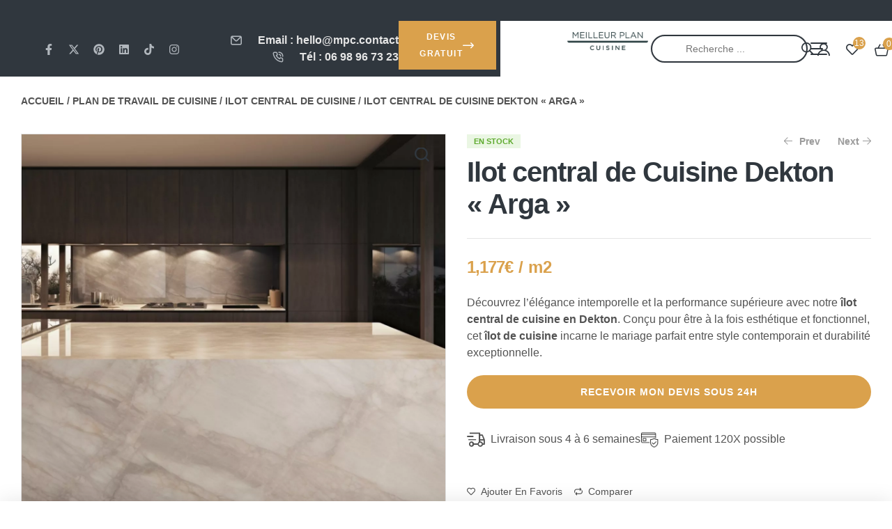

--- FILE ---
content_type: text/html; charset=UTF-8
request_url: https://meilleur-plan-cuisine.fr/produit/ilot-central-de-cuisine-dekton-arga/
body_size: 98148
content:
  <!doctype html>
<html lang="fr-FR" dir="ltr">
<head><meta charset="UTF-8"><script>if(navigator.userAgent.match(/MSIE|Internet Explorer/i)||navigator.userAgent.match(/Trident\/7\..*?rv:11/i)){var href=document.location.href;if(!href.match(/[?&]nowprocket/)){if(href.indexOf("?")==-1){if(href.indexOf("#")==-1){document.location.href=href+"?nowprocket=1"}else{document.location.href=href.replace("#","?nowprocket=1#")}}else{if(href.indexOf("#")==-1){document.location.href=href+"&nowprocket=1"}else{document.location.href=href.replace("#","&nowprocket=1#")}}}}</script><script>(()=>{class RocketLazyLoadScripts{constructor(){this.v="2.0.2",this.userEvents=["keydown","keyup","mousedown","mouseup","mousemove","mouseover","mouseenter","mouseout","mouseleave","touchmove","touchstart","touchend","touchcancel","wheel","click","dblclick","input","visibilitychange"],this.attributeEvents=["onblur","onclick","oncontextmenu","ondblclick","onfocus","onmousedown","onmouseenter","onmouseleave","onmousemove","onmouseout","onmouseover","onmouseup","onmousewheel","onscroll","onsubmit"]}async t(){this.i(),this.o(),/iP(ad|hone)/.test(navigator.userAgent)&&this.h(),this.u(),this.l(this),this.m(),this.k(this),this.p(this),this._(),await Promise.all([this.R(),this.L()]),this.lastBreath=Date.now(),this.S(this),this.P(),this.D(),this.O(),this.M(),await this.C(this.delayedScripts.normal),await this.C(this.delayedScripts.defer),await this.C(this.delayedScripts.async),this.T("domReady"),await this.F(),await this.j(),await this.I(),this.T("windowLoad"),await this.A(),window.dispatchEvent(new Event("rocket-allScriptsLoaded")),this.everythingLoaded=!0,this.lastTouchEnd&&await new Promise((t=>setTimeout(t,500-Date.now()+this.lastTouchEnd))),this.H(),this.T("all"),this.U(),this.W()}i(){this.CSPIssue=sessionStorage.getItem("rocketCSPIssue"),document.addEventListener("securitypolicyviolation",(t=>{this.CSPIssue||"script-src-elem"!==t.violatedDirective||"data"!==t.blockedURI||(this.CSPIssue=!0,sessionStorage.setItem("rocketCSPIssue",!0))}),{isRocket:!0})}o(){window.addEventListener("pageshow",(t=>{this.persisted=t.persisted,this.realWindowLoadedFired=!0}),{isRocket:!0}),window.addEventListener("pagehide",(()=>{this.onFirstUserAction=null}),{isRocket:!0})}h(){let t;function e(e){t=e}window.addEventListener("touchstart",e,{isRocket:!0}),window.addEventListener("touchend",(function i(o){Math.abs(o.changedTouches[0].pageX-t.changedTouches[0].pageX)<10&&Math.abs(o.changedTouches[0].pageY-t.changedTouches[0].pageY)<10&&o.timeStamp-t.timeStamp<200&&(o.target.dispatchEvent(new PointerEvent("click",{target:o.target,bubbles:!0,cancelable:!0})),event.preventDefault(),window.removeEventListener("touchstart",e,{isRocket:!0}),window.removeEventListener("touchend",i,{isRocket:!0}))}),{isRocket:!0})}q(t){this.userActionTriggered||("mousemove"!==t.type||this.firstMousemoveIgnored?"keyup"===t.type||"mouseover"===t.type||"mouseout"===t.type||(this.userActionTriggered=!0,this.onFirstUserAction&&this.onFirstUserAction()):this.firstMousemoveIgnored=!0),"click"===t.type&&t.preventDefault(),this.savedUserEvents.length>0&&(t.stopPropagation(),t.stopImmediatePropagation()),"touchstart"===this.lastEvent&&"touchend"===t.type&&(this.lastTouchEnd=Date.now()),"click"===t.type&&(this.lastTouchEnd=0),this.lastEvent=t.type,this.savedUserEvents.push(t)}u(){this.savedUserEvents=[],this.userEventHandler=this.q.bind(this),this.userEvents.forEach((t=>window.addEventListener(t,this.userEventHandler,{passive:!1,isRocket:!0})))}U(){this.userEvents.forEach((t=>window.removeEventListener(t,this.userEventHandler,{passive:!1,isRocket:!0}))),this.savedUserEvents.forEach((t=>{t.target.dispatchEvent(new window[t.constructor.name](t.type,t))}))}m(){this.eventsMutationObserver=new MutationObserver((t=>{const e="return false";for(const i of t){if("attributes"===i.type){const t=i.target.getAttribute(i.attributeName);t&&t!==e&&(i.target.setAttribute("data-rocket-"+i.attributeName,t),i.target.setAttribute(i.attributeName,e))}"childList"===i.type&&i.addedNodes.forEach((t=>{if(t.nodeType===Node.ELEMENT_NODE)for(const i of t.attributes)this.attributeEvents.includes(i.name)&&i.value&&""!==i.value&&(t.setAttribute("data-rocket-"+i.name,i.value),t.setAttribute(i.name,e))}))}})),this.eventsMutationObserver.observe(document,{subtree:!0,childList:!0,attributeFilter:this.attributeEvents})}H(){this.eventsMutationObserver.disconnect(),this.attributeEvents.forEach((t=>{document.querySelectorAll("[data-rocket-"+t+"]").forEach((e=>{e.setAttribute(t,e.getAttribute("data-rocket-"+t)),e.removeAttribute("data-rocket-"+t)}))}))}k(t){Object.defineProperty(HTMLElement.prototype,"onclick",{get(){return this.rocketonclick},set(e){this.rocketonclick=e,this.setAttribute(t.everythingLoaded?"onclick":"data-rocket-onclick","this.rocketonclick(event)")}})}S(t){function e(e,i){let o=e[i];e[i]=null,Object.defineProperty(e,i,{get:()=>o,set(s){t.everythingLoaded?o=s:e["rocket"+i]=o=s}})}e(document,"onreadystatechange"),e(window,"onload"),e(window,"onpageshow");try{Object.defineProperty(document,"readyState",{get:()=>t.rocketReadyState,set(e){t.rocketReadyState=e},configurable:!0}),document.readyState="loading"}catch(t){console.log("WPRocket DJE readyState conflict, bypassing")}}l(t){this.originalAddEventListener=EventTarget.prototype.addEventListener,this.originalRemoveEventListener=EventTarget.prototype.removeEventListener,this.savedEventListeners=[],EventTarget.prototype.addEventListener=function(e,i,o){o&&o.isRocket||!t.B(e,this)&&!t.userEvents.includes(e)||t.B(e,this)&&!t.userActionTriggered||e.startsWith("rocket-")?t.originalAddEventListener.call(this,e,i,o):t.savedEventListeners.push({target:this,remove:!1,type:e,func:i,options:o})},EventTarget.prototype.removeEventListener=function(e,i,o){o&&o.isRocket||!t.B(e,this)&&!t.userEvents.includes(e)||t.B(e,this)&&!t.userActionTriggered||e.startsWith("rocket-")?t.originalRemoveEventListener.call(this,e,i,o):t.savedEventListeners.push({target:this,remove:!0,type:e,func:i,options:o})}}T(t){"all"===t&&(EventTarget.prototype.addEventListener=this.originalAddEventListener,EventTarget.prototype.removeEventListener=this.originalRemoveEventListener),this.savedEventListeners=this.savedEventListeners.filter((e=>{let i=e.type,o=e.target||window;return"domReady"===t&&"DOMContentLoaded"!==i&&"readystatechange"!==i||("windowLoad"===t&&"load"!==i&&"readystatechange"!==i&&"pageshow"!==i||(this.B(i,o)&&(i="rocket-"+i),e.remove?o.removeEventListener(i,e.func,e.options):o.addEventListener(i,e.func,e.options),!1))}))}p(t){let e;function i(e){return t.everythingLoaded?e:e.split(" ").map((t=>"load"===t||t.startsWith("load.")?"rocket-jquery-load":t)).join(" ")}function o(o){function s(e){const s=o.fn[e];o.fn[e]=o.fn.init.prototype[e]=function(){return this[0]===window&&t.userActionTriggered&&("string"==typeof arguments[0]||arguments[0]instanceof String?arguments[0]=i(arguments[0]):"object"==typeof arguments[0]&&Object.keys(arguments[0]).forEach((t=>{const e=arguments[0][t];delete arguments[0][t],arguments[0][i(t)]=e}))),s.apply(this,arguments),this}}if(o&&o.fn&&!t.allJQueries.includes(o)){const e={DOMContentLoaded:[],"rocket-DOMContentLoaded":[]};for(const t in e)document.addEventListener(t,(()=>{e[t].forEach((t=>t()))}),{isRocket:!0});o.fn.ready=o.fn.init.prototype.ready=function(i){function s(){parseInt(o.fn.jquery)>2?setTimeout((()=>i.bind(document)(o))):i.bind(document)(o)}return t.realDomReadyFired?!t.userActionTriggered||t.fauxDomReadyFired?s():e["rocket-DOMContentLoaded"].push(s):e.DOMContentLoaded.push(s),o([])},s("on"),s("one"),s("off"),t.allJQueries.push(o)}e=o}t.allJQueries=[],o(window.jQuery),Object.defineProperty(window,"jQuery",{get:()=>e,set(t){o(t)}})}P(){const t=new Map;document.write=document.writeln=function(e){const i=document.currentScript,o=document.createRange(),s=i.parentElement;let n=t.get(i);void 0===n&&(n=i.nextSibling,t.set(i,n));const a=document.createDocumentFragment();o.setStart(a,0),a.appendChild(o.createContextualFragment(e)),s.insertBefore(a,n)}}async R(){return new Promise((t=>{this.userActionTriggered?t():this.onFirstUserAction=t}))}async L(){return new Promise((t=>{document.addEventListener("DOMContentLoaded",(()=>{this.realDomReadyFired=!0,t()}),{isRocket:!0})}))}async I(){return this.realWindowLoadedFired?Promise.resolve():new Promise((t=>{window.addEventListener("load",t,{isRocket:!0})}))}M(){this.pendingScripts=[];this.scriptsMutationObserver=new MutationObserver((t=>{for(const e of t)e.addedNodes.forEach((t=>{"SCRIPT"!==t.tagName||t.noModule||t.isWPRocket||this.pendingScripts.push({script:t,promise:new Promise((e=>{const i=()=>{const i=this.pendingScripts.findIndex((e=>e.script===t));i>=0&&this.pendingScripts.splice(i,1),e()};t.addEventListener("load",i,{isRocket:!0}),t.addEventListener("error",i,{isRocket:!0}),setTimeout(i,1e3)}))})}))})),this.scriptsMutationObserver.observe(document,{childList:!0,subtree:!0})}async j(){await this.J(),this.pendingScripts.length?(await this.pendingScripts[0].promise,await this.j()):this.scriptsMutationObserver.disconnect()}D(){this.delayedScripts={normal:[],async:[],defer:[]},document.querySelectorAll("script[type$=rocketlazyloadscript]").forEach((t=>{t.hasAttribute("data-rocket-src")?t.hasAttribute("async")&&!1!==t.async?this.delayedScripts.async.push(t):t.hasAttribute("defer")&&!1!==t.defer||"module"===t.getAttribute("data-rocket-type")?this.delayedScripts.defer.push(t):this.delayedScripts.normal.push(t):this.delayedScripts.normal.push(t)}))}async _(){await this.L();let t=[];document.querySelectorAll("script[type$=rocketlazyloadscript][data-rocket-src]").forEach((e=>{let i=e.getAttribute("data-rocket-src");if(i&&!i.startsWith("data:")){i.startsWith("//")&&(i=location.protocol+i);try{const o=new URL(i).origin;o!==location.origin&&t.push({src:o,crossOrigin:e.crossOrigin||"module"===e.getAttribute("data-rocket-type")})}catch(t){}}})),t=[...new Map(t.map((t=>[JSON.stringify(t),t]))).values()],this.N(t,"preconnect")}async $(t){if(await this.G(),!0!==t.noModule||!("noModule"in HTMLScriptElement.prototype))return new Promise((e=>{let i;function o(){(i||t).setAttribute("data-rocket-status","executed"),e()}try{if(navigator.userAgent.includes("Firefox/")||""===navigator.vendor||this.CSPIssue)i=document.createElement("script"),[...t.attributes].forEach((t=>{let e=t.nodeName;"type"!==e&&("data-rocket-type"===e&&(e="type"),"data-rocket-src"===e&&(e="src"),i.setAttribute(e,t.nodeValue))})),t.text&&(i.text=t.text),t.nonce&&(i.nonce=t.nonce),i.hasAttribute("src")?(i.addEventListener("load",o,{isRocket:!0}),i.addEventListener("error",(()=>{i.setAttribute("data-rocket-status","failed-network"),e()}),{isRocket:!0}),setTimeout((()=>{i.isConnected||e()}),1)):(i.text=t.text,o()),i.isWPRocket=!0,t.parentNode.replaceChild(i,t);else{const i=t.getAttribute("data-rocket-type"),s=t.getAttribute("data-rocket-src");i?(t.type=i,t.removeAttribute("data-rocket-type")):t.removeAttribute("type"),t.addEventListener("load",o,{isRocket:!0}),t.addEventListener("error",(i=>{this.CSPIssue&&i.target.src.startsWith("data:")?(console.log("WPRocket: CSP fallback activated"),t.removeAttribute("src"),this.$(t).then(e)):(t.setAttribute("data-rocket-status","failed-network"),e())}),{isRocket:!0}),s?(t.fetchPriority="high",t.removeAttribute("data-rocket-src"),t.src=s):t.src="data:text/javascript;base64,"+window.btoa(unescape(encodeURIComponent(t.text)))}}catch(i){t.setAttribute("data-rocket-status","failed-transform"),e()}}));t.setAttribute("data-rocket-status","skipped")}async C(t){const e=t.shift();return e?(e.isConnected&&await this.$(e),this.C(t)):Promise.resolve()}O(){this.N([...this.delayedScripts.normal,...this.delayedScripts.defer,...this.delayedScripts.async],"preload")}N(t,e){this.trash=this.trash||[];let i=!0;var o=document.createDocumentFragment();t.forEach((t=>{const s=t.getAttribute&&t.getAttribute("data-rocket-src")||t.src;if(s&&!s.startsWith("data:")){const n=document.createElement("link");n.href=s,n.rel=e,"preconnect"!==e&&(n.as="script",n.fetchPriority=i?"high":"low"),t.getAttribute&&"module"===t.getAttribute("data-rocket-type")&&(n.crossOrigin=!0),t.crossOrigin&&(n.crossOrigin=t.crossOrigin),t.integrity&&(n.integrity=t.integrity),t.nonce&&(n.nonce=t.nonce),o.appendChild(n),this.trash.push(n),i=!1}})),document.head.appendChild(o)}W(){this.trash.forEach((t=>t.remove()))}async F(){try{document.readyState="interactive"}catch(t){}this.fauxDomReadyFired=!0;try{await this.G(),document.dispatchEvent(new Event("rocket-readystatechange")),await this.G(),document.rocketonreadystatechange&&document.rocketonreadystatechange(),await this.G(),document.dispatchEvent(new Event("rocket-DOMContentLoaded")),await this.G(),window.dispatchEvent(new Event("rocket-DOMContentLoaded"))}catch(t){console.error(t)}}async A(){try{document.readyState="complete"}catch(t){}try{await this.G(),document.dispatchEvent(new Event("rocket-readystatechange")),await this.G(),document.rocketonreadystatechange&&document.rocketonreadystatechange(),await this.G(),window.dispatchEvent(new Event("rocket-load")),await this.G(),window.rocketonload&&window.rocketonload(),await this.G(),this.allJQueries.forEach((t=>t(window).trigger("rocket-jquery-load"))),await this.G();const t=new Event("rocket-pageshow");t.persisted=this.persisted,window.dispatchEvent(t),await this.G(),window.rocketonpageshow&&window.rocketonpageshow({persisted:this.persisted})}catch(t){console.error(t)}}async G(){Date.now()-this.lastBreath>45&&(await this.J(),this.lastBreath=Date.now())}async J(){return document.hidden?new Promise((t=>setTimeout(t))):new Promise((t=>requestAnimationFrame(t)))}B(t,e){return e===document&&"readystatechange"===t||(e===document&&"DOMContentLoaded"===t||(e===window&&"DOMContentLoaded"===t||(e===window&&"load"===t||e===window&&"pageshow"===t)))}static run(){(new RocketLazyLoadScripts).t()}}RocketLazyLoadScripts.run()})();</script>
	
	<meta name="viewport" content="width=device-width, initial-scale=1.0, maximum-scale=1.0">
	<link rel="profile" href="//gmpg.org/xfn/11">
	

	
	
	
	
	
	


	<meta name='robots' content='index, follow, max-image-preview:large, max-snippet:-1, max-video-preview:-1' />
	<style>img:is([sizes="auto" i], [sizes^="auto," i]) { contain-intrinsic-size: 3000px 1500px }</style>
	<link data-minify="1" rel='preload' as='style' href='https://meilleur-plan-cuisine.fr/wp-content/cache/min/1/wp-content/plugins/woo-smart-quick-view/assets/libs/slick/slick.css?ver=1764222974'  data-wpacu-preload-css-basic='1' />
<link rel='preload' as='style' href='https://meilleur-plan-cuisine.fr/wp-content/themes/kitchor-child/js/uikit/css/uikit.min.css?ver=6.8.3'  data-wpacu-preload-css-basic='1' />



<link rel="dns-prefetch" href="//fonts.googleapis.com">
<link rel="dns-prefetch" href="//s.w.org">

	
	<title>Ilot central de Cuisine Dekton  « Arga » | Meilleur Plan cuisine</title><link rel="preload" data-rocket-preload as="image" href="https://meilleur-plan-cuisine.fr/wp-content/plugins/woo-smart-compare/assets/images/curve.svg" fetchpriority="high">
	<meta name="description" content="Plan de Travail à Petits Prix • Devis Comparatif Gratuit &amp; Immédiat • Meilleurs Cuisinistes Certifiés • Fabrication Française • Disponible France Entière" />
	<link rel="canonical" href="https://meilleur-plan-cuisine.fr/produit/ilot-central-de-cuisine-dekton-arga/" />
	<meta property="og:locale" content="fr_FR" />
	<meta property="og:type" content="product" />
	<meta property="og:title" content="Ilot central de Cuisine Dekton &quot;Arga&quot;" />
	<meta property="og:description" content="Plan de Travail à Petits Prix • Devis Comparatif Gratuit &amp; Immédiat • Meilleurs Cuisinistes Certifiés • Fabrication Française • Disponible France Entière" />
	<meta property="og:url" content="https://meilleur-plan-cuisine.fr/produit/ilot-central-de-cuisine-dekton-arga/" />
	<meta property="og:site_name" content="Meilleur Plan Cuisine" />
	<meta property="article:modified_time" content="2024-02-15T19:02:29+00:00" />
	<meta property="og:image" content="https://meilleur-plan-cuisine.fr/wp-content/uploads/2024/02/ilot-central-arga-3.jpg" />
	<meta property="og:image:width" content="1300" />
	<meta property="og:image:height" content="1300" />
	<meta property="og:image:type" content="image/jpeg" /><meta property="og:image" content="https://meilleur-plan-cuisine.fr/wp-content/uploads/2024/02/ilot-central-arga-2.jpg" />
	<meta property="og:image:width" content="1300" />
	<meta property="og:image:height" content="1300" />
	<meta property="og:image:type" content="image/jpeg" /><meta property="og:image" content="https://meilleur-plan-cuisine.fr/wp-content/uploads/2024/02/ilot-central-arga-1.jpg" />
	<meta property="og:image:width" content="1300" />
	<meta property="og:image:height" content="1300" />
	<meta property="og:image:type" content="image/jpeg" />
	<meta name="twitter:card" content="summary_large_image" />
	<meta name="twitter:label1" content="Prix" />
	<meta name="twitter:data1" content="1,177&euro;" />
	<meta name="twitter:label2" content="Disponibilité" />
	<meta name="twitter:data2" content="En stock" />
	<script type="application/ld+json" class="yoast-schema-graph">{"@context":"https://schema.org","@graph":[{"@type":["WebPage","ItemPage"],"@id":"https://meilleur-plan-cuisine.fr/produit/ilot-central-de-cuisine-dekton-arga/","url":"https://meilleur-plan-cuisine.fr/produit/ilot-central-de-cuisine-dekton-arga/","name":"Ilot central de Cuisine Dekton \"Arga\" - MPC","isPartOf":{"@id":"https://meilleur-plan-cuisine.fr/#website"},"primaryImageOfPage":{"@id":"https://meilleur-plan-cuisine.fr/produit/ilot-central-de-cuisine-dekton-arga/#primaryimage"},"image":{"@id":"https://meilleur-plan-cuisine.fr/produit/ilot-central-de-cuisine-dekton-arga/#primaryimage"},"thumbnailUrl":"https://meilleur-plan-cuisine.fr/wp-content/uploads/2024/02/ilot-central-arga-3.jpg","description":"Plan de Travail à Petits Prix • Devis Comparatif Gratuit & Immédiat • Meilleurs Cuisinistes Certifiés • Fabrication Française • Disponible France Entière","breadcrumb":{"@id":"https://meilleur-plan-cuisine.fr/produit/ilot-central-de-cuisine-dekton-arga/#breadcrumb"},"inLanguage":"fr-FR","potentialAction":{"@type":"BuyAction","target":"https://meilleur-plan-cuisine.fr/produit/ilot-central-de-cuisine-dekton-arga/"}},{"@type":"ImageObject","inLanguage":"fr-FR","@id":"https://meilleur-plan-cuisine.fr/produit/ilot-central-de-cuisine-dekton-arga/#primaryimage","url":"https://meilleur-plan-cuisine.fr/wp-content/uploads/2024/02/ilot-central-arga-3.jpg","contentUrl":"https://meilleur-plan-cuisine.fr/wp-content/uploads/2024/02/ilot-central-arga-3.jpg","width":1300,"height":1300,"caption":"ilot central de cuisine"},{"@type":"BreadcrumbList","@id":"https://meilleur-plan-cuisine.fr/produit/ilot-central-de-cuisine-dekton-arga/#breadcrumb","itemListElement":[{"@type":"ListItem","position":1,"name":"Accueil","item":"https://meilleur-plan-cuisine.fr/"},{"@type":"ListItem","position":2,"name":"Shop","item":"https://meilleur-plan-cuisine.fr/shop/"},{"@type":"ListItem","position":3,"name":"Ilot central de Cuisine Dekton &#8220;Arga&#8221;"}]},{"@type":"WebSite","@id":"https://meilleur-plan-cuisine.fr/#website","url":"https://meilleur-plan-cuisine.fr/","name":"Meilleur Plan Cuisine","description":"Plan de Travail Cuisine Personnalisable","publisher":{"@id":"https://meilleur-plan-cuisine.fr/#organization"},"alternateName":"MPC","potentialAction":[{"@type":"SearchAction","target":{"@type":"EntryPoint","urlTemplate":"https://meilleur-plan-cuisine.fr/?s={search_term_string}"},"query-input":{"@type":"PropertyValueSpecification","valueRequired":true,"valueName":"search_term_string"}}],"inLanguage":"fr-FR"},{"@type":"Organization","@id":"https://meilleur-plan-cuisine.fr/#organization","name":"Meuilleur Plan Cuisine","alternateName":"MPC","url":"https://meilleur-plan-cuisine.fr/","logo":{"@type":"ImageObject","inLanguage":"fr-FR","@id":"https://meilleur-plan-cuisine.fr/#/schema/logo/image/","url":"https://meilleur-plan-cuisine.fr/wp-content/uploads/2024/07/Logos-MPC_Plan-de-travail-1s.png","contentUrl":"https://meilleur-plan-cuisine.fr/wp-content/uploads/2024/07/Logos-MPC_Plan-de-travail-1s.png","width":514,"height":114,"caption":"Meuilleur Plan Cuisine"},"image":{"@id":"https://meilleur-plan-cuisine.fr/#/schema/logo/image/"}}]}</script>
	<meta property="product:price:amount" content="1177" />
	<meta property="product:price:currency" content="EUR" />
	<meta property="og:availability" content="instock" />
	<meta property="product:availability" content="instock" />
	<meta property="product:condition" content="new" />
	


<link rel='dns-prefetch' href='//www.societe-des-avis-garantis.fr' />
<link rel='dns-prefetch' href='//assets.pinterest.com' />
<link rel='dns-prefetch' href='//www.googletagmanager.com' />

<link data-minify="1" rel='stylesheet' id='cfw-blocks-styles-css' href='https://meilleur-plan-cuisine.fr/wp-content/cache/min/1/wp-content/plugins/checkout-for-woocommerce/build/css/blocks-styles.css?ver=1764222975' media='all' />
<link data-minify="1" rel='stylesheet' id='hfe-widgets-style-css' href='https://meilleur-plan-cuisine.fr/wp-content/cache/min/1/wp-content/plugins/header-footer-elementor/inc/widgets-css/frontend.css?ver=1764222974' media='all' />
<style id='wp-block-library-theme-inline-css'>
.wp-block-audio :where(figcaption){color:#555;font-size:13px;text-align:center}.is-dark-theme .wp-block-audio :where(figcaption){color:#ffffffa6}.wp-block-audio{margin:0 0 1em}.wp-block-code{border:1px solid #ccc;border-radius:4px;font-family:Menlo,Consolas,monaco,monospace;padding:.8em 1em}.wp-block-embed :where(figcaption){color:#555;font-size:13px;text-align:center}.is-dark-theme .wp-block-embed :where(figcaption){color:#ffffffa6}.wp-block-embed{margin:0 0 1em}.blocks-gallery-caption{color:#555;font-size:13px;text-align:center}.is-dark-theme .blocks-gallery-caption{color:#ffffffa6}:root :where(.wp-block-image figcaption){color:#555;font-size:13px;text-align:center}.is-dark-theme :root :where(.wp-block-image figcaption){color:#ffffffa6}.wp-block-image{margin:0 0 1em}.wp-block-pullquote{border-bottom:4px solid;border-top:4px solid;color:currentColor;margin-bottom:1.75em}.wp-block-pullquote cite,.wp-block-pullquote footer,.wp-block-pullquote__citation{color:currentColor;font-size:.8125em;font-style:normal;text-transform:uppercase}.wp-block-quote{border-left:.25em solid;margin:0 0 1.75em;padding-left:1em}.wp-block-quote cite,.wp-block-quote footer{color:currentColor;font-size:.8125em;font-style:normal;position:relative}.wp-block-quote:where(.has-text-align-right){border-left:none;border-right:.25em solid;padding-left:0;padding-right:1em}.wp-block-quote:where(.has-text-align-center){border:none;padding-left:0}.wp-block-quote.is-large,.wp-block-quote.is-style-large,.wp-block-quote:where(.is-style-plain){border:none}.wp-block-search .wp-block-search__label{font-weight:700}.wp-block-search__button{border:1px solid #ccc;padding:.375em .625em}:where(.wp-block-group.has-background){padding:1.25em 2.375em}.wp-block-separator.has-css-opacity{opacity:.4}.wp-block-separator{border:none;border-bottom:2px solid;margin-left:auto;margin-right:auto}.wp-block-separator.has-alpha-channel-opacity{opacity:1}.wp-block-separator:not(.is-style-wide):not(.is-style-dots){width:100px}.wp-block-separator.has-background:not(.is-style-dots){border-bottom:none;height:1px}.wp-block-separator.has-background:not(.is-style-wide):not(.is-style-dots){height:2px}.wp-block-table{margin:0 0 1em}.wp-block-table td,.wp-block-table th{word-break:normal}.wp-block-table :where(figcaption){color:#555;font-size:13px;text-align:center}.is-dark-theme .wp-block-table :where(figcaption){color:#ffffffa6}.wp-block-video :where(figcaption){color:#555;font-size:13px;text-align:center}.is-dark-theme .wp-block-video :where(figcaption){color:#ffffffa6}.wp-block-video{margin:0 0 1em}:root :where(.wp-block-template-part.has-background){margin-bottom:0;margin-top:0;padding:1.25em 2.375em}
</style>
<style id='classic-theme-styles-inline-css'>
/*! This file is auto-generated */
.wp-block-button__link{color:#fff;background-color:#32373c;border-radius:9999px;box-shadow:none;text-decoration:none;padding:calc(.667em + 2px) calc(1.333em + 2px);font-size:1.125em}.wp-block-file__button{background:#32373c;color:#fff;text-decoration:none}
</style>
<link data-minify="1" rel='stylesheet' id='kitchor-gutenberg-blocks-css' href='https://meilleur-plan-cuisine.fr/wp-content/cache/min/1/wp-content/themes/kitchor/assets/css/base/gutenberg-blocks.css?ver=1764222975' media='all' />
<style id='global-styles-inline-css'>
:root{--wp--preset--aspect-ratio--square: 1;--wp--preset--aspect-ratio--4-3: 4/3;--wp--preset--aspect-ratio--3-4: 3/4;--wp--preset--aspect-ratio--3-2: 3/2;--wp--preset--aspect-ratio--2-3: 2/3;--wp--preset--aspect-ratio--16-9: 16/9;--wp--preset--aspect-ratio--9-16: 9/16;--wp--preset--color--black: #000000;--wp--preset--color--cyan-bluish-gray: #abb8c3;--wp--preset--color--white: #ffffff;--wp--preset--color--pale-pink: #f78da7;--wp--preset--color--vivid-red: #cf2e2e;--wp--preset--color--luminous-vivid-orange: #ff6900;--wp--preset--color--luminous-vivid-amber: #fcb900;--wp--preset--color--light-green-cyan: #7bdcb5;--wp--preset--color--vivid-green-cyan: #00d084;--wp--preset--color--pale-cyan-blue: #8ed1fc;--wp--preset--color--vivid-cyan-blue: #0693e3;--wp--preset--color--vivid-purple: #9b51e0;--wp--preset--gradient--vivid-cyan-blue-to-vivid-purple: linear-gradient(135deg,rgba(6,147,227,1) 0%,rgb(155,81,224) 100%);--wp--preset--gradient--light-green-cyan-to-vivid-green-cyan: linear-gradient(135deg,rgb(122,220,180) 0%,rgb(0,208,130) 100%);--wp--preset--gradient--luminous-vivid-amber-to-luminous-vivid-orange: linear-gradient(135deg,rgba(252,185,0,1) 0%,rgba(255,105,0,1) 100%);--wp--preset--gradient--luminous-vivid-orange-to-vivid-red: linear-gradient(135deg,rgba(255,105,0,1) 0%,rgb(207,46,46) 100%);--wp--preset--gradient--very-light-gray-to-cyan-bluish-gray: linear-gradient(135deg,rgb(238,238,238) 0%,rgb(169,184,195) 100%);--wp--preset--gradient--cool-to-warm-spectrum: linear-gradient(135deg,rgb(74,234,220) 0%,rgb(151,120,209) 20%,rgb(207,42,186) 40%,rgb(238,44,130) 60%,rgb(251,105,98) 80%,rgb(254,248,76) 100%);--wp--preset--gradient--blush-light-purple: linear-gradient(135deg,rgb(255,206,236) 0%,rgb(152,150,240) 100%);--wp--preset--gradient--blush-bordeaux: linear-gradient(135deg,rgb(254,205,165) 0%,rgb(254,45,45) 50%,rgb(107,0,62) 100%);--wp--preset--gradient--luminous-dusk: linear-gradient(135deg,rgb(255,203,112) 0%,rgb(199,81,192) 50%,rgb(65,88,208) 100%);--wp--preset--gradient--pale-ocean: linear-gradient(135deg,rgb(255,245,203) 0%,rgb(182,227,212) 50%,rgb(51,167,181) 100%);--wp--preset--gradient--electric-grass: linear-gradient(135deg,rgb(202,248,128) 0%,rgb(113,206,126) 100%);--wp--preset--gradient--midnight: linear-gradient(135deg,rgb(2,3,129) 0%,rgb(40,116,252) 100%);--wp--preset--font-size--small: 14px;--wp--preset--font-size--medium: 23px;--wp--preset--font-size--large: 26px;--wp--preset--font-size--x-large: 42px;--wp--preset--font-size--normal: 16px;--wp--preset--font-size--huge: 37px;--wp--preset--font-family--inter: "Inter", sans-serif;--wp--preset--font-family--cardo: Cardo;--wp--preset--spacing--20: 0.44rem;--wp--preset--spacing--30: 0.67rem;--wp--preset--spacing--40: 1rem;--wp--preset--spacing--50: 1.5rem;--wp--preset--spacing--60: 2.25rem;--wp--preset--spacing--70: 3.38rem;--wp--preset--spacing--80: 5.06rem;--wp--preset--shadow--natural: 6px 6px 9px rgba(0, 0, 0, 0.2);--wp--preset--shadow--deep: 12px 12px 50px rgba(0, 0, 0, 0.4);--wp--preset--shadow--sharp: 6px 6px 0px rgba(0, 0, 0, 0.2);--wp--preset--shadow--outlined: 6px 6px 0px -3px rgba(255, 255, 255, 1), 6px 6px rgba(0, 0, 0, 1);--wp--preset--shadow--crisp: 6px 6px 0px rgba(0, 0, 0, 1);}:where(.is-layout-flex){gap: 0.5em;}:where(.is-layout-grid){gap: 0.5em;}body .is-layout-flex{display: flex;}.is-layout-flex{flex-wrap: wrap;align-items: center;}.is-layout-flex > :is(*, div){margin: 0;}body .is-layout-grid{display: grid;}.is-layout-grid > :is(*, div){margin: 0;}:where(.wp-block-columns.is-layout-flex){gap: 2em;}:where(.wp-block-columns.is-layout-grid){gap: 2em;}:where(.wp-block-post-template.is-layout-flex){gap: 1.25em;}:where(.wp-block-post-template.is-layout-grid){gap: 1.25em;}.has-black-color{color: var(--wp--preset--color--black) !important;}.has-cyan-bluish-gray-color{color: var(--wp--preset--color--cyan-bluish-gray) !important;}.has-white-color{color: var(--wp--preset--color--white) !important;}.has-pale-pink-color{color: var(--wp--preset--color--pale-pink) !important;}.has-vivid-red-color{color: var(--wp--preset--color--vivid-red) !important;}.has-luminous-vivid-orange-color{color: var(--wp--preset--color--luminous-vivid-orange) !important;}.has-luminous-vivid-amber-color{color: var(--wp--preset--color--luminous-vivid-amber) !important;}.has-light-green-cyan-color{color: var(--wp--preset--color--light-green-cyan) !important;}.has-vivid-green-cyan-color{color: var(--wp--preset--color--vivid-green-cyan) !important;}.has-pale-cyan-blue-color{color: var(--wp--preset--color--pale-cyan-blue) !important;}.has-vivid-cyan-blue-color{color: var(--wp--preset--color--vivid-cyan-blue) !important;}.has-vivid-purple-color{color: var(--wp--preset--color--vivid-purple) !important;}.has-black-background-color{background-color: var(--wp--preset--color--black) !important;}.has-cyan-bluish-gray-background-color{background-color: var(--wp--preset--color--cyan-bluish-gray) !important;}.has-white-background-color{background-color: var(--wp--preset--color--white) !important;}.has-pale-pink-background-color{background-color: var(--wp--preset--color--pale-pink) !important;}.has-vivid-red-background-color{background-color: var(--wp--preset--color--vivid-red) !important;}.has-luminous-vivid-orange-background-color{background-color: var(--wp--preset--color--luminous-vivid-orange) !important;}.has-luminous-vivid-amber-background-color{background-color: var(--wp--preset--color--luminous-vivid-amber) !important;}.has-light-green-cyan-background-color{background-color: var(--wp--preset--color--light-green-cyan) !important;}.has-vivid-green-cyan-background-color{background-color: var(--wp--preset--color--vivid-green-cyan) !important;}.has-pale-cyan-blue-background-color{background-color: var(--wp--preset--color--pale-cyan-blue) !important;}.has-vivid-cyan-blue-background-color{background-color: var(--wp--preset--color--vivid-cyan-blue) !important;}.has-vivid-purple-background-color{background-color: var(--wp--preset--color--vivid-purple) !important;}.has-black-border-color{border-color: var(--wp--preset--color--black) !important;}.has-cyan-bluish-gray-border-color{border-color: var(--wp--preset--color--cyan-bluish-gray) !important;}.has-white-border-color{border-color: var(--wp--preset--color--white) !important;}.has-pale-pink-border-color{border-color: var(--wp--preset--color--pale-pink) !important;}.has-vivid-red-border-color{border-color: var(--wp--preset--color--vivid-red) !important;}.has-luminous-vivid-orange-border-color{border-color: var(--wp--preset--color--luminous-vivid-orange) !important;}.has-luminous-vivid-amber-border-color{border-color: var(--wp--preset--color--luminous-vivid-amber) !important;}.has-light-green-cyan-border-color{border-color: var(--wp--preset--color--light-green-cyan) !important;}.has-vivid-green-cyan-border-color{border-color: var(--wp--preset--color--vivid-green-cyan) !important;}.has-pale-cyan-blue-border-color{border-color: var(--wp--preset--color--pale-cyan-blue) !important;}.has-vivid-cyan-blue-border-color{border-color: var(--wp--preset--color--vivid-cyan-blue) !important;}.has-vivid-purple-border-color{border-color: var(--wp--preset--color--vivid-purple) !important;}.has-vivid-cyan-blue-to-vivid-purple-gradient-background{background: var(--wp--preset--gradient--vivid-cyan-blue-to-vivid-purple) !important;}.has-light-green-cyan-to-vivid-green-cyan-gradient-background{background: var(--wp--preset--gradient--light-green-cyan-to-vivid-green-cyan) !important;}.has-luminous-vivid-amber-to-luminous-vivid-orange-gradient-background{background: var(--wp--preset--gradient--luminous-vivid-amber-to-luminous-vivid-orange) !important;}.has-luminous-vivid-orange-to-vivid-red-gradient-background{background: var(--wp--preset--gradient--luminous-vivid-orange-to-vivid-red) !important;}.has-very-light-gray-to-cyan-bluish-gray-gradient-background{background: var(--wp--preset--gradient--very-light-gray-to-cyan-bluish-gray) !important;}.has-cool-to-warm-spectrum-gradient-background{background: var(--wp--preset--gradient--cool-to-warm-spectrum) !important;}.has-blush-light-purple-gradient-background{background: var(--wp--preset--gradient--blush-light-purple) !important;}.has-blush-bordeaux-gradient-background{background: var(--wp--preset--gradient--blush-bordeaux) !important;}.has-luminous-dusk-gradient-background{background: var(--wp--preset--gradient--luminous-dusk) !important;}.has-pale-ocean-gradient-background{background: var(--wp--preset--gradient--pale-ocean) !important;}.has-electric-grass-gradient-background{background: var(--wp--preset--gradient--electric-grass) !important;}.has-midnight-gradient-background{background: var(--wp--preset--gradient--midnight) !important;}.has-small-font-size{font-size: var(--wp--preset--font-size--small) !important;}.has-medium-font-size{font-size: var(--wp--preset--font-size--medium) !important;}.has-large-font-size{font-size: var(--wp--preset--font-size--large) !important;}.has-x-large-font-size{font-size: var(--wp--preset--font-size--x-large) !important;}
:where(.wp-block-post-template.is-layout-flex){gap: 1.25em;}:where(.wp-block-post-template.is-layout-grid){gap: 1.25em;}
:where(.wp-block-columns.is-layout-flex){gap: 2em;}:where(.wp-block-columns.is-layout-grid){gap: 2em;}
:root :where(.wp-block-pullquote){font-size: 1.5em;line-height: 1.6;}
</style>
<link rel='stylesheet' id='photoswipe-css' href='https://meilleur-plan-cuisine.fr/wp-content/cache/background-css/1/meilleur-plan-cuisine.fr/wp-content/plugins/woocommerce/assets/css/photoswipe/photoswipe.min.css?ver=9.6.2&wpr_t=1764578315' media='all' />
<link rel='stylesheet' id='photoswipe-default-skin-css' href='https://meilleur-plan-cuisine.fr/wp-content/cache/background-css/1/meilleur-plan-cuisine.fr/wp-content/plugins/woocommerce/assets/css/photoswipe/default-skin/default-skin.min.css?ver=9.6.2&wpr_t=1764578315' media='all' />
<style id='woocommerce-inline-inline-css'>
.woocommerce form .form-row .required { visibility: visible; }
</style>
<link data-minify="1"   rel='preload' as='style' data-wpacu-preload-it-async='1' onload="this.onload=null;this.rel='stylesheet'" id='wpacu-preload-sm-style-css' href='https://meilleur-plan-cuisine.fr/wp-content/cache/min/1/wp-content/plugins/wp-show-more/wpsm-style.css?ver=1764222974' media='all' />
<link data-minify="1" rel='stylesheet' id='wcsag-main-css' href='https://meilleur-plan-cuisine.fr/wp-content/cache/background-css/1/meilleur-plan-cuisine.fr/wp-content/cache/min/1/wp-content/plugins/woo-guaranteed-reviews-company/assets/css/main.css?ver=1764222974&wpr_t=1764578315' media='all' />
<link data-minify="1" rel='stylesheet' id='hfe-style-css' href='https://meilleur-plan-cuisine.fr/wp-content/cache/min/1/wp-content/plugins/header-footer-elementor/assets/css/header-footer-elementor.css?ver=1764222974' media='all' />
<link rel='stylesheet' id='elementor-frontend-css' href='https://meilleur-plan-cuisine.fr/wp-content/uploads/elementor/css/custom-frontend.min.css?ver=1764101182' media='all' />
<style id='elementor-frontend-inline-css'>
.elementor-kit-408{--e-global-color-primary:#DAA14C;--e-global-color-secondary:#30373E;--e-global-color-text:#535353;--e-global-color-accent:#30373E;--e-global-color-lighter:#9B9B9B;--e-global-color-dark:#202020;--e-global-color-highlight:#E56D6D;--e-global-color-border:#E5E5E5;background-color:#fff;}.elementor-kit-408 e-page-transition{background-color:#FFBC7D;}.elementor-section.elementor-section-boxed > .elementor-container{max-width:1290px;}.e-con{--container-max-width:1290px;}.elementor-widget:not(:last-child){--kit-widget-spacing:20px;}.elementor-element{--widgets-spacing:20px 20px;--widgets-spacing-row:20px;--widgets-spacing-column:20px;}{}h1.entry-title{display:var(--page-title-display);}@media(max-width:1024px){.elementor-section.elementor-section-boxed > .elementor-container{max-width:1024px;}.e-con{--container-max-width:1024px;}}@media(max-width:767px){.elementor-section.elementor-section-boxed > .elementor-container{max-width:767px;}.e-con{--container-max-width:767px;}}
.elementor-114 .elementor-element.elementor-element-b3bfc92{--display:flex;--min-height:30px;--margin-top:0px;--margin-bottom:0px;--margin-left:0px;--margin-right:0px;--padding-top:0px;--padding-bottom:0px;--padding-left:0px;--padding-right:0px;}.elementor-114 .elementor-element.elementor-element-b3bfc92:not(.elementor-motion-effects-element-type-background), .elementor-114 .elementor-element.elementor-element-b3bfc92 > .elementor-motion-effects-container > .elementor-motion-effects-layer{background-color:#30373E;}.elementor-114 .elementor-element.elementor-element-f66983d > .elementor-widget-container{margin:4px 0px 0px 0px;}.elementor-114 .elementor-element.elementor-element-f66983d.elementor-element{--align-self:center;}.elementor-114 .elementor-element.elementor-element-f66983d .image-carousel .title{font-size:16px;}.elementor-114 .elementor-element.elementor-element-f66983d .slick-slide-bg{animation-duration:calc(3000ms*1.2);transition-duration:calc(3000ms);}.elementor-114 .elementor-element.elementor-element-f66983d .slick-dots{text-align:center;}.elementor-114 .elementor-element.elementor-element-985aa08{--display:flex;--flex-direction:row;--container-widget-width:initial;--container-widget-height:100%;--container-widget-flex-grow:1;--container-widget-align-self:stretch;--flex-wrap-mobile:wrap;--gap:0em 0em;--row-gap:0em;--column-gap:0em;--flex-wrap:wrap;--align-content:center;--margin-top:0em;--margin-bottom:0em;--margin-left:0em;--margin-right:0em;--padding-top:0em;--padding-bottom:0em;--padding-left:0em;--padding-right:0em;}.elementor-114 .elementor-element.elementor-element-985aa08:not(.elementor-motion-effects-element-type-background), .elementor-114 .elementor-element.elementor-element-985aa08 > .elementor-motion-effects-container > .elementor-motion-effects-layer{background-color:var( --e-global-color-secondary );}.elementor-114 .elementor-element.elementor-element-985aa08.e-con{--align-self:center;}.elementor-114 .elementor-element.elementor-element-0508b35{--grid-template-columns:repeat(0, auto);text-align:center;width:var( --container-widget-width, 25% );max-width:25%;margin:0em 0em calc(var(--kit-widget-spacing, 0px) + 0em) 0em;padding:0em 0em 0em 0em;--container-widget-width:25%;--container-widget-flex-grow:0;--icon-size:1rem;--grid-column-gap:0em;--grid-row-gap:1em;}.elementor-114 .elementor-element.elementor-element-0508b35.elementor-element{--align-self:center;--order:-99999 /* order start hack */;--flex-grow:0;--flex-shrink:0;}.elementor-114 .elementor-element.elementor-element-0508b35 .elementor-social-icon{background-color:#02010100;--icon-padding:0.5em;}.elementor-114 .elementor-element.elementor-element-0508b35 .elementor-social-icon i{color:#B0B6BC;}.elementor-114 .elementor-element.elementor-element-0508b35 .elementor-social-icon svg{fill:#B0B6BC;}.elementor-114 .elementor-element.elementor-element-0508b35 .elementor-grid-item{margin:0em 0em 0em 0em;}.elementor-114 .elementor-element.elementor-element-0508b35 .elementor-social-icon:hover i{color:var( --e-global-color-primary );}.elementor-114 .elementor-element.elementor-element-0508b35 .elementor-social-icon:hover svg{fill:var( --e-global-color-primary );}.elementor-114 .elementor-element.elementor-element-68b15be{width:var( --container-widget-width, 50% );max-width:50%;margin:0em 0em calc(var(--kit-widget-spacing, 0px) + 0em) 0em;padding:0em 0em 0em 0em;--container-widget-width:50%;--container-widget-flex-grow:0;--e-icon-list-icon-size:1em;--e-icon-list-icon-align:center;--e-icon-list-icon-margin:0 calc(var(--e-icon-list-icon-size, 1em) * 0.125);--icon-vertical-align:center;--icon-vertical-offset:0px;}.elementor-114 .elementor-element.elementor-element-68b15be.elementor-element{--align-self:center;--order:-99999 /* order start hack */;}.elementor-114 .elementor-element.elementor-element-68b15be .elementor-icon-list-items:not(.elementor-inline-items) .elementor-icon-list-item:not(:last-child){padding-block-end:calc(1em/2);}.elementor-114 .elementor-element.elementor-element-68b15be .elementor-icon-list-items:not(.elementor-inline-items) .elementor-icon-list-item:not(:first-child){margin-block-start:calc(1em/2);}.elementor-114 .elementor-element.elementor-element-68b15be .elementor-icon-list-items.elementor-inline-items .elementor-icon-list-item{margin-inline:calc(1em/2);}.elementor-114 .elementor-element.elementor-element-68b15be .elementor-icon-list-items.elementor-inline-items{margin-inline:calc(-1em/2);}.elementor-114 .elementor-element.elementor-element-68b15be .elementor-icon-list-items.elementor-inline-items .elementor-icon-list-item:after{inset-inline-end:calc(-1em/2);}.elementor-114 .elementor-element.elementor-element-68b15be .elementor-icon-list-icon i{color:#B0B6BC;transition:color 0.3s;}.elementor-114 .elementor-element.elementor-element-68b15be .elementor-icon-list-icon svg{fill:#B0B6BC;transition:fill 0.3s;}.elementor-114 .elementor-element.elementor-element-68b15be .elementor-icon-list-icon{padding-inline-end:1em;transform:rotate(0deg);}.elementor-114 .elementor-element.elementor-element-68b15be .elementor-icon-list-item > .elementor-icon-list-text, .elementor-114 .elementor-element.elementor-element-68b15be .elementor-icon-list-item > a{font-size:1em;font-weight:600;}.elementor-114 .elementor-element.elementor-element-68b15be .elementor-icon-list-items .elementor-icon-list-item .elementor-icon-list-text{color:var( --e-global-color-border );}.elementor-114 .elementor-element.elementor-element-68b15be .elementor-icon-list-text{transition:color 0.3s;}.elementor-114 .elementor-element.elementor-element-68b15be .elementor-icon-list-item .elementor-icon-list-text:before{background-color:var( --e-global-color-border );}.elementor-114 .elementor-element.elementor-element-8c2d89b{--display:flex;--flex-direction:row;--container-widget-width:initial;--container-widget-height:100%;--container-widget-flex-grow:1;--container-widget-align-self:stretch;--flex-wrap-mobile:wrap;--padding-top:01em;--padding-bottom:01em;--padding-left:06em;--padding-right:0em;}.elementor-114 .elementor-element.elementor-element-8c2d89b:not(.elementor-motion-effects-element-type-background), .elementor-114 .elementor-element.elementor-element-8c2d89b > .elementor-motion-effects-container > .elementor-motion-effects-layer{background-color:#FFFFFF;}.elementor-114 .elementor-element.elementor-element-6242a0f .hfe-site-logo-container, .elementor-114 .elementor-element.elementor-element-6242a0f .hfe-caption-width figcaption{text-align:center;}.elementor-114 .elementor-element.elementor-element-6242a0f .hfe-site-logo .hfe-site-logo-container img{width:200px;}.elementor-114 .elementor-element.elementor-element-6242a0f .widget-image-caption{margin-top:0px;margin-bottom:0px;}.elementor-114 .elementor-element.elementor-element-6242a0f{width:var( --container-widget-width, 25% );max-width:25%;--container-widget-width:25%;--container-widget-flex-grow:0;}.elementor-114 .elementor-element.elementor-element-6242a0f > .elementor-widget-container{margin:0px 0px 0px 0px;}.elementor-114 .elementor-element.elementor-element-6242a0f .hfe-site-logo-container .hfe-site-logo-img{border-style:none;}.elementor-114 .elementor-element.elementor-element-a93cfc2{width:var( --container-widget-width, 50% );max-width:50%;--container-widget-width:50%;--container-widget-flex-grow:0;}.elementor-114 .elementor-element.elementor-element-a93cfc2.elementor-element{--align-self:center;}.elementor-114 .elementor-element.elementor-element-7dbb63d{width:var( --container-widget-width, 2% );max-width:2%;--container-widget-width:2%;--container-widget-flex-grow:0;}.elementor-114 .elementor-element.elementor-element-7dbb63d.elementor-element{--align-self:center;}.elementor-114 .elementor-element.elementor-element-c1ecf78.elementor-element{--align-self:center;}.elementor-114 .elementor-element.elementor-element-80c0bb6 .elementor-button{background-color:var( --e-global-color-primary );font-size:12px;font-weight:800;text-transform:uppercase;line-height:24px;letter-spacing:1.3px;border-radius:0px 0px 0px 0px;padding:11px 32px 11px 32px;}.elementor-114 .elementor-element.elementor-element-80c0bb6 .elementor-button:hover, .elementor-114 .elementor-element.elementor-element-80c0bb6 .elementor-button:focus{background-color:#E7B161;}.elementor-114 .elementor-element.elementor-element-80c0bb6{width:var( --container-widget-width, 25% );max-width:25%;margin:0em 0em calc(var(--kit-widget-spacing, 0px) + 0em) 0em;padding:0em 010em 0em 0em;--container-widget-width:25%;--container-widget-flex-grow:0;}.elementor-114 .elementor-element.elementor-element-80c0bb6.elementor-element{--order:-99999 /* order start hack */;}.elementor-114 .elementor-element.elementor-element-80c0bb6 .elementor-button-content-wrapper{flex-direction:row-reverse;}.elementor-114 .elementor-element.elementor-element-80c0bb6 .elementor-button .elementor-button-content-wrapper{gap:1em;}.elementor-114 .elementor-element.elementor-element-80c0bb6 .elementor-button .elementor-button-icon i{font-size:17px;}.elementor-114 .elementor-element.elementor-element-d41ef85{--display:flex;--flex-direction:row;--container-widget-width:initial;--container-widget-height:100%;--container-widget-flex-grow:1;--container-widget-align-self:stretch;--flex-wrap-mobile:wrap;--gap:0em 0em;--row-gap:0em;--column-gap:0em;--flex-wrap:wrap;--align-content:center;--margin-top:0em;--margin-bottom:0em;--margin-left:0em;--margin-right:0em;--padding-top:0em;--padding-bottom:0em;--padding-left:0em;--padding-right:0em;}.elementor-114 .elementor-element.elementor-element-d41ef85:not(.elementor-motion-effects-element-type-background), .elementor-114 .elementor-element.elementor-element-d41ef85 > .elementor-motion-effects-container > .elementor-motion-effects-layer{background-color:var( --e-global-color-secondary );}.elementor-114 .elementor-element.elementor-element-d41ef85.e-con{--align-self:center;}.elementor-114 .elementor-element.elementor-element-1fe9740{width:var( --container-widget-width, 50% );max-width:50%;margin:0em 0em calc(var(--kit-widget-spacing, 0px) + 0em) 0em;padding:0em 0em 0em 0em;--container-widget-width:50%;--container-widget-flex-grow:0;--e-icon-list-icon-size:1em;--e-icon-list-icon-align:center;--e-icon-list-icon-margin:0 calc(var(--e-icon-list-icon-size, 1em) * 0.125);--icon-vertical-align:center;--icon-vertical-offset:0px;}.elementor-114 .elementor-element.elementor-element-1fe9740.elementor-element{--align-self:center;--order:-99999 /* order start hack */;}.elementor-114 .elementor-element.elementor-element-1fe9740 .elementor-icon-list-items:not(.elementor-inline-items) .elementor-icon-list-item:not(:last-child){padding-block-end:calc(1em/2);}.elementor-114 .elementor-element.elementor-element-1fe9740 .elementor-icon-list-items:not(.elementor-inline-items) .elementor-icon-list-item:not(:first-child){margin-block-start:calc(1em/2);}.elementor-114 .elementor-element.elementor-element-1fe9740 .elementor-icon-list-items.elementor-inline-items .elementor-icon-list-item{margin-inline:calc(1em/2);}.elementor-114 .elementor-element.elementor-element-1fe9740 .elementor-icon-list-items.elementor-inline-items{margin-inline:calc(-1em/2);}.elementor-114 .elementor-element.elementor-element-1fe9740 .elementor-icon-list-items.elementor-inline-items .elementor-icon-list-item:after{inset-inline-end:calc(-1em/2);}.elementor-114 .elementor-element.elementor-element-1fe9740 .elementor-icon-list-icon i{color:#B0B6BC;transition:color 0.3s;}.elementor-114 .elementor-element.elementor-element-1fe9740 .elementor-icon-list-icon svg{fill:#B0B6BC;transition:fill 0.3s;}.elementor-114 .elementor-element.elementor-element-1fe9740 .elementor-icon-list-icon{padding-inline-end:1em;transform:rotate(0deg);}.elementor-114 .elementor-element.elementor-element-1fe9740 .elementor-icon-list-item > .elementor-icon-list-text, .elementor-114 .elementor-element.elementor-element-1fe9740 .elementor-icon-list-item > a{font-size:1em;font-weight:600;}.elementor-114 .elementor-element.elementor-element-1fe9740 .elementor-icon-list-items .elementor-icon-list-item .elementor-icon-list-text{color:var( --e-global-color-border );}.elementor-114 .elementor-element.elementor-element-1fe9740 .elementor-icon-list-text{transition:color 0.3s;}.elementor-114 .elementor-element.elementor-element-1fe9740 .elementor-icon-list-item .elementor-icon-list-text:before{background-color:var( --e-global-color-border );}.elementor-114 .elementor-element.elementor-element-d94939f .elementor-button{background-color:var( --e-global-color-primary );font-size:12px;font-weight:800;text-transform:uppercase;line-height:24px;letter-spacing:1.3px;border-radius:0px 0px 0px 0px;padding:11px 32px 11px 32px;}.elementor-114 .elementor-element.elementor-element-d94939f .elementor-button:hover, .elementor-114 .elementor-element.elementor-element-d94939f .elementor-button:focus{background-color:#E7B161;}.elementor-114 .elementor-element.elementor-element-d94939f{width:var( --container-widget-width, 25% );max-width:25%;margin:0em 0em calc(var(--kit-widget-spacing, 0px) + 0em) 0em;padding:0em 010em 0em 0em;--container-widget-width:25%;--container-widget-flex-grow:0;}.elementor-114 .elementor-element.elementor-element-d94939f.elementor-element{--order:-99999 /* order start hack */;}.elementor-114 .elementor-element.elementor-element-d94939f .elementor-button-content-wrapper{flex-direction:row-reverse;}.elementor-114 .elementor-element.elementor-element-d94939f .elementor-button .elementor-button-content-wrapper{gap:1em;}.elementor-114 .elementor-element.elementor-element-d94939f .elementor-button .elementor-button-icon i{font-size:17px;}.elementor-114 .elementor-element.elementor-element-6600fd3 .elementor-button{background-color:var( --e-global-color-primary );font-size:12px;font-weight:800;text-transform:uppercase;line-height:24px;letter-spacing:1.3px;border-radius:0px 0px 0px 0px;padding:11px 32px 11px 32px;}.elementor-114 .elementor-element.elementor-element-6600fd3 .elementor-button:hover, .elementor-114 .elementor-element.elementor-element-6600fd3 .elementor-button:focus{background-color:#E7B161;}.elementor-114 .elementor-element.elementor-element-6600fd3{width:var( --container-widget-width, 25% );max-width:25%;margin:0em 0em calc(var(--kit-widget-spacing, 0px) + 0em) 0em;padding:0em 010em 0em 0em;--container-widget-width:25%;--container-widget-flex-grow:0;}.elementor-114 .elementor-element.elementor-element-6600fd3.elementor-element{--order:-99999 /* order start hack */;}.elementor-114 .elementor-element.elementor-element-6600fd3 .elementor-button-content-wrapper{flex-direction:row-reverse;}.elementor-114 .elementor-element.elementor-element-6600fd3 .elementor-button .elementor-button-content-wrapper{gap:1em;}.elementor-114 .elementor-element.elementor-element-6600fd3 .elementor-button .elementor-button-icon i{font-size:17px;}.elementor-114 .elementor-element.elementor-element-d6626c0{--display:flex;--flex-direction:row;--container-widget-width:initial;--container-widget-height:100%;--container-widget-flex-grow:1;--container-widget-align-self:stretch;--flex-wrap-mobile:wrap;--padding-top:01em;--padding-bottom:01em;--padding-left:06em;--padding-right:0em;}.elementor-114 .elementor-element.elementor-element-d6626c0:not(.elementor-motion-effects-element-type-background), .elementor-114 .elementor-element.elementor-element-d6626c0 > .elementor-motion-effects-container > .elementor-motion-effects-layer{background-color:#FFFFFF;}.elementor-114 .elementor-element.elementor-element-21643dd .hfe-site-logo-container, .elementor-114 .elementor-element.elementor-element-21643dd .hfe-caption-width figcaption{text-align:center;}.elementor-114 .elementor-element.elementor-element-21643dd .hfe-site-logo .hfe-site-logo-container img{width:200px;}.elementor-114 .elementor-element.elementor-element-21643dd .widget-image-caption{margin-top:0px;margin-bottom:0px;}.elementor-114 .elementor-element.elementor-element-21643dd{width:var( --container-widget-width, 25% );max-width:25%;--container-widget-width:25%;--container-widget-flex-grow:0;}.elementor-114 .elementor-element.elementor-element-21643dd > .elementor-widget-container{margin:0px 0px 0px 0px;}.elementor-114 .elementor-element.elementor-element-21643dd .hfe-site-logo-container .hfe-site-logo-img{border-style:none;}.elementor-114 .elementor-element.elementor-element-3bc9457{width:var( --container-widget-width, 2% );max-width:2%;--container-widget-width:2%;--container-widget-flex-grow:0;}.elementor-114 .elementor-element.elementor-element-3bc9457 > .elementor-widget-container{margin:0em 0em 0em 0em;padding:0em 0em 0em 0em;}.elementor-114 .elementor-element.elementor-element-3bc9457.elementor-element{--align-self:center;}@media(max-width:1366px){.elementor-114 .elementor-element.elementor-element-80c0bb6{padding:0em 02em 0em 0em;}.elementor-114 .elementor-element.elementor-element-80c0bb6 .elementor-button{letter-spacing:1.4px;padding:11px 30px 11px 30px;}.elementor-114 .elementor-element.elementor-element-d94939f{padding:0em 02em 0em 0em;}.elementor-114 .elementor-element.elementor-element-d94939f .elementor-button{letter-spacing:1.4px;padding:11px 30px 11px 30px;}.elementor-114 .elementor-element.elementor-element-6600fd3{padding:0em 02em 0em 0em;}.elementor-114 .elementor-element.elementor-element-6600fd3 .elementor-button{letter-spacing:1.4px;padding:11px 30px 11px 30px;}}@media(max-width:1024px){.elementor-114 .elementor-element.elementor-element-6242a0f > .elementor-widget-container{margin:0px 0px 0px 0px;}.elementor-114 .elementor-element.elementor-element-1fe9740{--container-widget-width:100%;--container-widget-flex-grow:0;width:var( --container-widget-width, 100% );max-width:100%;}.elementor-114 .elementor-element.elementor-element-1fe9740.elementor-element{--align-self:center;}.elementor-114 .elementor-element.elementor-element-d94939f{width:100%;max-width:100%;margin:0% 40% calc(var(--kit-widget-spacing, 0px) + 0%) 40%;padding:0em 0em 0em 0em;}.elementor-114 .elementor-element.elementor-element-d94939f.elementor-element{--align-self:center;}.elementor-114 .elementor-element.elementor-element-d94939f .elementor-button .elementor-button-content-wrapper{justify-content:center;}.elementor-114 .elementor-element.elementor-element-d94939f .elementor-button{font-size:0.7em;letter-spacing:0.1em;word-spacing:0.3em;padding:0em 0em 0em 0em;}.elementor-114 .elementor-element.elementor-element-6600fd3{width:100%;max-width:100%;margin:0% 40% calc(var(--kit-widget-spacing, 0px) + 0%) 40%;padding:0em 0em 0em 0em;}.elementor-114 .elementor-element.elementor-element-6600fd3.elementor-element{--align-self:center;}.elementor-114 .elementor-element.elementor-element-6600fd3 .elementor-button .elementor-button-content-wrapper{justify-content:center;}.elementor-114 .elementor-element.elementor-element-6600fd3 .elementor-button{font-size:0.7em;letter-spacing:0.1em;word-spacing:0.3em;padding:0em 0em 0em 0em;}.elementor-114 .elementor-element.elementor-element-d6626c0{--margin-top:0em;--margin-bottom:0em;--margin-left:0em;--margin-right:0em;--padding-top:01em;--padding-bottom:01em;--padding-left:0em;--padding-right:0em;}.elementor-114 .elementor-element.elementor-element-21643dd .hfe-site-logo .hfe-site-logo-container img{width:20vw;}.elementor-114 .elementor-element.elementor-element-21643dd .hfe-site-logo img{max-width:30%;}.elementor-114 .elementor-element.elementor-element-21643dd{width:var( --container-widget-width, 90% );max-width:90%;--container-widget-width:90%;--container-widget-flex-grow:0;}.elementor-114 .elementor-element.elementor-element-21643dd > .elementor-widget-container{margin:0em 0em 0em 05em;padding:0em 0em 0em 0em;}.elementor-114 .elementor-element.elementor-element-3bc9457{width:var( --container-widget-width, 5% );max-width:5%;--container-widget-width:5%;--container-widget-flex-grow:0;}.elementor-114 .elementor-element.elementor-element-3bc9457 > .elementor-widget-container{margin:0em 0em 0em 0em;padding:0em 0em 0em 0em;}.elementor-114 .elementor-element.elementor-element-3bc9457.elementor-element{--align-self:center;}}@media(max-width:767px){.elementor-114 .elementor-element.elementor-element-0508b35{text-align:center;}.elementor-114 .elementor-element.elementor-element-6600fd3{margin:0% 020% calc(var(--kit-widget-spacing, 0px) + 0%) 020%;}.elementor-114 .elementor-element.elementor-element-d6626c0{--flex-wrap:nowrap;--margin-top:0em;--margin-bottom:0em;--margin-left:0em;--margin-right:0em;--padding-top:01em;--padding-bottom:01em;--padding-left:01em;--padding-right:01em;}.elementor-114 .elementor-element.elementor-element-21643dd .hfe-site-logo img{max-width:50%;}.elementor-114 .elementor-element.elementor-element-21643dd > .elementor-widget-container{margin:0em 0em 0em 0em;}.elementor-114 .elementor-element.elementor-element-21643dd{--container-widget-width:85%;--container-widget-flex-grow:0;width:var( --container-widget-width, 85% );max-width:85%;}}
.elementor-61425 .elementor-element.elementor-element-a479cec{--display:flex;--padding-top:0px;--padding-bottom:0px;--padding-left:0px;--padding-right:0px;}.elementor-61425 .elementor-element.elementor-element-ad9c8c4:not(.elementor-motion-effects-element-type-background), .elementor-61425 .elementor-element.elementor-element-ad9c8c4 > .elementor-motion-effects-container > .elementor-motion-effects-layer{background-color:#30373E;}.elementor-61425 .elementor-element.elementor-element-ad9c8c4 > .elementor-background-overlay{background-color:transparent;background-image:linear-gradient(0deg, var( --e-global-color-secondary ) 55%, #30373E00 100%);opacity:0.93;transition:background 0.3s, border-radius 0.3s, opacity 0.3s;}.elementor-61425 .elementor-element.elementor-element-ad9c8c4{transition:background 0.3s, border 0.3s, border-radius 0.3s, box-shadow 0.3s;}.elementor-61425 .elementor-element.elementor-element-486e32a.elementor-column > .elementor-widget-wrap{justify-content:center;}.elementor-61425 .elementor-element.elementor-element-486e32a > .elementor-element-populated{padding:100px 0px 0px 0px;}.elementor-61425 .elementor-element.elementor-element-6192b32{margin-top:0px;margin-bottom:90px;padding:0px 30px 0px 30px;}.elementor-61425 .elementor-element.elementor-element-03c188f.elementor-column > .elementor-widget-wrap{justify-content:center;}.elementor-61425 .elementor-element.elementor-element-03c188f > .elementor-widget-wrap > .elementor-widget:not(.elementor-widget__width-auto):not(.elementor-widget__width-initial):not(:last-child):not(.elementor-absolute){--kit-widget-spacing:0px;}.elementor-61425 .elementor-element.elementor-element-5a2c3f6{margin:0px 0px calc(var(--kit-widget-spacing, 0px) + 16px) 0px;text-align:center;}.elementor-61425 .elementor-element.elementor-element-5a2c3f6 .elementor-heading-title{font-size:14px;font-weight:800;text-transform:uppercase;line-height:20px;letter-spacing:3.4px;color:var( --e-global-color-primary );}.elementor-61425 .elementor-element.elementor-element-f83ba8a{width:var( --container-widget-width, 732px );max-width:732px;margin:0px 0px calc(var(--kit-widget-spacing, 0px) + 48px) 0px;--container-widget-width:732px;--container-widget-flex-grow:0;text-align:center;}.elementor-61425 .elementor-element.elementor-element-f83ba8a .elementor-heading-title{font-size:48px;font-weight:700;line-height:52px;letter-spacing:-0.7px;color:#FFFFFF;}.elementor-61425 .elementor-element.elementor-element-c506423 .elementor-button{background-color:var( --e-global-color-primary );font-size:12px;text-transform:uppercase;line-height:24px;letter-spacing:1.4px;padding:13px 40px 13px 40px;}.elementor-61425 .elementor-element.elementor-element-c506423 .elementor-button:hover, .elementor-61425 .elementor-element.elementor-element-c506423 .elementor-button:focus{background-color:#E7B161;}.elementor-61425 .elementor-element.elementor-element-c506423 .elementor-button-content-wrapper{flex-direction:row-reverse;}.elementor-61425 .elementor-element.elementor-element-c506423 .elementor-button .elementor-button-content-wrapper{gap:6px;}.elementor-61425 .elementor-element.elementor-element-c506423 .elementor-button .elementor-button-icon i{font-size:14px;}.elementor-61425 .elementor-element.elementor-element-acf4e59 .slick-slide-bg{animation-duration:calc(5000ms*1.2);transition-duration:calc(5000ms);}.elementor-61425 .elementor-element.elementor-element-acf4e59 .slick-dots{text-align:center;}.elementor-61425 .elementor-element.elementor-element-b024698{--divider-border-style:solid;--divider-color:#FFFFFF1A;--divider-border-width:1px;}.elementor-61425 .elementor-element.elementor-element-b024698 .elementor-divider-separator{width:100%;}.elementor-61425 .elementor-element.elementor-element-b024698 .elementor-divider{padding-block-start:10px;padding-block-end:10px;}.elementor-61425 .elementor-element.elementor-element-0120371 > .elementor-container{max-width:1290px;}.elementor-61425 .elementor-element.elementor-element-0120371 > .elementor-background-overlay{opacity:0.5;transition:background 0.3s, border-radius 0.3s, opacity 0.3s;}.elementor-61425 .elementor-element.elementor-element-0120371{transition:background 0.3s, border 0.3s, border-radius 0.3s, box-shadow 0.3s;margin-top:83px;margin-bottom:0px;padding:0px 30px 110px 30px;}.elementor-61425 .elementor-element.elementor-element-cebe990 > .elementor-widget-wrap > .elementor-widget:not(.elementor-widget__width-auto):not(.elementor-widget__width-initial):not(:last-child):not(.elementor-absolute){--kit-widget-spacing:0px;}.elementor-61425 .elementor-element.elementor-element-cebe990 > .elementor-element-populated{padding:0px 15px 0px 0px;}.elementor-61425 .elementor-element.elementor-element-09e1184 .hfe-site-logo-container, .elementor-61425 .elementor-element.elementor-element-09e1184 .hfe-caption-width figcaption{text-align:center;}.elementor-61425 .elementor-element.elementor-element-09e1184 .widget-image-caption{margin-top:0px;margin-bottom:0px;}.elementor-61425 .elementor-element.elementor-element-09e1184 > .elementor-widget-container{margin:0px 0px 25px 0px;}.elementor-61425 .elementor-element.elementor-element-09e1184 .hfe-site-logo-container .hfe-site-logo-img{border-style:none;}.elementor-61425 .elementor-element.elementor-element-08ec722{width:var( --container-widget-width, 300px );max-width:300px;margin:0px 0px calc(var(--kit-widget-spacing, 0px) + 20px) 0px;--container-widget-width:300px;--container-widget-flex-grow:0;font-size:15px;font-weight:400;line-height:22px;color:#FFFFFF;}.elementor-61425 .elementor-element.elementor-element-722b579{--grid-template-columns:repeat(0, auto);text-align:left;margin:0px 0px calc(var(--kit-widget-spacing, 0px) + 0px) -5px;--icon-size:14px;--grid-column-gap:8px;--grid-row-gap:0px;}.elementor-61425 .elementor-element.elementor-element-722b579 .elementor-social-icon{background-color:#02010100;}.elementor-61425 .elementor-element.elementor-element-722b579 .elementor-social-icon i{color:#B0B6BC;}.elementor-61425 .elementor-element.elementor-element-722b579 .elementor-social-icon svg{fill:#B0B6BC;}.elementor-61425 .elementor-element.elementor-element-722b579 .elementor-social-icon:hover i{color:var( --e-global-color-primary );}.elementor-61425 .elementor-element.elementor-element-722b579 .elementor-social-icon:hover svg{fill:var( --e-global-color-primary );}.elementor-61425 .elementor-element.elementor-element-9756ea0{margin:0px 0px calc(var(--kit-widget-spacing, 0px) + 28px) 0px;--icon-box-icon-margin:15px;}.elementor-61425 .elementor-element.elementor-element-9756ea0 .elementor-icon-box-wrapper{align-items:center;}.elementor-61425 .elementor-element.elementor-element-9756ea0 .elementor-icon-box-title{margin-block-end:0px;color:#FFFFFF;}.elementor-61425 .elementor-element.elementor-element-9756ea0.elementor-view-stacked .elementor-icon{background-color:#DAA14C;}.elementor-61425 .elementor-element.elementor-element-9756ea0.elementor-view-framed .elementor-icon, .elementor-61425 .elementor-element.elementor-element-9756ea0.elementor-view-default .elementor-icon{fill:#DAA14C;color:#DAA14C;border-color:#DAA14C;}.elementor-61425 .elementor-element.elementor-element-9756ea0 .elementor-icon{font-size:24px;}.elementor-61425 .elementor-element.elementor-element-9756ea0 .elementor-icon-box-title, .elementor-61425 .elementor-element.elementor-element-9756ea0 .elementor-icon-box-title a{font-size:24px;font-weight:600;line-height:36px;}.elementor-61425 .elementor-element.elementor-element-9756ea0 .elementor-icon-box-description{font-size:15px;font-weight:400;line-height:22px;letter-spacing:0.2px;color:#DAA14C;}.elementor-61425 .elementor-element.elementor-element-8af80c8 > .elementor-widget-wrap > .elementor-widget:not(.elementor-widget__width-auto):not(.elementor-widget__width-initial):not(:last-child):not(.elementor-absolute){--kit-widget-spacing:0px;}.elementor-61425 .elementor-element.elementor-element-8af80c8 > .elementor-element-populated{margin:5px 15px 0px 15px;--e-column-margin-right:15px;--e-column-margin-left:15px;}.elementor-61425 .elementor-element.elementor-element-5ad535f{margin:0px 0px calc(var(--kit-widget-spacing, 0px) + 28px) 0px;}.elementor-61425 .elementor-element.elementor-element-5ad535f .elementor-heading-title{font-size:14px;font-weight:700;text-transform:uppercase;line-height:24px;color:#FFFFFF;}.elementor-61425 .elementor-element.elementor-element-e2bc5c1 .sub-menu a.hfe-sub-menu-item,
						 .elementor-61425 .elementor-element.elementor-element-e2bc5c1 nav.hfe-dropdown li a.hfe-menu-item,
						 .elementor-61425 .elementor-element.elementor-element-e2bc5c1 nav.hfe-dropdown li a.hfe-sub-menu-item,
						 .elementor-61425 .elementor-element.elementor-element-e2bc5c1 nav.hfe-dropdown-expandible li a.hfe-menu-item,
						 .elementor-61425 .elementor-element.elementor-element-e2bc5c1 nav.hfe-dropdown-expandible li a.hfe-sub-menu-item{padding-top:15px;padding-bottom:15px;}.elementor-61425 .elementor-element.elementor-element-e2bc5c1 a.hfe-menu-item, .elementor-61425 .elementor-element.elementor-element-e2bc5c1 a.hfe-sub-menu-item{font-size:15px;font-weight:400;line-height:30px;}.elementor-61425 .elementor-element.elementor-element-e2bc5c1 .menu-item a.hfe-menu-item, .elementor-61425 .elementor-element.elementor-element-e2bc5c1 .sub-menu a.hfe-sub-menu-item{color:#FFFFFF;}.elementor-61425 .elementor-element.elementor-element-e2bc5c1 .sub-menu,
								.elementor-61425 .elementor-element.elementor-element-e2bc5c1 nav.hfe-dropdown,
								.elementor-61425 .elementor-element.elementor-element-e2bc5c1 nav.hfe-dropdown-expandible,
								.elementor-61425 .elementor-element.elementor-element-e2bc5c1 nav.hfe-dropdown .menu-item a.hfe-menu-item,
								.elementor-61425 .elementor-element.elementor-element-e2bc5c1 nav.hfe-dropdown .menu-item a.hfe-sub-menu-item{background-color:#fff;}.elementor-61425 .elementor-element.elementor-element-e2bc5c1 .sub-menu li.menu-item:not(:last-child),
						.elementor-61425 .elementor-element.elementor-element-e2bc5c1 nav.hfe-dropdown li.menu-item:not(:last-child),
						.elementor-61425 .elementor-element.elementor-element-e2bc5c1 nav.hfe-dropdown-expandible li.menu-item:not(:last-child){border-bottom-style:solid;border-bottom-color:#c4c4c4;border-bottom-width:1px;}.elementor-61425 .elementor-element.elementor-element-bba04ee > .elementor-widget-wrap > .elementor-widget:not(.elementor-widget__width-auto):not(.elementor-widget__width-initial):not(:last-child):not(.elementor-absolute){--kit-widget-spacing:0px;}.elementor-61425 .elementor-element.elementor-element-bba04ee > .elementor-element-populated{margin:5px 15px 0px 15px;--e-column-margin-right:15px;--e-column-margin-left:15px;}.elementor-61425 .elementor-element.elementor-element-b554f63{margin:0px 0px calc(var(--kit-widget-spacing, 0px) + 28px) 0px;}.elementor-61425 .elementor-element.elementor-element-b554f63 .elementor-heading-title{font-size:14px;font-weight:700;text-transform:uppercase;line-height:24px;color:#FFFFFF;}.elementor-61425 .elementor-element.elementor-element-1bfeea2 .sub-menu a.hfe-sub-menu-item,
						 .elementor-61425 .elementor-element.elementor-element-1bfeea2 nav.hfe-dropdown li a.hfe-menu-item,
						 .elementor-61425 .elementor-element.elementor-element-1bfeea2 nav.hfe-dropdown li a.hfe-sub-menu-item,
						 .elementor-61425 .elementor-element.elementor-element-1bfeea2 nav.hfe-dropdown-expandible li a.hfe-menu-item,
						 .elementor-61425 .elementor-element.elementor-element-1bfeea2 nav.hfe-dropdown-expandible li a.hfe-sub-menu-item{padding-top:15px;padding-bottom:15px;}.elementor-61425 .elementor-element.elementor-element-1bfeea2 a.hfe-menu-item, .elementor-61425 .elementor-element.elementor-element-1bfeea2 a.hfe-sub-menu-item{font-size:15px;font-weight:400;line-height:30px;}.elementor-61425 .elementor-element.elementor-element-1bfeea2 .menu-item a.hfe-menu-item, .elementor-61425 .elementor-element.elementor-element-1bfeea2 .sub-menu a.hfe-sub-menu-item{color:#FFFFFF;}.elementor-61425 .elementor-element.elementor-element-1bfeea2 .sub-menu,
								.elementor-61425 .elementor-element.elementor-element-1bfeea2 nav.hfe-dropdown,
								.elementor-61425 .elementor-element.elementor-element-1bfeea2 nav.hfe-dropdown-expandible,
								.elementor-61425 .elementor-element.elementor-element-1bfeea2 nav.hfe-dropdown .menu-item a.hfe-menu-item,
								.elementor-61425 .elementor-element.elementor-element-1bfeea2 nav.hfe-dropdown .menu-item a.hfe-sub-menu-item{background-color:#fff;}.elementor-61425 .elementor-element.elementor-element-1bfeea2 .sub-menu li.menu-item:not(:last-child),
						.elementor-61425 .elementor-element.elementor-element-1bfeea2 nav.hfe-dropdown li.menu-item:not(:last-child),
						.elementor-61425 .elementor-element.elementor-element-1bfeea2 nav.hfe-dropdown-expandible li.menu-item:not(:last-child){border-bottom-style:solid;border-bottom-color:#c4c4c4;border-bottom-width:1px;}.elementor-61425 .elementor-element.elementor-element-43da2f5 > .elementor-widget-wrap > .elementor-widget:not(.elementor-widget__width-auto):not(.elementor-widget__width-initial):not(:last-child):not(.elementor-absolute){--kit-widget-spacing:0px;}.elementor-61425 .elementor-element.elementor-element-43da2f5 > .elementor-element-populated{padding:5px 0px 0px 15px;}.elementor-61425 .elementor-element.elementor-element-48980c1{margin:0px 0px calc(var(--kit-widget-spacing, 0px) + 28px) 0px;}.elementor-61425 .elementor-element.elementor-element-48980c1 .elementor-heading-title{font-size:14px;font-weight:700;text-transform:uppercase;line-height:24px;color:#FFFFFF;}.elementor-61425 .elementor-element.elementor-element-f1388f3{width:var( --container-widget-width, 300px );max-width:300px;margin:0px 0px calc(var(--kit-widget-spacing, 0px) + 40px) 0px;--container-widget-width:300px;--container-widget-flex-grow:0;font-size:15px;font-weight:400;line-height:22px;color:#FFFFFF;}.elementor-61425 .elementor-element.elementor-element-39339e7{margin:0px 0px calc(var(--kit-widget-spacing, 0px) + 16px) 0px;}.elementor-61425 .elementor-element.elementor-element-39339e7 .elementor-heading-title{font-size:14px;font-weight:700;text-transform:uppercase;line-height:24px;color:#FFFFFF;}.elementor-61425 .elementor-element.elementor-element-ececd01{--divider-border-style:solid;--divider-color:#C4C4C41A;--divider-border-width:1px;}.elementor-61425 .elementor-element.elementor-element-ececd01 .elementor-divider-separator{width:100%;}.elementor-61425 .elementor-element.elementor-element-ececd01 .elementor-divider{padding-block-start:9px;padding-block-end:9px;}.elementor-61425 .elementor-element.elementor-element-7168461{padding:0px 30px 0px 30px;}.elementor-61425 .elementor-element.elementor-element-6b56a0d .elementor-icon-list-icon i{transition:color 0.3s;}.elementor-61425 .elementor-element.elementor-element-6b56a0d .elementor-icon-list-icon svg{transition:fill 0.3s;}.elementor-61425 .elementor-element.elementor-element-6b56a0d{--e-icon-list-icon-size:14px;--icon-vertical-offset:0px;}.elementor-61425 .elementor-element.elementor-element-6b56a0d .elementor-icon-list-icon{transform:rotate(0deg);}.elementor-61425 .elementor-element.elementor-element-6b56a0d .elementor-icon-list-item > .elementor-icon-list-text, .elementor-61425 .elementor-element.elementor-element-6b56a0d .elementor-icon-list-item > a{font-size:12px;}.elementor-61425 .elementor-element.elementor-element-6b56a0d .elementor-icon-list-items .elementor-icon-list-item .elementor-icon-list-text{color:#B1B1B1;}.elementor-61425 .elementor-element.elementor-element-6b56a0d .elementor-icon-list-text{transition:color 0.3s;}.elementor-61425 .elementor-element.elementor-element-bee107b{padding:0px 30px 0px 30px;}.elementor-61425 .elementor-element.elementor-element-4fdfe34{margin:25px 0px calc(var(--kit-widget-spacing, 0px) + 30px) 0px;text-align:center;font-size:14px;font-weight:400;line-height:22px;color:#FFFFFF;}.elementor-61425 .elementor-element.elementor-element-4fdfe34 a:not(:hover){color:#DAA14C;}@media(max-width:1024px){.elementor-61425 .elementor-element.elementor-element-0120371{padding:0px 30px 80px 30px;}.elementor-61425 .elementor-element.elementor-element-cebe990 > .elementor-element-populated{padding:0px 15px 30px 0px;}.elementor-61425 .elementor-element.elementor-element-8af80c8 > .elementor-element-populated{padding:0px 0px 30px 0px;}.elementor-61425 .elementor-element.elementor-element-bba04ee > .elementor-element-populated{padding:0px 0px 30px 0px;}}@media(max-width:767px){.elementor-61425 .elementor-element.elementor-element-a479cec{--padding-top:0px;--padding-bottom:0px;--padding-left:15px;--padding-right:15px;}.elementor-61425 .elementor-element.elementor-element-486e32a > .elementor-element-populated{padding:60px 0px 0px 0px;}.elementor-61425 .elementor-element.elementor-element-6192b32{margin-top:0px;margin-bottom:55px;padding:0px 15px 0px 15px;}.elementor-61425 .elementor-element.elementor-element-f83ba8a{margin:0px 0px calc(var(--kit-widget-spacing, 0px) + 30px) 0px;}.elementor-61425 .elementor-element.elementor-element-f83ba8a .elementor-heading-title{font-size:32px;line-height:40px;}.elementor-61425 .elementor-element.elementor-element-0120371{margin-top:47px;margin-bottom:55px;padding:0px 15px 0px 15px;}.elementor-61425 .elementor-element.elementor-element-cebe990.elementor-column > .elementor-widget-wrap{justify-content:center;}.elementor-61425 .elementor-element.elementor-element-cebe990 > .elementor-element-populated{padding:0px 0px 30px 0px;}.elementor-61425 .elementor-element.elementor-element-09e1184{width:auto;max-width:auto;}.elementor-61425 .elementor-element.elementor-element-08ec722{text-align:center;}.elementor-61425 .elementor-element.elementor-element-722b579{text-align:center;margin:0px 0px calc(var(--kit-widget-spacing, 0px) + 0px) 0px;}.elementor-61425 .elementor-element.elementor-element-9756ea0{width:auto;max-width:auto;margin:18px auto calc(var(--kit-widget-spacing, 0px) + 0) auto;}.elementor-61425 .elementor-element.elementor-element-9756ea0 .elementor-icon-box-wrapper{align-items:center;text-align:left;}.elementor-61425 .elementor-element.elementor-element-8af80c8{width:50%;}.elementor-61425 .elementor-element.elementor-element-8af80c8 > .elementor-element-populated{margin:0px 0px 0px 0px;--e-column-margin-right:0px;--e-column-margin-left:0px;}.elementor-61425 .elementor-element.elementor-element-bba04ee{width:50%;}.elementor-61425 .elementor-element.elementor-element-bba04ee > .elementor-element-populated{margin:0px 0px 0px 0px;--e-column-margin-right:0px;--e-column-margin-left:0px;}.elementor-61425 .elementor-element.elementor-element-43da2f5 > .elementor-element-populated{padding:0px 0px 0px 0px;}.elementor-61425 .elementor-element.elementor-element-f1388f3{margin:0px 0px calc(var(--kit-widget-spacing, 0px) + 30px) 0px;}}@media(max-width:1200px) and (min-width:768px){.elementor-61425 .elementor-element.elementor-element-cebe990{width:28%;}.elementor-61425 .elementor-element.elementor-element-8af80c8{width:20%;}.elementor-61425 .elementor-element.elementor-element-bba04ee{width:20%;}.elementor-61425 .elementor-element.elementor-element-43da2f5{width:30%;}}@media(max-width:1024px) and (min-width:768px){.elementor-61425 .elementor-element.elementor-element-cebe990{width:40%;}.elementor-61425 .elementor-element.elementor-element-8af80c8{width:30%;}.elementor-61425 .elementor-element.elementor-element-bba04ee{width:30%;}.elementor-61425 .elementor-element.elementor-element-43da2f5{width:60%;}}/* Start custom CSS for text-editor, class: .elementor-element-f1388f3 */.form_sendbliu {
    display: flex
;
    gap: 12px;
}
input.form_sendbliu_email {
    padding: 0px 4px 0px 11px !important
}/* End custom CSS */
.elementor-61426 .elementor-element.elementor-element-24ad03c > .elementor-container > .elementor-column > .elementor-widget-wrap{align-content:center;align-items:center;}.elementor-61426 .elementor-element.elementor-element-24ad03c:not(.elementor-motion-effects-element-type-background), .elementor-61426 .elementor-element.elementor-element-24ad03c > .elementor-motion-effects-container > .elementor-motion-effects-layer{background-color:#FFFFFF;}.elementor-61426 .elementor-element.elementor-element-24ad03c{border-style:solid;border-width:1px 0px 0px 0px;border-color:var( --e-global-color-border );transition:background 0.3s, border 0.3s, border-radius 0.3s, box-shadow 0.3s;}.elementor-61426 .elementor-element.elementor-element-24ad03c > .elementor-background-overlay{transition:background 0.3s, border-radius 0.3s, opacity 0.3s;}.elementor-61426 .elementor-element.elementor-element-ac630e7 > .elementor-widget-wrap > .elementor-widget:not(.elementor-widget__width-auto):not(.elementor-widget__width-initial):not(:last-child):not(.elementor-absolute){--kit-widget-spacing:0px;}.elementor-61426 .elementor-element.elementor-element-ac630e7 > .elementor-element-populated{border-style:none;}@media(max-width:767px){.elementor-61426 .elementor-element.elementor-element-ac630e7 > .elementor-widget-wrap > .elementor-widget:not(.elementor-widget__width-auto):not(.elementor-widget__width-initial):not(:last-child):not(.elementor-absolute){--kit-widget-spacing:0px;}}@media(min-width:768px){.elementor-61426 .elementor-element.elementor-element-ac630e7{width:100%;}}/* Start custom CSS for section, class: .elementor-element-24ad03c */.elementor-61426 .elementor-element.elementor-element-24ad03c {
    position: fixed;
    width: 100%;
    bottom: 0;
    z-index: 997;
}

@media(max-width: 1024px){
    #colophon {
        margin-bottom:65px;
    }
}/* End custom CSS */
.elementor-61419 .elementor-element.elementor-element-3cff978{padding:25px 30px 17px 30px;}.elementor-61419 .elementor-element.elementor-element-f51ad63 .woocommerce-breadcrumb{text-align:left;}@media(max-width:767px){.elementor-61419 .elementor-element.elementor-element-3cff978{padding:20px 15px 20px 15px;}.elementor-61419 .elementor-element.elementor-element-f51ad63 .woocommerce-breadcrumb{font-size:12px;}}
.elementor-4641 .elementor-element.elementor-element-80b47d9{--display:flex;--flex-direction:column;--container-widget-width:100%;--container-widget-height:initial;--container-widget-flex-grow:0;--container-widget-align-self:initial;--flex-wrap-mobile:wrap;box-shadow:0px 0px 10px 0px rgba(0,0,0,0.5);--padding-top:45px;--padding-bottom:45px;--padding-left:45px;--padding-right:45px;}.elementor-4641 .elementor-element.elementor-element-95fc225{text-align:center;}.elementor-4641 .elementor-element.elementor-element-95fc225 .elementor-heading-title{font-family:"Noto Serif Display", Sans-serif;font-weight:600;}.elementor-4641 .elementor-element.elementor-element-c661106 .elementor-field-group{padding-right:calc( 10px/2 );padding-left:calc( 10px/2 );margin-bottom:10px;}.elementor-4641 .elementor-element.elementor-element-c661106 .elementor-form-fields-wrapper{margin-left:calc( -10px/2 );margin-right:calc( -10px/2 );margin-bottom:-10px;}.elementor-4641 .elementor-element.elementor-element-c661106 .elementor-field-group.recaptcha_v3-bottomleft, .elementor-4641 .elementor-element.elementor-element-c661106 .elementor-field-group.recaptcha_v3-bottomright{margin-bottom:0;}body.rtl .elementor-4641 .elementor-element.elementor-element-c661106 .elementor-labels-inline .elementor-field-group > label{padding-left:0px;}body:not(.rtl) .elementor-4641 .elementor-element.elementor-element-c661106 .elementor-labels-inline .elementor-field-group > label{padding-right:0px;}body .elementor-4641 .elementor-element.elementor-element-c661106 .elementor-labels-above .elementor-field-group > label{padding-bottom:0px;}.elementor-4641 .elementor-element.elementor-element-c661106 .elementor-field-type-html{padding-bottom:0px;}.elementor-4641 .elementor-element.elementor-element-c661106 .elementor-field-group .elementor-field:not(.elementor-select-wrapper){background-color:#ffffff;}.elementor-4641 .elementor-element.elementor-element-c661106 .elementor-field-group .elementor-select-wrapper select{background-color:#ffffff;}.elementor-4641 .elementor-element.elementor-element-c661106 .elementor-button{border-style:solid;border-width:0px 0px 0px 0px;border-radius:12px 12px 12px 12px;}.elementor-4641 .elementor-element.elementor-element-c661106 .e-form__buttons__wrapper__button-next{background-color:#B46951;color:#ffffff;border-color:#B46951;}.elementor-4641 .elementor-element.elementor-element-c661106 .elementor-button[type="submit"]{background-color:#B46951;color:#ffffff;border-color:#B46951;}.elementor-4641 .elementor-element.elementor-element-c661106 .elementor-button[type="submit"] svg *{fill:#ffffff;}.elementor-4641 .elementor-element.elementor-element-c661106 .e-form__buttons__wrapper__button-previous{color:#ffffff;}.elementor-4641 .elementor-element.elementor-element-c661106 .e-form__buttons__wrapper__button-next:hover{background-color:#FFFFFF;color:#B46951;border-color:#B46951;}.elementor-4641 .elementor-element.elementor-element-c661106 .elementor-button[type="submit"]:hover{background-color:#FFFFFF;color:#B46951;border-color:#B46951;}.elementor-4641 .elementor-element.elementor-element-c661106 .elementor-button[type="submit"]:hover svg *{fill:#B46951;}.elementor-4641 .elementor-element.elementor-element-c661106 .e-form__buttons__wrapper__button-previous:hover{color:#B46951;}.elementor-4641 .elementor-element.elementor-element-c661106{--e-form-steps-indicators-spacing:20px;--e-form-steps-indicator-padding:30px;--e-form-steps-indicator-inactive-secondary-color:#ffffff;--e-form-steps-indicator-active-secondary-color:#ffffff;--e-form-steps-indicator-completed-secondary-color:#ffffff;--e-form-steps-divider-width:1px;--e-form-steps-divider-gap:10px;}#elementor-popup-modal-4641{background-color:rgba(0,0,0,.8);justify-content:center;align-items:center;pointer-events:all;}#elementor-popup-modal-4641 .dialog-message{width:640px;height:auto;}#elementor-popup-modal-4641 .dialog-close-button{display:flex;}#elementor-popup-modal-4641 .dialog-widget-content{box-shadow:2px 8px 23px 3px rgba(0,0,0,0.2);}
</style>
<link data-minify="1" rel='stylesheet' id='fluentform-elementor-widget-css' href='https://meilleur-plan-cuisine.fr/wp-content/cache/min/1/wp-content/plugins/fluentform/assets/css/fluent-forms-elementor-widget.css?ver=1764222975' media='all' />
<link rel='stylesheet' id='pinterest-for-woocommerce-pins-css' href='//meilleur-plan-cuisine.fr/wp-content/plugins/pinterest-for-woocommerce/assets/css/frontend/pinterest-for-woocommerce-pins.min.css?ver=1.4.16' media='all' />
<link rel='stylesheet' id='woo-variation-swatches-css' href='https://meilleur-plan-cuisine.fr/wp-content/plugins/woo-variation-swatches/assets/css/frontend.min.css?ver=1758723341' media='all' />
<style id='woo-variation-swatches-inline-css'>
:root {
--wvs-tick:url("data:image/svg+xml;utf8,%3Csvg filter='drop-shadow(0px 0px 2px rgb(0 0 0 / .8))' xmlns='http://www.w3.org/2000/svg'  viewBox='0 0 30 30'%3E%3Cpath fill='none' stroke='%23ffffff' stroke-linecap='round' stroke-linejoin='round' stroke-width='4' d='M4 16L11 23 27 7'/%3E%3C/svg%3E");

--wvs-cross:url("data:image/svg+xml;utf8,%3Csvg filter='drop-shadow(0px 0px 5px rgb(255 255 255 / .6))' xmlns='http://www.w3.org/2000/svg' width='72px' height='72px' viewBox='0 0 24 24'%3E%3Cpath fill='none' stroke='%23ff0000' stroke-linecap='round' stroke-width='0.6' d='M5 5L19 19M19 5L5 19'/%3E%3C/svg%3E");
--wvs-single-product-item-width:30px;
--wvs-single-product-item-height:30px;
--wvs-single-product-item-font-size:16px}
</style>
<link rel='stylesheet' id='hint-css' href='https://meilleur-plan-cuisine.fr/wp-content/plugins/woo-smart-compare/assets/libs/hint/hint.min.css?ver=6.8.3' media='all' />
<link rel='stylesheet' id='perfect-scrollbar-css' href='https://meilleur-plan-cuisine.fr/wp-content/plugins/woo-smart-compare/assets/libs/perfect-scrollbar/css/perfect-scrollbar.min.css?ver=6.8.3' media='all' />
<link data-minify="1"   rel='preload' as='style' data-wpacu-preload-it-async='1' onload="this.onload=null;this.rel='stylesheet'" id='wpacu-preload-perfect-scrollbar-wpc-css' href='https://meilleur-plan-cuisine.fr/wp-content/cache/min/1/wp-content/plugins/woo-smart-compare/assets/libs/perfect-scrollbar/css/custom-theme.css?ver=1764222975' media='all' />
<link data-minify="1"   rel='preload' as='style' data-wpacu-preload-it-async='1' onload="this.onload=null;this.rel='stylesheet'" id='wpacu-preload-woosc-frontend-css' href='https://meilleur-plan-cuisine.fr/wp-content/cache/background-css/1/meilleur-plan-cuisine.fr/wp-content/cache/min/1/wp-content/plugins/woo-smart-compare/assets/css/frontend.css?ver=1764222974&wpr_t=1764578315' media='all' />
<link data-minify="1"   data-wpacu-to-be-preloaded-basic='1' rel='stylesheet' id='slick-css' href='https://meilleur-plan-cuisine.fr/wp-content/cache/min/1/wp-content/plugins/woo-smart-quick-view/assets/libs/slick/slick.css?ver=1764222974' media='all' />
<link data-minify="1" rel='stylesheet' id='magnific-popup-css' href='https://meilleur-plan-cuisine.fr/wp-content/cache/min/1/wp-content/themes/kitchor/assets/css/libs/magnific-popup.css?ver=1764222974' media='all' />
<link data-minify="1" rel='stylesheet' id='woosq-feather-css' href='https://meilleur-plan-cuisine.fr/wp-content/cache/min/1/wp-content/cache/asset-cleanup/css/item/woo-smart-quick-view__assets__libs__feather__feather-css-v3ca24a9a9a89ac684b499cd6bd699385aaac539d.css?ver=1764222975' media='all' />
<link data-minify="1"   rel='preload' as='style' data-wpacu-preload-it-async='1' onload="this.onload=null;this.rel='stylesheet'" id='wpacu-preload-woosq-frontend-css' href='https://meilleur-plan-cuisine.fr/wp-content/cache/background-css/1/meilleur-plan-cuisine.fr/wp-content/cache/min/1/wp-content/plugins/woo-smart-quick-view/assets/css/frontend.css?ver=1764222974&wpr_t=1764578315' media='all' />
<link data-minify="1"   rel='preload' as='style' data-wpacu-preload-it-async='1' onload="this.onload=null;this.rel='stylesheet'" id='wpacu-preload-woosw-icons-css' href='https://meilleur-plan-cuisine.fr/wp-content/cache/min/1/wp-content/cache/asset-cleanup/css/item/woo-smart-wishlist__assets__css__icons-css-vc42a7363cb7da42014ab325d2d8a2e524c72b3e8.css?ver=1764222975' media='all' />
<link data-minify="1"   rel='preload' as='style' data-wpacu-preload-it-async='1' onload="this.onload=null;this.rel='stylesheet'" id='wpacu-preload-woosw-frontend-css' href='https://meilleur-plan-cuisine.fr/wp-content/cache/background-css/1/meilleur-plan-cuisine.fr/wp-content/cache/min/1/wp-content/plugins/woo-smart-wishlist/assets/css/frontend.css?ver=1764222974&wpr_t=1764578315' media='all' />
<style id='woosw-frontend-inline-css'>
.woosw-popup .woosw-popup-inner .woosw-popup-content .woosw-popup-content-bot .woosw-notice { background-color: #5fbd74; } .woosw-popup .woosw-popup-inner .woosw-popup-content .woosw-popup-content-bot .woosw-popup-content-bot-inner a:hover { color: #5fbd74; border-color: #5fbd74; } 
</style>
<link data-minify="1" rel='stylesheet' id='brands-styles-css' href='https://meilleur-plan-cuisine.fr/wp-content/cache/min/1/wp-content/plugins/woocommerce/assets/css/brands.css?ver=1764222975' media='all' />
<link rel='stylesheet' id='dgwt-wcas-style-css' href='https://meilleur-plan-cuisine.fr/wp-content/cache/background-css/1/meilleur-plan-cuisine.fr/wp-content/plugins/ajax-search-for-woocommerce-premium/assets/css/style.min.css?ver=1.30.1&wpr_t=1764578315' media='all' />
<link   data-wpacu-to-be-preloaded-basic='1' rel='stylesheet' id='uikit-css' href='https://meilleur-plan-cuisine.fr/wp-content/themes/kitchor-child/js/uikit/css/uikit.min.css?ver=6.8.3' media='all' />
<link data-minify="1" rel='stylesheet' id='kitchor-style-css' href='https://meilleur-plan-cuisine.fr/wp-content/cache/background-css/1/meilleur-plan-cuisine.fr/wp-content/cache/min/1/wp-content/cache/asset-cleanup/css/item/kitchor__style-css-vccfc96f1cf8856a2fd91dc696a236d6e0998c19a.css?ver=1764222974&wpr_t=1764578315' media='all' />
<style id='kitchor-style-inline-css'>
.col-full{max-width:1290px}@media(max-width:1366px){body.theme-kitchor [data-elementor-columns-laptop="1"] .column-item{flex: 0 0 100%; max-width: 100%;}.woocommerce.columns-laptop-1 ul.products li.product{flex: 0 0 100%; max-width: 100%;}body.theme-kitchor [data-elementor-columns-laptop="2"] .column-item{flex: 0 0 50%; max-width: 50%;}.woocommerce.columns-laptop-2 ul.products li.product{flex: 0 0 50%; max-width: 50%;}body.theme-kitchor [data-elementor-columns-laptop="3"] .column-item{flex: 0 0 33.3333333333%; max-width: 33.3333333333%;}.woocommerce.columns-laptop-3 ul.products li.product{flex: 0 0 33.3333333333%; max-width: 33.3333333333%;}body.theme-kitchor [data-elementor-columns-laptop="4"] .column-item{flex: 0 0 25%; max-width: 25%;}.woocommerce.columns-laptop-4 ul.products li.product{flex: 0 0 25%; max-width: 25%;}body.theme-kitchor [data-elementor-columns-laptop="5"] .column-item{flex: 0 0 20%; max-width: 20%;}.woocommerce.columns-laptop-5 ul.products li.product{flex: 0 0 20%; max-width: 20%;}body.theme-kitchor [data-elementor-columns-laptop="6"] .column-item{flex: 0 0 16.6666666667%; max-width: 16.6666666667%;}.woocommerce.columns-laptop-6 ul.products li.product{flex: 0 0 16.6666666667%; max-width: 16.6666666667%;}body.theme-kitchor [data-elementor-columns-laptop="7"] .column-item{flex: 0 0 14.2857142857%; max-width: 14.2857142857%;}.woocommerce.columns-laptop-7 ul.products li.product{flex: 0 0 14.2857142857%; max-width: 14.2857142857%;}body.theme-kitchor [data-elementor-columns-laptop="8"] .column-item{flex: 0 0 12.5%; max-width: 12.5%;}.woocommerce.columns-laptop-8 ul.products li.product{flex: 0 0 12.5%; max-width: 12.5%;}}@media(max-width:1200px){body.theme-kitchor [data-elementor-columns-tablet-extra="1"] .column-item{flex: 0 0 100%; max-width: 100%;}.woocommerce.columns-tablet-extra-1 ul.products li.product{flex: 0 0 100%; max-width: 100%;}body.theme-kitchor [data-elementor-columns-tablet-extra="2"] .column-item{flex: 0 0 50%; max-width: 50%;}.woocommerce.columns-tablet-extra-2 ul.products li.product{flex: 0 0 50%; max-width: 50%;}body.theme-kitchor [data-elementor-columns-tablet-extra="3"] .column-item{flex: 0 0 33.3333333333%; max-width: 33.3333333333%;}.woocommerce.columns-tablet-extra-3 ul.products li.product{flex: 0 0 33.3333333333%; max-width: 33.3333333333%;}body.theme-kitchor [data-elementor-columns-tablet-extra="4"] .column-item{flex: 0 0 25%; max-width: 25%;}.woocommerce.columns-tablet-extra-4 ul.products li.product{flex: 0 0 25%; max-width: 25%;}body.theme-kitchor [data-elementor-columns-tablet-extra="5"] .column-item{flex: 0 0 20%; max-width: 20%;}.woocommerce.columns-tablet-extra-5 ul.products li.product{flex: 0 0 20%; max-width: 20%;}body.theme-kitchor [data-elementor-columns-tablet-extra="6"] .column-item{flex: 0 0 16.6666666667%; max-width: 16.6666666667%;}.woocommerce.columns-tablet-extra-6 ul.products li.product{flex: 0 0 16.6666666667%; max-width: 16.6666666667%;}body.theme-kitchor [data-elementor-columns-tablet-extra="7"] .column-item{flex: 0 0 14.2857142857%; max-width: 14.2857142857%;}.woocommerce.columns-tablet-extra-7 ul.products li.product{flex: 0 0 14.2857142857%; max-width: 14.2857142857%;}body.theme-kitchor [data-elementor-columns-tablet-extra="8"] .column-item{flex: 0 0 12.5%; max-width: 12.5%;}.woocommerce.columns-tablet-extra-8 ul.products li.product{flex: 0 0 12.5%; max-width: 12.5%;}}@media(max-width:1024px){body.theme-kitchor [data-elementor-columns-tablet="1"] .column-item{flex: 0 0 100%; max-width: 100%;}.woocommerce.columns-tablet-1 ul.products li.product{flex: 0 0 100%; max-width: 100%;}body.theme-kitchor [data-elementor-columns-tablet="2"] .column-item{flex: 0 0 50%; max-width: 50%;}.woocommerce.columns-tablet-2 ul.products li.product{flex: 0 0 50%; max-width: 50%;}body.theme-kitchor [data-elementor-columns-tablet="3"] .column-item{flex: 0 0 33.3333333333%; max-width: 33.3333333333%;}.woocommerce.columns-tablet-3 ul.products li.product{flex: 0 0 33.3333333333%; max-width: 33.3333333333%;}body.theme-kitchor [data-elementor-columns-tablet="4"] .column-item{flex: 0 0 25%; max-width: 25%;}.woocommerce.columns-tablet-4 ul.products li.product{flex: 0 0 25%; max-width: 25%;}body.theme-kitchor [data-elementor-columns-tablet="5"] .column-item{flex: 0 0 20%; max-width: 20%;}.woocommerce.columns-tablet-5 ul.products li.product{flex: 0 0 20%; max-width: 20%;}body.theme-kitchor [data-elementor-columns-tablet="6"] .column-item{flex: 0 0 16.6666666667%; max-width: 16.6666666667%;}.woocommerce.columns-tablet-6 ul.products li.product{flex: 0 0 16.6666666667%; max-width: 16.6666666667%;}body.theme-kitchor [data-elementor-columns-tablet="7"] .column-item{flex: 0 0 14.2857142857%; max-width: 14.2857142857%;}.woocommerce.columns-tablet-7 ul.products li.product{flex: 0 0 14.2857142857%; max-width: 14.2857142857%;}body.theme-kitchor [data-elementor-columns-tablet="8"] .column-item{flex: 0 0 12.5%; max-width: 12.5%;}.woocommerce.columns-tablet-8 ul.products li.product{flex: 0 0 12.5%; max-width: 12.5%;}}@media(max-width:880px){body.theme-kitchor [data-elementor-columns-mobile-extra="1"] .column-item{flex: 0 0 100%; max-width: 100%;}.woocommerce.columns-mobile-extra-1 ul.products li.product{flex: 0 0 100%; max-width: 100%;}body.theme-kitchor [data-elementor-columns-mobile-extra="2"] .column-item{flex: 0 0 50%; max-width: 50%;}.woocommerce.columns-mobile-extra-2 ul.products li.product{flex: 0 0 50%; max-width: 50%;}body.theme-kitchor [data-elementor-columns-mobile-extra="3"] .column-item{flex: 0 0 33.3333333333%; max-width: 33.3333333333%;}.woocommerce.columns-mobile-extra-3 ul.products li.product{flex: 0 0 33.3333333333%; max-width: 33.3333333333%;}body.theme-kitchor [data-elementor-columns-mobile-extra="4"] .column-item{flex: 0 0 25%; max-width: 25%;}.woocommerce.columns-mobile-extra-4 ul.products li.product{flex: 0 0 25%; max-width: 25%;}body.theme-kitchor [data-elementor-columns-mobile-extra="5"] .column-item{flex: 0 0 20%; max-width: 20%;}.woocommerce.columns-mobile-extra-5 ul.products li.product{flex: 0 0 20%; max-width: 20%;}body.theme-kitchor [data-elementor-columns-mobile-extra="6"] .column-item{flex: 0 0 16.6666666667%; max-width: 16.6666666667%;}.woocommerce.columns-mobile-extra-6 ul.products li.product{flex: 0 0 16.6666666667%; max-width: 16.6666666667%;}body.theme-kitchor [data-elementor-columns-mobile-extra="7"] .column-item{flex: 0 0 14.2857142857%; max-width: 14.2857142857%;}.woocommerce.columns-mobile-extra-7 ul.products li.product{flex: 0 0 14.2857142857%; max-width: 14.2857142857%;}body.theme-kitchor [data-elementor-columns-mobile-extra="8"] .column-item{flex: 0 0 12.5%; max-width: 12.5%;}.woocommerce.columns-mobile-extra-8 ul.products li.product{flex: 0 0 12.5%; max-width: 12.5%;}}@media(max-width:767px){body.theme-kitchor [data-elementor-columns-mobile="1"] .column-item{flex: 0 0 100%; max-width: 100%;}.woocommerce.columns-mobile-1 ul.products li.product{flex: 0 0 100%; max-width: 100%;}body.theme-kitchor [data-elementor-columns-mobile="2"] .column-item{flex: 0 0 50%; max-width: 50%;}.woocommerce.columns-mobile-2 ul.products li.product{flex: 0 0 50%; max-width: 50%;}body.theme-kitchor [data-elementor-columns-mobile="3"] .column-item{flex: 0 0 33.3333333333%; max-width: 33.3333333333%;}.woocommerce.columns-mobile-3 ul.products li.product{flex: 0 0 33.3333333333%; max-width: 33.3333333333%;}body.theme-kitchor [data-elementor-columns-mobile="4"] .column-item{flex: 0 0 25%; max-width: 25%;}.woocommerce.columns-mobile-4 ul.products li.product{flex: 0 0 25%; max-width: 25%;}body.theme-kitchor [data-elementor-columns-mobile="5"] .column-item{flex: 0 0 20%; max-width: 20%;}.woocommerce.columns-mobile-5 ul.products li.product{flex: 0 0 20%; max-width: 20%;}body.theme-kitchor [data-elementor-columns-mobile="6"] .column-item{flex: 0 0 16.6666666667%; max-width: 16.6666666667%;}.woocommerce.columns-mobile-6 ul.products li.product{flex: 0 0 16.6666666667%; max-width: 16.6666666667%;}body.theme-kitchor [data-elementor-columns-mobile="7"] .column-item{flex: 0 0 14.2857142857%; max-width: 14.2857142857%;}.woocommerce.columns-mobile-7 ul.products li.product{flex: 0 0 14.2857142857%; max-width: 14.2857142857%;}body.theme-kitchor [data-elementor-columns-mobile="8"] .column-item{flex: 0 0 12.5%; max-width: 12.5%;}.woocommerce.columns-mobile-8 ul.products li.product{flex: 0 0 12.5%; max-width: 12.5%;}}
</style>
<link data-minify="1"   rel='preload' as='style' data-wpacu-preload-it-async='1' onload="this.onload=null;this.rel='stylesheet'" id='wpacu-preload-kitchor-slick-style-css' href='https://meilleur-plan-cuisine.fr/wp-content/cache/min/1/wp-content/themes/kitchor/assets/css/base/slick.css?ver=1764222974' media='all' />
<link data-minify="1" rel='stylesheet' id='kitchor-slick-theme-style-css' href='https://meilleur-plan-cuisine.fr/wp-content/cache/background-css/1/meilleur-plan-cuisine.fr/wp-content/cache/min/1/wp-content/cache/asset-cleanup/css/item/kitchor__assets__css__base__slick-theme-css-v70e7ccda12289b27bbbc02c9a1a798c1ea97e34d.css?ver=1764222974&wpr_t=1764578315' media='all' />
<link rel='stylesheet' id='widget-heading-css' href='https://meilleur-plan-cuisine.fr/wp-content/plugins/elementor/assets/css/widget-heading.min.css?ver=3.31.2' media='all' />
<link rel='stylesheet' id='widget-form-css' href='https://meilleur-plan-cuisine.fr/wp-content/plugins/elementor-pro/assets/css/widget-form.min.css?ver=3.31.2' media='all' />
<link   rel='preload' as='style' data-wpacu-preload-it-async='1' onload="this.onload=null;this.rel='stylesheet'" id='wpacu-preload-e-popup-css' href='https://meilleur-plan-cuisine.fr/wp-content/plugins/elementor-pro/assets/css/conditionals/popup.min.css?ver=3.31.2' media='all' />
<link data-minify="1" rel='stylesheet' id='kitchor-elementor-css' href='https://meilleur-plan-cuisine.fr/wp-content/cache/background-css/1/meilleur-plan-cuisine.fr/wp-content/cache/min/1/wp-content/themes/kitchor/assets/css/base/elementor.css?ver=1764222974&wpr_t=1764578315' media='all' />
<link data-minify="1" rel='stylesheet' id='hfe-elementor-icons-css' href='https://meilleur-plan-cuisine.fr/wp-content/cache/min/1/wp-content/cache/asset-cleanup/css/item/elementor__assets__lib__eicons__css__elementor-icons-min-css-v6f3c28b47a0ab9c0c8094affc6bf87573d796649.css?ver=1764222975' media='all' />
<link rel='stylesheet' id='hfe-icons-list-css' href='https://meilleur-plan-cuisine.fr/wp-content/plugins/elementor/assets/css/widget-icon-list.min.css?ver=3.24.3' media='all' />
<link rel='stylesheet' id='hfe-social-icons-css' href='https://meilleur-plan-cuisine.fr/wp-content/plugins/elementor/assets/css/widget-social-icons.min.css?ver=3.24.0' media='all' />
<link data-minify="1" rel='stylesheet' id='hfe-social-share-icons-brands-css' href='https://meilleur-plan-cuisine.fr/wp-content/cache/min/1/wp-content/cache/asset-cleanup/css/item/elementor__assets__lib__font-awesome__css__brands-css-vfef1dac2d580d2d03a69c123258fac39942299ee.css?ver=1764222975' media='all' />
<link data-minify="1" rel='stylesheet' id='hfe-social-share-icons-fontawesome-css' href='https://meilleur-plan-cuisine.fr/wp-content/cache/min/1/wp-content/plugins/elementor/assets/lib/font-awesome/css/fontawesome.css?ver=1764222975' media='all' />
<link data-minify="1" rel='stylesheet' id='hfe-nav-menu-icons-css' href='https://meilleur-plan-cuisine.fr/wp-content/cache/min/1/wp-content/cache/asset-cleanup/css/item/elementor__assets__lib__font-awesome__css__solid-css-v48afd9edfd4a0a07fd0e0a6e67dc3b3761d8c270.css?ver=1764222975' media='all' />
<link rel='stylesheet' id='hfe-widget-blockquote-css' href='https://meilleur-plan-cuisine.fr/wp-content/plugins/elementor-pro/assets/css/widget-blockquote.min.css?ver=3.25.0' media='all' />
<link rel='stylesheet' id='hfe-mega-menu-css' href='https://meilleur-plan-cuisine.fr/wp-content/plugins/elementor-pro/assets/css/widget-mega-menu.min.css?ver=3.26.2' media='all' />
<link rel='stylesheet' id='hfe-nav-menu-widget-css' href='https://meilleur-plan-cuisine.fr/wp-content/plugins/elementor-pro/assets/css/widget-nav-menu.min.css?ver=3.26.0' media='all' />
<link data-minify="1" rel='stylesheet' id='select2-css' href='https://meilleur-plan-cuisine.fr/wp-content/cache/min/1/wp-content/plugins/woocommerce/assets/css/select2.css?ver=1764222992' media='all' />
<link data-minify="1" rel='stylesheet' id='jquery-ui-style-css' href='https://meilleur-plan-cuisine.fr/wp-content/cache/background-css/1/meilleur-plan-cuisine.fr/wp-content/cache/min/1/wp-content/plugins/woocommerce-extra-product-options-pro/public/assets/css/jquery-ui/jquery-ui.css?ver=1764222992&wpr_t=1764578315' media='all' />
<link data-minify="1" rel='stylesheet' id='thwepo-timepicker-style-css' href='https://meilleur-plan-cuisine.fr/wp-content/cache/min/1/wp-content/plugins/woocommerce-extra-product-options-pro/public/assets/js/timepicker/jquery.timepicker.css?ver=1764222992' media='all' />
<link data-minify="1" rel='stylesheet' id='thwepo-daterange-style-css' href='https://meilleur-plan-cuisine.fr/wp-content/cache/min/1/wp-content/plugins/woocommerce-extra-product-options-pro/public/assets/js/date-range-picker/daterangepicker.css?ver=1764222992' media='all' />
<link rel='stylesheet' id='thwepo-public-style-css' href='https://meilleur-plan-cuisine.fr/wp-content/cache/background-css/1/meilleur-plan-cuisine.fr/wp-content/plugins/woocommerce-extra-product-options-pro/public/assets/css/thwepo-public.min.css?ver=6.8.3&wpr_t=1764578315' media='all' />
<link rel='stylesheet' id='wp-color-picker-css' href='https://meilleur-plan-cuisine.fr/wp-admin/css/color-picker.min.css?ver=6.8.3' media='all' />
<link data-minify="1" rel='stylesheet' id='kitchor-woocommerce-style-css' href='https://meilleur-plan-cuisine.fr/wp-content/cache/background-css/1/meilleur-plan-cuisine.fr/wp-content/cache/min/1/wp-content/cache/asset-cleanup/css/item/kitchor__assets__css__woocommerce__woocommerce-css-v65ac30f356f127f2b40a80b73f5732f79eca7ed0.css?ver=1764222974&wpr_t=1764578315' media='all' />
<link rel='stylesheet' id='tooltipster-css' href='https://meilleur-plan-cuisine.fr/wp-content/themes/kitchor/assets/css/libs/tooltipster.bundle.min.css?ver=1.3.2' media='all' />
<link data-minify="1" rel='stylesheet' id='kitchor-child-style-css' href='https://meilleur-plan-cuisine.fr/wp-content/cache/background-css/1/meilleur-plan-cuisine.fr/wp-content/cache/min/1/wp-content/themes/kitchor-child/style.css?ver=1764222974&wpr_t=1764578315' media='all' />
<link data-minify="1" rel='stylesheet' id='sib-front-css-css' href='https://meilleur-plan-cuisine.fr/wp-content/cache/background-css/1/meilleur-plan-cuisine.fr/wp-content/cache/min/1/wp-content/plugins/mailin/css/mailin-front.css?ver=1764222975&wpr_t=1764578315' media='all' />
<style id='rocket-lazyload-inline-css'>
.rll-youtube-player{position:relative;padding-bottom:56.23%;height:0;overflow:hidden;max-width:100%;}.rll-youtube-player:focus-within{outline: 2px solid currentColor;outline-offset: 5px;}.rll-youtube-player iframe{position:absolute;top:0;left:0;width:100%;height:100%;z-index:100;background:0 0}.rll-youtube-player img{bottom:0;display:block;left:0;margin:auto;max-width:100%;width:100%;position:absolute;right:0;top:0;border:none;height:auto;-webkit-transition:.4s all;-moz-transition:.4s all;transition:.4s all}.rll-youtube-player img:hover{-webkit-filter:brightness(75%)}.rll-youtube-player .play{height:100%;width:100%;left:0;top:0;position:absolute;background:var(--wpr-bg-3d441124-3c13-4cfc-a787-73e44cf8eb44) no-repeat center;background-color: transparent !important;cursor:pointer;border:none;}.wp-embed-responsive .wp-has-aspect-ratio .rll-youtube-player{position:absolute;padding-bottom:0;width:100%;height:100%;top:0;bottom:0;left:0;right:0}
</style>
<link data-minify="1" rel='stylesheet' id='elementor-gf-local-notoserifdisplay-css' href='https://meilleur-plan-cuisine.fr/wp-content/cache/min/1/wp-content/cache/asset-cleanup/css/item/content__uploads__elementor__google-fonts__css__notoserifdisplay-css-v04b756f5c92a0989c8240b1a2030fbd8728960e6.css?ver=1764222974' media='all' />
<script type="text/template" id="tmpl-variation-template">
	<div class="woocommerce-variation-description">{{{ data.variation.variation_description }}}</div>
	<div class="woocommerce-variation-price">{{{ data.variation.price_html }}}</div>
	<div class="woocommerce-variation-availability">{{{ data.variation.availability_html }}}</div>
</script>
<script type="text/template" id="tmpl-unavailable-variation-template">
	<p role="alert">Désolé, ce produit n&rsquo;est pas disponible. Veuillez choisir une combinaison différente.</p>
</script>


































<link rel="https://api.w.org/" href="https://meilleur-plan-cuisine.fr/wp-json/" /><link rel="alternate" title="JSON" type="application/json" href="https://meilleur-plan-cuisine.fr/wp-json/wp/v2/product/59120" />
<style>
/* Ajouter votre code CSS ici.
                     
Par exemple:
.exemple {
    color: red;
}

Pour améliorer vos connaissances en CSS, visitez http://www.w3schools.com/css/css_syntax.asp

Fin du commentaire */ 
.archive .group-action {
   
    top: 58px;
}


.archive .product-gallery-slider img {
    max-width: 100%;
}

.product-brand {
	position:absolute; 
	top:5px; 
	right:5px; 
	background:#333; 
	color:#fff; 
	padding:2px 6px; 
	font-size:12px; 
	border-radius:3px; 
	z-index:10;
	
}
.product-brand-image{
	width:100px !important; 
	height:auto; 
	position:absolute; 
	top:5px; right:5px; 
	z-index:10;
}




/* 08 10 2025 */

 /* ====== GESTION DE L'ORDRE DES THUMBNAILS ====== */
    
    /* CAS 1: PAS de vidéo - Le 2ème thumb passe en premier */
    .flex-control-thumbs:not(:has(.video-thumbnail-nav)) li:nth-child(2) {
        order: -1;
    }
    
    /* CAS 2: AVEC vidéo - Réorganiser l'ordre */
    /* Quand il y a une vidéo (détection via .video-thumbnail-nav) */
    .flex-control-thumbs:has(.video-thumbnail-nav) {
        display: flex;
    }
    
    /* Le 3ème thumb passe en premier (order: 1) */
    .flex-control-thumbs:has(.video-thumbnail-nav) li:nth-child(3) {
        order: 1;
    }
    
    /* Le 1er thumb passe en 3ème position (order: 3) */
    .flex-control-thumbs:has(.video-thumbnail-nav) li:nth-child(1) {
        order: 3;
    }
    
    /* Le 2ème thumb (vidéo) reste en 2ème position (order: 2) */
    .flex-control-thumbs:has(.video-thumbnail-nav) li:nth-child(2) {
        order: 2;
    }
    
    /* Les autres thumbs gardent leur ordre naturel */
    .flex-control-thumbs:has(.video-thumbnail-nav) li:nth-child(n+4) {
        order: 4;
    }








/* 08 10 2025 */








@media (max-width: 500px) {
   .archive .col-full {
    display: block;
}
	
	.archive a.button.product_type_simple.add_to_cart_button.ajax_add_to_cart {
   	 padding: 5px;
	}
	
.group-action {
  
    top: 13px;
}
	
}

.dots-container {
    text-align: center;
    margin-top: 10px;
    position: absolute;
    right: 0;
    left: 0;
    bottom: 10px;
}

.dot {
    display: inline-block;
    width: 6px;
    height: 6px;
    background-color: #ccc;
    border-radius: 50%;
    margin: 0 5px;
    cursor: pointer;
}

.dot.active {
    background-color: #daa14c;
}


.product-gallery-slider::-webkit-scrollbar {
    display: none;             /* Chrome, Safari et Opera */
}



.product-gallery-slider.active {
    cursor: grabbing;
    user-select: none; /* éviter sélection texte sur drag */
}


.product-gallery-slider img {
    scroll-snap-align: center; /* alignement du snap pour chaque image */
    flex: 0 0 auto;        /* les images ne rétrécissent pas et gardent leur largeur */
    width: 100%;           /* largeur adaptative, ajustez selon besoin */
    max-width: 300px;      /* largeur max des images, ajustez selon besoin */
    margin-right: 10px;    /* espacement entre images */
}

.product-gallery-slider {
	cursor: pointer;
	scroll-behavior: smooth;
    display: flex;
    overflow-x: auto;
    scroll-snap-type: x mandatory;
	 -webkit-overflow-scrolling: touch;
    gap: 12px;
    white-space: nowrap;
    scrollbar-width: thin;
    scrollbar-color: #bbb #eee;
    padding-bottom: 10px;
    -ms-overflow-style: none;  /* IE et Edge */
    scrollbar-width: none;     /* Firefox */
}
.flex_display .elementor-widget-wrap.elementor-element-populated {
    width: 100% !important;
    overflow: hidden;
}
.flex_display .slick-slide {
    margin: 0 10px; /* espacement entre logos */
}
.flex_display .slick-slide img {
    display: block;
    max-width: 100%;
    height: auto;
}


div#cfw-payment-request-buttons {
    margin-top: 22px;
}


.custom-dot {
width: 7px;
    height: 7px;
    border-radius: 50%;
    background: #ccc;
    border: none;
    cursor: pointer;
    margin: 0 3px;
    padding: 0;
    transition: background-color 0.3s ease;
}

.slick-dots li.slick-active button.custom-dot {
  background: #daa14c;
}



.product-gallery-slider .slick-dots {
    list-style: none;
    display: flex !important
;
    justify-content: center;
    margin: 0 !important;
    position: absolute;
    padding: 0;
    width: auto;
    z-index: 10;
    bottom: -3px;
    left: 50%;
    transform: translateX(-50%);
}








.woocommerce ul.products li.product img, .woocommerce-page ul.products li.product img {
    display: inline-block;
}


.archive a.woocommerce-LoopProduct-link.woocommerce-loop-product__link {
    width: 0;
    height: 0;
}



.home .button-more-link {
    float: left;
}

.rev_slider_wrapper, .rev_slider {
    display: block !important;
    opacity: 1 !important;
    visibility: visible !important;
    height: auto !important;
}

span.payment_method_icons {
   
}

.wc_payment_method.payment_method_ppcp-gateway span:after {
	 display: none !important;
}</style>


<style>
/* Ajouter votre code CSS ici.
                     
Par exemple:
.exemple {
    color: red;
}


Pour améliorer vos connaissances en CSS, visitez http://www.w3schools.com/css/css_syntax.asp
.hfe-nav-menu-icon {
    display: none;
}

.my-slider .itm {
    display: none;

}

/* Styles pour les écrans entre 834px et 1580px */

.single-format-standard h2 {
    line-height: 1;
}
.single-format-standard h2>span {
    font-weight: 900 !important;
    font-size: 32px;
    text-transform: uppercase;
    line-height: 1;
}
.single-format-standard h3>span {
    font-size: 24px;
    font-weight: 900 !important;
}

.single-format-standard h2 {
    font-weight: 900 !important;
    font-size: 32px;
    text-transform: uppercase;
    line-height: 1;
}
.single-format-standard h3 {
    font-size: 24px;
    font-weight: 900 !important;
}
.kitchor-sorting.uk-sticky.uk-active.uk-sticky-below.uk-sticky-fixed {
    top: 63px !important;
}

.seach_icon_custom.elementor-widget-kitchor-search .widget form button[type=submit] {
    background: var(--wpr-bg-7d26d5ab-5ce9-44b4-9caa-a740b1e75031) no-repeat center center !important;
    background-size: 27px !important;
}
.dgwt-wcas-style-pirx .dgwt-wcas-sf-wrapp button.dgwt-wcas-search-submit {
    right: 23px !important;
    left: 91% !important;
}


.single-format-standard h3 {
    line-height: 1;
}


.effet_glace:before {
    content: "";
    width: 60px;
    height: 100%;
    top: 0;
    left: -10px;
    position: absolute;
    background-color: #fff;
    opacity: .15;
    transform: skew(-26deg);
    animation-name: flash-anim;
    animation-duration: 3s;
    animation-delay: 2s;
    animation-timing-function: linear;
    animation-iteration-count: infinite;
}


@keyframes flash-anim {
	
	20% {
		left: 119%%;
		opacity: 0.6;
	}
	30% {
		left: 119%;
		opacity: 0.6;
	}
	100% {
		left: 119%;
		opacity: 0.6;
	}
	
	
}

.effet_glace{
    position: relative;
    overflow: hidden;
}









.home bdi:after, .kitchor-sticky-add-to-cart bdi:after, .prod-row bdi:after {
   
    content: ' / m2' !important;
}



.info_header {
    margin-bottom: 0 !important;
}




.archive bdi:after, .kitchor-sticky-add-to-cart bdi:after, .prod-row bdi:after {
   
    content: '/ m2' !important;
}
h2.title.tpl_custom_h2 {
    font-size: 2rem;
}


.custom_h2_remove {
    text-align: center;
    font-size: 3rem;
    font-weight: 900;
    color: #30373e;
    width: 100%;
    display: block;
}

.term-description h2 {
    font-size: 29px;
}



.term-description h3 {
    font-size: 23px;
  
}

.term-description h4 {
    font-size: 16px;
    text-decoration: underline;
}


.bt_affich_plus.chargement-ajax:before {
    content: '';
    width: 60px;
    height: 60px;
    display: inline-flex;
    background: var(--wpr-bg-376c8905-7c97-4c35-8fbb-307b71ddf05d);
    background-size: 55px;
    background-repeat: no-repeat;
    position: absolute;
    margin-left: -108px;
    margin-top: -19px;
}





.bt_affich_plus:hover button#loadMoreProductsv2 {
    color: #b46951;
}




button#loadMoreProductsv2 {
    background: none;
    border: none;
    color: white;
}

button#loadMoreProducts{
	display:none;
}

.container.prod_woo {
    text-align: center;
}
section.cuisiniste {
    grid-column: 1 / -1;
}
.hiddenProduct {
    display: none;
}
button#loadMoreProducts:hover {
    background: white;
    color: #b46951;
}
button#loadMoreProducts {
    grid-column: 1 / -1;
    text-align: center;
    background: #b46951;
    width: max-content;
    color: white;
    padding: 12px 37px;
    border-radius: 38px;
    margin: 70px auto;
    cursor: pointer;
    border: 2px solid #b46951;
}
	
.bt_affich_plus{
	 display: none;
}

.bt_affich_plus:hover {
    background: white;
    color: #b46951;
}
.bt_affich_plus {
    text-align: center;
    background: #b46951;
    width: max-content;
    color: white;
    padding: 12px 37px;
    border-radius: 38px;
    margin: 70px auto;
    cursor: pointer;
    border: 2px solid #b46951;
}

@media screen and (max-width: 1600px) {
	
	
	.img_woo {
   	 width: 300px !important;
   
	}
	img.img_woo2 {
  
    width: 244px !important; 
   
	}
	
}


@media screen and (max-width: 1416px) {
	
	.img_woo {
        width: 262px !important;
    }
	    img.img_woo2 {
        width: 210px !important;
    }
}
@media screen and (max-width: 1095px) {
	
	ul.products_woo {
   
    grid-template-columns: auto auto !important;
   
}
}







ul.products_woo.search_prod {
    margin-top: 122px;
}








.dgwt-wcas-search-icon path {
    fill: #b46951 !important;
}

.dgwt-wcas-search-icon {
    color: #b46951 !important;
}
.dgwt-wcas-ico-magnifier, .dgwt-wcas-ico-magnifier-handler {
    max-width: 25px;
}
svg.dgwt-wcas-ico-magnifier-handler {
    width: 30px;
    height: 30px;
}
.dgwt-wcas-search-icon {
    width: 35px;
   
    border: 2px solid;
    padding: 0px 4px;
    border-radius: 25px;
}

span.alert_val.disable {
    color: red;
    font-weight: 900;
}





section.banner_vous_etes {
   
    z-index: -1;
}
section.banner_contact {
    z-index: -1;
}

section.faq_banner {
    z-index: -1;
}
.woocommerce .wlpro-product-thumbnails.thumbnails-layout-tabslider .woocommerce-product-gallery__image img {
       width: 100%;
    margin: 0 auto;
}

.wlpro-product-thumbnails.thumbnails-layout-tabslider .woolentor-thumbnails .slick-slide img {
   
    width: 100% !important;
}


.tpl_text_seo {
    column-count: 2;
    text-align: justify !important;
    column-gap: 66px;
}

.home .text_seo p, .home .text_seo h3 {
  
    text-align: justify !important;
   
}


section.carousel .btn-more-carousel, section.nos_realisations .btn-more-carousel {
   
    width: 87% !important;
  
}

@media screen and (max-width: 1280px) and (max-height: 800px) {
  /* Votre code CSS à appliquer pour la résolution 1280x800 */
img.img_woo2 {
   
    width: 182px !important;
  
}
.img_woo {
    width: 228px !important;
    height: auto !important;
   
}
}




	@media screen and (max-width: 1214px) {}
.qui_somme_nous li.elementkit-nav-item {
    width: 46%;
    margin-left: 20px;
}
	
	
}


@media screen and (max-width: 1019px) {
.qui_somme_nous li.elementkit-nav-item {
    width: 45%;
   
}
	
	
}

	
@media screen and (max-width: 819px) {
.qui_somme_nous li.elementkit-nav-item {
    width: 44%;
    
}
	
	
}
@media screen and (max-width: 688px) {
.qui_somme_nous li.elementkit-nav-item {
    width: 100%;
    
}
	
}
	


p.wpsm-hide {
	background: #b46951;
    width: max-content;
    color: white !important;
    margin-top: 20px;
    padding: 3px 11px;
    border-radius: 19px;
    font-size: 15px !important;
}
p.wpsm-hide:hover {
    text-decoration: none;
}

p.wpsm-show:hover {
    text-decoration: none;
}
.wpsm-show {
    background: #b46951;
    width: max-content;
    color: white !important;
    margin-top: 20px;
    padding: 3px 11px;
    border-radius: 19px;
    font-size: 15px !important;
}

.data-target-div1 .caf-post-layout1 .caf-post-title h2, .data-target-div1 .caf-post-layout1 .caf-post-title h2 a {
   
    min-height: 51px;
}

.swiper-slide {
    
    box-shadow: 0 0 10px 0 rgba(0,0,0,.15);
    border-radius: 13px;
}



#blog-post .category-blog:hover {
    transform: scale(1.04);
}
#blog-post .category-blog {
    transition: transform 0.3s;
}





.caf-featured-img-box:hover {
    transform: none !important;
}
.manage-layout1:hover {
    transform: scale(1.04);
}
.manage-layout1 {
    transition: transform 0.3s;
}

.elementor-409 .elementor-element.elementor-element-2e42c24 > .elementor-widget-container {
  

    background-color: EEEDE6 !important;
}
#fildariane >* {
   
    background: none !important;
	margin-bottom: -20px !important;
   
}

@media screen and (max-width: 1024px) and (min-width: 781px) {
	.item.fist-item {
    	display: none;
	}
	
}


.item.latest-tem {
    display: flex;
    flex-direction: column;
}
@media screen and (max-width: 1580px) and (min-width: 834px) {
	
	footer.footer .footer-boxes .item ul li a, footer.footer a {
    font-size: 12px;
	}
   footer.footer h6 {
    font-size: 15px !important;
	   margin-bottom: 16px !important
	}
	footer.footer .footer-boxes .item ul li {
    
   	 margin-bottom: 7px;
	}

.item.fist-item {
    flex-basis: fit-content;
}
	
	
}












Fin du commentaire */

.person img {
    height: auto;
}


.person {
    display: flex;
    column-gap: 37px;
    align-items: center;
    justify-content: center;
	margin-top: 45px;
    margin-bottom: 45px;
}

.category-description h3 {
    margin-bottom: 15px;
}








.single-post section.banner_conf {
    display: none;
}

.marbre_slick,.inox_slick,.corian_slick,.ceramique_slick,.quartz_slick,.granit_slick {
    display: none;
}

.loading-indicator_botom {
  display: flex;
  justify-content: center;
  align-items: center;

  top: 0;
  left: 0;
  width: 100%;
  height: 100%;
  background-color: rgba(255, 255, 255, 0.7); /* Un fond semi-transparent pour l'effet de superposition */
  z-index: 9; /* Assurez-vous que l'indicateur de chargement est au-dessus de tout le reste */
   
}




.loading-indicator_botom img{
    
    border-radius: 50%;
}






.loading-indicator {
  display: flex;
  justify-content: center;
  align-items: center;
  position: absolute;
  top: 0;
  left: 0;
  width: 100%;
  height: 100%;
  background-color: rgba(255, 255, 255, 0.7); /* Un fond semi-transparent pour l'effet de superposition */
  z-index: 9; /* Assurez-vous que l'indicateur de chargement est au-dessus de tout le reste */
    padding: 34px 0;
}

.loading-indicator img{
    
    border-radius: 50%;
}

.filtre_stick.floating {
    background: white;
}

#preload-overlay {
    position: fixed;
    top: 0;
    left: 0;
    width: 100%;
    height: 100%;
    background-color: rgba(255, 255, 255, 0.9); /* Fond semi-transparent */
    z-index: 9999; /* Au-dessus de tout le contenu */
    display: flex;
    justify-content: center;
    align-items: center;
}

#preload-overlay::before {
    content: "Chargement en cours...";
    font-size: 20px;
}
















#voirPlus{
	display:none;
}

.btn-price.subcatbt a {
    padding: 0px 40px;
}

.btn-price.subcatbt {
    width: fit-content;
    margin: 0 auto;
    padding: 51px;
}


ul.products_woo.de {
    grid-template-columns: auto;
}

p.not_found {
    text-align: center;
    background: red;
    color: white;
    padding: 4px 24px;
    border-radius: 17px;
}

.clearfix:after {
     visibility: hidden;
     display: block;
     font-size: 0;
     content: " ";
     clear: both;
     height: 0;
     }








div#boxv2 i {
    padding-right: 9px;
}
div#boxv2 {
    cursor: pointer;
}
div#boxv2 {
    display: flex;
    background: #b46951;
    height: fit-content;
    padding: 6px 7px;
    color: white;
width: 34px;
}

div#boxv3 i {
    padding-right: 9px;
}
div#boxv3 {
    cursor: pointer;
}
div#boxv3 {
    display: flex;
    background: #b46951;
    height: fit-content;
    padding: 6px 7px;
    color: white;
width: 34px;
}



div#box i {
    padding-right: 9px;
}
div#box {
    cursor: pointer;
}
div#box {
    display: flex;
    background: #b46951;
    height: fit-content;
    padding: 6px 7px;
    color: white;
width: 34px;
}




ul.liste_texture label {
    cursor: pointer;
}
ul.liste_couleur label {
    cursor: pointer;
}
ul.liste_couleur li input[type=radio] {
    position: absolute;
    visibility: hidden;
}
ul.liste_texture li input[type=radio] {
    position: absolute;
    visibility: hidden;
}
ul.liste_texture li:hover label {
    color: #b46951;
}
ul.liste_couleur li:hover label {
    color: #b46951;
}

input[name=selector_texture]:checked ~ label {
    color: #b46951;
border-left: 5px solid #b46951;
    padding-left: 3px;
}
input[name=theme-select]:checked ~ label {
    color: #b46951;
border-left: 5px solid #b46951;
    padding-left: 3px;
}
input[name=selector_colors]:checked ~ label {
    color: #b46951;
border-left: 5px solid #b46951;
    padding-left: 3px;
}

.texture_sticky ul {
    list-style: none;
    overflow: auto;
 overflow-x: hidden;
}
.couleur_sticky ul {
    list-style: none;
    overflow: auto;
overflow-x: hidden;
}

ul.liste_texture {
    margin-top: 7px;
    margin-bottom: 17px;
}
ul.liste_couleur {
    margin-top: 7px;
    margin-bottom: 17px;
}
.ti_stil {
    font-weight: 900;
}
ul.liste_texture li {
    display: block;
    position: relative;
    font-weight: 400;
    font-size: 15px;
    padding: 6px 6px 4px 15px;
    cursor: pointer;
    -webkit-transition: all 0.25s linear;
}
ul.liste_couleur li {
    display: block;
    position: relative;
    font-weight: 400;
    font-size: 15px;
    padding: 6px 6px 4px 15px;
    cursor: pointer;
    -webkit-transition: all 0.25s linear;
}





.filtre_stick {
   
   position: sticky;
        width: 271px;
    height: fit-content;
    top: 235px;
	   /* padding-left: 45px;*/

margin-left: 50px;
}













.reset_bt {
    margin-bottom: 45px;
}


.stick_prix {
    margin-top: 12px;
    margin-bottom: 29px;
}


button#voirPlus {
    background: #b46951;
    color: white;
    border: none;
    margin-bottom: 15px;
    border-radius: 8px;
    padding: 1px 17px;
    cursor: pointer;
}
ul#popup_liste_couleur li {
    flex-basis: calc(33.33% - 10px);
    margin-bottom: 10px;
    padding: 10px;
    border: 1px solid #ccc;
    background-color: #f5f5f5;
}
ul#popup_liste_couleur {
    display: flex;
    flex-wrap: wrap;
    justify-content: space-between;
}


.popup {
z-index: 99999;
  display: none;
  position: fixed;
  top: 0;
  left: 0;
  width: 100%;
  height: 100%;
  background-color: rgba(0, 0, 0, 0.5);
}

.popup-content {
  position: absolute;
  top: 50%;
  left: 50%;
  transform: translate(-50%, -50%);
  background-color: white;
  padding: 20px;
  max-height: 80%;
  overflow-y: auto;
overflow-x: hidden;
}

.hide {
  display: none;
}
.hidden {
  display: none;
}



.prod_witth_filtre>.filtre_stick {
    max-width: 100%;
}







.prod_witth_filtre {
    display: flex;
    flex-direction: row;
    flex-wrap: nowrap;
    width: 100%;
    max-width: 100%;
	
}

#hide_next_envoyer{
	  DISPLAY: NONE;
}


.p-PaymentDetails-group {
    padding: 12px !important;
}

.gpay-card-info-container-fill.gpay-button-container {
    margin-top: 41px;
}

li.wc_payment_method.payment_method_stripe_applepay {
    margin-bottom: 23px !important;
}
li.wc_payment_method.payment_method_stripe_googlepay {
	 margin-bottom: 23px !important;
}


.page-id-10 div#mwl-root {
    DISPLAY: NONE;
}






.suivi_com {
    text-align: center;
}
.down_facture {
    text-align: center;
    margin-top: 43px;
}
.down_facture p>a {
    color: #b46951 !important;
}
body {
  
    overflow-x: hidden;
   
}

.a_cacher_stp {
    
    position: absolute;
    bottom: -20px;
}
.hfe-nav-menu-icon {
    display: none;
}

ul.sub-menu.sub-menu-open li a {
    padding: 13px 4px 7px 32px !important;
}
.form_middle.adress_post input {
    width: 100%;
}
.form_middle.adress_post {
    display: block !important;
}

div#wrap_menu_mobile .e-con-inner {
    flex-wrap: nowrap;
}


.elementor-409 .elementor-element.elementor-element-861b940 .menu-item a.hfe-menu-item, .elementor-409 .elementor-element.elementor-element-861b940 .menu-item a.hfe-sub-menu-item {
    padding-top: 28px !important;
    padding-bottom: 28px !important;
}



.steptwo_block-text p {
   
    opacity: 1 !important;
   
    color: white !important;
}

.steptwo_block-text.poli_back {
    background: var(--wpr-bg-6af772ca-7fb0-41f9-acd8-8f2fdb896920);
    background-repeat: no-repeat;
    background-size: cover;
}

.steptwo_block-text.flamme_back {
    background: var(--wpr-bg-17bdc27e-d57b-4dda-965b-3133da05677a);
    background-repeat: no-repeat;
    background-size: cover;
}





.steptwo_block-text {
    
    height: 118px;
   
}

div#ico_img img {
    height: auto;
}

.stepthree-info img {
 
    height: auto;
}

.item_home {
    padding-bottom: 45px !important;
}
.item_home p {
    margin: 0 34px 13px 34px;
}


.item_home h6 {
    font-family: open sans,sans-serif;
    font-weight: 600;
    font-size: 20px;
    margin-bottom: 26px;
}
.img_item.roa img {
 width: 68px;
	height:auto;
    margin-bottom: 35px;
    margin-top: 45px;
    margin-left: 12px;
}
.img_item.telo img {
  width: 66px;
	height:auto;
    margin-bottom: 35px;
    margin-top: 50px;
}
.img_item.ray img {
    width: 45px;
	height:auto;
    margin-bottom: 35px;
    margin-top: 45px;
}

.home_item {
    display: flex;
flex-direction: row;
text-align: center;
       justify-content: center;
	    column-gap: 83px;
}

.item_home {
    background: url(https://dev.meilleur-plan-cuisine.fr/preprod/wp-content/themes/meilleurplancuisine/img/three_blocks_bg.png);
    background-repeat: no-repeat;
 background-size: cover;
	    background-position: center top;
	width: 270px;
    border-radius: 13px;
}

/*.slick-prev:before, .slick-next:before {
    color: white !important;
}*/

/*button.slick-next.slick-arrow {
    position: absolute;
    z-index: 9;
    top: 50%;
   left: 98%;
    transform: translate(-50%, -50%);
	    background: #b46951;
      cursor: pointer;
    border: none;
	border-radius: 0px 9px 9px 0px;
}


button.slick-prev.slick-arrow {
    position: absolute;
    z-index: 9;
    top: 50%;
    left: 2%;
    transform: translate(-50%, -50%);
	 background: #b46951;
      cursor: pointer;
    border: none;
		border-radius: 9px 0px 0px 9px;
}*/



.partners-bg img {
    height: auto;
}


section.qui_sommes_nous .wrapper { 
    display: flex;
    justify-content: center;
    column-gap: 219px;
    align-items: flex-start;
    margin-bottom: 110px;
}


@media screen and (max-width: 767px) {

ul#popup_liste_couleur li {
    flex-basis: calc(100% - 10px);
  
}
		
	
.filtre_stick {
    display: none;
}


.foot_fact {
   
    align-items: center;
}
	
	.elementor-icon i.icon.icon-right-arrow1 {
    transform: rotate(90deg);
}
	.dd-select {
    border: none !important;
}
	button.dd-selected {
   
    border: none !important;
}
	p.stepeight_text {
    font-size: 15px !important;
}
	.step_info h2 {
    font-size: 15px;
}
	.stepeight_content>img:first-child {
    width: 96% !important;
		height:auto;
}
	
	.tsmaints_mobile100 {
    width: 100%;
}
	.steps_digits {
    
    column-gap: 9px;
}
	
	.steps_named a {
    font-size: 12px !important;
}
	.info p {
    font-size: 16px  !important;
    margin-top: -6px;
}
	a.previous-buttonv2 p {
    font-size: 8px;
}
	a.previous-buttonv2 img {
    width: 30%;
}
	.form_middle {
    margin: 0 !important;
}
.form_middle.adress_post {
    margin-bottom: 15px !important;
}
	.form_middle > label {
    margin-bottom: 15px;
}
.stepseven .form {
   
    padding: 0 26px;
}
	
		
.stepthree-info img {
  
    height: auto;
}
	
.kpe_back {
  
    background-position: 100% 448px;

}
	
	
	
	div#id_meilleur .bdt-element-link.elementor-element {
    margin-bottom: 45px !important;
}
	.home_item {
    display: flex;
    flex-direction: column;
   align-items: center;
    row-gap: 45px;
}
	
	.home section.three-blocks .blocks .item .img img {
    margin-top: 73px;
   
    margin-right: 12px;
}
	
	
	
	
	
	
.home section.three-blocks .blocks .item.three {
   
    padding-top: 230px;
}
	
	
	.home section.three-blocks .blocks .item.two {
  
    padding-top: 130px;
}
	.home section.three-blocks .blocks .item {
   
    padding-top: 56px;
}
	
	.home section.three-blocks .blocks .item .img {
   
    background: none !important;
   
}
	
	.home section.three-blocks .blocks .item {
  
    background: url(https://dev.meilleur-plan-cuisine.fr/preprod/wp-content/uploads/2023/07/three_blocks_bg-1-1.png) no-repeat !important;
       background-size: cover !important;
}
	
	
	
	
	
	
	
	
	
	
	

	.home section.three-blocks .text-box{
	

    margin: 0 auto 41px;
   
	}
	
	
	div#panier_order>.e-con-inner>div:first-child {
    order: 2;
}
div#panier_order>.e-con-inner>div:last-child {
    order: 1;
}
.home section.carousel > div:nth-child(3) {
    display: none !important;
}
	
	
	
	section.qui_sommes_nous .wrapper:last-child {
    row-gap: 30px;
}
	section.qui_sommes_nous .wrapper {
    display: flex;
    justify-content: center;
    column-gap: 121px;
    margin-bottom: 52px;
    flex-direction: column;
    align-items: center;
}
	section.qui_sommes_nous .img {
   
    margin-bottom: 0px;
}
	
}

@media screen and (max-width: 914px) {
	section.qui_sommes_nous .wrapper {
    
    column-gap: 121px;
 
}
	
	
}




@media screen and (max-width: 452px) {
	
	.page-id-359 li.elementkit-nav-item {
    WIDTH: 100%;
    margin: 0 !important;
}

}
@media screen and (max-width: 1214px) {
	.page-id-359 ul.nav.nav-tabs.elementkit-tab-nav.elementskit_tooltip_style.elementskit_tooltip_style {
    row-gap: 20px;
}
	
	
}



.page-id-986 .elementor-element.elementor-element-8413f50.e-flex.e-con-boxed.e-con.lazyloaded {
    background-image: none;
}

input#width_careau {
    padding: 12px;
}
span.file-name1 {
    cursor: pointer;
}

.status.active{
	display:none;
	
}

.wlpro-product-thumbnails .woolentor-thumb-single {
    padding-left: 7px !important;
    padding: 0 11px !important;
}

.post_filtre_perso h2>a {
    font-size: 15px !important;
    line-height: 25px !important;
    color: #364346 !important;
}

.back_home2 {
    background: var(--wpr-bg-af39cac1-7c38-4d9c-a2d7-cdd8e6fcdf72);
    background-repeat: no-repeat;
    background-position: top left;
}

.single-product .elementor.elementor-686 > section {
    margin-bottom: 0 !important;
}
.kpe_back {
    background: url(https://dev.meilleur-plan-cuisine.fr/preprod/wp-content/uploads/2023/07/three_block_bg-min-1.png);
    background-repeat: no-repeat;
    background-position: 100% 69px;
}

.back_contac {
    background: var(--wpr-bg-9bf9af90-8452-4c4f-8859-91bbf285b44d);
    background-repeat: no-repeat;
    background-position: left 13%;
}



.under-title.kou {
    font-size: 27px;
    font-family: 'Noto Serif Display', serif;
    font-weight: 600;
    margin-bottom: 45px !important;
}

section.introductif .text-box p {
    font-size: 22px;
    line-height: 30px;
    text-align: center !important;
}
section.introductif .text-box {
    width: 100%;
    max-width: 845px;
    margin: 0 auto 88px auto;
    text-align: center;
}



.single-product div.product .woocommerce-product-gallery.woocommerce-product-gallery--columns-4 .flex-control-thumbs li {
    width: 20.15%;
}
section.cuisiniste .txt {
    font-style: italic;
    line-height: 22px;
}


div.ma_forme span {
    font-size: 14px;
}


.choisir_dimmension_carelage {
    padding: 20px 0 26px 6px;
}


.choisir_dimmension_carelage {
    display: flex;
    flex-direction: column;
    row-gap: 8px;
}

select#height_careau {
    padding: 12px 8px;
    color: #312e2e;
font-size: 16px;
}

.alsmalog {
    padding: 0 0 19px 0px;
}
.alsmalog >div {
    display: flex;
    justify-content: space-between;
    align-items: center;
}

.paiement_methos_prod {
    padding: 12px;
    text-align: right;
}


.livraiso_prod {
      padding: 5px;
    text-align: center;
    margin-bottom: 21px;
    border: 1px solid;
    font-weight: 900;
    border-radius: 9px;
}

.stock_pro span:before {
    content: ' ';
    width: 12px;
    height: 12px;
    border-radius: 50%;
    background: #84A98D;
    display: inline-block;
    margin-right: 12px;
}
.stock_pro.rupture span {
    color: red !important;
}
.stock_pro.rupture span:before {
    content: ' ';
    width: 12px;
    height: 12px;
    border-radius: 50%;
    background: red !important;
    display: inline-block;
    margin-right: 12px;
}

.stock_pro span {
    color: #84A98D;
    font-size: 21px;
    font-weight: 900;
}
.prix_prod span {
    font-size: 32px;
}
.efant_stockprix {
    display: flex;
    flex-direction: row;
    justify-content: space-between;
    align-items: center;
    border-bottom: 1px solid;
    margin-bottom: 49px;
    padding-bottom: 12px;
}




.trance {
    font-size: 31px;
    font-weight: 500;
}
.group_perce {
    display: flex !important;
	column-gap: 40px;
}


label.perc {
 display: initial;
    text-align: center;
    margin-bottom: 15px;
    position: relative;
    padding: 2px 57px 0px 50px;
    top: 15px;
}

label.perc span {
  display: block;
  position: absolute;
  top: -20px;
  left: 0;
  right: 0;
  font-size: 14px;
}

input[name="percer_trous"] {
  display: none;
}

input[name="percer_trous"] + span.perc_span:before {
  content: "";
  display: inline-block;
  width: 20px;
  height: 20px;
  border-radius: 50%;
  border: 2px solid #B46951;
  background-color: #fff;
  position: relative;
  top: -19px;
    left: 20px;
}

input[name="percer_trous"]:checked + span.perc_span:before {
  background-color: #B46951;
}

.choisir_dimmension input {
    width: 100%;
}
.choisir_dimmension input {
    padding: 12px;
    font-size: 13px;
}

.input_dim_haut_lart {
    display: flex !important;
    column-gap: 12px;
}

.choisir_dimmension span {
    position: relative;
    top: 2px;
    font-size: 13px;
    font-style: italic;
}

.compatibil {
    display: flex;
    justify-content: space-between;
    align-items: center;
   
    padding: 16px;
    text-align: center;
}
.element_compa {
    display: inline-grid;
    text-align: center;
	justify-items: center;
}
.tl_compta {
    font-weight: 600;
}

.element_compa span {
    font-size: 13px;
    font-style: italic;
    margin-top: 4px;
}



.input-hidden {
  /* For Hiding Radio Button Circles */
  display: none;
}

input[name="choix_forme"]:checked + label > img {
border: 3px solid rgb(180 105 81);
   
}

input[name="choix_forme"] + label > img {
  border: 1px rgb(0, 0, 0);
  padding: 3px;
  transition: 500ms all;
}
.ma_forme {
    display: grid;
    grid-template-columns: repeat(3, 1fr);
    align-items: center;
    justify-content: center;
    text-align: center;
	grid-gap: 20px;
    row-gap: 23px;
}







.choisir_dimmension input {
    padding: 12px;
    font-size: 13px;
}
select#decoupes {
    width: 100%;
    font-size: 18px;
    padding: 12px;
}

div#accordion {
    padding: 0px 0px 63px 0px;
}

div#accordion h3 {
	    padding: 19px 8px 12px 5px;
	    border-radius: 0;
    background: white;
    color: #364346;
    font-family: 'Roboto';
    font-size: 16px;
    font-weight: 600;
    border: NONE;
    border-bottom: 1px solid;
}
.ui-accordion .ui-accordion-content {
    padding: 9px 6px 26px 10px !important;
 
    border: none;
}
span.file-icon1 {
    cursor: pointer;
}
.photo-input1 {
    display: flex;
    align-items: center;
}
span.file-name1 {
	overflow: hidden;
    background: #2a5653;
    color: #d3cab4;
    padding: 12px;
    width: 302px;
    display: inline-block;
    border-radius: 5px;
    border: 1px solid #d3cab4;
}


ul.woocommerce-error {
    color: red !important;
}

div.woocommerce-error {
    color: green !important;
	font-weight: 900;
}

.woocommerce-message {
    display: none !important;
}
.woocommerce-error {
    text-align: center;
    padding: 43px;
}

span.select2-selection.select2-selection--single {
    font-size: 15px;
    font-weight: 400;
}






fieldset#wc-stripe-cc-form {
    font-size: 14px;
}
ul.woocommerce-SavedPaymentMethods.wc-saved-payment-methods label {
    font-size: 14px;
}

.payment_box.payment_method_stripe p {
    font-size: 14px;
}


li.wc_payment_method.payment_method_stripe > label {
    font-size: 14px;
}

.woocommerce-account .woocommerce-privacy-policy-text p {
    font-size: 14px;
}
label.woocommerce-form__label.woocommerce-form__label-for-checkbox.checkbox >abbr.required {
    display: none;
}

.woocommerce-account .woocommerce-privacy-policy-text {
    display: block !important;
}
.woocommerce-privacy-policy-text {
    display: none;
}
span.woocommerce-terms-and-conditions-checkbox-text {
    font-size: 14px;
    font-style: italic;
}


.image-produit-achete>img {
    border-radius: 12px;
    border: 2px solid white;
}


.nom-produit-achete {
    font-family: "Noto Serif Display", Sans-serif;
    color: white;
    font-size: 29px;
}

.prix-produit-achete {
    font-size: 39px;
    color: white;
    font-family: 'Roboto';
}
.valeur-acf {
    color: white;
    font-size: 16px;
    font-family: 'Roboto';
}


.woocommerce-notices-wrapper {
    display: none;
}
div#bt-devis>a {
    background: #b46951;
    color: white;
    text-decoration: none;
    font-family: 'Roboto';
    font-size: 22px;
   padding: 17px 65px 17px 65px;
    border-radius: 9px;
    /* margin-top: 12px !important; */
}

div#bt-devis {
   margin: 119px !important;
    text-align: center;
}

.page-id-10 .review-slider {
    display: block ;
}

div#sb_instagram {
    margin-bottom: 61px;
}


div#sbi_load {
    display: none;
}
.sb_instagram_header.sbi_medium.sbi_no_avatar {
    display: none;
}

.product-custom {
    display: flex;
    column-gap: 14px;
}

.dimension {
    padding: 12px;
    font-size: 17px;
    font-family: 'Roboto';
}



div#submitalt {
    cursor: pointer;
}
button#hidebouton {
    display: none;
}

a.devisexp {
    background: #b46951;
    color: white;
    display: block;
    width: 100% !important;
    text-align: center;
    padding: 12px;
    font-size: 21px;
    border-radius: 5px;
    font-weight: 800;
	margin-top: 28px;
}


.content_photo {
    margin-top: 71px;
}
.enfant_content_photo {
    display: flex;
       align-items: center;
    justify-content: center;
}
.enfant_content_photo >div:last-child {
    border: 1px solid #526F72;
    padding: 26px 33.5px;
    font-weight: 400;
    border-radius: 9px;
    outline: none;
	font-family: 'Roboto';
}



.hidden {
  display: none ;
}
div#photo-inputs {
    width: 478px;
    margin: 0 auto;
}
.photo-input {
    border-bottom: 1px solid #a29c9c;
    padding: 32px;
    display: inline-flex;
    width: 100%;
	  
		    column-gap: 6%;
    overflow: hidden;
    align-items: center;
}
span.file-name {
    font-family: 'Roboto';
}



.stepfour_content {
    margin-bottom: 55px;
}
.stepthree_content {
    margin-bottom: 55px;
}




.elementor-slideshow__title {
    display: none;
}


input.hide {
    display: none;
}

.page-id-1743 header.header {
    display: none !important;
}
.page-id-401 header.header {
    display: none !important;
}

span.apartir {
    FONT-SIZE: 14px;
}
sup.de {
    font-size: 11px;
}

section.personal {
    margin-top: 75px;
}


.review-slider {
    display: none;
}
section.nos_clients {
    display: none;
}

section.temoigenent {
    display: none;
}

.page-id-352 section.banner_top_cat {
    display: none;
}


.wpcf7-submit {
    width: 100%;
}
.home .slick-slide img {
   
    display: none !important;
}

section.vans.color.vans-inner {
    display: none !important;
}
.home #fildariane {
    display: none;
}
#fildariane a {
    color: #b46951;
}

#fildariane >* {
    font-size: 12px;
    margin-left: 0px;
    
    width: fit-content;
        position: relative;
    top: 4px;
}
.link_cat{
	
	color: #364346; text-decoration: none;
}


.slide_mande {
    text-align: center;
}
span.nom_prod {
    font-size: 20px;
    font-weight: 600;
}

span.espacediv {
    /* height: 91px; */
    display: block;
    margin: 108px;
}


.image_margre {
   
    height: 103px;
    border-radius: 15px;
    margin: 12px !important;
    background-repeat: no-repeat;
    background-size: cover;
}



.woocommerce-account .accordion {
    display: block;
}


.woocommerce-account .accordion-item {
    margin-bottom: 10px;
}


.woocommerce-account .accordion-header {
    background-color: #eee;
    padding: 10px;
    cursor: pointer;
font-weight: 900;
}


.woocommerce-account .accordion-content {
    padding: 10px;
    display: none;
    background-color: #f9f9f9;
}


.woocommerce-account .accordion-header.active {
    background-color: #ccc;
}


.woocommerce-account .accordion-header.active + .accordion-content {
    display: block;
}



span.detail_caom {
    float: right;
	 font-style: italic;
    text-decoration: underline;
}





.timeline {
  list-style-type: none;
  display: flex;
  align-items: center;
  justify-content: center; }

.li {
  transition: all 200ms ease-in; }

.timestamp {
  margin-bottom: 20px;
  padding: 0px 167px;
  display: flex;
  flex-direction: column;
  align-items: center;
  font-weight: 100; }

.status {
  padding: 0px 40px;
  display: flex;
  justify-content: center;
  border-top: 2px solid #D6DCE0;
  position: relative;
  transition: all 200ms ease-in; }
  .status h4 {
    font-weight: 600; }
  .status:before {
    content: '';
    width: 25px;
    height: 25px;
    background-color: white;
    border-radius: 25px;
    border: 1px solid #ddd;
    position: absolute;
    top: -15px;
    left: 42%;
    transition: all 200ms ease-in; }

.li.complete .status {
  border-top: 2px solid  #d3cab4; }
  .li.complete .status:before {
    background-color: #e7d4b4;
    border: none;
    transition: all 200ms ease-in; }
  .li.complete .status h4 {
    color: #66DC71; }



@media (min-device-width: 320px) and (max-device-width: 700px) {
	
	.foot_fact {
    display: flex;
    align-items: stretch;
    flex-direction: column;
   margin-top: 97px;
    padding-bottom: 57px;
}
	
	
	.timestamp span {
    font-size: 18px;
   
}
	
	
	
	
	ul#timeline>li.li.complete:last-child .status {
    left: 11px;
		top: 22px;

    position: relative;
}
	
	
	
	.li.complete .status {
   
    margin-left: -11px;
}
	
	.timestamp {
  
	padding: 0px 60px;
	
	}

	.status {
    transform: rotate(90deg);
}
  .timeline {
    list-style-type: none;
    display: block; }
  .li {
    transition: all 200ms ease-in;
    display: flex;
    width: inherit; }
  .timestamp {
    width: 100px; }
  .status:before {
    left: 36px;
    top: -14px;
    transition: all 200ms ease-in; }



}


.timestamp span {
    font-size: 23px;
    font-family: 'Roboto';
    font-weight: 400;
}

.foot_fact a {
    color: #b46951;
}

img.logo_transp {
    width: 60px;
    height: auto;
}


ul#timeline {
    margin: 39px 8px;
}
.foot_fact {
  display: flex;
    justify-content: space-around;
    align-items: flex-end
}

p.nom_prod {
    font-family: 'Noto Serif Display', serif;
}
.h_imagco {
    text-align: center;
}
a.bt_suivre {
    background: #b46951;
    color: white;
    text-transform: uppercase;
    font-size: 15px;
    padding: 0 28px;
    width: 100%;
    text-align: center;
    display: block;
}

span.nb_suiv {
    font-weight: 900;
}
.mi_logo {
    display: flex;
    flex-direction: row;
    align-items: center;
    column-gap: 50px;
    margin: 20px;
}

.h_koip {
    padding: 12px;
}

h2.de_title_parent {
    font-size: 39px;
    margin-bottom: 59px;
}
h3.de_title {
    font-size: 25px;
    border-bottom: 1px solid;
    margin-bottom: 45px;
    
}

.prifol_fic {
    display: flex;
    justify-content: space-between;
        align-items: stretch;
}
span.woolentor_mini_cart_counter {
    background: #B46951;
}

.prifol_fic input[type="button"], .prifol_fic input[type="submit"] {
    background: #b46951;
    color: white;
    border: none;
    width: 100%;
    padding: 7px 0;
    border-radius: 6px;
    margin: 17px 0px;
    text-transform: uppercase;
    cursor: pointer;
}
span.frde>img {
    cursor: pointer;
}
.form_style {
    box-shadow: 0px 0px 10px 4px rgba(119, 119, 119, 0.75) !important;
    -moz-box-shadow: 0px 0px 10px 4px rgba(119, 119, 119, 0.75)!important;
    -webkit-box-shadow: 0px 0px 10px 4px rgba(119, 119, 119, 0.75)!important;
    padding: 24px;
    border-radius: 11px;
    width: 45%;
}

.form_style input {
    padding: 8px;
    margin: 11px 0px;
    width: 100%;
}
div#imageDataContainer {
    display: none;
}

.form_style label {
    font-size: 14px;
}
/* On screens that are 600px or less, set the background color to olive */
@media screen and (max-width: 600px) {
 .prifol_fic {
 row-gap: 30px;
    flex-direction: column;
}
}

a.added_to_cart.wc-forward {
    display: none;
}

.woocommerce-checkout .product-image {
    width: 41px;
   
}

.woocommerce-checkout .product-image img {
    border-radius: 6px;
}

.woocommerce-checkout .product-name {
    color: white;
    padding-left: 22px;
}

.woocommerce-checkout .product-info {
    justify-content: flex-start;
}

.woolentor-product-price-old {
    display: none !important;
}


.bt_garant span {
    background: #b46951;
    color: white;
    text-transform: uppercase;
    font-weight: 600;
    font-size: 16px;
    padding: 18px 33px;
    z-index: 2;
    position: relative;
    border-radius: 12px;
    top: -14px;
}

.bt_garant {
    text-align: center;
}

.bt_garant a {
    text-decoration: none;
}

select#materiaux {
    width: 100%;
    font-size: 18px;
    padding: 12px;
}

.choix_materiau {
    margin-top: 38px !important;
    display: flex;
    flex-direction: column;
    row-gap: 10px;
}

input[name="materiaux"] + span.mat_span:before {
    content: "";
    display: inline-block;
    width: 20px;
    height: 20px;
    border-radius: 50%;
    border: 2px solid #B46951;
    background-color: #fff;
    position: relative;
      top: 3px;
    margin-right: 14px;
}

input[name="materiaux"] {
    display: none;
}

input[name="materiaux"]:checked + span.mat_span:before {
    background-color: #B46951;
}



.long-text {
    max-height: 3.5em; /* Hauteur initiale pour afficher 2 lignes */
    overflow: hidden;
    position: relative;
}

.long-text.expand {
    max-height: none; /* Hauteur maximale pour afficher tout le texte */
}

button.toggle-button {
    color: black;
    border: none;
    padding: 0px 28px;
    margin-bottom: 14px;
    cursor: pointer;
    border-radius: 17px;
}

span.tranch_opri {
    font-size: 25px;
    font-weight: 600;
}
a.item-block.big.slick-slide {
    display: flex;
    flex-direction: column;
    justify-content: flex-end;
}

.carousel-slider .item-block.big .item-carousel, section.categories.guide_et_conseil_page .item-block.big .item-carousel {
    margin-bottom: 45px;
}

a.link_pop {
    color: #364346;
    text-decoration: none;
}

.load .e-loop-item {
    display:none;
   
}

.kop{
      border-radius: 12px;
  
  margin:12px;
height:460px;
    display: flex;
    align-items: center;
    justify-content: center;
  
}
.link_slick {
    text-decoration: none;

}



span.txt_tiel {
    background-color: #FFF8F8A6;
    box-shadow: 0px 0px 10px 0px rgba(0,0,0,0.5);
    padding: 8px 69px;
    color: black;
    font-style: italic;
    text-transform: uppercase;
    border-radius: 9px;
}

























.img_woo {
	width: 390px;
    height: auto;
    border-radius: 12px;
}

ul.products_woo {
    display: grid;
    grid-template-columns: auto auto auto;
    grid-gap: 30px;
    justify-content: space-around;
}




img.img_woo2 {
  	position: absolute;
    width: 338px;
    margin-top: 25px;
    transform: translate(-91%);
    margin-left: auto;
border-radius: 12px;
	height: auto;
}


li.list_woo a {
    text-decoration: none;
}

p.title_woo {
    font-family: "Noto Serif Display", Sans-serif;
    color: #ffffff;
    font-size: 16px;
    position: relative;
    margin-top: -95px;
    margin-bottom: 45px;
    max-width: 260px;
    padding: 10px;
    max-height: 42px;
    text-align: left;
}

.another-info {
    font-size: 15px;
    font-weight: 600;
    color: #526F72;
    text-transform: uppercase;
    position: relative;
    text-align: center;
}

.another-info::after {
    content: '';
    position: absolute;
    width: 20px;
    height: 1px;
    background: #364346;
    right: 30px;
    top: 12px;
}

.another-info::before {
    content: '';
    position: absolute;
    width: 20px;
    height: 1px;
    background: #364346;
    left: 30px;
    top: 12px;
}

.prix_woo_nom {
   text-align: center;
    padding: 9px 22px;
    color: black;
    font-size: 0;
}

span.tita_woo {
    font-size: 10px;
    font-weight: 500;
    font-style: italic;
    text-transform: uppercase;
}

span.prix_m2 {
    font-size: 16px;
    font-weight: 500;
    padding-left: 13px;
}

li.list_woo {
   margin: auto;
    transition: transform 0.3s ease-in-out;
    position: relative;
}






li.list_woo:hover {
    transform: scale(1.05);
}
@media screen and (max-width: 767px) {
	
	
	.mobile_dev {
    width: 100% !important;
}
	
	.prifol_fic {
  
    flex-direction: column;
}
	
	
	.form_style.fact {
    width: 100%;
    margin-bottom: 45px;
}
	
	.form_style.livre {
    width: 100%;
}
	
	
	button#hidebouton {
    display: block;
}
section#order1 {
    order: 2;
}
	section#order2 {
    order: 1;
}
	.compatibil {
    padding-left: 0px;
    padding-right: 0px;
}
	div#accordion {
    padding-bottom: 0px;
}
}

@media screen and (max-width: 1082px) {
 img.img_woo2 {
  width: 211px !important
   
}
}

@media screen and (max-width: 978px) {
.another-info::before {
   
    left: 32px;
   
}
li.list_woo:hover {
  
    transform: none;
}
.another-info::after {
   
    right: 42px;top: 12px;
}
img.img_woo2 {
       width: 214px !important;
   
 
   
}

.img_woo {
    width: 208px;
    height: auto;
    border-radius: 12px;
}

}

@media screen and (max-width: 794px) {
	img.img_woo2 {
       width: 183px !important;
    margin-top: 13px;
    
}
.another-info::before {
    left: 0px;
}
.another-info::after {
    right: 0px;
    top: 12px;
}
	
}


@media screen and (max-width: 767px) {
.img_woo {
    width: 270px !important; 
    
}

	img.img_woo2 {
            width: 226px !important;
        margin-top: 23px;
 
}
	
	
	@media screen and (max-width: 632px) {
	
	.img_woo {
        width: 237px !important;
    }
	    img.img_woo2 {
        width: 195px !important;
      
    }
}

	
}

@media screen and (max-width: 619px) {
img.img_woo2 {
    width: 70% !important;
}
	.img_woo {
    width: 87% !important;
}
	
	.another-info {
    font-size: 13px;
    
    text-align: center;
}
	
	.another-info::before {
   
    top: 7px;
}
	
	.another-info::after {
    
    top: 7px;
}
	span.tita_woo {
    font-size: 8px;
   
}
	
	
	sup.de {
    font-size: 6px;
}
	
	span.prix_m2 {
    font-size: 13px;
    
}
	
	p.title_woo {
   
    font-size: 13px;
   
    margin-top: -80px;
    margin-bottom: 26px;
   
}
	
	
	
	
	
	
}


	
@media screen and (max-width: 455px) {
	    img.img_woo2 {
        width: 76% !important;
			margin-top: 13px;
    }
	   
}

@media screen and (max-width: 412px) {




	.prix_woo_nom {
    
    padding: 9px 0px;
    
}
	img.img_woo2 {
    width: 72% !important
}
	
	
	
	.another-info {
    font-size: 10px;
   
}
	
	p.title_woo {
    font-size: 10px;
   
}
	
	
}
@media screen and (max-width: 369px) {
	img.img_woo2 {
    width: 70% !important;
}
	
	.bt_garant span {
  
    padding: 16px 7px !important;
  
}
	
	
	
}






.load-more-container.loading::after {
    content: "";
    display: inline-block;
    width: 49px;
    height: 49px;
    border: 2px solid #ccc;
    border-top-color: #000;
    border-radius: 50%;
    animation: spin 1s linear infinite;
    margin-bottom: 106px;
}

@keyframes spin {
    0% {
        transform: rotate(0deg);
    }
    100% {
        transform: rotate(360deg);
    }
}
.load-more-container.loading {
    text-align: center;
}
.load-more-container.loading >a {
    display: none;
}

span.bdt-faq-title-text.bdt-flex::before {
    content: url(/wp-content/uploads/2023/07/chat-bulle.png);
    /* width: 12px; */
    /* height: 11px; */
    background-repeat: no-repeat;
    background-position: center;
    display: block;
    margin-right: 19px;
}
.bdt-faq-excerpt {
    font-size: 16px;
    line-height: 22px;
}

.bdt-faq-excerpt p {
    margin-bottom: 12px;
}

.bdt-faq-excerpt li {
    margin-top: 12px;
    margin-bottom: 12px;
    list-style: outside;
    margin-left: 31px;
}

.bdt-faq-excerpt table {
    border: 1px solid;
    width: 100%;
    margin: 21px 6px;
   border-collapse: separate;
    border-spacing: 0 1em;
    text-align: center;
}


section.filt {
    width: 1200px;
    margin: 0 auto;
    margin-bottom: 72px;
}

input#amount {
    border: none;
    font-size: 15px;
    font-weight: 600;
    color: #b46951;
    text-align: center;
}

p.label_filtres {
    text-align: center;
    padding: 14px 0px;
}

label.range_prix {
    text-transform: uppercase;
    font-weight: 900;
    padding-bottom: 16px;
}

section.filt {
       display: flex;
    flex-direction: row;
    align-items: center;
    justify-content: space-around;
}

.color-filter {
    text-align: center;
    padding: 14px 0px;
	    display: flex;
    flex-direction: column;
}

.color-filter > label {
    text-transform: uppercase;
    font-weight: 900;
}

select#color-select {
    margin-top: 16px;
    padding: 10px 35px;
    border: 1px solid #b46951;
    color: #b46951;
	border-radius: 5px;
}

p.label_filtres {
    display: flex;
    flex-direction: column;
}

button#reset-filter-button {
    background: #b46951;
    color: white;
    border: none;
    padding: 11px 10px;
    border-radius: 5px;
    font-size: 15px;
	    cursor: pointer;
}
button#reset-filter-button:hover {
    background: white;
    color: #b46951;
    border: 1px solid #b46951;
}



.prim2 {
    border: 1px solid;
      padding: 0 16px 11px 16px;
    border-radius: 12px;
}

.sele_col {
    border: 1px solid;
        padding: 0 20px;
    border-radius: 12px;
}

.none_none {
    background: #ff1100;
    color: white;
    padding: 0 28px;
    margin-bottom: 89px;
    border-radius: 3px;
}

.finition-filter > label {
    text-transform: uppercase;
    font-weight: 900;
}

.sele_finition {
    border: 1px solid;
    padding: 0 20px;
    border-radius: 12px;
}

.finition-filter {
    text-align: center;
    padding: 14px 0px;
    display: flex;
    flex-direction: column;
}

select#finition-select {
    margin-top: 16px;
    padding: 10px 35px;
    border: 1px solid #b46951;
    color: #b46951;
    border-radius: 5px;
}


@media screen and (max-width: 1223px) {
 
	section.filt {
    display: grid;
    grid-template-columns: 1fr 1fr;
    grid-gap: 46px;
    padding: 0 32px;
width: 100%;
}
	
	
	
}


@media screen and (max-width: 1223px) {
 
	section.filt {
    
    grid-template-columns: 1fr;
    
}
	
	
	
}


.sele_theme {
    border: 1px solid;
    padding: 0 20px;
    border-radius: 12px;
}

.theme-filter {
    text-align: center;
    padding: 14px 0px;
    display: flex;
    flex-direction: column;
}

.theme-filter > label {
    text-transform: uppercase;
    font-weight: 900;
}

select#theme-select {
    margin-top: 16px;
    padding: 10px 35px;
    border: 1px solid #b46951;
    color: #b46951;
    border-radius: 5px;
}

section.filt.cred {
    display: grid !important;
    row-gap: 45px;
    justify-items: center;
}

.contact-blocks.flex a>span {
    font-size: 18px;
}

section.contacts .contact-blocks .item .bottom span a {
    text-decoration: none;
    color: #fff;
    font-size: 16px;
}

section.contacts .contact-blocks .item.three:hover .bottom span a {
    text-decoration: none;
    color: #364346;
    font-size: 16px;
}

.carousel-slider .item-block .item-carousel p {
    font-size: 14px;
}

button.dd-selected {
    cursor: pointer;
}

div#bt_dev a {
    font-size: 15px;
    margin-top: 0;
}


.disabled-checkbox{
	cursor: not-allowed; 
    opacity: 0.5; 
    pointer-events: none; 
}

.bdt-mini-cart-product-thumbnail {
    width: 40px;
}

.bdt-mini-cart-product-thumbnail {
    width: 40px;
}

.bdt-mini-cart-product-thumbnail img {
    border-radius: 6px;
}

.bdt-mini-cart-product-name.bdt-margin-small-bottom a {
    color: #b46951;
}

.widget_shopping_cart_content {
    row-gap: 22px;
}

.bdt-mini-cart-product-item.bdt-flex.bdt-flex-middle.cart_item {
    margin-bottom: 12px;
}

.bdt-mini-cart-footer-buttons span {
    background: #b46951;
    color: white;
    padding: 2px 16px;
    width: 100%;
    border-radius: 7px;
    display: block;
}

.bdt-mini-cart-footer-buttons a {
    padding: 0 !important;
    margin: 3px 0px!important;
    width: 100%;
}

.ppc-button-wrapper {
    margin-top: 40px;
}

a.bdt-button.bdt-button-view-cart.bdt-size-md {
    display: none;
}

button.single_add_to_cart_button {
    cursor: pointer;
}

.text-box p {
    text-align: center !important;
}


.page-id-985 .elementor.elementor-686>section {
    margin-bottom: 0 !important;
}


.remove-product {
    background: #b46951;
    width: 24px;
    height: 13px;
    text-align: center;
    border-radius: 45px;
    padding-bottom: 24px;
    margin-left: 16px;
}

.remove-product a {
    color: white;
    font-size: 11px;
}

.im_title {
    display: flex;
}

.im_title {
    display: flex;
    width: 100%;
    align-items: center;
}

.meta_prod {
    font-size: 13px;
    color: white;
}

.product-infos {
    border: 1px solid white;
    border-radius: 4px;
    padding: 9px;
    margin-bottom: 7px;
	padding-top: 0;
}
span.labelcheck {
    font-weight: 500;
}

a.bdt-logout-button.bdt-button.bdt-button-primary {
    display: none;
}



@media screen and (max-width: 909px) {
section.comment .wrapper {
   
    flex-direction: column;
    row-gap: 45px;
}

.page-id-365 .img >img {
    height: auto !important;
}

	section.comment .inner p.arrow::after{
		display:none;
	}

	.img_woo {
   
    max-width: 324px;
}


}

@media screen and (max-width: 1643px) {
	section.comparison .inner_1:after, section.calc .inner_1:after { 
		left: 60%;}	
}
@media screen and (max-width: 985px) {
	section.comparison .inner_1:after, section.calc .inner_1:after { 
		left: 68%;}
	div#bt-devis {
    
    margin: 0 !important;
}

}	

@media screen and (max-width: 685px) {
	section.comparison .inner_1:after, section.calc .inner_1:after { 
		left: 78%;}	
}
	
	@media screen and (max-width: 437px) {
	section.comparison .inner_1:after, section.calc .inner_1:after { 
		left: 94%;}	
section.comparison select, section.les_advantage select, section.calc select {
	width: 100%;}
		
		.home p.title_woo {
    font-size: 13px !important
}
		.home img.img_woo2 {
    width: 76% !important;
}
		
}

@media screen and (max-width: 780px) {
	.category-description {

    column-count: 1;
   
}
footer.footer .footer-boxes .item {
    margin-bottom: 0px;
}
	.item.fist-item {
    margin-bottom: 48px !important;
}

	.footer-boxes.flex {
    text-align: center;
}
	.item.latest-tem {
    border: none !important;
}
	.item.latest-tem {
    width: 100%;
		align-items: center;
	}	
.item ul.content {
    display: none;
}

	.item i.arrow.down {
		
		transform: rotate(45deg);
		-webkit-transform: rotate(45deg);
		border: solid #ffe5e5;
		border-width: 0 3px 3px 0;
		display: inline-block !important;
		padding: 3px;
		margin-bottom: 3px;
		margin-left: 8px;
	}
}
.item i.arrow.down {
	display: none;
}
@media screen and (max-width: 780px) {

.page-id-10 {
  overflow-x: hidden;
}
}



@media screen and (max-width: 768px) {
	
.txt.color.first_col {
    padding-top: 33px !important;
    padding-bottom: 28px !important;
}	
	
	
	
	
	
	
	
	
.container {
    max-width: 100% !important;
}
.dd-options {
    max-height: none !important;
    overflow: initial !important;
}
.stepfour_block {
    margin: 25px;
}
.stepfour_block {
   
    flex-direction: column;
}
}


.woocommerce-checkout section.feedback {
    display: none;
}

span.acht_nion {
    font-size: 18px;
    color: red;
    /* font-weight: 900; */
}

.im_title .product-name {
    font-size: 19px;
}

.elementor-2222 .elementor-element.elementor-element-9085aa3 .elementor-heading-title {
   
    font-size: 18px;
}
 .woolentor-payment-method-1 .wc_payment_method > label {
    font-size: 18px;
}

.wc-empty-mini-cart >svg {
    display: none;
}

.wc-empty-mini-cart a {
    display: none;
}

p.wc-empty-message {
    display: none;
}


@media screen and (max-width: 768px) {
 .stepfour_content {
    row-gap: 45px;
}
	
.stepfour_block label {
    max-width: 100%  !important;
    
}
	
.stepfour_block-text {
   
	max-width: 100% !important;
	}
	
	
	
.dd-select, .dd-options, .dd-container {
	 width: 100% !important;
}
.checkbox-cont .checkmark:after {
   
 
    width: 9px;
    height: 12.5px;
   
}
	
}




section.text_seo {
  text-align: center;
    margin-bottom: 45px !important;
    margin: 0 auto;
   
    line-height: 33px;
}

section.text_seo h2, section.text_seo h3 {
    margin: 17px 0px 9px 0px;
}

section.text_seo p {
    margin-bottom: 19px;
}

section.text_seo h2 {
    font-size: 41px;
    font-weight: 600;
    margin-bottom: 39px !important;
}

.home ul.products_woo {
   
    grid-template-columns: auto auto auto;
    
}




.home .img_woo {
    width: 323px;
    
}


.home img.img_woo2 {
  position: absolute;
    width: 290px ;
    margin-top: 20px;
    transform: translate(-91%);
	height: auto;
}



.home p.title_woo {
   
    max-width: 321px;
   
    
}

.home .another-info::after {
    
    right: 0;
   
}

.home .another-info::before {
   
    left: 0;
   
}

.home p.title_woo {
   
    font-size: 21px;
   
}

p.btn_home {
    text-align: center;
    margin: 24px 0 102px 0px;
    text-decoration: none;
}

p.btn_home a {
    text-decoration: none;
    background: #b46951;
    color: white;
    padding: 10px 44px;
    border-radius: 9px;
}


@media screen and (max-width: 1286px) {
	
.home ul.products_woo {
    grid-template-columns: auto auto !important;
}
	
	
	
	
}


@media screen and (max-width: 1082px) {
	
	.home img.img_woo2 {
  
  	 margin-top: 20px;
   
   
	}
	
}

@media screen and (max-width: 978px) {
	
	.home img.img_woo2 {
  
    margin-top: 20px;
   
}
	
}

@media screen and (max-width: 794px) {
	
	.home img.img_woo2 {
  
    margin-top: 31px;
   
}
.home .img_woo {
    width: 92%;
}
	.home img.img_woo2 {
  
    width: 69% !important;
	}
	
	.home p.title_woo {
    font-size: 16px;
}
	
	
}

@media screen and (max-width: 758px) {
	
.home ul.products_woo {
    grid-template-columns: auto auto;
}
	
}

@media screen and (max-width: 657px) {
	
	.home img.img_woo2 {
        width: 76% !important;
    }
	
	.home img.img_woo2 {
         margin-top: 26px; *
    }

}
@media screen and (max-width: 632px) {
	.home img.img_woo2 {
        width: 69% !important;
    }
}
@media screen and (max-width: 513px) {
	.home img.img_woo2 {
        width: 67% !important;
    }
	    .home img.img_woo2 {
        margin-top: 21px;
    }
}

@media screen and (max-width: 402px) {
	
	    .home img.img_woo2 {
        margin-top: 14px;
    }
}


button#place_order {
    cursor: pointer;
}

div#simulate_button {
    cursor: pointer;
}</style>









<meta property="og:url" content="https://meilleur-plan-cuisine.fr/produit/ilot-central-de-cuisine-dekton-arga/" /><meta property="og:site_name" content="Meilleur Plan Cuisine" /><meta property="og:type" content="og:product" /><meta property="og:title" content="Ilot central de Cuisine Dekton  « Arga »" /><meta property="og:image" content="https://meilleur-plan-cuisine.fr/wp-content/uploads/2024/02/ilot-central-arga-3-1024x1024.jpg" /><meta property="product:price:currency" content="EUR" /><meta property="product:price:amount" content="1177" /><meta property="og:description" content="Offrez-vous le summum de la sophistication et de la durabilité avec cet îlot central en dekton.  Le Dekton Beige offre une surface de travail résistante aux rayures, aux taches et à la chaleur, assurant ainsi une performance fiable dans les cuisines les plus exigeantes.

Son design minimaliste et ses lignes épurées ajoutent une touche de sophistication à votre espace culinaire, tandis que sa palette de couleurs naturelles complète harmonieusement tout style de décoration.

Doté d&#039;une généreuse surface de préparation, cet îlot central de cuisine devient le cœur de votre cuisine, offrant un espace spacieux et pratique pour cuisiner, travailler et socialiser. Son design polyvalent et ses fonctionnalités bien pensées en font un élément essentiel pour toute cuisine moderne, offrant à la fois style et fonctionnalité.

Que vous cherchiez à maximiser l&#039;espace de travail, à ajouter du rangement supplémentaire ou simplement à créer un point focal élégant, notre îlot de cuisine répondra à toutes vos attentes.

Commandez dès maintenant et transformez votre cuisine en un espace de vie luxueux et accueillant" /><meta property="og:availability" content="instock" />		<style>
			.dgwt-wcas-ico-magnifier,.dgwt-wcas-ico-magnifier-handler{max-width:20px}.dgwt-wcas-search-wrapp{max-width:600px}.dgwt-wcas-search-wrapp .dgwt-wcas-sf-wrapp input[type=search].dgwt-wcas-search-input,.dgwt-wcas-search-wrapp .dgwt-wcas-sf-wrapp input[type=search].dgwt-wcas-search-input:hover,.dgwt-wcas-search-wrapp .dgwt-wcas-sf-wrapp input[type=search].dgwt-wcas-search-input:focus{color:#30373e;border-color:#30373e}.dgwt-wcas-sf-wrapp input[type=search].dgwt-wcas-search-input::placeholder{color:#30373e;opacity:.3}.dgwt-wcas-sf-wrapp input[type=search].dgwt-wcas-search-input::-webkit-input-placeholder{color:#30373e;opacity:.3}.dgwt-wcas-sf-wrapp input[type=search].dgwt-wcas-search-input:-moz-placeholder{color:#30373e;opacity:.3}.dgwt-wcas-sf-wrapp input[type=search].dgwt-wcas-search-input::-moz-placeholder{color:#30373e;opacity:.3}.dgwt-wcas-sf-wrapp input[type=search].dgwt-wcas-search-input:-ms-input-placeholder{color:#30373e}.dgwt-wcas-no-submit.dgwt-wcas-search-wrapp .dgwt-wcas-ico-magnifier path,.dgwt-wcas-search-wrapp .dgwt-wcas-close path{fill:#30373e}.dgwt-wcas-loader-circular-path{stroke:#30373e}.dgwt-wcas-preloader{opacity:.6}.dgwt-wcas-search-wrapp .dgwt-wcas-sf-wrapp .dgwt-wcas-search-submit::before{}.dgwt-wcas-search-wrapp .dgwt-wcas-sf-wrapp .dgwt-wcas-search-submit:hover::before,.dgwt-wcas-search-wrapp .dgwt-wcas-sf-wrapp .dgwt-wcas-search-submit:focus::before{}.dgwt-wcas-search-wrapp .dgwt-wcas-sf-wrapp .dgwt-wcas-search-submit,.dgwt-wcas-om-bar .dgwt-wcas-om-return{color:#30373e}.dgwt-wcas-search-wrapp .dgwt-wcas-ico-magnifier,.dgwt-wcas-search-wrapp .dgwt-wcas-sf-wrapp .dgwt-wcas-search-submit svg path,.dgwt-wcas-om-bar .dgwt-wcas-om-return svg path{fill:#30373e}.dgwt-wcas-st strong,.dgwt-wcas-sd strong{color:#30373e}.dgwt-wcas-search-icon{color:#d3cab4}.dgwt-wcas-search-icon path{fill:#d3cab4}		</style>
		    <meta name="p:domain_verify" content="87750fdbd901df1c8c7c27837f6ec5dc"/>
        <style>
		
	/* Désactiver tout comportement au hover sur la vidéo */
.product-video {
    pointer-events: auto;
}

.product-video:hover {
    cursor: default;
}

/* S'assurer que l'overlay est cliquable */
.video-play-overlay {
    pointer-events: auto;
    z-index: 10;
}

.video-wrapper {
    pointer-events: none;
}

.video-wrapper > * {
    pointer-events: auto;
}	
		
		
		
    /* Container vidéo */
    .woocommerce-video-container {
        width: 100%;
        margin: 0 0 1.618em;
        position: relative;
    }
    
    .video-wrapper {
        position: relative;
        width: 100%;
        background: #000;
    }
    
		
    /* Vidéo */
    .product-video {
        width: 100%;
        height: auto;
        display: block;
        max-width: 100%;
    }
    
    /* Overlay bouton play */
    .video-play-overlay {
        position: absolute;
        top: 0;
        left: 0;
        width: 100%;
        height: 100%;
        display: flex;
        align-items: center;
        justify-content: center;
        background: rgba(0,0,0,0.3);
        cursor: pointer;
        transition: background 0.3s ease;
    }
    
    .video-play-overlay:hover {
        background: rgba(0,0,0,0.5);
    }
    
    .play-button-icon {
        width: 80px;
        height: 80px;
        filter: drop-shadow(0 2px 8px rgba(0,0,0,0.3));
        transition: transform 0.3s ease;
    }
    
    .video-play-overlay:hover .play-button-icon {
        transform: scale(1.1);
    }
    
    /* Masquer l'overlay pendant la lecture */
    .product-video::-webkit-media-controls-play-button {
        display: none !important;
    }
    
    /* Thumbnail dans la navigation */
    .video-thumbnail-nav {
        position: relative;
        opacity: 0.8;
    }
    

    
    /* Fix pour certains thèmes */
    .woocommerce-product-gallery figure.woocommerce-video-container {
        margin: 0 0 1.618em;
        width: 100%;
    }
    
    /* Responsive */
    @media (max-width: 768px) {
        .play-button-icon {
            width: 60px;
            height: 60px;
        }
        
        .product-video {
            width: 100%;
            height: auto;
        }
    }
    
    /* Empêcher le zoom sur la vidéo */
    .woocommerce-video-container .zoomImg {
        display: none !important;
    }
    
    .woocommerce-video-container .woocommerce-product-gallery__trigger {
        display: none !important;
    }
    </style>
    	<noscript><style>.woocommerce-product-gallery{ opacity: 1 !important; }</style></noscript>
	

			<style>
				.e-con.e-parent:nth-of-type(n+4):not(.e-lazyloaded):not(.e-no-lazyload),
				.e-con.e-parent:nth-of-type(n+4):not(.e-lazyloaded):not(.e-no-lazyload) * {
					background-image: none !important;
				}
				@media screen and (max-height: 1024px) {
					.e-con.e-parent:nth-of-type(n+3):not(.e-lazyloaded):not(.e-no-lazyload),
					.e-con.e-parent:nth-of-type(n+3):not(.e-lazyloaded):not(.e-no-lazyload) * {
						background-image: none !important;
					}
				}
				@media screen and (max-height: 640px) {
					.e-con.e-parent:nth-of-type(n+2):not(.e-lazyloaded):not(.e-no-lazyload),
					.e-con.e-parent:nth-of-type(n+2):not(.e-lazyloaded):not(.e-no-lazyload) * {
						background-image: none !important;
					}
				}
			</style>
			<style class='wp-fonts-local'>
@font-face{font-family:Inter;font-style:normal;font-weight:300 900;font-display:swap;src:url('https://meilleur-plan-cuisine.fr/wp-content/plugins/woocommerce/assets/fonts/Inter-VariableFont_slnt,wght.woff2') format('woff2');font-stretch:normal;}
@font-face{font-family:Cardo;font-style:normal;font-weight:400;font-display:swap;src:url('https://meilleur-plan-cuisine.fr/wp-content/plugins/woocommerce/assets/fonts/cardo_normal_400.woff2') format('woff2');}
</style>
<link rel="icon" href="https://meilleur-plan-cuisine.fr/wp-content/uploads/2023/04/cropped-cropped-Favicon-infini-1-1-32x32.png" sizes="32x32" />
<link rel="icon" href="https://meilleur-plan-cuisine.fr/wp-content/uploads/2023/04/cropped-cropped-Favicon-infini-1-1-192x192.png" sizes="192x192" />
<link rel="apple-touch-icon" href="https://meilleur-plan-cuisine.fr/wp-content/uploads/2023/04/cropped-cropped-Favicon-infini-1-1-180x180.png" />
<meta name="msapplication-TileImage" content="https://meilleur-plan-cuisine.fr/wp-content/uploads/2023/04/cropped-cropped-Favicon-infini-1-1-270x270.png" />
		<style id="wp-custom-css">
			#bottom-icons_perso .image-carousel img {
    width: 22px !important;
}

.bottom-icons .image-carousel {
    display: flex
;
    align-items: center;
    gap: 12px;
    justify-content: center;
}

#bottom-icons_perso .slick-track{
	    height: 30px;
}

section.top_cat_flag.seo_text_box.tbrtt h3 {
    font-size: 23px;
}

section.top_cat_flag.seo_text_box.tbrtt h4 {
    font-size: 20px !important;
}

body.archive {
    overflow: hidden;
}
.wp-video {
  
  margin: 27px auto;
}
.woocommerce ul.products li.product img,
.woocommerce-page ul.products li.product img {
    border-radius: 15px; 
}

span.filter__checkgroup-check {
    border-radius: 50%;
}

a.filter__checkgroup-control-link {
    display: flex
;
}

span.filter__checkgroup-check {
    border-radius: 50%;
}

a.filter__checkgroup-control-link {
    display: flex
;
}

/*-*/
.elementor-61569 .elementor-element .layout-3 {
    display: grid !important;
    grid-template-columns: repeat(auto-fill, minmax(350px, 1fr));
    gap: 12px !important; 
    margin: 0 auto !important;
    padding: 0 !important;
    align-items: stretch;
}



.product-cat-link,
.layout-3 .product-cat-link,
.category-product-img {
    margin: 0 !important; 
    padding: 0 !important;
    overflow: hidden;  
    border-radius: 6px;    
}


.category-product-img img {
    width: 100% !important;
    height: 100% !important;
    object-fit: cover;   
    display: block;
}


.product-cat-caption {
    padding: 8px !important;
    margin: 0 !important;
    text-align: center;
}

		</style>
		<noscript><style id="rocket-lazyload-nojs-css">.rll-youtube-player, [data-lazy-src]{display:none !important;}</style></noscript><style id="rocket-lazyrender-inline-css">[data-wpr-lazyrender] {content-visibility: auto;}</style><style id="wpr-lazyload-bg-container"></style><style id="wpr-lazyload-bg-exclusion">.woosc-popup .woosc-popup-inner .woosc-popup-content .woosc-popup-content-inner .woosc-popup-close{--wpr-bg-d0299a5a-8eab-4d03-b2b2-66e7055ef214: url('https://meilleur-plan-cuisine.fr/wp-content/plugins/woo-smart-compare/assets/images/close.svg');}.woosc-popup .woosc-popup-inner .woosc-popup-content .woosc-popup-content-inner .woosc-search-result:after{--wpr-bg-a51ffba8-df83-4581-b73a-e41d4a33b9e5: url('https://meilleur-plan-cuisine.fr/wp-content/plugins/woo-smart-compare/assets/images/curve.svg');}.woosc-area .woosc-inner .woosc-table .woosc-table-inner:after{--wpr-bg-1f1c6491-ffe9-4421-8029-eb63eaff1fc0: url('https://meilleur-plan-cuisine.fr/wp-content/plugins/woo-smart-compare/assets/images/curve.svg');}.woosc-area .woosc-inner .woosc-table .woosc-table-inner .woosc-table-close .woosc-table-close-icon{--wpr-bg-645972a6-d500-423d-b540-ba4597c9befd: url('https://meilleur-plan-cuisine.fr/wp-content/plugins/woo-smart-compare/assets/images/remove-dark.svg');}.woosc-share-content:after{--wpr-bg-db7e6259-b68c-4870-9537-a3756cc0e7a1: url('https://meilleur-plan-cuisine.fr/wp-content/plugins/woo-smart-compare/assets/images/curve.svg');}.woosc-sidebar .woosc-sidebar-items:before{--wpr-bg-79fb6e88-f842-4072-b919-3d972f714c16: url('https://meilleur-plan-cuisine.fr/wp-content/plugins/woo-smart-compare/assets/images/curve.svg');}.woosc-sidebar-item .woosc-sidebar-item-remove span{--wpr-bg-ee99d9e2-b642-4c45-938d-8fbe4e2c3136: url('https://meilleur-plan-cuisine.fr/wp-content/plugins/woo-smart-compare/assets/images/remove-dark.svg');}.other-p-item .kitchor-icon-deliver_value{--wpr-bg-e859e151-b7a8-4c3c-96c2-d394acd2107d: url('https://meilleur-plan-cuisine.fr/wp-content/uploads/2022/06/paiement-securise2.png');}</style>
<noscript>
<style id="wpr-lazyload-bg-nostyle">button.pswp__button{--wpr-bg-02d88e92-8ac3-41a5-884f-cb852d6356c6: url('https://meilleur-plan-cuisine.fr/wp-content/plugins/woocommerce/assets/css/photoswipe/default-skin/default-skin.png');}.pswp__button,.pswp__button--arrow--left:before,.pswp__button--arrow--right:before{--wpr-bg-7c8bcf8e-4b9f-4e89-92fc-5386b10d66e1: url('https://meilleur-plan-cuisine.fr/wp-content/plugins/woocommerce/assets/css/photoswipe/default-skin/default-skin.png');}.pswp__preloader--active .pswp__preloader__icn{--wpr-bg-64a77a52-7ba7-4909-9aba-00973c5cff89: url('https://meilleur-plan-cuisine.fr/wp-content/plugins/woocommerce/assets/css/photoswipe/default-skin/preloader.gif');}.pswp--svg .pswp__button,.pswp--svg .pswp__button--arrow--left:before,.pswp--svg .pswp__button--arrow--right:before{--wpr-bg-cc942843-8026-4c52-a1c5-1a777b5978d8: url('https://meilleur-plan-cuisine.fr/wp-content/plugins/woocommerce/assets/css/photoswipe/default-skin/default-skin.svg');}div.ac_rating{--wpr-bg-bd6e2402-9e87-481e-8aa8-4f82afefa629: url('https://meilleur-plan-cuisine.fr/wp-content/plugins/woo-guaranteed-reviews-company/assets/images/0star.png');}div.ac_rating_bg{--wpr-bg-6aa7bc84-5311-496c-8e7c-1f0e21a96c51: url('https://meilleur-plan-cuisine.fr/wp-content/plugins/woo-guaranteed-reviews-company/assets/images/5star.png');}.steavisgarantisStar span{--wpr-bg-b0d2521f-12f0-4a65-a00b-c6170d1b8850: url('https://meilleur-plan-cuisine.fr/wp-content/plugins/woo-guaranteed-reviews-company/assets/images/star_off.png');}.woosc-area .woosc-inner .woosc-table .woosc-table-inner .woosc-table-items table tbody tr.tr-image td.td-placeholder{--wpr-bg-a7709093-3be4-4cfb-9d10-ddffb458a6f8: url('https://meilleur-plan-cuisine.fr/wp-content/plugins/woo-smart-compare/assets/images/placeholder.png');}.woosc-area .woosc-inner .woosc-table .woosc-table-settings{--wpr-bg-b7fd6ed1-a136-4388-977c-eb3513580d37: url('https://meilleur-plan-cuisine.fr/wp-content/plugins/woo-smart-compare/assets/images/checkbox-dark.svg');}.woosc-area .woosc-inner .woosc-bar .woosc-bar-filter{--wpr-bg-0c527221-0057-4702-a99d-2aa749eba423: url('https://meilleur-plan-cuisine.fr/wp-content/plugins/woo-smart-compare/assets/images/filter.svg');}.woosc-area .woosc-inner .woosc-bar .woosc-bar-search{--wpr-bg-d7a5b211-09ac-43e8-a5f8-b315d2ff8eb4: url('https://meilleur-plan-cuisine.fr/wp-content/plugins/woo-smart-compare/assets/images/add.svg');}.woosc-area .woosc-inner .woosc-bar .woosc-bar-print{--wpr-bg-76204cc8-054c-4a2a-8db5-65ecc0dda5ab: url('https://meilleur-plan-cuisine.fr/wp-content/plugins/woo-smart-compare/assets/images/printer.svg');}.woosc-area .woosc-inner .woosc-bar .woosc-bar-share{--wpr-bg-26822ca0-e68b-45da-8c86-fd28ed8a70b6: url('https://meilleur-plan-cuisine.fr/wp-content/plugins/woo-smart-compare/assets/images/share.svg');}.woosc-area .woosc-inner .woosc-bar .woosc-bar-remove{--wpr-bg-16c68503-50e5-47d3-b913-d7bc044cff46: url('https://meilleur-plan-cuisine.fr/wp-content/plugins/woo-smart-compare/assets/images/trash.svg');}.woosc-area .woosc-inner .woosc-bar .woosc-bar-items .woosc-bar-item .woosc-bar-item-remove{--wpr-bg-17131caa-8579-4fc1-9be5-9fb2fab95d67: url('https://meilleur-plan-cuisine.fr/wp-content/plugins/woo-smart-compare/assets/images/remove.svg');}.woosc-sidebar .woosc-sidebar-close{--wpr-bg-7a9601e8-2f89-452c-b907-16dc0e1cbcf7: url('https://meilleur-plan-cuisine.fr/wp-content/plugins/woo-smart-compare/assets/images/close-dark.svg');}.woosq-sidebar .woosq-close{--wpr-bg-f1a1f13a-b55e-43ba-9e57-bf64f9de9025: url('https://meilleur-plan-cuisine.fr/wp-content/plugins/woo-smart-quick-view/assets/images/close.svg');}.woosq-sidebar .woosq-close{--wpr-bg-9e88a029-a802-4992-a2df-37982ac47370: url('https://meilleur-plan-cuisine.fr/wp-content/plugins/woo-smart-quick-view/assets/images/close-dark.svg');}.woosq-sidebar.woosq-loading:after{--wpr-bg-82ecd961-8c0a-4a4f-a0b7-e89e04ca10a7: url('https://meilleur-plan-cuisine.fr/wp-content/plugins/woo-smart-quick-view/assets/images/curve.svg');}.woosq-sidebar.woosq-heading-yes .woosq-sidebar-heading .woosq-close{--wpr-bg-b97037c2-6a0c-4e00-a8a7-bded7b20d00e: url('https://meilleur-plan-cuisine.fr/wp-content/plugins/woo-smart-quick-view/assets/images/close-dark.svg');}.woosw-popup .woosw-popup-content-mid:after{--wpr-bg-1a6fd7f1-c759-4d91-9344-deb19e512729: url('https://meilleur-plan-cuisine.fr/wp-content/plugins/woo-smart-wishlist/assets/images/curve.svg');}.dgwt-wcas-inner-preloader{--wpr-bg-f6508ddb-ab77-477f-9e0c-252356d47f8f: url('https://meilleur-plan-cuisine.fr/wp-content/plugins/ajax-search-for-woocommerce-premium/assets/img/preloader.gif');}.error404 .site-content{--wpr-bg-7b9b15da-bb18-4fd7-ac0a-b9f9bff9192c: url('https://meilleur-plan-cuisine.fr/wp-content/themes/kitchor/assets/images/404/404.jpg');}.slick-loading .slick-list{--wpr-bg-0e18234a-5968-41db-8fbe-0950ca84afd6: url('https://meilleur-plan-cuisine.fr/wp-content/themes/kitchor/assets/images/slick/ajax-loader.gif');}.mask-text .elementor-counter>*{--wpr-bg-9154f578-4fe1-42f5-83c5-6ee486602ded: url('https://meilleur-plan-cuisine.fr/wp-content/themes/kitchor/assets/images/ldp_mask.jpg');}.ui-widget-header{--wpr-bg-6521a2f4-653a-43b9-a9b7-a18d04250a1e: url('https://meilleur-plan-cuisine.fr/wp-content/plugins/woocommerce-extra-product-options-pro/public/assets/css/jquery-ui/images/ui-bg_highlight-soft_75_cccccc_1x100.png');}.ui-state-default,.ui-widget-content .ui-state-default,.ui-widget-header .ui-state-default,.ui-button,html .ui-button.ui-state-disabled:hover,html .ui-button.ui-state-disabled:active{--wpr-bg-b0a15ff9-e933-46a3-9018-6a5aee3c9f2c: url('https://meilleur-plan-cuisine.fr/wp-content/plugins/woocommerce-extra-product-options-pro/public/assets/css/jquery-ui/images/ui-bg_glass_75_e6e6e6_1x400.png');}.ui-state-hover,.ui-widget-content .ui-state-hover,.ui-widget-header .ui-state-hover,.ui-state-focus,.ui-widget-content .ui-state-focus,.ui-widget-header .ui-state-focus,.ui-button:hover,.ui-button:focus{--wpr-bg-c40b6923-0e20-438e-bb4e-e165c15e9fb9: url('https://meilleur-plan-cuisine.fr/wp-content/plugins/woocommerce-extra-product-options-pro/public/assets/css/jquery-ui/images/ui-bg_glass_75_dadada_1x400.png');}.ui-state-active,.ui-widget-content .ui-state-active,.ui-widget-header .ui-state-active,a.ui-button:active,.ui-button:active,.ui-button.ui-state-active:hover{--wpr-bg-9970d01f-9812-4df2-84f4-7ea5ada6f8e3: url('https://meilleur-plan-cuisine.fr/wp-content/plugins/woocommerce-extra-product-options-pro/public/assets/css/jquery-ui/images/ui-bg_glass_65_ffffff_1x400.png');}.ui-state-highlight,.ui-widget-content .ui-state-highlight,.ui-widget-header .ui-state-highlight{--wpr-bg-c3565a8a-f809-4b71-a721-8327db203f95: url('https://meilleur-plan-cuisine.fr/wp-content/plugins/woocommerce-extra-product-options-pro/public/assets/css/jquery-ui/images/ui-bg_glass_55_fbf9ee_1x400.png');}.ui-state-error,.ui-widget-content .ui-state-error,.ui-widget-header .ui-state-error{--wpr-bg-b516e64c-d032-4480-935e-d888d82e6465: url('https://meilleur-plan-cuisine.fr/wp-content/plugins/woocommerce-extra-product-options-pro/public/assets/css/jquery-ui/images/ui-bg_glass_95_fef1ec_1x400.png');}.ui-icon,.ui-widget-content .ui-icon{--wpr-bg-4cd3b46c-8a6e-46b1-9bfa-410852eaf0ff: url('https://meilleur-plan-cuisine.fr/wp-content/plugins/woocommerce-extra-product-options-pro/public/assets/css/jquery-ui/images/ui-icons_222222_256x240.png');}.ui-widget-header .ui-icon{--wpr-bg-3d538f8a-8b91-474e-be59-82154591a8ab: url('https://meilleur-plan-cuisine.fr/wp-content/plugins/woocommerce-extra-product-options-pro/public/assets/css/jquery-ui/images/ui-icons_222222_256x240.png');}.ui-state-hover .ui-icon,.ui-state-focus .ui-icon,.ui-button:hover .ui-icon,.ui-button:focus .ui-icon{--wpr-bg-259d20ee-7286-4010-8430-3688b216ad3d: url('https://meilleur-plan-cuisine.fr/wp-content/plugins/woocommerce-extra-product-options-pro/public/assets/css/jquery-ui/images/ui-icons_454545_256x240.png');}.ui-state-active .ui-icon,.ui-button:active .ui-icon{--wpr-bg-15b6de32-d7b6-4fc8-876e-5ad5e508f33f: url('https://meilleur-plan-cuisine.fr/wp-content/plugins/woocommerce-extra-product-options-pro/public/assets/css/jquery-ui/images/ui-icons_454545_256x240.png');}.ui-state-highlight .ui-icon,.ui-button .ui-state-highlight.ui-icon{--wpr-bg-126523c1-ac7d-4b44-ba1f-f8caa68d67e8: url('https://meilleur-plan-cuisine.fr/wp-content/plugins/woocommerce-extra-product-options-pro/public/assets/css/jquery-ui/images/ui-icons_2e83ff_256x240.png');}.ui-state-error .ui-icon,.ui-state-error-text .ui-icon{--wpr-bg-5a042323-08d9-4268-a365-174498a60f27: url('https://meilleur-plan-cuisine.fr/wp-content/plugins/woocommerce-extra-product-options-pro/public/assets/css/jquery-ui/images/ui-icons_cd0a0a_256x240.png');}.ui-button .ui-icon{--wpr-bg-248956f5-956b-4f11-bb80-3c0e8bc0b86e: url('https://meilleur-plan-cuisine.fr/wp-content/plugins/woocommerce-extra-product-options-pro/public/assets/css/jquery-ui/images/ui-icons_888888_256x240.png');}.thwepo-popup-image{--wpr-bg-8c66f29a-fff0-485c-bb2d-782a8a0301ee: url('https://meilleur-plan-cuisine.fr/wp-content/plugins/woocommerce-extra-product-options-pro/public/assets/images/magnifier.svg');}.thwepo_accordion_style .thwepo-section-title.section-title:after{--wpr-bg-35c92650-0c4e-497a-9fe8-a86144f968f4: url('https://meilleur-plan-cuisine.fr/wp-content/plugins/woocommerce-extra-product-options-pro/public/assets/images/arrow_down.svg');}.thwepo_accordion_style .thwepo-section-title.section-title.active:after{--wpr-bg-a4a62c69-c5d0-4901-92e2-b21704a3913c: url('https://meilleur-plan-cuisine.fr/wp-content/plugins/woocommerce-extra-product-options-pro/public/assets/images/arrow_up.svg');}#payment .payment_methods li .payment_box .wc-credit-card-form-card-number{--wpr-bg-98fc8204-4b97-40d0-a80d-9b7ce1e4bd34: url('https://meilleur-plan-cuisine.fr/wp-content/themes/kitchor/assets/images/credit-cards/unknown.svg');}#payment .payment_methods li .payment_box .wc-credit-card-form-card-number.visa{--wpr-bg-b76ceb8f-bb39-4465-9c03-7aacaf4b857f: url('https://meilleur-plan-cuisine.fr/wp-content/themes/kitchor/assets/images/credit-cards/visa.svg');}#payment .payment_methods li .payment_box .wc-credit-card-form-card-number.mastercard{--wpr-bg-8bf8f9b4-b333-4249-a533-c07fd9e582e7: url('https://meilleur-plan-cuisine.fr/wp-content/themes/kitchor/assets/images/credit-cards/mastercard.svg');}#payment .payment_methods li .payment_box .wc-credit-card-form-card-number.laser{--wpr-bg-83160d5c-5b4b-46df-9e84-6752f6874ce1: url('https://meilleur-plan-cuisine.fr/wp-content/themes/kitchor/assets/images/credit-cards/laser.svg');}#payment .payment_methods li .payment_box .wc-credit-card-form-card-number.dinersclub{--wpr-bg-2e544bd3-4b02-48ad-8241-2155db299f79: url('https://meilleur-plan-cuisine.fr/wp-content/themes/kitchor/assets/images/credit-cards/diners.svg');}#payment .payment_methods li .payment_box .wc-credit-card-form-card-number.maestro{--wpr-bg-27c013b3-080b-400e-a1d5-bfe984ca4a6a: url('https://meilleur-plan-cuisine.fr/wp-content/themes/kitchor/assets/images/credit-cards/maestro.svg');}#payment .payment_methods li .payment_box .wc-credit-card-form-card-number.jcb{--wpr-bg-aa732ec3-0a4b-449f-8926-c497148774d4: url('https://meilleur-plan-cuisine.fr/wp-content/themes/kitchor/assets/images/credit-cards/jcb.svg');}#payment .payment_methods li .payment_box .wc-credit-card-form-card-number.amex{--wpr-bg-4bee733d-9905-4b6c-a6bd-4af55930ade3: url('https://meilleur-plan-cuisine.fr/wp-content/themes/kitchor/assets/images/credit-cards/amex.svg');}#payment .payment_methods li .payment_box .wc-credit-card-form-card-number.discover{--wpr-bg-231a9ca5-9f01-4026-b5cd-3808ce426f3a: url('https://meilleur-plan-cuisine.fr/wp-content/themes/kitchor/assets/images/credit-cards/discover.svg');}.filter--style-custom .filter__checkgroup-check[for="filter-checkgroup-id-couleur-multicouleur"]{--wpr-bg-ccd13be9-2285-4b00-b9f6-c2f1efa8e4b2: url('https://meilleur-plan-cuisine.fr/wp-content/uploads/2024/07/color-miscellaneous.png');}.sib-country-block .sib-toggle .sib-cflags{--wpr-bg-7c306ebd-54b8-493a-a8d2-a7d56ee41181: url('https://meilleur-plan-cuisine.fr/wp-content/plugins/mailin/img/flags/fr.png');}.sib-sms-field ul.sib-country-list li .sib-flag-box .sib-flag{--wpr-bg-e8aed4e5-cd65-47de-a5c1-00d677995e39: url('https://meilleur-plan-cuisine.fr/wp-content/plugins/mailin/img/flags/ad.png');}.rll-youtube-player .play{--wpr-bg-3d441124-3c13-4cfc-a787-73e44cf8eb44: url('https://meilleur-plan-cuisine.fr/wp-content/plugins/wp-rocket/assets/img/youtube.png');}.seach_icon_custom.elementor-widget-kitchor-search .widget form button[type=submit]{--wpr-bg-7d26d5ab-5ce9-44b4-9caa-a740b1e75031: url('https://meilleur-plan-cuisine.fr/wp-content/uploads/2025/05/—Pngtree—vector-search-icon_3783210.png');}.bt_affich_plus.chargement-ajax:before{--wpr-bg-376c8905-7c97-4c35-8fbb-307b71ddf05d: url('https://meilleur-plan-cuisine.fr/wp-content/uploads/2023/09/loading.gif');}.steptwo_block-text.poli_back{--wpr-bg-6af772ca-7fb0-41f9-acd8-8f2fdb896920: url('https://dev.meilleur-plan-cuisine.fr/preprod/wp-content/uploads/2023/06/Poli.jpg');}.steptwo_block-text.flamme_back{--wpr-bg-17bdc27e-d57b-4dda-965b-3133da05677a: url('https://dev.meilleur-plan-cuisine.fr/preprod/wp-content/uploads/2023/06/flamme.jpg');}.item_home{--wpr-bg-188ab9ad-537a-49de-9235-f77d7f28bfa8: url('https://dev.meilleur-plan-cuisine.fr/preprod/wp-content/themes/meilleurplancuisine/img/three_blocks_bg.png');}.home section.three-blocks .blocks .item{--wpr-bg-a1c632a6-74a6-40d9-998d-96df42488219: url('https://dev.meilleur-plan-cuisine.fr/preprod/wp-content/uploads/2023/07/three_blocks_bg-1-1.png');}.back_home2{--wpr-bg-af39cac1-7c38-4d9c-a2d7-cdd8e6fcdf72: url('https://dev.meilleur-plan-cuisine.fr/preprod/wp-content/uploads/2023/04/three_block_bg-min-1-min-1.png');}.kpe_back{--wpr-bg-cffe9d6a-782a-4acf-822f-1e73a113af91: url('https://dev.meilleur-plan-cuisine.fr/preprod/wp-content/uploads/2023/07/three_block_bg-min-1.png');}.back_contac{--wpr-bg-9bf9af90-8452-4c4f-8859-91bbf285b44d: url('https://dev.meilleur-plan-cuisine.fr/preprod/wp-content/uploads/2023/07/three_block_bg-min-1.png');}.elementor-63024 .elementor-element.elementor-element-13d8a48d:not(.elementor-motion-effects-element-type-background) > .elementor-widget-wrap, .elementor-63024 .elementor-element.elementor-element-13d8a48d > .elementor-widget-wrap > .elementor-motion-effects-container > .elementor-motion-effects-layer{--wpr-bg-9cfd6ed2-2b0b-40f8-96ba-0b86b0c9e916: url('https://meilleur-plan-cuisine.fr/wp-content/uploads/2024/08/h10-bg03-min.jpg');}</style>
</noscript>
<script type="application/javascript">const rocket_pairs = [{"selector":"button.pswp__button","style":"button.pswp__button{--wpr-bg-02d88e92-8ac3-41a5-884f-cb852d6356c6: url('https:\/\/meilleur-plan-cuisine.fr\/wp-content\/plugins\/woocommerce\/assets\/css\/photoswipe\/default-skin\/default-skin.png');}","hash":"02d88e92-8ac3-41a5-884f-cb852d6356c6","url":"https:\/\/meilleur-plan-cuisine.fr\/wp-content\/plugins\/woocommerce\/assets\/css\/photoswipe\/default-skin\/default-skin.png"},{"selector":".pswp__button,.pswp__button--arrow--left,.pswp__button--arrow--right","style":".pswp__button,.pswp__button--arrow--left:before,.pswp__button--arrow--right:before{--wpr-bg-7c8bcf8e-4b9f-4e89-92fc-5386b10d66e1: url('https:\/\/meilleur-plan-cuisine.fr\/wp-content\/plugins\/woocommerce\/assets\/css\/photoswipe\/default-skin\/default-skin.png');}","hash":"7c8bcf8e-4b9f-4e89-92fc-5386b10d66e1","url":"https:\/\/meilleur-plan-cuisine.fr\/wp-content\/plugins\/woocommerce\/assets\/css\/photoswipe\/default-skin\/default-skin.png"},{"selector":".pswp__preloader--active .pswp__preloader__icn","style":".pswp__preloader--active .pswp__preloader__icn{--wpr-bg-64a77a52-7ba7-4909-9aba-00973c5cff89: url('https:\/\/meilleur-plan-cuisine.fr\/wp-content\/plugins\/woocommerce\/assets\/css\/photoswipe\/default-skin\/preloader.gif');}","hash":"64a77a52-7ba7-4909-9aba-00973c5cff89","url":"https:\/\/meilleur-plan-cuisine.fr\/wp-content\/plugins\/woocommerce\/assets\/css\/photoswipe\/default-skin\/preloader.gif"},{"selector":".pswp--svg .pswp__button,.pswp--svg .pswp__button--arrow--left,.pswp--svg .pswp__button--arrow--right","style":".pswp--svg .pswp__button,.pswp--svg .pswp__button--arrow--left:before,.pswp--svg .pswp__button--arrow--right:before{--wpr-bg-cc942843-8026-4c52-a1c5-1a777b5978d8: url('https:\/\/meilleur-plan-cuisine.fr\/wp-content\/plugins\/woocommerce\/assets\/css\/photoswipe\/default-skin\/default-skin.svg');}","hash":"cc942843-8026-4c52-a1c5-1a777b5978d8","url":"https:\/\/meilleur-plan-cuisine.fr\/wp-content\/plugins\/woocommerce\/assets\/css\/photoswipe\/default-skin\/default-skin.svg"},{"selector":"div.ac_rating","style":"div.ac_rating{--wpr-bg-bd6e2402-9e87-481e-8aa8-4f82afefa629: url('https:\/\/meilleur-plan-cuisine.fr\/wp-content\/plugins\/woo-guaranteed-reviews-company\/assets\/images\/0star.png');}","hash":"bd6e2402-9e87-481e-8aa8-4f82afefa629","url":"https:\/\/meilleur-plan-cuisine.fr\/wp-content\/plugins\/woo-guaranteed-reviews-company\/assets\/images\/0star.png"},{"selector":"div.ac_rating_bg","style":"div.ac_rating_bg{--wpr-bg-6aa7bc84-5311-496c-8e7c-1f0e21a96c51: url('https:\/\/meilleur-plan-cuisine.fr\/wp-content\/plugins\/woo-guaranteed-reviews-company\/assets\/images\/5star.png');}","hash":"6aa7bc84-5311-496c-8e7c-1f0e21a96c51","url":"https:\/\/meilleur-plan-cuisine.fr\/wp-content\/plugins\/woo-guaranteed-reviews-company\/assets\/images\/5star.png"},{"selector":".steavisgarantisStar span","style":".steavisgarantisStar span{--wpr-bg-b0d2521f-12f0-4a65-a00b-c6170d1b8850: url('https:\/\/meilleur-plan-cuisine.fr\/wp-content\/plugins\/woo-guaranteed-reviews-company\/assets\/images\/star_off.png');}","hash":"b0d2521f-12f0-4a65-a00b-c6170d1b8850","url":"https:\/\/meilleur-plan-cuisine.fr\/wp-content\/plugins\/woo-guaranteed-reviews-company\/assets\/images\/star_off.png"},{"selector":".woosc-area .woosc-inner .woosc-table .woosc-table-inner .woosc-table-items table tbody tr.tr-image td.td-placeholder","style":".woosc-area .woosc-inner .woosc-table .woosc-table-inner .woosc-table-items table tbody tr.tr-image td.td-placeholder{--wpr-bg-a7709093-3be4-4cfb-9d10-ddffb458a6f8: url('https:\/\/meilleur-plan-cuisine.fr\/wp-content\/plugins\/woo-smart-compare\/assets\/images\/placeholder.png');}","hash":"a7709093-3be4-4cfb-9d10-ddffb458a6f8","url":"https:\/\/meilleur-plan-cuisine.fr\/wp-content\/plugins\/woo-smart-compare\/assets\/images\/placeholder.png"},{"selector":".woosc-area .woosc-inner .woosc-table .woosc-table-settings","style":".woosc-area .woosc-inner .woosc-table .woosc-table-settings{--wpr-bg-b7fd6ed1-a136-4388-977c-eb3513580d37: url('https:\/\/meilleur-plan-cuisine.fr\/wp-content\/plugins\/woo-smart-compare\/assets\/images\/checkbox-dark.svg');}","hash":"b7fd6ed1-a136-4388-977c-eb3513580d37","url":"https:\/\/meilleur-plan-cuisine.fr\/wp-content\/plugins\/woo-smart-compare\/assets\/images\/checkbox-dark.svg"},{"selector":".woosc-area .woosc-inner .woosc-bar .woosc-bar-filter","style":".woosc-area .woosc-inner .woosc-bar .woosc-bar-filter{--wpr-bg-0c527221-0057-4702-a99d-2aa749eba423: url('https:\/\/meilleur-plan-cuisine.fr\/wp-content\/plugins\/woo-smart-compare\/assets\/images\/filter.svg');}","hash":"0c527221-0057-4702-a99d-2aa749eba423","url":"https:\/\/meilleur-plan-cuisine.fr\/wp-content\/plugins\/woo-smart-compare\/assets\/images\/filter.svg"},{"selector":".woosc-area .woosc-inner .woosc-bar .woosc-bar-search","style":".woosc-area .woosc-inner .woosc-bar .woosc-bar-search{--wpr-bg-d7a5b211-09ac-43e8-a5f8-b315d2ff8eb4: url('https:\/\/meilleur-plan-cuisine.fr\/wp-content\/plugins\/woo-smart-compare\/assets\/images\/add.svg');}","hash":"d7a5b211-09ac-43e8-a5f8-b315d2ff8eb4","url":"https:\/\/meilleur-plan-cuisine.fr\/wp-content\/plugins\/woo-smart-compare\/assets\/images\/add.svg"},{"selector":".woosc-area .woosc-inner .woosc-bar .woosc-bar-print","style":".woosc-area .woosc-inner .woosc-bar .woosc-bar-print{--wpr-bg-76204cc8-054c-4a2a-8db5-65ecc0dda5ab: url('https:\/\/meilleur-plan-cuisine.fr\/wp-content\/plugins\/woo-smart-compare\/assets\/images\/printer.svg');}","hash":"76204cc8-054c-4a2a-8db5-65ecc0dda5ab","url":"https:\/\/meilleur-plan-cuisine.fr\/wp-content\/plugins\/woo-smart-compare\/assets\/images\/printer.svg"},{"selector":".woosc-area .woosc-inner .woosc-bar .woosc-bar-share","style":".woosc-area .woosc-inner .woosc-bar .woosc-bar-share{--wpr-bg-26822ca0-e68b-45da-8c86-fd28ed8a70b6: url('https:\/\/meilleur-plan-cuisine.fr\/wp-content\/plugins\/woo-smart-compare\/assets\/images\/share.svg');}","hash":"26822ca0-e68b-45da-8c86-fd28ed8a70b6","url":"https:\/\/meilleur-plan-cuisine.fr\/wp-content\/plugins\/woo-smart-compare\/assets\/images\/share.svg"},{"selector":".woosc-area .woosc-inner .woosc-bar .woosc-bar-remove","style":".woosc-area .woosc-inner .woosc-bar .woosc-bar-remove{--wpr-bg-16c68503-50e5-47d3-b913-d7bc044cff46: url('https:\/\/meilleur-plan-cuisine.fr\/wp-content\/plugins\/woo-smart-compare\/assets\/images\/trash.svg');}","hash":"16c68503-50e5-47d3-b913-d7bc044cff46","url":"https:\/\/meilleur-plan-cuisine.fr\/wp-content\/plugins\/woo-smart-compare\/assets\/images\/trash.svg"},{"selector":".woosc-area .woosc-inner .woosc-bar .woosc-bar-items .woosc-bar-item .woosc-bar-item-remove","style":".woosc-area .woosc-inner .woosc-bar .woosc-bar-items .woosc-bar-item .woosc-bar-item-remove{--wpr-bg-17131caa-8579-4fc1-9be5-9fb2fab95d67: url('https:\/\/meilleur-plan-cuisine.fr\/wp-content\/plugins\/woo-smart-compare\/assets\/images\/remove.svg');}","hash":"17131caa-8579-4fc1-9be5-9fb2fab95d67","url":"https:\/\/meilleur-plan-cuisine.fr\/wp-content\/plugins\/woo-smart-compare\/assets\/images\/remove.svg"},{"selector":".woosc-sidebar .woosc-sidebar-close","style":".woosc-sidebar .woosc-sidebar-close{--wpr-bg-7a9601e8-2f89-452c-b907-16dc0e1cbcf7: url('https:\/\/meilleur-plan-cuisine.fr\/wp-content\/plugins\/woo-smart-compare\/assets\/images\/close-dark.svg');}","hash":"7a9601e8-2f89-452c-b907-16dc0e1cbcf7","url":"https:\/\/meilleur-plan-cuisine.fr\/wp-content\/plugins\/woo-smart-compare\/assets\/images\/close-dark.svg"},{"selector":".woosq-sidebar .woosq-close","style":".woosq-sidebar .woosq-close{--wpr-bg-f1a1f13a-b55e-43ba-9e57-bf64f9de9025: url('https:\/\/meilleur-plan-cuisine.fr\/wp-content\/plugins\/woo-smart-quick-view\/assets\/images\/close.svg');}","hash":"f1a1f13a-b55e-43ba-9e57-bf64f9de9025","url":"https:\/\/meilleur-plan-cuisine.fr\/wp-content\/plugins\/woo-smart-quick-view\/assets\/images\/close.svg"},{"selector":".woosq-sidebar .woosq-close","style":".woosq-sidebar .woosq-close{--wpr-bg-9e88a029-a802-4992-a2df-37982ac47370: url('https:\/\/meilleur-plan-cuisine.fr\/wp-content\/plugins\/woo-smart-quick-view\/assets\/images\/close-dark.svg');}","hash":"9e88a029-a802-4992-a2df-37982ac47370","url":"https:\/\/meilleur-plan-cuisine.fr\/wp-content\/plugins\/woo-smart-quick-view\/assets\/images\/close-dark.svg"},{"selector":".woosq-sidebar.woosq-loading","style":".woosq-sidebar.woosq-loading:after{--wpr-bg-82ecd961-8c0a-4a4f-a0b7-e89e04ca10a7: url('https:\/\/meilleur-plan-cuisine.fr\/wp-content\/plugins\/woo-smart-quick-view\/assets\/images\/curve.svg');}","hash":"82ecd961-8c0a-4a4f-a0b7-e89e04ca10a7","url":"https:\/\/meilleur-plan-cuisine.fr\/wp-content\/plugins\/woo-smart-quick-view\/assets\/images\/curve.svg"},{"selector":".woosq-sidebar.woosq-heading-yes .woosq-sidebar-heading .woosq-close","style":".woosq-sidebar.woosq-heading-yes .woosq-sidebar-heading .woosq-close{--wpr-bg-b97037c2-6a0c-4e00-a8a7-bded7b20d00e: url('https:\/\/meilleur-plan-cuisine.fr\/wp-content\/plugins\/woo-smart-quick-view\/assets\/images\/close-dark.svg');}","hash":"b97037c2-6a0c-4e00-a8a7-bded7b20d00e","url":"https:\/\/meilleur-plan-cuisine.fr\/wp-content\/plugins\/woo-smart-quick-view\/assets\/images\/close-dark.svg"},{"selector":".woosw-popup .woosw-popup-content-mid","style":".woosw-popup .woosw-popup-content-mid:after{--wpr-bg-1a6fd7f1-c759-4d91-9344-deb19e512729: url('https:\/\/meilleur-plan-cuisine.fr\/wp-content\/plugins\/woo-smart-wishlist\/assets\/images\/curve.svg');}","hash":"1a6fd7f1-c759-4d91-9344-deb19e512729","url":"https:\/\/meilleur-plan-cuisine.fr\/wp-content\/plugins\/woo-smart-wishlist\/assets\/images\/curve.svg"},{"selector":".dgwt-wcas-inner-preloader","style":".dgwt-wcas-inner-preloader{--wpr-bg-f6508ddb-ab77-477f-9e0c-252356d47f8f: url('https:\/\/meilleur-plan-cuisine.fr\/wp-content\/plugins\/ajax-search-for-woocommerce-premium\/assets\/img\/preloader.gif');}","hash":"f6508ddb-ab77-477f-9e0c-252356d47f8f","url":"https:\/\/meilleur-plan-cuisine.fr\/wp-content\/plugins\/ajax-search-for-woocommerce-premium\/assets\/img\/preloader.gif"},{"selector":".error404 .site-content","style":".error404 .site-content{--wpr-bg-7b9b15da-bb18-4fd7-ac0a-b9f9bff9192c: url('https:\/\/meilleur-plan-cuisine.fr\/wp-content\/themes\/kitchor\/assets\/images\/404\/404.jpg');}","hash":"7b9b15da-bb18-4fd7-ac0a-b9f9bff9192c","url":"https:\/\/meilleur-plan-cuisine.fr\/wp-content\/themes\/kitchor\/assets\/images\/404\/404.jpg"},{"selector":".slick-loading .slick-list","style":".slick-loading .slick-list{--wpr-bg-0e18234a-5968-41db-8fbe-0950ca84afd6: url('https:\/\/meilleur-plan-cuisine.fr\/wp-content\/themes\/kitchor\/assets\/images\/slick\/ajax-loader.gif');}","hash":"0e18234a-5968-41db-8fbe-0950ca84afd6","url":"https:\/\/meilleur-plan-cuisine.fr\/wp-content\/themes\/kitchor\/assets\/images\/slick\/ajax-loader.gif"},{"selector":".mask-text .elementor-counter>*","style":".mask-text .elementor-counter>*{--wpr-bg-9154f578-4fe1-42f5-83c5-6ee486602ded: url('https:\/\/meilleur-plan-cuisine.fr\/wp-content\/themes\/kitchor\/assets\/images\/ldp_mask.jpg');}","hash":"9154f578-4fe1-42f5-83c5-6ee486602ded","url":"https:\/\/meilleur-plan-cuisine.fr\/wp-content\/themes\/kitchor\/assets\/images\/ldp_mask.jpg"},{"selector":".ui-widget-header","style":".ui-widget-header{--wpr-bg-6521a2f4-653a-43b9-a9b7-a18d04250a1e: url('https:\/\/meilleur-plan-cuisine.fr\/wp-content\/plugins\/woocommerce-extra-product-options-pro\/public\/assets\/css\/jquery-ui\/images\/ui-bg_highlight-soft_75_cccccc_1x100.png');}","hash":"6521a2f4-653a-43b9-a9b7-a18d04250a1e","url":"https:\/\/meilleur-plan-cuisine.fr\/wp-content\/plugins\/woocommerce-extra-product-options-pro\/public\/assets\/css\/jquery-ui\/images\/ui-bg_highlight-soft_75_cccccc_1x100.png"},{"selector":".ui-state-default,.ui-widget-content .ui-state-default,.ui-widget-header .ui-state-default,.ui-button,html .ui-button.ui-state-disabled","style":".ui-state-default,.ui-widget-content .ui-state-default,.ui-widget-header .ui-state-default,.ui-button,html .ui-button.ui-state-disabled:hover,html .ui-button.ui-state-disabled:active{--wpr-bg-b0a15ff9-e933-46a3-9018-6a5aee3c9f2c: url('https:\/\/meilleur-plan-cuisine.fr\/wp-content\/plugins\/woocommerce-extra-product-options-pro\/public\/assets\/css\/jquery-ui\/images\/ui-bg_glass_75_e6e6e6_1x400.png');}","hash":"b0a15ff9-e933-46a3-9018-6a5aee3c9f2c","url":"https:\/\/meilleur-plan-cuisine.fr\/wp-content\/plugins\/woocommerce-extra-product-options-pro\/public\/assets\/css\/jquery-ui\/images\/ui-bg_glass_75_e6e6e6_1x400.png"},{"selector":".ui-state-hover,.ui-widget-content .ui-state-hover,.ui-widget-header .ui-state-hover,.ui-state-focus,.ui-widget-content .ui-state-focus,.ui-widget-header .ui-state-focus,.ui-button","style":".ui-state-hover,.ui-widget-content .ui-state-hover,.ui-widget-header .ui-state-hover,.ui-state-focus,.ui-widget-content .ui-state-focus,.ui-widget-header .ui-state-focus,.ui-button:hover,.ui-button:focus{--wpr-bg-c40b6923-0e20-438e-bb4e-e165c15e9fb9: url('https:\/\/meilleur-plan-cuisine.fr\/wp-content\/plugins\/woocommerce-extra-product-options-pro\/public\/assets\/css\/jquery-ui\/images\/ui-bg_glass_75_dadada_1x400.png');}","hash":"c40b6923-0e20-438e-bb4e-e165c15e9fb9","url":"https:\/\/meilleur-plan-cuisine.fr\/wp-content\/plugins\/woocommerce-extra-product-options-pro\/public\/assets\/css\/jquery-ui\/images\/ui-bg_glass_75_dadada_1x400.png"},{"selector":".ui-state-active,.ui-widget-content .ui-state-active,.ui-widget-header .ui-state-active,a.ui-button,.ui-button,.ui-button.ui-state-active","style":".ui-state-active,.ui-widget-content .ui-state-active,.ui-widget-header .ui-state-active,a.ui-button:active,.ui-button:active,.ui-button.ui-state-active:hover{--wpr-bg-9970d01f-9812-4df2-84f4-7ea5ada6f8e3: url('https:\/\/meilleur-plan-cuisine.fr\/wp-content\/plugins\/woocommerce-extra-product-options-pro\/public\/assets\/css\/jquery-ui\/images\/ui-bg_glass_65_ffffff_1x400.png');}","hash":"9970d01f-9812-4df2-84f4-7ea5ada6f8e3","url":"https:\/\/meilleur-plan-cuisine.fr\/wp-content\/plugins\/woocommerce-extra-product-options-pro\/public\/assets\/css\/jquery-ui\/images\/ui-bg_glass_65_ffffff_1x400.png"},{"selector":".ui-state-highlight,.ui-widget-content .ui-state-highlight,.ui-widget-header .ui-state-highlight","style":".ui-state-highlight,.ui-widget-content .ui-state-highlight,.ui-widget-header .ui-state-highlight{--wpr-bg-c3565a8a-f809-4b71-a721-8327db203f95: url('https:\/\/meilleur-plan-cuisine.fr\/wp-content\/plugins\/woocommerce-extra-product-options-pro\/public\/assets\/css\/jquery-ui\/images\/ui-bg_glass_55_fbf9ee_1x400.png');}","hash":"c3565a8a-f809-4b71-a721-8327db203f95","url":"https:\/\/meilleur-plan-cuisine.fr\/wp-content\/plugins\/woocommerce-extra-product-options-pro\/public\/assets\/css\/jquery-ui\/images\/ui-bg_glass_55_fbf9ee_1x400.png"},{"selector":".ui-state-error,.ui-widget-content .ui-state-error,.ui-widget-header .ui-state-error","style":".ui-state-error,.ui-widget-content .ui-state-error,.ui-widget-header .ui-state-error{--wpr-bg-b516e64c-d032-4480-935e-d888d82e6465: url('https:\/\/meilleur-plan-cuisine.fr\/wp-content\/plugins\/woocommerce-extra-product-options-pro\/public\/assets\/css\/jquery-ui\/images\/ui-bg_glass_95_fef1ec_1x400.png');}","hash":"b516e64c-d032-4480-935e-d888d82e6465","url":"https:\/\/meilleur-plan-cuisine.fr\/wp-content\/plugins\/woocommerce-extra-product-options-pro\/public\/assets\/css\/jquery-ui\/images\/ui-bg_glass_95_fef1ec_1x400.png"},{"selector":".ui-icon,.ui-widget-content .ui-icon","style":".ui-icon,.ui-widget-content .ui-icon{--wpr-bg-4cd3b46c-8a6e-46b1-9bfa-410852eaf0ff: url('https:\/\/meilleur-plan-cuisine.fr\/wp-content\/plugins\/woocommerce-extra-product-options-pro\/public\/assets\/css\/jquery-ui\/images\/ui-icons_222222_256x240.png');}","hash":"4cd3b46c-8a6e-46b1-9bfa-410852eaf0ff","url":"https:\/\/meilleur-plan-cuisine.fr\/wp-content\/plugins\/woocommerce-extra-product-options-pro\/public\/assets\/css\/jquery-ui\/images\/ui-icons_222222_256x240.png"},{"selector":".ui-widget-header .ui-icon","style":".ui-widget-header .ui-icon{--wpr-bg-3d538f8a-8b91-474e-be59-82154591a8ab: url('https:\/\/meilleur-plan-cuisine.fr\/wp-content\/plugins\/woocommerce-extra-product-options-pro\/public\/assets\/css\/jquery-ui\/images\/ui-icons_222222_256x240.png');}","hash":"3d538f8a-8b91-474e-be59-82154591a8ab","url":"https:\/\/meilleur-plan-cuisine.fr\/wp-content\/plugins\/woocommerce-extra-product-options-pro\/public\/assets\/css\/jquery-ui\/images\/ui-icons_222222_256x240.png"},{"selector":".ui-state-hover .ui-icon,.ui-state-focus .ui-icon,.ui-button .ui-icon","style":".ui-state-hover .ui-icon,.ui-state-focus .ui-icon,.ui-button:hover .ui-icon,.ui-button:focus .ui-icon{--wpr-bg-259d20ee-7286-4010-8430-3688b216ad3d: url('https:\/\/meilleur-plan-cuisine.fr\/wp-content\/plugins\/woocommerce-extra-product-options-pro\/public\/assets\/css\/jquery-ui\/images\/ui-icons_454545_256x240.png');}","hash":"259d20ee-7286-4010-8430-3688b216ad3d","url":"https:\/\/meilleur-plan-cuisine.fr\/wp-content\/plugins\/woocommerce-extra-product-options-pro\/public\/assets\/css\/jquery-ui\/images\/ui-icons_454545_256x240.png"},{"selector":".ui-state-active .ui-icon,.ui-button .ui-icon","style":".ui-state-active .ui-icon,.ui-button:active .ui-icon{--wpr-bg-15b6de32-d7b6-4fc8-876e-5ad5e508f33f: url('https:\/\/meilleur-plan-cuisine.fr\/wp-content\/plugins\/woocommerce-extra-product-options-pro\/public\/assets\/css\/jquery-ui\/images\/ui-icons_454545_256x240.png');}","hash":"15b6de32-d7b6-4fc8-876e-5ad5e508f33f","url":"https:\/\/meilleur-plan-cuisine.fr\/wp-content\/plugins\/woocommerce-extra-product-options-pro\/public\/assets\/css\/jquery-ui\/images\/ui-icons_454545_256x240.png"},{"selector":".ui-state-highlight .ui-icon,.ui-button .ui-state-highlight.ui-icon","style":".ui-state-highlight .ui-icon,.ui-button .ui-state-highlight.ui-icon{--wpr-bg-126523c1-ac7d-4b44-ba1f-f8caa68d67e8: url('https:\/\/meilleur-plan-cuisine.fr\/wp-content\/plugins\/woocommerce-extra-product-options-pro\/public\/assets\/css\/jquery-ui\/images\/ui-icons_2e83ff_256x240.png');}","hash":"126523c1-ac7d-4b44-ba1f-f8caa68d67e8","url":"https:\/\/meilleur-plan-cuisine.fr\/wp-content\/plugins\/woocommerce-extra-product-options-pro\/public\/assets\/css\/jquery-ui\/images\/ui-icons_2e83ff_256x240.png"},{"selector":".ui-state-error .ui-icon,.ui-state-error-text .ui-icon","style":".ui-state-error .ui-icon,.ui-state-error-text .ui-icon{--wpr-bg-5a042323-08d9-4268-a365-174498a60f27: url('https:\/\/meilleur-plan-cuisine.fr\/wp-content\/plugins\/woocommerce-extra-product-options-pro\/public\/assets\/css\/jquery-ui\/images\/ui-icons_cd0a0a_256x240.png');}","hash":"5a042323-08d9-4268-a365-174498a60f27","url":"https:\/\/meilleur-plan-cuisine.fr\/wp-content\/plugins\/woocommerce-extra-product-options-pro\/public\/assets\/css\/jquery-ui\/images\/ui-icons_cd0a0a_256x240.png"},{"selector":".ui-button .ui-icon","style":".ui-button .ui-icon{--wpr-bg-248956f5-956b-4f11-bb80-3c0e8bc0b86e: url('https:\/\/meilleur-plan-cuisine.fr\/wp-content\/plugins\/woocommerce-extra-product-options-pro\/public\/assets\/css\/jquery-ui\/images\/ui-icons_888888_256x240.png');}","hash":"248956f5-956b-4f11-bb80-3c0e8bc0b86e","url":"https:\/\/meilleur-plan-cuisine.fr\/wp-content\/plugins\/woocommerce-extra-product-options-pro\/public\/assets\/css\/jquery-ui\/images\/ui-icons_888888_256x240.png"},{"selector":".thwepo-popup-image","style":".thwepo-popup-image{--wpr-bg-8c66f29a-fff0-485c-bb2d-782a8a0301ee: url('https:\/\/meilleur-plan-cuisine.fr\/wp-content\/plugins\/woocommerce-extra-product-options-pro\/public\/assets\/images\/magnifier.svg');}","hash":"8c66f29a-fff0-485c-bb2d-782a8a0301ee","url":"https:\/\/meilleur-plan-cuisine.fr\/wp-content\/plugins\/woocommerce-extra-product-options-pro\/public\/assets\/images\/magnifier.svg"},{"selector":".thwepo_accordion_style .thwepo-section-title.section-title","style":".thwepo_accordion_style .thwepo-section-title.section-title:after{--wpr-bg-35c92650-0c4e-497a-9fe8-a86144f968f4: url('https:\/\/meilleur-plan-cuisine.fr\/wp-content\/plugins\/woocommerce-extra-product-options-pro\/public\/assets\/images\/arrow_down.svg');}","hash":"35c92650-0c4e-497a-9fe8-a86144f968f4","url":"https:\/\/meilleur-plan-cuisine.fr\/wp-content\/plugins\/woocommerce-extra-product-options-pro\/public\/assets\/images\/arrow_down.svg"},{"selector":".thwepo_accordion_style .thwepo-section-title.section-title.active","style":".thwepo_accordion_style .thwepo-section-title.section-title.active:after{--wpr-bg-a4a62c69-c5d0-4901-92e2-b21704a3913c: url('https:\/\/meilleur-plan-cuisine.fr\/wp-content\/plugins\/woocommerce-extra-product-options-pro\/public\/assets\/images\/arrow_up.svg');}","hash":"a4a62c69-c5d0-4901-92e2-b21704a3913c","url":"https:\/\/meilleur-plan-cuisine.fr\/wp-content\/plugins\/woocommerce-extra-product-options-pro\/public\/assets\/images\/arrow_up.svg"},{"selector":"#payment .payment_methods li .payment_box .wc-credit-card-form-card-number","style":"#payment .payment_methods li .payment_box .wc-credit-card-form-card-number{--wpr-bg-98fc8204-4b97-40d0-a80d-9b7ce1e4bd34: url('https:\/\/meilleur-plan-cuisine.fr\/wp-content\/themes\/kitchor\/assets\/images\/credit-cards\/unknown.svg');}","hash":"98fc8204-4b97-40d0-a80d-9b7ce1e4bd34","url":"https:\/\/meilleur-plan-cuisine.fr\/wp-content\/themes\/kitchor\/assets\/images\/credit-cards\/unknown.svg"},{"selector":"#payment .payment_methods li .payment_box .wc-credit-card-form-card-number.visa","style":"#payment .payment_methods li .payment_box .wc-credit-card-form-card-number.visa{--wpr-bg-b76ceb8f-bb39-4465-9c03-7aacaf4b857f: url('https:\/\/meilleur-plan-cuisine.fr\/wp-content\/themes\/kitchor\/assets\/images\/credit-cards\/visa.svg');}","hash":"b76ceb8f-bb39-4465-9c03-7aacaf4b857f","url":"https:\/\/meilleur-plan-cuisine.fr\/wp-content\/themes\/kitchor\/assets\/images\/credit-cards\/visa.svg"},{"selector":"#payment .payment_methods li .payment_box .wc-credit-card-form-card-number.mastercard","style":"#payment .payment_methods li .payment_box .wc-credit-card-form-card-number.mastercard{--wpr-bg-8bf8f9b4-b333-4249-a533-c07fd9e582e7: url('https:\/\/meilleur-plan-cuisine.fr\/wp-content\/themes\/kitchor\/assets\/images\/credit-cards\/mastercard.svg');}","hash":"8bf8f9b4-b333-4249-a533-c07fd9e582e7","url":"https:\/\/meilleur-plan-cuisine.fr\/wp-content\/themes\/kitchor\/assets\/images\/credit-cards\/mastercard.svg"},{"selector":"#payment .payment_methods li .payment_box .wc-credit-card-form-card-number.laser","style":"#payment .payment_methods li .payment_box .wc-credit-card-form-card-number.laser{--wpr-bg-83160d5c-5b4b-46df-9e84-6752f6874ce1: url('https:\/\/meilleur-plan-cuisine.fr\/wp-content\/themes\/kitchor\/assets\/images\/credit-cards\/laser.svg');}","hash":"83160d5c-5b4b-46df-9e84-6752f6874ce1","url":"https:\/\/meilleur-plan-cuisine.fr\/wp-content\/themes\/kitchor\/assets\/images\/credit-cards\/laser.svg"},{"selector":"#payment .payment_methods li .payment_box .wc-credit-card-form-card-number.dinersclub","style":"#payment .payment_methods li .payment_box .wc-credit-card-form-card-number.dinersclub{--wpr-bg-2e544bd3-4b02-48ad-8241-2155db299f79: url('https:\/\/meilleur-plan-cuisine.fr\/wp-content\/themes\/kitchor\/assets\/images\/credit-cards\/diners.svg');}","hash":"2e544bd3-4b02-48ad-8241-2155db299f79","url":"https:\/\/meilleur-plan-cuisine.fr\/wp-content\/themes\/kitchor\/assets\/images\/credit-cards\/diners.svg"},{"selector":"#payment .payment_methods li .payment_box .wc-credit-card-form-card-number.maestro","style":"#payment .payment_methods li .payment_box .wc-credit-card-form-card-number.maestro{--wpr-bg-27c013b3-080b-400e-a1d5-bfe984ca4a6a: url('https:\/\/meilleur-plan-cuisine.fr\/wp-content\/themes\/kitchor\/assets\/images\/credit-cards\/maestro.svg');}","hash":"27c013b3-080b-400e-a1d5-bfe984ca4a6a","url":"https:\/\/meilleur-plan-cuisine.fr\/wp-content\/themes\/kitchor\/assets\/images\/credit-cards\/maestro.svg"},{"selector":"#payment .payment_methods li .payment_box .wc-credit-card-form-card-number.jcb","style":"#payment .payment_methods li .payment_box .wc-credit-card-form-card-number.jcb{--wpr-bg-aa732ec3-0a4b-449f-8926-c497148774d4: url('https:\/\/meilleur-plan-cuisine.fr\/wp-content\/themes\/kitchor\/assets\/images\/credit-cards\/jcb.svg');}","hash":"aa732ec3-0a4b-449f-8926-c497148774d4","url":"https:\/\/meilleur-plan-cuisine.fr\/wp-content\/themes\/kitchor\/assets\/images\/credit-cards\/jcb.svg"},{"selector":"#payment .payment_methods li .payment_box .wc-credit-card-form-card-number.amex","style":"#payment .payment_methods li .payment_box .wc-credit-card-form-card-number.amex{--wpr-bg-4bee733d-9905-4b6c-a6bd-4af55930ade3: url('https:\/\/meilleur-plan-cuisine.fr\/wp-content\/themes\/kitchor\/assets\/images\/credit-cards\/amex.svg');}","hash":"4bee733d-9905-4b6c-a6bd-4af55930ade3","url":"https:\/\/meilleur-plan-cuisine.fr\/wp-content\/themes\/kitchor\/assets\/images\/credit-cards\/amex.svg"},{"selector":"#payment .payment_methods li .payment_box .wc-credit-card-form-card-number.discover","style":"#payment .payment_methods li .payment_box .wc-credit-card-form-card-number.discover{--wpr-bg-231a9ca5-9f01-4026-b5cd-3808ce426f3a: url('https:\/\/meilleur-plan-cuisine.fr\/wp-content\/themes\/kitchor\/assets\/images\/credit-cards\/discover.svg');}","hash":"231a9ca5-9f01-4026-b5cd-3808ce426f3a","url":"https:\/\/meilleur-plan-cuisine.fr\/wp-content\/themes\/kitchor\/assets\/images\/credit-cards\/discover.svg"},{"selector":".filter--style-custom .filter__checkgroup-check[for=\"filter-checkgroup-id-couleur-multicouleur\"]","style":".filter--style-custom .filter__checkgroup-check[for=\"filter-checkgroup-id-couleur-multicouleur\"]{--wpr-bg-ccd13be9-2285-4b00-b9f6-c2f1efa8e4b2: url('https:\/\/meilleur-plan-cuisine.fr\/wp-content\/uploads\/2024\/07\/color-miscellaneous.png');}","hash":"ccd13be9-2285-4b00-b9f6-c2f1efa8e4b2","url":"https:\/\/meilleur-plan-cuisine.fr\/wp-content\/uploads\/2024\/07\/color-miscellaneous.png"},{"selector":".sib-country-block .sib-toggle .sib-cflags","style":".sib-country-block .sib-toggle .sib-cflags{--wpr-bg-7c306ebd-54b8-493a-a8d2-a7d56ee41181: url('https:\/\/meilleur-plan-cuisine.fr\/wp-content\/plugins\/mailin\/img\/flags\/fr.png');}","hash":"7c306ebd-54b8-493a-a8d2-a7d56ee41181","url":"https:\/\/meilleur-plan-cuisine.fr\/wp-content\/plugins\/mailin\/img\/flags\/fr.png"},{"selector":".sib-sms-field ul.sib-country-list li .sib-flag-box .sib-flag","style":".sib-sms-field ul.sib-country-list li .sib-flag-box .sib-flag{--wpr-bg-e8aed4e5-cd65-47de-a5c1-00d677995e39: url('https:\/\/meilleur-plan-cuisine.fr\/wp-content\/plugins\/mailin\/img\/flags\/ad.png');}","hash":"e8aed4e5-cd65-47de-a5c1-00d677995e39","url":"https:\/\/meilleur-plan-cuisine.fr\/wp-content\/plugins\/mailin\/img\/flags\/ad.png"},{"selector":".rll-youtube-player .play","style":".rll-youtube-player .play{--wpr-bg-3d441124-3c13-4cfc-a787-73e44cf8eb44: url('https:\/\/meilleur-plan-cuisine.fr\/wp-content\/plugins\/wp-rocket\/assets\/img\/youtube.png');}","hash":"3d441124-3c13-4cfc-a787-73e44cf8eb44","url":"https:\/\/meilleur-plan-cuisine.fr\/wp-content\/plugins\/wp-rocket\/assets\/img\/youtube.png"},{"selector":".seach_icon_custom.elementor-widget-kitchor-search .widget form button[type=submit]","style":".seach_icon_custom.elementor-widget-kitchor-search .widget form button[type=submit]{--wpr-bg-7d26d5ab-5ce9-44b4-9caa-a740b1e75031: url('https:\/\/meilleur-plan-cuisine.fr\/wp-content\/uploads\/2025\/05\/\u2014Pngtree\u2014vector-search-icon_3783210.png');}","hash":"7d26d5ab-5ce9-44b4-9caa-a740b1e75031","url":"https:\/\/meilleur-plan-cuisine.fr\/wp-content\/uploads\/2025\/05\/\u2014Pngtree\u2014vector-search-icon_3783210.png"},{"selector":".bt_affich_plus.chargement-ajax","style":".bt_affich_plus.chargement-ajax:before{--wpr-bg-376c8905-7c97-4c35-8fbb-307b71ddf05d: url('https:\/\/meilleur-plan-cuisine.fr\/wp-content\/uploads\/2023\/09\/loading.gif');}","hash":"376c8905-7c97-4c35-8fbb-307b71ddf05d","url":"https:\/\/meilleur-plan-cuisine.fr\/wp-content\/uploads\/2023\/09\/loading.gif"},{"selector":".steptwo_block-text.poli_back","style":".steptwo_block-text.poli_back{--wpr-bg-6af772ca-7fb0-41f9-acd8-8f2fdb896920: url('https:\/\/dev.meilleur-plan-cuisine.fr\/preprod\/wp-content\/uploads\/2023\/06\/Poli.jpg');}","hash":"6af772ca-7fb0-41f9-acd8-8f2fdb896920","url":"https:\/\/dev.meilleur-plan-cuisine.fr\/preprod\/wp-content\/uploads\/2023\/06\/Poli.jpg"},{"selector":".steptwo_block-text.flamme_back","style":".steptwo_block-text.flamme_back{--wpr-bg-17bdc27e-d57b-4dda-965b-3133da05677a: url('https:\/\/dev.meilleur-plan-cuisine.fr\/preprod\/wp-content\/uploads\/2023\/06\/flamme.jpg');}","hash":"17bdc27e-d57b-4dda-965b-3133da05677a","url":"https:\/\/dev.meilleur-plan-cuisine.fr\/preprod\/wp-content\/uploads\/2023\/06\/flamme.jpg"},{"selector":".item_home","style":".item_home{--wpr-bg-188ab9ad-537a-49de-9235-f77d7f28bfa8: url('https:\/\/dev.meilleur-plan-cuisine.fr\/preprod\/wp-content\/themes\/meilleurplancuisine\/img\/three_blocks_bg.png');}","hash":"188ab9ad-537a-49de-9235-f77d7f28bfa8","url":"https:\/\/dev.meilleur-plan-cuisine.fr\/preprod\/wp-content\/themes\/meilleurplancuisine\/img\/three_blocks_bg.png"},{"selector":".home section.three-blocks .blocks .item","style":".home section.three-blocks .blocks .item{--wpr-bg-a1c632a6-74a6-40d9-998d-96df42488219: url('https:\/\/dev.meilleur-plan-cuisine.fr\/preprod\/wp-content\/uploads\/2023\/07\/three_blocks_bg-1-1.png');}","hash":"a1c632a6-74a6-40d9-998d-96df42488219","url":"https:\/\/dev.meilleur-plan-cuisine.fr\/preprod\/wp-content\/uploads\/2023\/07\/three_blocks_bg-1-1.png"},{"selector":".back_home2","style":".back_home2{--wpr-bg-af39cac1-7c38-4d9c-a2d7-cdd8e6fcdf72: url('https:\/\/dev.meilleur-plan-cuisine.fr\/preprod\/wp-content\/uploads\/2023\/04\/three_block_bg-min-1-min-1.png');}","hash":"af39cac1-7c38-4d9c-a2d7-cdd8e6fcdf72","url":"https:\/\/dev.meilleur-plan-cuisine.fr\/preprod\/wp-content\/uploads\/2023\/04\/three_block_bg-min-1-min-1.png"},{"selector":".kpe_back","style":".kpe_back{--wpr-bg-cffe9d6a-782a-4acf-822f-1e73a113af91: url('https:\/\/dev.meilleur-plan-cuisine.fr\/preprod\/wp-content\/uploads\/2023\/07\/three_block_bg-min-1.png');}","hash":"cffe9d6a-782a-4acf-822f-1e73a113af91","url":"https:\/\/dev.meilleur-plan-cuisine.fr\/preprod\/wp-content\/uploads\/2023\/07\/three_block_bg-min-1.png"},{"selector":".back_contac","style":".back_contac{--wpr-bg-9bf9af90-8452-4c4f-8859-91bbf285b44d: url('https:\/\/dev.meilleur-plan-cuisine.fr\/preprod\/wp-content\/uploads\/2023\/07\/three_block_bg-min-1.png');}","hash":"9bf9af90-8452-4c4f-8859-91bbf285b44d","url":"https:\/\/dev.meilleur-plan-cuisine.fr\/preprod\/wp-content\/uploads\/2023\/07\/three_block_bg-min-1.png"},{"selector":".elementor-63024 .elementor-element.elementor-element-13d8a48d:not(.elementor-motion-effects-element-type-background) > .elementor-widget-wrap, .elementor-63024 .elementor-element.elementor-element-13d8a48d > .elementor-widget-wrap > .elementor-motion-effects-container > .elementor-motion-effects-layer","style":".elementor-63024 .elementor-element.elementor-element-13d8a48d:not(.elementor-motion-effects-element-type-background) > .elementor-widget-wrap, .elementor-63024 .elementor-element.elementor-element-13d8a48d > .elementor-widget-wrap > .elementor-motion-effects-container > .elementor-motion-effects-layer{--wpr-bg-9cfd6ed2-2b0b-40f8-96ba-0b86b0c9e916: url('https:\/\/meilleur-plan-cuisine.fr\/wp-content\/uploads\/2024\/08\/h10-bg03-min.jpg');}","hash":"9cfd6ed2-2b0b-40f8-96ba-0b86b0c9e916","url":"https:\/\/meilleur-plan-cuisine.fr\/wp-content\/uploads\/2024\/08\/h10-bg03-min.jpg"}]; const rocket_excluded_pairs = [{"selector":".woosc-popup .woosc-popup-inner .woosc-popup-content .woosc-popup-content-inner .woosc-popup-close","style":".woosc-popup .woosc-popup-inner .woosc-popup-content .woosc-popup-content-inner .woosc-popup-close{--wpr-bg-d0299a5a-8eab-4d03-b2b2-66e7055ef214: url('https:\/\/meilleur-plan-cuisine.fr\/wp-content\/plugins\/woo-smart-compare\/assets\/images\/close.svg');}","hash":"d0299a5a-8eab-4d03-b2b2-66e7055ef214","url":"https:\/\/meilleur-plan-cuisine.fr\/wp-content\/plugins\/woo-smart-compare\/assets\/images\/close.svg"},{"selector":".woosc-popup .woosc-popup-inner .woosc-popup-content .woosc-popup-content-inner .woosc-search-result","style":".woosc-popup .woosc-popup-inner .woosc-popup-content .woosc-popup-content-inner .woosc-search-result:after{--wpr-bg-a51ffba8-df83-4581-b73a-e41d4a33b9e5: url('https:\/\/meilleur-plan-cuisine.fr\/wp-content\/plugins\/woo-smart-compare\/assets\/images\/curve.svg');}","hash":"a51ffba8-df83-4581-b73a-e41d4a33b9e5","url":"https:\/\/meilleur-plan-cuisine.fr\/wp-content\/plugins\/woo-smart-compare\/assets\/images\/curve.svg"},{"selector":".woosc-area .woosc-inner .woosc-table .woosc-table-inner","style":".woosc-area .woosc-inner .woosc-table .woosc-table-inner:after{--wpr-bg-1f1c6491-ffe9-4421-8029-eb63eaff1fc0: url('https:\/\/meilleur-plan-cuisine.fr\/wp-content\/plugins\/woo-smart-compare\/assets\/images\/curve.svg');}","hash":"1f1c6491-ffe9-4421-8029-eb63eaff1fc0","url":"https:\/\/meilleur-plan-cuisine.fr\/wp-content\/plugins\/woo-smart-compare\/assets\/images\/curve.svg"},{"selector":".woosc-area .woosc-inner .woosc-table .woosc-table-inner .woosc-table-close .woosc-table-close-icon","style":".woosc-area .woosc-inner .woosc-table .woosc-table-inner .woosc-table-close .woosc-table-close-icon{--wpr-bg-645972a6-d500-423d-b540-ba4597c9befd: url('https:\/\/meilleur-plan-cuisine.fr\/wp-content\/plugins\/woo-smart-compare\/assets\/images\/remove-dark.svg');}","hash":"645972a6-d500-423d-b540-ba4597c9befd","url":"https:\/\/meilleur-plan-cuisine.fr\/wp-content\/plugins\/woo-smart-compare\/assets\/images\/remove-dark.svg"},{"selector":".woosc-share-content","style":".woosc-share-content:after{--wpr-bg-db7e6259-b68c-4870-9537-a3756cc0e7a1: url('https:\/\/meilleur-plan-cuisine.fr\/wp-content\/plugins\/woo-smart-compare\/assets\/images\/curve.svg');}","hash":"db7e6259-b68c-4870-9537-a3756cc0e7a1","url":"https:\/\/meilleur-plan-cuisine.fr\/wp-content\/plugins\/woo-smart-compare\/assets\/images\/curve.svg"},{"selector":".woosc-sidebar .woosc-sidebar-items","style":".woosc-sidebar .woosc-sidebar-items:before{--wpr-bg-79fb6e88-f842-4072-b919-3d972f714c16: url('https:\/\/meilleur-plan-cuisine.fr\/wp-content\/plugins\/woo-smart-compare\/assets\/images\/curve.svg');}","hash":"79fb6e88-f842-4072-b919-3d972f714c16","url":"https:\/\/meilleur-plan-cuisine.fr\/wp-content\/plugins\/woo-smart-compare\/assets\/images\/curve.svg"},{"selector":".woosc-sidebar-item .woosc-sidebar-item-remove span","style":".woosc-sidebar-item .woosc-sidebar-item-remove span{--wpr-bg-ee99d9e2-b642-4c45-938d-8fbe4e2c3136: url('https:\/\/meilleur-plan-cuisine.fr\/wp-content\/plugins\/woo-smart-compare\/assets\/images\/remove-dark.svg');}","hash":"ee99d9e2-b642-4c45-938d-8fbe4e2c3136","url":"https:\/\/meilleur-plan-cuisine.fr\/wp-content\/plugins\/woo-smart-compare\/assets\/images\/remove-dark.svg"},{"selector":".other-p-item .kitchor-icon-deliver_value","style":".other-p-item .kitchor-icon-deliver_value{--wpr-bg-e859e151-b7a8-4c3c-96c2-d394acd2107d: url('https:\/\/meilleur-plan-cuisine.fr\/wp-content\/uploads\/2022\/06\/paiement-securise2.png');}","hash":"e859e151-b7a8-4c3c-96c2-d394acd2107d","url":"https:\/\/meilleur-plan-cuisine.fr\/wp-content\/uploads\/2022\/06\/paiement-securise2.png"}];</script><meta name="generator" content="WP Rocket 3.18.1.4" data-wpr-features="wpr_lazyload_css_bg_img wpr_delay_js wpr_defer_js wpr_minify_js wpr_lazyload_images wpr_lazyload_iframes wpr_automatic_lazy_rendering wpr_oci wpr_image_dimensions wpr_minify_css wpr_desktop wpr_dns_prefetch wpr_preload_links" /></head>
<body class="wp-singular product-template-default single single-product postid-59120 wp-custom-logo wp-embed-responsive wp-theme-kitchor wp-child-theme-kitchor-child theme-kitchor woocommerce woocommerce-page woocommerce-no-js ehf-header ehf-footer ehf-template-kitchor ehf-stylesheet-kitchor-child woo-variation-swatches wvs-behavior-blur wvs-theme-kitchor-child wvs-show-label wvs-tooltip group-blog has-post-thumbnail woocommerce-active product-block-style-1 kitchor-product-laptop-2 kitchor-product-mobile-2 kitchor-full-width-content single-product-horizontal elementor-default elementor-kit-408">
<script data-cfasync="false" data-pagespeed-no-defer>
	var gtm4wp_datalayer_name = "dataLayer";
	var dataLayer = dataLayer || [];
	const gtm4wp_use_sku_instead = false;
	const gtm4wp_currency = 'EUR';
	const gtm4wp_product_per_impression = 10;
	const gtm4wp_clear_ecommerce = false;
	const gtm4wp_datalayer_max_timeout = 2000;

	const gtm4wp_scrollerscript_debugmode         = false;
	const gtm4wp_scrollerscript_callbacktime      = 100;
	const gtm4wp_scrollerscript_readerlocation    = 150;
	const gtm4wp_scrollerscript_contentelementid  = "content";
	const gtm4wp_scrollerscript_scannertime       = 60;
</script>
<script src="https://meilleur-plan-cuisine.fr/wp-includes/js/jquery/jquery.min.js?ver=3.7.1" id="jquery-core-js" data-rocket-defer defer></script>
<script src="https://meilleur-plan-cuisine.fr/wp-includes/js/jquery/jquery-migrate.min.js?ver=3.4.1" id="jquery-migrate-js" data-rocket-defer defer></script>
<script type="rocketlazyloadscript" id="jquery-js-after">window.addEventListener('DOMContentLoaded', function() {
!function($){"use strict";$(document).ready(function(){$(this).scrollTop()>100&&$(".hfe-scroll-to-top-wrap").removeClass("hfe-scroll-to-top-hide"),$(window).scroll(function(){$(this).scrollTop()<100?$(".hfe-scroll-to-top-wrap").fadeOut(300):$(".hfe-scroll-to-top-wrap").fadeIn(300)}),$(".hfe-scroll-to-top-wrap").on("click",function(){$("html, body").animate({scrollTop:0},300);return!1})})}(jQuery);
});</script>
<script src="https://meilleur-plan-cuisine.fr/wp-content/plugins/woocommerce/assets/js/zoom/jquery.zoom.min.js?ver=1.7.21-wc.9.6.2" id="zoom-js" defer data-wp-strategy="defer"></script>
<script src="https://meilleur-plan-cuisine.fr/wp-content/plugins/woocommerce/assets/js/flexslider/jquery.flexslider.min.js?ver=2.7.2-wc.9.6.2" id="flexslider-js" defer data-wp-strategy="defer"></script>
<script src="https://meilleur-plan-cuisine.fr/wp-content/plugins/woocommerce/assets/js/photoswipe/photoswipe.min.js?ver=4.1.1-wc.9.6.2" id="photoswipe-js" defer data-wp-strategy="defer"></script>
<script src="https://meilleur-plan-cuisine.fr/wp-content/plugins/woocommerce/assets/js/photoswipe/photoswipe-ui-default.min.js?ver=4.1.1-wc.9.6.2" id="photoswipe-ui-default-js" defer data-wp-strategy="defer"></script>
<script id="wc-single-product-js-extra">
var wc_single_product_params = {"i18n_required_rating_text":"Veuillez s\u00e9lectionner une note","i18n_product_gallery_trigger_text":"Voir la galerie d\u2019images en plein \u00e9cran","review_rating_required":"yes","flexslider":{"rtl":false,"animation":"slide","smoothHeight":true,"directionNav":false,"controlNav":"thumbnails","slideshow":false,"animationSpeed":500,"animationLoop":false,"allowOneSlide":false},"zoom_enabled":"1","zoom_options":[],"photoswipe_enabled":"1","photoswipe_options":{"shareEl":false,"closeOnScroll":false,"history":false,"hideAnimationDuration":0,"showAnimationDuration":0},"flexslider_enabled":"1"};
</script>
<script src="https://meilleur-plan-cuisine.fr/wp-content/plugins/woocommerce/assets/js/frontend/single-product.min.js?ver=9.6.2" id="wc-single-product-js" defer data-wp-strategy="defer"></script>
<script type="rocketlazyloadscript" data-rocket-src="https://meilleur-plan-cuisine.fr/wp-content/plugins/woocommerce/assets/js/jquery-blockui/jquery.blockUI.min.js?ver=2.7.0-wc.9.6.2" id="jquery-blockui-js" data-wp-strategy="defer" data-rocket-defer defer></script>
<script type="rocketlazyloadscript" data-rocket-src="https://meilleur-plan-cuisine.fr/wp-content/plugins/woocommerce/assets/js/js-cookie/js.cookie.min.js?ver=2.1.4-wc.9.6.2" id="js-cookie-js" data-wp-strategy="defer" data-rocket-defer defer></script>
<script id="woocommerce-js-extra">
var woocommerce_params = {"ajax_url":"\/wp-admin\/admin-ajax.php","wc_ajax_url":"\/?wc-ajax=%%endpoint%%"};
</script>
<script type="rocketlazyloadscript" data-rocket-src="https://meilleur-plan-cuisine.fr/wp-content/plugins/woocommerce/assets/js/frontend/woocommerce.min.js?ver=9.6.2" id="woocommerce-js" defer data-wp-strategy="defer"></script>
<script type="rocketlazyloadscript" data-minify="1" defer='defer' data-rocket-src="https://meilleur-plan-cuisine.fr/wp-content/cache/min/1/wp-content/plugins/duracelltomi-google-tag-manager/dist/js/analytics-talk-content-tracking.js?ver=1764222974" id="gtm4wp-scroll-tracking-js"></script>
<script type="rocketlazyloadscript" data-rocket-src="https://meilleur-plan-cuisine.fr/wp-includes/js/underscore.min.js?ver=1.13.7" id="underscore-js" data-rocket-defer defer></script>
<script id="wp-util-js-extra">
var _wpUtilSettings = {"ajax":{"url":"\/wp-admin\/admin-ajax.php"}};
</script>
<script type="rocketlazyloadscript" data-rocket-src="https://meilleur-plan-cuisine.fr/wp-includes/js/wp-util.min.js?ver=6.8.3" id="wp-util-js" data-rocket-defer defer></script>
<script type="rocketlazyloadscript" data-rocket-src="https://meilleur-plan-cuisine.fr/wp-includes/js/jquery/ui/core.min.js?ver=1.13.3" id="jquery-ui-core-js" data-rocket-defer defer></script>
<script type="rocketlazyloadscript" data-minify="1" data-rocket-src="https://meilleur-plan-cuisine.fr/wp-content/cache/min/1/wp-content/themes/kitchor/assets/js/libs/jarallax.js?ver=1764222974" id="jarallax-js" data-rocket-defer defer></script>
<script type="rocketlazyloadscript" data-rocket-src="https://meilleur-plan-cuisine.fr/wp-content/plugins/woocommerce-extra-product-options-pro/public/assets/js/timepicker/jquery.timepicker.min.js?ver=1.0.1" id="thwepo-timepicker-script-js" data-rocket-defer defer></script>
<script type="rocketlazyloadscript" data-rocket-src="https://meilleur-plan-cuisine.fr/wp-content/plugins/woocommerce-extra-product-options-pro/public/assets/js/inputmask-js/jquery.inputmask.min.js?ver=5.0.6" id="thwepo-input-mask-js" data-rocket-defer defer></script>
<script type="rocketlazyloadscript" data-rocket-src="https://meilleur-plan-cuisine.fr/wp-includes/js/jquery/ui/datepicker.min.js?ver=1.13.3" id="jquery-ui-datepicker-js" data-rocket-defer defer></script>
<script type="rocketlazyloadscript" id="jquery-ui-datepicker-js-after">window.addEventListener('DOMContentLoaded', function() {
jQuery(function(jQuery){jQuery.datepicker.setDefaults({"closeText":"Fermer","currentText":"Aujourd\u2019hui","monthNames":["janvier","f\u00e9vrier","mars","avril","mai","juin","juillet","ao\u00fbt","septembre","octobre","novembre","d\u00e9cembre"],"monthNamesShort":["Jan","F\u00e9v","Mar","Avr","Mai","Juin","Juil","Ao\u00fbt","Sep","Oct","Nov","D\u00e9c"],"nextText":"Suivant","prevText":"Pr\u00e9c\u00e9dent","dayNames":["dimanche","lundi","mardi","mercredi","jeudi","vendredi","samedi"],"dayNamesShort":["dim","lun","mar","mer","jeu","ven","sam"],"dayNamesMin":["D","L","M","M","J","V","S"],"dateFormat":"MM d, yy","firstDay":1,"isRTL":false});});
});</script>
<script type="rocketlazyloadscript" data-rocket-src="https://meilleur-plan-cuisine.fr/wp-content/plugins/woocommerce-extra-product-options-pro/public/assets/js/jquery-ui-i18n.min.js?ver=1" id="jquery-ui-i18n-js" data-rocket-defer defer></script>
<script type="rocketlazyloadscript" data-rocket-src="https://www.googletagmanager.com/gtag/js?id=GT-M6PHT3Q" id="google_gtagjs-js" async></script>
<script type="rocketlazyloadscript" id="google_gtagjs-js-after">
window.dataLayer = window.dataLayer || [];function gtag(){dataLayer.push(arguments);}
gtag("set","linker",{"domains":["meilleur-plan-cuisine.fr"]});
gtag("js", new Date());
gtag("set", "developer_id.dZTNiMT", true);
gtag("config", "GT-M6PHT3Q");
</script>
<script id="sib-front-js-js-extra">
var sibErrMsg = {"invalidMail":"Veuillez entrer une adresse e-mail valide.","requiredField":"Veuillez compl\u00e9ter les champs obligatoires.","invalidDateFormat":"Veuillez entrer une date valide.","invalidSMSFormat":"Veuillez entrer une num\u00e9ro de t\u00e9l\u00e9phone valide."};
var ajax_sib_front_object = {"ajax_url":"https:\/\/meilleur-plan-cuisine.fr\/wp-admin\/admin-ajax.php","ajax_nonce":"16a3ce125c","flag_url":"https:\/\/meilleur-plan-cuisine.fr\/wp-content\/plugins\/mailin\/img\/flags\/"};
</script>
<script type="rocketlazyloadscript" data-minify="1" data-rocket-src="https://meilleur-plan-cuisine.fr/wp-content/cache/min/1/wp-content/plugins/mailin/js/mailin-front.js?ver=1764222974" id="sib-front-js-js" data-rocket-defer defer></script>
<script type="rocketlazyloadscript">window.addEventListener('DOMContentLoaded', function() {
 

jQuery(document).ready(function($) {
    // Modifier "Read more" dans le bouton avec la classe 'button-more-link'
    $('.button-more-link').each(function() {
        $(this).html($(this).html().replace(/Read more/i, 'LIRE PLUS'));
    });

    // Modifier "Read More" dans le lien avec la classe 'more-link'
    $('.more-link span').text('LIRE PLUS');
});

jQuery(document).ready(function($){
    const $carousel = $('.flex_display .elementor-widget-wrap.elementor-element-populated');
    
    // Initialiser Slick
    $carousel.slick({
        slidesToShow: 5,          // Nombre visible à l'écran (ajustez selon besoin)
        slidesToScroll: 1,        // Un slide à la fois
        autoplay: true,           // Auto-scroll activé
        autoplaySpeed: 0,         // Sans pause entre les slides (pour défilement fluide)
        speed: 5000,              // Durée défilement sur 1 slide (en ms), ajustez pour vitesse
        cssEase: 'linear',        // Animation linéaire pour scroll fluide
        infinite: true,           // Loop infini
        arrows: false,            // Pas de flèches de navigation
        pauseOnHover: false,      // Ne pas stopper au survol
        variableWidth: true       // Permet slides avec différentes largeurs d'image
    });
});




jQuery(document).ready(function($) {
    $('.product-gallery-slider').each(function() {
        const slider = $(this);
        let isDown = false;
        let startX;
        let scrollLeft;

        slider.on('mousedown', function(e) {
            isDown = true;
            slider.addClass('active');
            startX = e.clientX - slider[0].getBoundingClientRect().left;
            scrollLeft = slider.scrollLeft();
            e.preventDefault();
        });

        slider.on('mouseleave mouseup', function() {
            isDown = false;
            slider.removeClass('active');
        });

        slider.on('mousemove', function(e) {
            if (!isDown) return;
            e.preventDefault();
            const x = e.clientX - slider[0].getBoundingClientRect().left;
            const walk = (x - startX) * 3; // facteur plus grand pour réactivité
            slider.scrollLeft(scrollLeft - walk);
        });
    });
});

jQuery(document).ready(function($) {
    $('.product-gallery-slider').each(function() {
        const slider = $(this);
        const container = slider.parent(); // conteneur direct éventuel
        const itemCount = slider.children('img').length;
        const sliderWidth = slider.outerWidth();
        const dotsContainer = $('<div class="dots-container"></div>');
        container.append(dotsContainer);

        // calcul nombre de dots (pages) = nombre d'images, ou ajustez selon largeur visible
        for (let i = 0; i < itemCount; i++) {
            dotsContainer.append('<span class="dot"></span>');
        }

        const dots = dotsContainer.find('.dot');

        // fonction d'activation du dot selon scroll
        function activateDot() {
            let scrollLeft = slider.scrollLeft();
            // calcul index dot actif (arrondi)
            let currentIndex = Math.round(scrollLeft / slider.children('img').first().outerWidth());
            dots.removeClass('active');
            dots.eq(currentIndex).addClass('active');
        }
        activateDot();

        // synchro scroll vers dot actif au scroll mouse drag ou barre scroll
        slider.on('scroll', activateDot);

        // clic sur dot scroll vers la position correspondante
        dots.on('click', function() {
            let index = $(this).index();
            let pos = index * slider.children('img').first().outerWidth();
            slider.animate({scrollLeft: pos}, 300);
        });
    });
});
});</script>
<script type="rocketlazyloadscript">readMoreArgs = []</script>
<script type="rocketlazyloadscript" data-rocket-type="text/javascript">
				EXPM_VERSION=3.485;EXPM_AJAX_URL='https://meilleur-plan-cuisine.fr/wp-admin/admin-ajax.php';
			function yrmAddEvent(element, eventName, fn) {
				if (element.addEventListener)
					element.addEventListener(eventName, fn, false);
				else if (element.attachEvent)
					element.attachEvent('on' + eventName, fn);
			}
			</script>
<script data-cfasync="false" data-pagespeed-no-defer>
	var dataLayer_content = {"cartContent":{"totals":{"applied_coupons":[],"discount_total":0,"subtotal":0,"total":0},"items":[]},"productRatingCounts":[],"productAverageRating":0,"productReviewCount":0,"productType":"simple","productIsVariable":0};
	dataLayer.push( dataLayer_content );
</script>
<script type="rocketlazyloadscript" data-cfasync="false" data-pagespeed-no-defer>
(function(w,d,s,l,i){w[l]=w[l]||[];w[l].push({'gtm.start':
new Date().getTime(),event:'gtm.js'});var f=d.getElementsByTagName(s)[0],
j=d.createElement(s),dl=l!='dataLayer'?'&l='+l:'';j.async=true;j.src=
'//www.googletagmanager.com/gtm.js?id='+i+dl;f.parentNode.insertBefore(j,f);
})(window,document,'script','dataLayer','GTM-NGLBWP4D');
</script>
<script type="rocketlazyloadscript" data-minify="1" data-rocket-type="text/javascript" data-rocket-src="https://meilleur-plan-cuisine.fr/wp-content/cache/min/1/js/sdk-loader.js?ver=1764222974" async></script>
<script type="rocketlazyloadscript" data-rocket-type="text/javascript">
  window.Brevo = window.Brevo || [];
  window.Brevo.push(['init', {"client_key":"34i7r6t6j2b6a09ogae81zgh","email_id":null,"push":{"customDomain":"https:\/\/meilleur-plan-cuisine.fr\/wp-content\/plugins\/mailin\/"},"service_worker_url":"wonderpush-worker-loader.min.js?webKey=41f7eb7d3869049617ae4eb66365973003e32be3003d4a8b8af00237ea354635","frame_url":"brevo-frame.html"}]);
</script>
<script type="rocketlazyloadscript" data-minify="1" data-rocket-type="text/javascript" data-rocket-src="https://meilleur-plan-cuisine.fr/wp-content/cache/min/1/sdk/1.1/wonderpush-loader.min.js?ver=1764222974" async></script>
<script type="rocketlazyloadscript" data-rocket-type="text/javascript">
  window.WonderPush = window.WonderPush || [];
  window.WonderPush.push(['init', {"customDomain":"https:\/\/meilleur-plan-cuisine.fr\/wp-content\/plugins\/mailin\/","serviceWorkerUrl":"wonderpush-worker-loader.min.js?webKey=41f7eb7d3869049617ae4eb66365973003e32be3003d4a8b8af00237ea354635","frameUrl":"wonderpush.min.html","webKey":"41f7eb7d3869049617ae4eb66365973003e32be3003d4a8b8af00237ea354635"}]);
</script>
<script type="rocketlazyloadscript" id="wpacu-preload-async-css-fallback">
/*! LoadCSS. [c]2020 Filament Group, Inc. MIT License */
/* This file is meant as a standalone workflow for
- testing support for link[rel=preload]
- enabling async CSS loading in browsers that do not support rel=preload
- applying rel preload css once loaded, whether supported or not.
*/
(function(w){"use strict";var wpacuLoadCSS=function(href,before,media,attributes){var doc=w.document;var ss=doc.createElement('link');var ref;if(before){ref=before}else{var refs=(doc.body||doc.getElementsByTagName('head')[0]).childNodes;ref=refs[refs.length-1]}
var sheets=doc.styleSheets;if(attributes){for(var attributeName in attributes){if(attributes.hasOwnProperty(attributeName)){ss.setAttribute(attributeName,attributes[attributeName])}}}
ss.rel="stylesheet";ss.href=href;ss.media="only x";function ready(cb){if(doc.body){return cb()}
setTimeout(function(){ready(cb)})}
ready(function(){ref.parentNode.insertBefore(ss,(before?ref:ref.nextSibling))});var onwpaculoadcssdefined=function(cb){var resolvedHref=ss.href;var i=sheets.length;while(i--){if(sheets[i].href===resolvedHref){return cb()}}
setTimeout(function(){onwpaculoadcssdefined(cb)})};function wpacuLoadCB(){if(ss.addEventListener){ss.removeEventListener("load",wpacuLoadCB)}
ss.media=media||"all"}
if(ss.addEventListener){ss.addEventListener("load",wpacuLoadCB)}
ss.onwpaculoadcssdefined=onwpaculoadcssdefined;onwpaculoadcssdefined(wpacuLoadCB);return ss};if(typeof exports!=="undefined"){exports.wpacuLoadCSS=wpacuLoadCSS}else{w.wpacuLoadCSS=wpacuLoadCSS}}(typeof global!=="undefined"?global:this))
</script>



				<noscript><iframe src="https://www.googletagmanager.com/ns.html?id=GTM-NGLBWP4D" height="0" width="0" style="display:none;visibility:hidden" aria-hidden="true"></iframe></noscript>

<div  id="page" class="hfeed site">
			<header  id="masthead" itemscope="itemscope" itemtype="https://schema.org/WPHeader">
			<p class="main-title bhf-hidden" itemprop="headline"><a href="https://meilleur-plan-cuisine.fr" title="Meilleur Plan Cuisine" rel="home">Meilleur Plan Cuisine</a></p>
					<div  data-elementor-type="wp-post" data-elementor-id="114" class="elementor elementor-114" data-elementor-post-type="elementor-hf">
				<div class="elementor-element elementor-element-b3bfc92 e-con-full mobile_slide e-flex e-con e-parent" data-id="b3bfc92" data-element_type="container" data-settings="{&quot;background_background&quot;:&quot;classic&quot;}">
				<div class="elementor-element elementor-element-f66983d bottom-icons arrow-style-1 elementor-widget elementor-widget-kitchor-image-carousel" data-id="f66983d" data-element_type="widget" id="bottom-icons_perso" data-widget_type="kitchor-image-carousel.default">
				<div class="elementor-widget-container">
					            <div class="elementor-image-carousel-item-wrapper">
                <div class="row kitchor-carousel" data-settings="{&quot;centerMode&quot;:false,&quot;variableWidth&quot;:false,&quot;centerPadding&quot;:&quot;50px&quot;,&quot;navigation&quot;:&quot;none&quot;,&quot;autoplayHoverPause&quot;:true,&quot;autoplay&quot;:true,&quot;autoplaySpeed&quot;:5000,&quot;infinite&quot;:true,&quot;items&quot;:&quot;1&quot;,&quot;$items_widescreen&quot;:&quot;1&quot;,&quot;items_laptop&quot;:&quot;1&quot;,&quot;items_tablet_extra&quot;:&quot;1&quot;,&quot;items_tablet&quot;:2,&quot;items_mobile_extra&quot;:2,&quot;items_mobile&quot;:1,&quot;centerPadding_laptop&quot;:&quot;50px&quot;,&quot;centerPadding_tablet_extra&quot;:&quot;50px&quot;,&quot;centerPadding_tablet&quot;:&quot;50px&quot;,&quot;centerPadding_mobile_extra&quot;:&quot;50px&quot;,&quot;centerPadding_mobile&quot;:&quot;50px&quot;,&quot;breakpoint_laptop&quot;:1366,&quot;breakpoint_tablet_extra&quot;:1200,&quot;breakpoint_tablet&quot;:1024,&quot;breakpoint_mobile_extra&quot;:880,&quot;breakpoint_mobile&quot;:767}">
                                            <div class="column-item">

                            <a class="image-carousel" href="#"
                                >
                                                                                                    <img width="120" height="120" class="image" src="data:image/svg+xml,%3Csvg%20xmlns='http://www.w3.org/2000/svg'%20viewBox='0%200%20120%20120'%3E%3C/svg%3E" alt="image" data-lazy-src="https://meilleur-plan-cuisine.fr/wp-content/uploads/2022/06/coeur2.png"><noscript><img width="120" height="120" class="image" src="https://meilleur-plan-cuisine.fr/wp-content/uploads/2022/06/coeur2.png" alt="image"></noscript>
                                                                <span class="title">Souvent copié, jamais égalé</span>
                            </a>

                        </div>
                                            <div class="column-item">

                            <a class="image-carousel" href="#"
                                >
                                                                                                    <img width="120" height="120" class="image" src="https://meilleur-plan-cuisine.fr/wp-content/uploads/2022/06/paiement-securise2.png" alt="image">
                                                                <span class="title">Paiement jusqu'à 120X</span>
                            </a>

                        </div>
                                            <div class="column-item">

                            <a class="image-carousel" href="#"
                                >
                                                                                                    <img width="120" height="120" class="image" src="data:image/svg+xml,%3Csvg%20xmlns='http://www.w3.org/2000/svg'%20viewBox='0%200%20120%20120'%3E%3C/svg%3E" alt="image" data-lazy-src="https://meilleur-plan-cuisine.fr/wp-content/uploads/2022/06/france2.png"><noscript><img width="120" height="120" class="image" src="https://meilleur-plan-cuisine.fr/wp-content/uploads/2022/06/france2.png" alt="image"></noscript>
                                                                <span class="title">Fabrication Européenne</span>
                            </a>

                        </div>
                                            <div class="column-item">

                            <a class="image-carousel" href="#"
                                >
                                                                                                    <img width="120" height="120" class="image" src="data:image/svg+xml,%3Csvg%20xmlns='http://www.w3.org/2000/svg'%20viewBox='0%200%20120%20120'%3E%3C/svg%3E" alt="image" data-lazy-src="https://meilleur-plan-cuisine.fr/wp-content/uploads/2022/06/livraison-rapide2.png"><noscript><img width="120" height="120" class="image" src="https://meilleur-plan-cuisine.fr/wp-content/uploads/2022/06/livraison-rapide2.png" alt="image"></noscript>
                                                                <span class="title">Livraison en 2 à 6 semaines</span>
                            </a>

                        </div>
                                            <div class="column-item">

                            <a class="image-carousel" href="#"
                                >
                                                                                                    <img width="120" height="120" class="image" src="data:image/svg+xml,%3Csvg%20xmlns='http://www.w3.org/2000/svg'%20viewBox='0%200%20120%20120'%3E%3C/svg%3E" alt="image" data-lazy-src="https://meilleur-plan-cuisine.fr/wp-content/uploads/2022/06/certificat-de-garantie2.png"><noscript><img width="120" height="120" class="image" src="https://meilleur-plan-cuisine.fr/wp-content/uploads/2022/06/certificat-de-garantie2.png" alt="image"></noscript>
                                                                <span class="title">Garantie jusqu'à 25 ans sur nos produits</span>
                            </a>

                        </div>
                                            <div class="column-item">

                            <a class="image-carousel" href="#"
                                >
                                                                                                    <img width="120" height="120" class="image" src="data:image/svg+xml,%3Csvg%20xmlns='http://www.w3.org/2000/svg'%20viewBox='0%200%20120%20120'%3E%3C/svg%3E" alt="image" data-lazy-src="https://meilleur-plan-cuisine.fr/wp-content/uploads/2022/06/selection-de-couleur2.png"><noscript><img width="120" height="120" class="image" src="https://meilleur-plan-cuisine.fr/wp-content/uploads/2022/06/selection-de-couleur2.png" alt="image"></noscript>
                                                                <span class="title">Personnalisez votre plan de travail</span>
                            </a>

                        </div>
                                    </div>
            </div>
            				</div>
				</div>
				</div>
		<div class="elementor-element elementor-element-985aa08 e-con-full elementor-hidden-tablet elementor-hidden-mobile_extra elementor-hidden-mobile e-flex e-con e-parent" data-id="985aa08" data-element_type="container" data-settings="{&quot;background_background&quot;:&quot;classic&quot;,&quot;sticky&quot;:&quot;top&quot;,&quot;sticky_on&quot;:[&quot;desktop&quot;,&quot;laptop&quot;,&quot;tablet_extra&quot;,&quot;tablet&quot;,&quot;mobile_extra&quot;,&quot;mobile&quot;],&quot;sticky_offset&quot;:0,&quot;sticky_effects_offset&quot;:0,&quot;sticky_anchor_link_offset&quot;:0}">
				<div class="elementor-element elementor-element-0508b35 e-grid-align-mobile-center elementor-widget__width-initial elementor-shape-rounded elementor-grid-0 e-grid-align-center elementor-widget elementor-widget-social-icons" data-id="0508b35" data-element_type="widget" data-widget_type="social-icons.default">
							<div class="elementor-social-icons-wrapper elementor-grid" role="list">
							<span class="elementor-grid-item" role="listitem">
					<a class="elementor-icon elementor-social-icon elementor-social-icon-facebook-f elementor-repeater-item-153c780" href="https://www.facebook.com/Meilleur.plan.cuisine/" target="_blank">
						<span class="elementor-screen-only">Facebook-f</span>
						<svg class="e-font-icon-svg e-fab-facebook-f" viewBox="0 0 320 512" xmlns="http://www.w3.org/2000/svg"><path d="M279.14 288l14.22-92.66h-88.91v-60.13c0-25.35 12.42-50.06 52.24-50.06h40.42V6.26S260.43 0 225.36 0c-73.22 0-121.08 44.38-121.08 124.72v70.62H22.89V288h81.39v224h100.17V288z"></path></svg>					</a>
				</span>
							<span class="elementor-grid-item" role="listitem">
					<a class="elementor-icon elementor-social-icon elementor-social-icon-x-twitter elementor-repeater-item-49f2f4e" href="https://x.com/helloo_MPC" target="_blank">
						<span class="elementor-screen-only">X-twitter</span>
						<svg class="e-font-icon-svg e-fab-x-twitter" viewBox="0 0 512 512" xmlns="http://www.w3.org/2000/svg"><path d="M389.2 48h70.6L305.6 224.2 487 464H345L233.7 318.6 106.5 464H35.8L200.7 275.5 26.8 48H172.4L272.9 180.9 389.2 48zM364.4 421.8h39.1L151.1 88h-42L364.4 421.8z"></path></svg>					</a>
				</span>
							<span class="elementor-grid-item" role="listitem">
					<a class="elementor-icon elementor-social-icon elementor-social-icon-pinterest elementor-repeater-item-1863160" href="https://www.pinterest.fr/0m3anpx9lsnlda4aikkj9yhyvucdlp" target="_blank">
						<span class="elementor-screen-only">Pinterest</span>
						<svg class="e-font-icon-svg e-fab-pinterest" viewBox="0 0 496 512" xmlns="http://www.w3.org/2000/svg"><path d="M496 256c0 137-111 248-248 248-25.6 0-50.2-3.9-73.4-11.1 10.1-16.5 25.2-43.5 30.8-65 3-11.6 15.4-59 15.4-59 8.1 15.4 31.7 28.5 56.8 28.5 74.8 0 128.7-68.8 128.7-154.3 0-81.9-66.9-143.2-152.9-143.2-107 0-163.9 71.8-163.9 150.1 0 36.4 19.4 81.7 50.3 96.1 4.7 2.2 7.2 1.2 8.3-3.3.8-3.4 5-20.3 6.9-28.1.6-2.5.3-4.7-1.7-7.1-10.1-12.5-18.3-35.3-18.3-56.6 0-54.7 41.4-107.6 112-107.6 60.9 0 103.6 41.5 103.6 100.9 0 67.1-33.9 113.6-78 113.6-24.3 0-42.6-20.1-36.7-44.8 7-29.5 20.5-61.3 20.5-82.6 0-19-10.2-34.9-31.4-34.9-24.9 0-44.9 25.7-44.9 60.2 0 22 7.4 36.8 7.4 36.8s-24.5 103.8-29 123.2c-5 21.4-3 51.6-.9 71.2C65.4 450.9 0 361.1 0 256 0 119 111 8 248 8s248 111 248 248z"></path></svg>					</a>
				</span>
							<span class="elementor-grid-item" role="listitem">
					<a class="elementor-icon elementor-social-icon elementor-social-icon-linkedin elementor-repeater-item-b1dbafd" href="https://www.linkedin.com/company/meilleur-plan-cuisine/?" target="_blank">
						<span class="elementor-screen-only">Linkedin</span>
						<svg class="e-font-icon-svg e-fab-linkedin" viewBox="0 0 448 512" xmlns="http://www.w3.org/2000/svg"><path d="M416 32H31.9C14.3 32 0 46.5 0 64.3v383.4C0 465.5 14.3 480 31.9 480H416c17.6 0 32-14.5 32-32.3V64.3c0-17.8-14.4-32.3-32-32.3zM135.4 416H69V202.2h66.5V416zm-33.2-243c-21.3 0-38.5-17.3-38.5-38.5S80.9 96 102.2 96c21.2 0 38.5 17.3 38.5 38.5 0 21.3-17.2 38.5-38.5 38.5zm282.1 243h-66.4V312c0-24.8-.5-56.7-34.5-56.7-34.6 0-39.9 27-39.9 54.9V416h-66.4V202.2h63.7v29.2h.9c8.9-16.8 30.6-34.5 62.9-34.5 67.2 0 79.7 44.3 79.7 101.9V416z"></path></svg>					</a>
				</span>
							<span class="elementor-grid-item" role="listitem">
					<a class="elementor-icon elementor-social-icon elementor-social-icon-tiktok elementor-repeater-item-8debb92" href="https://www.tiktok.com/@meilleurplancuisine" target="_blank">
						<span class="elementor-screen-only">Tiktok</span>
						<svg class="e-font-icon-svg e-fab-tiktok" viewBox="0 0 448 512" xmlns="http://www.w3.org/2000/svg"><path d="M448,209.91a210.06,210.06,0,0,1-122.77-39.25V349.38A162.55,162.55,0,1,1,185,188.31V278.2a74.62,74.62,0,1,0,52.23,71.18V0l88,0a121.18,121.18,0,0,0,1.86,22.17h0A122.18,122.18,0,0,0,381,102.39a121.43,121.43,0,0,0,67,20.14Z"></path></svg>					</a>
				</span>
							<span class="elementor-grid-item" role="listitem">
					<a class="elementor-icon elementor-social-icon elementor-social-icon-instagram elementor-repeater-item-ea142d0" href="https://www.instagram.com/meilleur.plan.cuisine" target="_blank">
						<span class="elementor-screen-only">Instagram</span>
						<svg class="e-font-icon-svg e-fab-instagram" viewBox="0 0 448 512" xmlns="http://www.w3.org/2000/svg"><path d="M224.1 141c-63.6 0-114.9 51.3-114.9 114.9s51.3 114.9 114.9 114.9S339 319.5 339 255.9 287.7 141 224.1 141zm0 189.6c-41.1 0-74.7-33.5-74.7-74.7s33.5-74.7 74.7-74.7 74.7 33.5 74.7 74.7-33.6 74.7-74.7 74.7zm146.4-194.3c0 14.9-12 26.8-26.8 26.8-14.9 0-26.8-12-26.8-26.8s12-26.8 26.8-26.8 26.8 12 26.8 26.8zm76.1 27.2c-1.7-35.9-9.9-67.7-36.2-93.9-26.2-26.2-58-34.4-93.9-36.2-37-2.1-147.9-2.1-184.9 0-35.8 1.7-67.6 9.9-93.9 36.1s-34.4 58-36.2 93.9c-2.1 37-2.1 147.9 0 184.9 1.7 35.9 9.9 67.7 36.2 93.9s58 34.4 93.9 36.2c37 2.1 147.9 2.1 184.9 0 35.9-1.7 67.7-9.9 93.9-36.2 26.2-26.2 34.4-58 36.2-93.9 2.1-37 2.1-147.8 0-184.8zM398.8 388c-7.8 19.6-22.9 34.7-42.6 42.6-29.5 11.7-99.5 9-132.1 9s-102.7 2.6-132.1-9c-19.6-7.8-34.7-22.9-42.6-42.6-11.7-29.5-9-99.5-9-132.1s-2.6-102.7 9-132.1c7.8-19.6 22.9-34.7 42.6-42.6 29.5-11.7 99.5-9 132.1-9s102.7-2.6 132.1 9c19.6 7.8 34.7 22.9 42.6 42.6 11.7 29.5 9 99.5 9 132.1s2.7 102.7-9 132.1z"></path></svg>					</a>
				</span>
					</div>
						</div>
				<div class="elementor-element elementor-element-68b15be elementor-widget__width-initial info_header elementor-icon-list--layout-inline elementor-align-right elementor-list-item-link-full_width elementor-widget elementor-widget-icon-list" data-id="68b15be" data-element_type="widget" data-widget_type="icon-list.default">
							<ul class="elementor-icon-list-items elementor-inline-items">
							<li class="elementor-icon-list-item elementor-inline-item">
											<a href="mailto:hello@mpc.contact">

												<span class="elementor-icon-list-icon">
							<i aria-hidden="true" class="kitchor-icon- kitchor-icon-envelope-o"></i>						</span>
										<span class="elementor-icon-list-text">Email : hello@mpc.contact</span>
											</a>
									</li>
								<li class="elementor-icon-list-item elementor-inline-item">
											<span class="elementor-icon-list-icon">
							<i aria-hidden="true" class="kitchor-icon- kitchor-icon-phone-volume"></i>						</span>
										<span class="elementor-icon-list-text">Tél : 06 98 96 73 23</span>
									</li>
						</ul>
						</div>
		<div class="elementor-element elementor-element-8c2d89b e-con-full elementor-hidden-tablet elementor-hidden-mobile_extra elementor-hidden-mobile e-flex e-con e-child" data-id="8c2d89b" data-element_type="container" data-settings="{&quot;background_background&quot;:&quot;classic&quot;,&quot;background_motion_fx_motion_fx_mouse&quot;:&quot;yes&quot;}">
				<div class="elementor-element elementor-element-6242a0f elementor-widget__width-initial elementor-widget elementor-widget-site-logo" data-id="6242a0f" data-element_type="widget" data-settings="{&quot;width&quot;:{&quot;unit&quot;:&quot;px&quot;,&quot;size&quot;:200,&quot;sizes&quot;:[]},&quot;width_tablet&quot;:{&quot;unit&quot;:&quot;px&quot;,&quot;size&quot;:&quot;&quot;,&quot;sizes&quot;:[]},&quot;width_mobile&quot;:{&quot;unit&quot;:&quot;px&quot;,&quot;size&quot;:&quot;&quot;,&quot;sizes&quot;:[]},&quot;align&quot;:&quot;center&quot;,&quot;width_laptop&quot;:{&quot;unit&quot;:&quot;px&quot;,&quot;size&quot;:&quot;&quot;,&quot;sizes&quot;:[]},&quot;width_tablet_extra&quot;:{&quot;unit&quot;:&quot;px&quot;,&quot;size&quot;:&quot;&quot;,&quot;sizes&quot;:[]},&quot;width_mobile_extra&quot;:{&quot;unit&quot;:&quot;px&quot;,&quot;size&quot;:&quot;&quot;,&quot;sizes&quot;:[]},&quot;space&quot;:{&quot;unit&quot;:&quot;%&quot;,&quot;size&quot;:&quot;&quot;,&quot;sizes&quot;:[]},&quot;space_laptop&quot;:{&quot;unit&quot;:&quot;px&quot;,&quot;size&quot;:&quot;&quot;,&quot;sizes&quot;:[]},&quot;space_tablet_extra&quot;:{&quot;unit&quot;:&quot;px&quot;,&quot;size&quot;:&quot;&quot;,&quot;sizes&quot;:[]},&quot;space_tablet&quot;:{&quot;unit&quot;:&quot;%&quot;,&quot;size&quot;:&quot;&quot;,&quot;sizes&quot;:[]},&quot;space_mobile_extra&quot;:{&quot;unit&quot;:&quot;px&quot;,&quot;size&quot;:&quot;&quot;,&quot;sizes&quot;:[]},&quot;space_mobile&quot;:{&quot;unit&quot;:&quot;%&quot;,&quot;size&quot;:&quot;&quot;,&quot;sizes&quot;:[]},&quot;image_border_radius&quot;:{&quot;unit&quot;:&quot;px&quot;,&quot;top&quot;:&quot;&quot;,&quot;right&quot;:&quot;&quot;,&quot;bottom&quot;:&quot;&quot;,&quot;left&quot;:&quot;&quot;,&quot;isLinked&quot;:true},&quot;image_border_radius_laptop&quot;:{&quot;unit&quot;:&quot;px&quot;,&quot;top&quot;:&quot;&quot;,&quot;right&quot;:&quot;&quot;,&quot;bottom&quot;:&quot;&quot;,&quot;left&quot;:&quot;&quot;,&quot;isLinked&quot;:true},&quot;image_border_radius_tablet_extra&quot;:{&quot;unit&quot;:&quot;px&quot;,&quot;top&quot;:&quot;&quot;,&quot;right&quot;:&quot;&quot;,&quot;bottom&quot;:&quot;&quot;,&quot;left&quot;:&quot;&quot;,&quot;isLinked&quot;:true},&quot;image_border_radius_tablet&quot;:{&quot;unit&quot;:&quot;px&quot;,&quot;top&quot;:&quot;&quot;,&quot;right&quot;:&quot;&quot;,&quot;bottom&quot;:&quot;&quot;,&quot;left&quot;:&quot;&quot;,&quot;isLinked&quot;:true},&quot;image_border_radius_mobile_extra&quot;:{&quot;unit&quot;:&quot;px&quot;,&quot;top&quot;:&quot;&quot;,&quot;right&quot;:&quot;&quot;,&quot;bottom&quot;:&quot;&quot;,&quot;left&quot;:&quot;&quot;,&quot;isLinked&quot;:true},&quot;image_border_radius_mobile&quot;:{&quot;unit&quot;:&quot;px&quot;,&quot;top&quot;:&quot;&quot;,&quot;right&quot;:&quot;&quot;,&quot;bottom&quot;:&quot;&quot;,&quot;left&quot;:&quot;&quot;,&quot;isLinked&quot;:true},&quot;caption_padding&quot;:{&quot;unit&quot;:&quot;px&quot;,&quot;top&quot;:&quot;&quot;,&quot;right&quot;:&quot;&quot;,&quot;bottom&quot;:&quot;&quot;,&quot;left&quot;:&quot;&quot;,&quot;isLinked&quot;:true},&quot;caption_padding_laptop&quot;:{&quot;unit&quot;:&quot;px&quot;,&quot;top&quot;:&quot;&quot;,&quot;right&quot;:&quot;&quot;,&quot;bottom&quot;:&quot;&quot;,&quot;left&quot;:&quot;&quot;,&quot;isLinked&quot;:true},&quot;caption_padding_tablet_extra&quot;:{&quot;unit&quot;:&quot;px&quot;,&quot;top&quot;:&quot;&quot;,&quot;right&quot;:&quot;&quot;,&quot;bottom&quot;:&quot;&quot;,&quot;left&quot;:&quot;&quot;,&quot;isLinked&quot;:true},&quot;caption_padding_tablet&quot;:{&quot;unit&quot;:&quot;px&quot;,&quot;top&quot;:&quot;&quot;,&quot;right&quot;:&quot;&quot;,&quot;bottom&quot;:&quot;&quot;,&quot;left&quot;:&quot;&quot;,&quot;isLinked&quot;:true},&quot;caption_padding_mobile_extra&quot;:{&quot;unit&quot;:&quot;px&quot;,&quot;top&quot;:&quot;&quot;,&quot;right&quot;:&quot;&quot;,&quot;bottom&quot;:&quot;&quot;,&quot;left&quot;:&quot;&quot;,&quot;isLinked&quot;:true},&quot;caption_padding_mobile&quot;:{&quot;unit&quot;:&quot;px&quot;,&quot;top&quot;:&quot;&quot;,&quot;right&quot;:&quot;&quot;,&quot;bottom&quot;:&quot;&quot;,&quot;left&quot;:&quot;&quot;,&quot;isLinked&quot;:true},&quot;caption_space&quot;:{&quot;unit&quot;:&quot;px&quot;,&quot;size&quot;:0,&quot;sizes&quot;:[]},&quot;caption_space_laptop&quot;:{&quot;unit&quot;:&quot;px&quot;,&quot;size&quot;:&quot;&quot;,&quot;sizes&quot;:[]},&quot;caption_space_tablet_extra&quot;:{&quot;unit&quot;:&quot;px&quot;,&quot;size&quot;:&quot;&quot;,&quot;sizes&quot;:[]},&quot;caption_space_tablet&quot;:{&quot;unit&quot;:&quot;px&quot;,&quot;size&quot;:&quot;&quot;,&quot;sizes&quot;:[]},&quot;caption_space_mobile_extra&quot;:{&quot;unit&quot;:&quot;px&quot;,&quot;size&quot;:&quot;&quot;,&quot;sizes&quot;:[]},&quot;caption_space_mobile&quot;:{&quot;unit&quot;:&quot;px&quot;,&quot;size&quot;:&quot;&quot;,&quot;sizes&quot;:[]}}" data-widget_type="site-logo.default">
				<div class="elementor-widget-container">
							<div class="hfe-site-logo">
													<a data-elementor-open-lightbox=""  class='elementor-clickable' href="https://meilleur-plan-cuisine.fr">
							<div class="hfe-site-logo-set">           
				<div class="hfe-site-logo-container">
									<img width="514" height="114" class="hfe-site-logo-img elementor-animation-"  src="https://meilleur-plan-cuisine.fr/wp-content/uploads/2024/07/Logos-MPC_Plan-de-travail-1s.png" alt="default-logo"/>
				</div>
			</div>
							</a>
						</div>  
							</div>
				</div>
				<div class="elementor-element elementor-element-a93cfc2 elementor-widget__width-initial seach_icon_custom elementor-hidden-mobile_extra elementor-hidden-mobile elementor-widget elementor-widget-fibosearch" data-id="a93cfc2" data-element_type="widget" data-widget_type="fibosearch.default">
				<div class="elementor-widget-container">
					<div  class="dgwt-wcas-search-wrapp dgwt-wcas-has-submit woocommerce dgwt-wcas-style-pirx-compact dgwt-wcas-style-pirx js-dgwt-wcas-layout-classic dgwt-wcas-layout-classic js-dgwt-wcas-mobile-overlay-disabled">
		<form class="dgwt-wcas-search-form" role="search" action="https://meilleur-plan-cuisine.fr/" method="get">
		<div class="dgwt-wcas-sf-wrapp">
						<label class="screen-reader-text"
				   for="dgwt-wcas-search-input-1">Recherche de produits</label>

			<input id="dgwt-wcas-search-input-1"
				   type="search"
				   class="dgwt-wcas-search-input"
				   name="s"
				   value=""
				   placeholder="Recherche ..."
				   autocomplete="off"
							/>
			<div class="dgwt-wcas-preloader"></div>

			<div class="dgwt-wcas-voice-search"></div>

							<button type="submit"
						aria-label="Rechercher"
						class="dgwt-wcas-search-submit">				<svg class="dgwt-wcas-ico-magnifier" xmlns="http://www.w3.org/2000/svg" width="18" height="18" viewBox="0 0 18 18">
					<path  d=" M 16.722523,17.901412 C 16.572585,17.825208 15.36088,16.670476 14.029846,15.33534 L 11.609782,12.907819 11.01926,13.29667 C 8.7613237,14.783493 5.6172703,14.768302 3.332423,13.259528 -0.07366363,11.010358 -1.0146502,6.5989684 1.1898146,3.2148776
						  1.5505179,2.6611594 2.4056498,1.7447266 2.9644271,1.3130497 3.4423015,0.94387379 4.3921825,0.48568469 5.1732652,0.2475835 5.886299,0.03022609 6.1341883,0 7.2037391,0 8.2732897,0 8.521179,0.03022609 9.234213,0.2475835 c 0.781083,0.23810119 1.730962,0.69629029 2.208837,1.0654662
						  0.532501,0.4113763 1.39922,1.3400096 1.760153,1.8858877 1.520655,2.2998531 1.599025,5.3023778 0.199549,7.6451086 -0.208076,0.348322 -0.393306,0.668209 -0.411622,0.710863 -0.01831,0.04265 1.065556,1.18264 2.408603,2.533307 1.343046,1.350666 2.486621,2.574792 2.541278,2.720279 0.282475,0.7519
						  -0.503089,1.456506 -1.218488,1.092917 z M 8.4027892,12.475062 C 9.434946,12.25579 10.131043,11.855461 10.99416,10.984753 11.554519,10.419467 11.842507,10.042366 12.062078,9.5863882 12.794223,8.0659672 12.793657,6.2652398 12.060578,4.756293 11.680383,3.9737304 10.453587,2.7178427
						  9.730569,2.3710306 8.6921295,1.8729196 8.3992147,1.807606 7.2037567,1.807606 6.0082984,1.807606 5.7153841,1.87292 4.6769446,2.3710306 3.9539263,2.7178427 2.7271301,3.9737304 2.3469352,4.756293 1.6138384,6.2652398 1.6132726,8.0659672 2.3454252,9.5863882 c 0.4167354,0.8654208 1.5978784,2.0575608
						  2.4443766,2.4671358 1.0971012,0.530827 2.3890403,0.681561 3.6130134,0.421538 z
					"/>
				</svg>
				</button>
			
			<input type="hidden" name="post_type" value="product"/>
			<input type="hidden" name="dgwt_wcas" value="1"/>

			
					</div>
	</form>
</div>
				</div>
				</div>
				<div class="elementor-element elementor-element-7dbb63d elementor-widget__width-initial kitchor-canvas-menu-layout-2 elementor-widget elementor-widget-kitchor-menu-canvas" data-id="7dbb63d" data-element_type="widget" data-widget_type="kitchor-menu-canvas.default">
				<div class="elementor-widget-container">
					        <div class="elementor-canvas-menu-wrapper">
                        <a href="#" class="menu-mobile-nav-button">
				<span
                        class="toggle-text screen-reader-text">Menu</span>
                <div class="kitchor-icon">
                    <span class="icon-1"></span>
                    <span class="icon-2"></span>
                    <span class="icon-3"></span>
                </div>
            </a>
                    </div>
        				</div>
				</div>
				<div class="elementor-element elementor-element-c1ecf78 elementor-widget elementor-widget-kitchor-header-group" data-id="c1ecf78" data-element_type="widget" data-widget_type="kitchor-header-group.default">
				<div class="elementor-widget-container">
					        <div class="elementor-header-group-wrapper">
            <div class="header-group-action">

                
                        <div class="site-header-account">
            <a href="https://meilleur-plan-cuisine.fr/my-account/">
                <i class="kitchor-icon-user-o"></i>
            </a>
            <div class="account-dropdown">

            </div>
        </div>
        
                            <div class="site-header-wishlist">
                <a class="header-wishlist" href="https://meilleur-plan-cuisine.fr/wishlist/WOOSW">
                    <i class="kitchor-icon-heart-1"></i>
                    <span class="count">136</span>
                </a>
            </div>
            
                            <div class="site-header-cart menu">
                        <a class="cart-contents" href="https://meilleur-plan-cuisine.fr/checkout/"
           title="View your shopping cart">
                            <span class="count">0</span>
                <span class="woocommerce-Price-amount amount"><bdi>0<span class="woocommerce-Price-currencySymbol">&euro;</span></bdi></span>                    </a>
                                    </div>
            
            </div>
        </div>
        				</div>
				</div>
				</div>
				<div class="elementor-element elementor-element-80c0bb6 elementor-widget__width-initial elementor-hidden-tablet elementor-hidden-mobile_extra elementor-hidden-mobile effet_glace elementor-align-right elementor-widget elementor-widget-button" data-id="80c0bb6" data-element_type="widget" data-widget_type="button.default">
										<a class="elementor-button elementor-button-link elementor-size-sm" href="https://meilleur-plan-cuisine.fr/devis-gratuit/">
						<span class="elementor-button-content-wrapper">
						<span class="elementor-button-icon">
				<i aria-hidden="true" class="kitchor-icon- kitchor-icon-long-arrow-right"></i>			</span>
									<span class="elementor-button-text">Devis gratuit</span>
					</span>
					</a>
								</div>
				</div>
		<div class="elementor-element elementor-element-d41ef85 e-con-full elementor-hidden-desktop elementor-hidden-laptop elementor-hidden-tablet_extra e-flex e-con e-parent" data-id="d41ef85" data-element_type="container" data-settings="{&quot;background_background&quot;:&quot;classic&quot;,&quot;sticky&quot;:&quot;top&quot;,&quot;sticky_on&quot;:[&quot;desktop&quot;,&quot;laptop&quot;,&quot;tablet_extra&quot;,&quot;tablet&quot;,&quot;mobile_extra&quot;,&quot;mobile&quot;],&quot;sticky_offset&quot;:0,&quot;sticky_effects_offset&quot;:0,&quot;sticky_anchor_link_offset&quot;:0}">
				<div class="elementor-element elementor-element-1fe9740 elementor-widget__width-initial info_header elementor-icon-list--layout-inline elementor-align-right elementor-tablet-align-center elementor-list-item-link-full_width elementor-widget elementor-widget-icon-list" data-id="1fe9740" data-element_type="widget" data-widget_type="icon-list.default">
							<ul class="elementor-icon-list-items elementor-inline-items">
							<li class="elementor-icon-list-item elementor-inline-item">
											<a href="mailto:hello@mpc.contact">

												<span class="elementor-icon-list-icon">
							<i aria-hidden="true" class="kitchor-icon- kitchor-icon-envelope-o"></i>						</span>
										<span class="elementor-icon-list-text">Email : hello@mpc.contact</span>
											</a>
									</li>
								<li class="elementor-icon-list-item elementor-inline-item">
											<span class="elementor-icon-list-icon">
							<i aria-hidden="true" class="kitchor-icon- kitchor-icon-phone-volume"></i>						</span>
										<span class="elementor-icon-list-text">Tél : 07 83 48 37 06</span>
									</li>
						</ul>
						</div>
				<div class="elementor-element elementor-element-d94939f elementor-widget__width-initial elementor-hidden-mobile effet_glace elementor-align-right elementor-tablet-align-justify elementor-widget-tablet__width-inherit elementor-hidden-desktop elementor-hidden-laptop elementor-hidden-tablet_extra elementor-widget elementor-widget-button" data-id="d94939f" data-element_type="widget" data-widget_type="button.default">
										<a class="elementor-button elementor-button-link elementor-size-sm" href="https://meilleur-plan-cuisine.fr/devis-gratuit/">
						<span class="elementor-button-content-wrapper">
						<span class="elementor-button-icon">
				<i aria-hidden="true" class="kitchor-icon- kitchor-icon-long-arrow-right"></i>			</span>
									<span class="elementor-button-text">Devis gratuit</span>
					</span>
					</a>
								</div>
				<div class="elementor-element elementor-element-6600fd3 elementor-widget__width-initial elementor-hidden-tablet elementor-hidden-mobile_extra effet_glace elementor-align-right elementor-tablet-align-justify elementor-widget-tablet__width-inherit elementor-hidden-desktop elementor-hidden-laptop elementor-hidden-tablet_extra elementor-widget elementor-widget-button" data-id="6600fd3" data-element_type="widget" data-widget_type="button.default">
										<a class="elementor-button elementor-button-link elementor-size-sm" href="https://meilleur-plan-cuisine.fr/devis-gratuit/">
						<span class="elementor-button-content-wrapper">
						<span class="elementor-button-icon">
				<i aria-hidden="true" class="kitchor-icon- kitchor-icon-long-arrow-right"></i>			</span>
									<span class="elementor-button-text">Devis gratuit</span>
					</span>
					</a>
								</div>
		<div class="elementor-element elementor-element-d6626c0 e-con-full e-flex e-con e-child" data-id="d6626c0" data-element_type="container" data-settings="{&quot;background_background&quot;:&quot;classic&quot;,&quot;background_motion_fx_motion_fx_mouse&quot;:&quot;yes&quot;}">
				<div class="elementor-element elementor-element-21643dd elementor-widget__width-initial elementor-widget-tablet__width-initial elementor-widget elementor-widget-site-logo" data-id="21643dd" data-element_type="widget" data-settings="{&quot;width&quot;:{&quot;unit&quot;:&quot;px&quot;,&quot;size&quot;:200,&quot;sizes&quot;:[]},&quot;width_tablet&quot;:{&quot;unit&quot;:&quot;vw&quot;,&quot;size&quot;:20,&quot;sizes&quot;:[]},&quot;width_mobile&quot;:{&quot;unit&quot;:&quot;vw&quot;,&quot;size&quot;:&quot;&quot;,&quot;sizes&quot;:[]},&quot;width_mobile_extra&quot;:{&quot;unit&quot;:&quot;vw&quot;,&quot;size&quot;:&quot;&quot;,&quot;sizes&quot;:[]},&quot;space_tablet&quot;:{&quot;unit&quot;:&quot;%&quot;,&quot;size&quot;:30,&quot;sizes&quot;:[]},&quot;space_mobile&quot;:{&quot;unit&quot;:&quot;%&quot;,&quot;size&quot;:50,&quot;sizes&quot;:[]},&quot;align&quot;:&quot;center&quot;,&quot;width_laptop&quot;:{&quot;unit&quot;:&quot;px&quot;,&quot;size&quot;:&quot;&quot;,&quot;sizes&quot;:[]},&quot;width_tablet_extra&quot;:{&quot;unit&quot;:&quot;px&quot;,&quot;size&quot;:&quot;&quot;,&quot;sizes&quot;:[]},&quot;space&quot;:{&quot;unit&quot;:&quot;%&quot;,&quot;size&quot;:&quot;&quot;,&quot;sizes&quot;:[]},&quot;space_laptop&quot;:{&quot;unit&quot;:&quot;px&quot;,&quot;size&quot;:&quot;&quot;,&quot;sizes&quot;:[]},&quot;space_tablet_extra&quot;:{&quot;unit&quot;:&quot;px&quot;,&quot;size&quot;:&quot;&quot;,&quot;sizes&quot;:[]},&quot;space_mobile_extra&quot;:{&quot;unit&quot;:&quot;px&quot;,&quot;size&quot;:&quot;&quot;,&quot;sizes&quot;:[]},&quot;image_border_radius&quot;:{&quot;unit&quot;:&quot;px&quot;,&quot;top&quot;:&quot;&quot;,&quot;right&quot;:&quot;&quot;,&quot;bottom&quot;:&quot;&quot;,&quot;left&quot;:&quot;&quot;,&quot;isLinked&quot;:true},&quot;image_border_radius_laptop&quot;:{&quot;unit&quot;:&quot;px&quot;,&quot;top&quot;:&quot;&quot;,&quot;right&quot;:&quot;&quot;,&quot;bottom&quot;:&quot;&quot;,&quot;left&quot;:&quot;&quot;,&quot;isLinked&quot;:true},&quot;image_border_radius_tablet_extra&quot;:{&quot;unit&quot;:&quot;px&quot;,&quot;top&quot;:&quot;&quot;,&quot;right&quot;:&quot;&quot;,&quot;bottom&quot;:&quot;&quot;,&quot;left&quot;:&quot;&quot;,&quot;isLinked&quot;:true},&quot;image_border_radius_tablet&quot;:{&quot;unit&quot;:&quot;px&quot;,&quot;top&quot;:&quot;&quot;,&quot;right&quot;:&quot;&quot;,&quot;bottom&quot;:&quot;&quot;,&quot;left&quot;:&quot;&quot;,&quot;isLinked&quot;:true},&quot;image_border_radius_mobile_extra&quot;:{&quot;unit&quot;:&quot;px&quot;,&quot;top&quot;:&quot;&quot;,&quot;right&quot;:&quot;&quot;,&quot;bottom&quot;:&quot;&quot;,&quot;left&quot;:&quot;&quot;,&quot;isLinked&quot;:true},&quot;image_border_radius_mobile&quot;:{&quot;unit&quot;:&quot;px&quot;,&quot;top&quot;:&quot;&quot;,&quot;right&quot;:&quot;&quot;,&quot;bottom&quot;:&quot;&quot;,&quot;left&quot;:&quot;&quot;,&quot;isLinked&quot;:true},&quot;caption_padding&quot;:{&quot;unit&quot;:&quot;px&quot;,&quot;top&quot;:&quot;&quot;,&quot;right&quot;:&quot;&quot;,&quot;bottom&quot;:&quot;&quot;,&quot;left&quot;:&quot;&quot;,&quot;isLinked&quot;:true},&quot;caption_padding_laptop&quot;:{&quot;unit&quot;:&quot;px&quot;,&quot;top&quot;:&quot;&quot;,&quot;right&quot;:&quot;&quot;,&quot;bottom&quot;:&quot;&quot;,&quot;left&quot;:&quot;&quot;,&quot;isLinked&quot;:true},&quot;caption_padding_tablet_extra&quot;:{&quot;unit&quot;:&quot;px&quot;,&quot;top&quot;:&quot;&quot;,&quot;right&quot;:&quot;&quot;,&quot;bottom&quot;:&quot;&quot;,&quot;left&quot;:&quot;&quot;,&quot;isLinked&quot;:true},&quot;caption_padding_tablet&quot;:{&quot;unit&quot;:&quot;px&quot;,&quot;top&quot;:&quot;&quot;,&quot;right&quot;:&quot;&quot;,&quot;bottom&quot;:&quot;&quot;,&quot;left&quot;:&quot;&quot;,&quot;isLinked&quot;:true},&quot;caption_padding_mobile_extra&quot;:{&quot;unit&quot;:&quot;px&quot;,&quot;top&quot;:&quot;&quot;,&quot;right&quot;:&quot;&quot;,&quot;bottom&quot;:&quot;&quot;,&quot;left&quot;:&quot;&quot;,&quot;isLinked&quot;:true},&quot;caption_padding_mobile&quot;:{&quot;unit&quot;:&quot;px&quot;,&quot;top&quot;:&quot;&quot;,&quot;right&quot;:&quot;&quot;,&quot;bottom&quot;:&quot;&quot;,&quot;left&quot;:&quot;&quot;,&quot;isLinked&quot;:true},&quot;caption_space&quot;:{&quot;unit&quot;:&quot;px&quot;,&quot;size&quot;:0,&quot;sizes&quot;:[]},&quot;caption_space_laptop&quot;:{&quot;unit&quot;:&quot;px&quot;,&quot;size&quot;:&quot;&quot;,&quot;sizes&quot;:[]},&quot;caption_space_tablet_extra&quot;:{&quot;unit&quot;:&quot;px&quot;,&quot;size&quot;:&quot;&quot;,&quot;sizes&quot;:[]},&quot;caption_space_tablet&quot;:{&quot;unit&quot;:&quot;px&quot;,&quot;size&quot;:&quot;&quot;,&quot;sizes&quot;:[]},&quot;caption_space_mobile_extra&quot;:{&quot;unit&quot;:&quot;px&quot;,&quot;size&quot;:&quot;&quot;,&quot;sizes&quot;:[]},&quot;caption_space_mobile&quot;:{&quot;unit&quot;:&quot;px&quot;,&quot;size&quot;:&quot;&quot;,&quot;sizes&quot;:[]}}" data-widget_type="site-logo.default">
				<div class="elementor-widget-container">
							<div class="hfe-site-logo">
													<a data-elementor-open-lightbox=""  class='elementor-clickable' href="https://meilleur-plan-cuisine.fr">
							<div class="hfe-site-logo-set">           
				<div class="hfe-site-logo-container">
									<img width="514" height="114" class="hfe-site-logo-img elementor-animation-"  src="https://meilleur-plan-cuisine.fr/wp-content/uploads/2024/07/Logos-MPC_Plan-de-travail-1s.png" alt="default-logo"/>
				</div>
			</div>
							</a>
						</div>  
							</div>
				</div>
				<div class="elementor-element elementor-element-3bc9457 elementor-widget__width-initial elementor-widget-tablet__width-initial kitchor-canvas-menu-layout-2 elementor-widget elementor-widget-kitchor-menu-canvas" data-id="3bc9457" data-element_type="widget" data-widget_type="kitchor-menu-canvas.default">
				<div class="elementor-widget-container">
					        <div class="elementor-canvas-menu-wrapper">
                        <a href="#" class="menu-mobile-nav-button">
				<span
                        class="toggle-text screen-reader-text">Menu</span>
                <div class="kitchor-icon">
                    <span class="icon-1"></span>
                    <span class="icon-2"></span>
                    <span class="icon-3"></span>
                </div>
            </a>
                    </div>
        				</div>
				</div>
				</div>
				</div>
				</div>
				</header>

	<div  class="breadcrumb-wrap">		<div  data-elementor-type="wp-post" data-elementor-id="61419" class="elementor elementor-61419" data-elementor-post-type="kitchor-breadcrumb">
						<section class="elementor-section elementor-top-section elementor-element elementor-element-3cff978 elementor-section-stretched elementor-section-boxed elementor-section-height-default elementor-section-height-default" data-id="3cff978" data-element_type="section" data-settings="{&quot;stretch_section&quot;:&quot;section-stretched&quot;}">
						<div class="elementor-container elementor-column-gap-no">
					<div class="elementor-column elementor-col-100 elementor-top-column elementor-element elementor-element-f17bea8" data-id="f17bea8" data-element_type="column">
			<div class="elementor-widget-wrap elementor-element-populated">
						<div class="elementor-element elementor-element-f51ad63 elementor-widget elementor-widget-woocommerce-breadcrumb" data-id="f51ad63" data-element_type="widget" data-widget_type="woocommerce-breadcrumb.default">
					<nav class="woocommerce-breadcrumb" aria-label="Breadcrumb"><a href="https://meilleur-plan-cuisine.fr">Accueil</a>&nbsp;&#47;&nbsp;<a href="https://meilleur-plan-cuisine.fr/product-category/plan-de-travail-et-cuisine/">Plan de travail de Cuisine</a>&nbsp;&#47;&nbsp;<a href="https://meilleur-plan-cuisine.fr/product-category/plan-de-travail-et-cuisine/ilot-central-cuisine/">Ilot Central de Cuisine</a>&nbsp;&#47;&nbsp;Ilot central de Cuisine Dekton  « Arga »</nav>				</div>
					</div>
		</div>
					</div>
		</section>
				</div>
		</div>
	<div  id="content" class="site-content" tabindex="-1">
		<div  class="col-full">

<div class="woocommerce"></div>
	<div id="primary" class="content-area">
    <main id="main" class="site-main">
					
			<div class="woocommerce-notices-wrapper"></div><div id="product-59120" class="single-product-type-horizontal product type-product post-59120 status-publish first instock product_cat-ilot-central-cuisine product_cat-plan-de-travail-et-cuisine has-post-thumbnail taxable shipping-taxable purchasable product-type-simple category-61 category-31">

    <div class="content-single-wrapper"><div class="pinterest-for-woocommerce-image-wrapper"><a data-pin-do="buttonPin" href="https://www.pinterest.com/pin/create/button/?description=Ilot%20central%20de%20Cuisine%20Dekton%20%20« Arga »&#038;url=https://meilleur-plan-cuisine.fr/produit/ilot-central-de-cuisine-dekton-arga/&#038;media=https://meilleur-plan-cuisine.fr/wp-content/uploads/2024/02/ilot-central-arga-3-1024x1024.jpg"></a></div>
<div class="woocommerce-product-gallery woocommerce-product-gallery--with-images woocommerce-product-gallery--columns-3 images woocommerce-product-gallery-horizontal" data-columns="3" id="imageselectormeta">
    
    
    <figure class="woocommerce-product-gallery__wrapper">
        <div data-thumb="https://meilleur-plan-cuisine.fr/wp-content/uploads/2024/02/ilot-central-arga-3-110x110.jpg" data-thumb-alt="ilot central de cuisine" data-thumb-srcset="https://meilleur-plan-cuisine.fr/wp-content/uploads/2024/02/ilot-central-arga-3-110x110.jpg 110w, https://meilleur-plan-cuisine.fr/wp-content/uploads/2024/02/ilot-central-arga-3-430x430.jpg 430w, https://meilleur-plan-cuisine.fr/wp-content/uploads/2024/02/ilot-central-arga-3-64x64.jpg 64w, https://meilleur-plan-cuisine.fr/wp-content/uploads/2024/02/ilot-central-arga-3-800x800.jpg 800w, https://meilleur-plan-cuisine.fr/wp-content/uploads/2024/02/ilot-central-arga-3-300x300.jpg 300w, https://meilleur-plan-cuisine.fr/wp-content/uploads/2024/02/ilot-central-arga-3-1024x1024.jpg 1024w, https://meilleur-plan-cuisine.fr/wp-content/uploads/2024/02/ilot-central-arga-3-250x250.jpg 250w, https://meilleur-plan-cuisine.fr/wp-content/uploads/2024/02/ilot-central-arga-3-768x768.jpg 768w, https://meilleur-plan-cuisine.fr/wp-content/uploads/2024/02/ilot-central-arga-3-35x35.jpg 35w, https://meilleur-plan-cuisine.fr/wp-content/uploads/2024/02/ilot-central-arga-3-411x411.jpg 411w, https://meilleur-plan-cuisine.fr/wp-content/uploads/2024/02/ilot-central-arga-3-481x481.jpg 481w, https://meilleur-plan-cuisine.fr/wp-content/uploads/2024/02/ilot-central-arga-3.jpg 1300w"  data-thumb-sizes="(max-width: 110px) 100vw, 110px" class="woocommerce-product-gallery__image"><a href="https://meilleur-plan-cuisine.fr/wp-content/uploads/2024/02/ilot-central-arga-3.jpg"><img width="1300" height="1300" src="https://meilleur-plan-cuisine.fr/wp-content/uploads/2024/02/ilot-central-arga-3.jpg" class="wp-post-image" alt="ilot central de cuisine" data-caption="" data-src="https://meilleur-plan-cuisine.fr/wp-content/uploads/2024/02/ilot-central-arga-3.jpg" data-large_image="https://meilleur-plan-cuisine.fr/wp-content/uploads/2024/02/ilot-central-arga-3.jpg" data-large_image_width="1300" data-large_image_height="1300" decoding="async" srcset="https://meilleur-plan-cuisine.fr/wp-content/uploads/2024/02/ilot-central-arga-3.jpg 1300w, https://meilleur-plan-cuisine.fr/wp-content/uploads/2024/02/ilot-central-arga-3-430x430.jpg 430w, https://meilleur-plan-cuisine.fr/wp-content/uploads/2024/02/ilot-central-arga-3-110x110.jpg 110w, https://meilleur-plan-cuisine.fr/wp-content/uploads/2024/02/ilot-central-arga-3-64x64.jpg 64w, https://meilleur-plan-cuisine.fr/wp-content/uploads/2024/02/ilot-central-arga-3-800x800.jpg 800w, https://meilleur-plan-cuisine.fr/wp-content/uploads/2024/02/ilot-central-arga-3-300x300.jpg 300w, https://meilleur-plan-cuisine.fr/wp-content/uploads/2024/02/ilot-central-arga-3-1024x1024.jpg 1024w, https://meilleur-plan-cuisine.fr/wp-content/uploads/2024/02/ilot-central-arga-3-250x250.jpg 250w, https://meilleur-plan-cuisine.fr/wp-content/uploads/2024/02/ilot-central-arga-3-768x768.jpg 768w, https://meilleur-plan-cuisine.fr/wp-content/uploads/2024/02/ilot-central-arga-3-35x35.jpg 35w, https://meilleur-plan-cuisine.fr/wp-content/uploads/2024/02/ilot-central-arga-3-411x411.jpg 411w, https://meilleur-plan-cuisine.fr/wp-content/uploads/2024/02/ilot-central-arga-3-481x481.jpg 481w" sizes="(max-width: 1300px) 100vw, 1300px" /></a></div><div data-thumb="https://meilleur-plan-cuisine.fr/wp-content/uploads/2023/08/plan-de-travail-cuisine-dekton-arga-5-500x500.jpg" data-thumb-alt="ilot central de cuisine" data-thumb-srcset="https://meilleur-plan-cuisine.fr/wp-content/uploads/2023/08/plan-de-travail-cuisine-dekton-arga-5-500x500.jpg 500w, https://meilleur-plan-cuisine.fr/wp-content/uploads/2023/08/plan-de-travail-cuisine-dekton-arga-5.jpg 1300w"  data-thumb-sizes="(max-width: 110px) 100vw, 110px" class="woocommerce-product-gallery__image"><a href="https://meilleur-plan-cuisine.fr/wp-content/uploads/2023/08/plan-de-travail-cuisine-dekton-arga-5.jpg"><img width="1300" height="1300" src="https://meilleur-plan-cuisine.fr/wp-content/uploads/2023/08/plan-de-travail-cuisine-dekton-arga-5.jpg" class="" alt="ilot central de cuisine" data-caption="" data-src="https://meilleur-plan-cuisine.fr/wp-content/uploads/2023/08/plan-de-travail-cuisine-dekton-arga-5.jpg" data-large_image="https://meilleur-plan-cuisine.fr/wp-content/uploads/2023/08/plan-de-travail-cuisine-dekton-arga-5.jpg" data-large_image_width="1300" data-large_image_height="1300" decoding="async" srcset="https://meilleur-plan-cuisine.fr/wp-content/uploads/2023/08/plan-de-travail-cuisine-dekton-arga-5.jpg 1300w, https://meilleur-plan-cuisine.fr/wp-content/uploads/2023/08/plan-de-travail-cuisine-dekton-arga-5-500x500.jpg 500w" sizes="(max-width: 1300px) 100vw, 1300px" /></a></div><div data-thumb="https://meilleur-plan-cuisine.fr/wp-content/uploads/2024/02/ilot-central-arga-2-110x110.jpg" data-thumb-alt="Ilot central de Cuisine Dekton  &quot;Arga&quot; – Image 2" data-thumb-srcset="https://meilleur-plan-cuisine.fr/wp-content/uploads/2024/02/ilot-central-arga-2-110x110.jpg 110w, https://meilleur-plan-cuisine.fr/wp-content/uploads/2024/02/ilot-central-arga-2-430x430.jpg 430w, https://meilleur-plan-cuisine.fr/wp-content/uploads/2024/02/ilot-central-arga-2-64x64.jpg 64w, https://meilleur-plan-cuisine.fr/wp-content/uploads/2024/02/ilot-central-arga-2-800x800.jpg 800w, https://meilleur-plan-cuisine.fr/wp-content/uploads/2024/02/ilot-central-arga-2.jpg 1300w"  data-thumb-sizes="(max-width: 110px) 100vw, 110px" class="woocommerce-product-gallery__image"><a href="https://meilleur-plan-cuisine.fr/wp-content/uploads/2024/02/ilot-central-arga-2.jpg"><img width="1300" height="1300" src="https://meilleur-plan-cuisine.fr/wp-content/uploads/2024/02/ilot-central-arga-2.jpg" class="" alt="Ilot central de Cuisine Dekton  &quot;Arga&quot; – Image 2" data-caption="" data-src="https://meilleur-plan-cuisine.fr/wp-content/uploads/2024/02/ilot-central-arga-2.jpg" data-large_image="https://meilleur-plan-cuisine.fr/wp-content/uploads/2024/02/ilot-central-arga-2.jpg" data-large_image_width="1300" data-large_image_height="1300" decoding="async" srcset="https://meilleur-plan-cuisine.fr/wp-content/uploads/2024/02/ilot-central-arga-2.jpg 1300w, https://meilleur-plan-cuisine.fr/wp-content/uploads/2024/02/ilot-central-arga-2-430x430.jpg 430w, https://meilleur-plan-cuisine.fr/wp-content/uploads/2024/02/ilot-central-arga-2-110x110.jpg 110w, https://meilleur-plan-cuisine.fr/wp-content/uploads/2024/02/ilot-central-arga-2-64x64.jpg 64w, https://meilleur-plan-cuisine.fr/wp-content/uploads/2024/02/ilot-central-arga-2-800x800.jpg 800w" sizes="(max-width: 1300px) 100vw, 1300px" /></a></div><div data-thumb="https://meilleur-plan-cuisine.fr/wp-content/uploads/2024/02/ilot-central-arga-1-110x110.jpg" data-thumb-alt="Ilot central de Cuisine Dekton  &quot;Arga&quot; – Image 3" data-thumb-srcset="https://meilleur-plan-cuisine.fr/wp-content/uploads/2024/02/ilot-central-arga-1-110x110.jpg 110w, https://meilleur-plan-cuisine.fr/wp-content/uploads/2024/02/ilot-central-arga-1-430x430.jpg 430w, https://meilleur-plan-cuisine.fr/wp-content/uploads/2024/02/ilot-central-arga-1-64x64.jpg 64w, https://meilleur-plan-cuisine.fr/wp-content/uploads/2024/02/ilot-central-arga-1-800x800.jpg 800w, https://meilleur-plan-cuisine.fr/wp-content/uploads/2024/02/ilot-central-arga-1.jpg 1300w"  data-thumb-sizes="(max-width: 110px) 100vw, 110px" class="woocommerce-product-gallery__image"><a href="https://meilleur-plan-cuisine.fr/wp-content/uploads/2024/02/ilot-central-arga-1.jpg"><img width="1300" height="1300" src="https://meilleur-plan-cuisine.fr/wp-content/uploads/2024/02/ilot-central-arga-1.jpg" class="" alt="Ilot central de Cuisine Dekton  &quot;Arga&quot; – Image 3" data-caption="" data-src="https://meilleur-plan-cuisine.fr/wp-content/uploads/2024/02/ilot-central-arga-1.jpg" data-large_image="https://meilleur-plan-cuisine.fr/wp-content/uploads/2024/02/ilot-central-arga-1.jpg" data-large_image_width="1300" data-large_image_height="1300" decoding="async" srcset="https://meilleur-plan-cuisine.fr/wp-content/uploads/2024/02/ilot-central-arga-1.jpg 1300w, https://meilleur-plan-cuisine.fr/wp-content/uploads/2024/02/ilot-central-arga-1-430x430.jpg 430w, https://meilleur-plan-cuisine.fr/wp-content/uploads/2024/02/ilot-central-arga-1-110x110.jpg 110w, https://meilleur-plan-cuisine.fr/wp-content/uploads/2024/02/ilot-central-arga-1-64x64.jpg 64w, https://meilleur-plan-cuisine.fr/wp-content/uploads/2024/02/ilot-central-arga-1-800x800.jpg 800w" sizes="(max-width: 1300px) 100vw, 1300px" /></a></div>    </figure>
    <div class="product-video-360"></div>        <div id="hiddenparentmetaproduct" style="display: none;">
        <div id="metaproduitelement">
            <button class="woosw-btn woosw-btn-59120" data-id="59120" data-product_name="Ilot central de Cuisine Dekton  &quot;Arga&quot;" data-product_image="https://meilleur-plan-cuisine.fr/wp-content/uploads/2024/02/ilot-central-arga-3-250x250.jpg" aria-label="Ajouter en favoris">Ajouter en favoris</button><button class="woosc-btn woosc-btn-59120 " data-id="59120" data-product_name="Ilot central de Cuisine Dekton  &quot;Arga&quot;" data-product_image="https://meilleur-plan-cuisine.fr/wp-content/uploads/2024/02/ilot-central-arga-3-250x250.jpg">Comparer</button>            <span class="posted_in"> <span id="Ellipse9">⚫</span>Catégories: <a href="https://meilleur-plan-cuisine.fr/product-category/plan-de-travail-et-cuisine/ilot-central-cuisine/" rel="tag">Ilot Central de Cuisine</a>, <a href="https://meilleur-plan-cuisine.fr/product-category/plan-de-travail-et-cuisine/" rel="tag">Plan de travail de Cuisine</a></span>        </div>
    </div>
</div>


<style>
	.woocommerce-product-gallery {
    position: relative;
}

.woocommerce-brand-badge {
    position: absolute !important;
    top: 55px;
    left: 18px;
    z-index: 10;
    max-width: 150px;
    min-width: 60px;
    padding: 4px 6px;
    backdrop-filter: blur(3px);
    -webkit-backdrop-filter: blur(3px);
    transition: all 0.3s ease;
    animation: fadeInDown 0.5s ease-out;
}



.woocommerce-brand-badge .brand-logo {
    display: block;
    max-width: 100%;
    height: auto;
    max-height: 70px;
    object-fit: contain;
    margin: 0 auto;
}

.woocommerce-brand-badge .brand-name {
    display: block;
    font-size: 14px;
    font-weight: 700;
    color: #2c3e50;
    text-transform: uppercase;
    letter-spacing: 1px;
    text-align: center;
    line-height: 1.2;
}

@keyframes fadeInDown {
    from {
        opacity: 0;
        transform: translateY(-20px);
    }
    to {
        opacity: 1;
        transform: translateY(0);
    }
}

</style>
    <div class="summary entry-summary ">
        <div class="left">        <div class="entry-summary-top">
            <span class="inventory_status"><span class="stock-title screen-reader-text">Availability:</span> En stock</span>        <div class="kitchor-product-pagination-wrap">
            <nav class="kitchor-product-pagination" aria-label="More products">
                                    <a href="https://meilleur-plan-cuisine.fr/produit/ilot-central-de-cuisine-dekton-bergen/" rel="prev">
                        <span class="pagination-prev "><i
                                    class="kitchor-icon-left-arrow"></i>Prev</span>
                        <div class="product-item">
                            <img width="430" height="430" src="https://meilleur-plan-cuisine.fr/wp-content/uploads/2024/02/ilot-central-Bergen-1-430x430.jpg" class="attachment-woocommerce_thumbnail size-woocommerce_thumbnail" alt="ilot central de cuisine" decoding="async" srcset="https://meilleur-plan-cuisine.fr/wp-content/uploads/2024/02/ilot-central-Bergen-1-430x430.jpg 430w, https://meilleur-plan-cuisine.fr/wp-content/uploads/2024/02/ilot-central-Bergen-1-110x110.jpg 110w, https://meilleur-plan-cuisine.fr/wp-content/uploads/2024/02/ilot-central-Bergen-1-64x64.jpg 64w, https://meilleur-plan-cuisine.fr/wp-content/uploads/2024/02/ilot-central-Bergen-1-800x800.jpg 800w, https://meilleur-plan-cuisine.fr/wp-content/uploads/2024/02/ilot-central-Bergen-1-300x300.jpg 300w, https://meilleur-plan-cuisine.fr/wp-content/uploads/2024/02/ilot-central-Bergen-1-1024x1024.jpg 1024w, https://meilleur-plan-cuisine.fr/wp-content/uploads/2024/02/ilot-central-Bergen-1-250x250.jpg 250w, https://meilleur-plan-cuisine.fr/wp-content/uploads/2024/02/ilot-central-Bergen-1-768x768.jpg 768w, https://meilleur-plan-cuisine.fr/wp-content/uploads/2024/02/ilot-central-Bergen-1-35x35.jpg 35w, https://meilleur-plan-cuisine.fr/wp-content/uploads/2024/02/ilot-central-Bergen-1-411x411.jpg 411w, https://meilleur-plan-cuisine.fr/wp-content/uploads/2024/02/ilot-central-Bergen-1-481x481.jpg 481w, https://meilleur-plan-cuisine.fr/wp-content/uploads/2024/02/ilot-central-Bergen-1.jpg 1300w" sizes="(max-width: 430px) 100vw, 430px" />                            <div class="kitchor-product-pagination-content">
                                <span class="kitchor-product-pagination__title">Ilot central de Cuisine Dekton  "Bergen"</span>
                                <span class="price"><span class="woocommerce-Price-amount amount"><bdi>1,192<span class="woocommerce-Price-currencySymbol">&euro;</span></bdi></span></span>                            </div>
                        </div>
                    </a>
                
                                    <a href="https://meilleur-plan-cuisine.fr/produit/ilot-central-de-cuisine-dekton-lunar/" rel="next">
                        <span class="pagination-next">Next<i
                                    class="kitchor-icon-right-arrow"></i></span>
                        <div class="product-item">
                            <img width="430" height="430" src="https://meilleur-plan-cuisine.fr/wp-content/uploads/2024/02/ilot-central-lunar-4-430x430.jpg" class="attachment-woocommerce_thumbnail size-woocommerce_thumbnail" alt="ilot central de cuisine" decoding="async" srcset="https://meilleur-plan-cuisine.fr/wp-content/uploads/2024/02/ilot-central-lunar-4-430x430.jpg 430w, https://meilleur-plan-cuisine.fr/wp-content/uploads/2024/02/ilot-central-lunar-4-110x110.jpg 110w, https://meilleur-plan-cuisine.fr/wp-content/uploads/2024/02/ilot-central-lunar-4-64x64.jpg 64w, https://meilleur-plan-cuisine.fr/wp-content/uploads/2024/02/ilot-central-lunar-4-800x800.jpg 800w, https://meilleur-plan-cuisine.fr/wp-content/uploads/2024/02/ilot-central-lunar-4-300x300.jpg 300w, https://meilleur-plan-cuisine.fr/wp-content/uploads/2024/02/ilot-central-lunar-4-1024x1024.jpg 1024w, https://meilleur-plan-cuisine.fr/wp-content/uploads/2024/02/ilot-central-lunar-4-250x250.jpg 250w, https://meilleur-plan-cuisine.fr/wp-content/uploads/2024/02/ilot-central-lunar-4-768x768.jpg 768w, https://meilleur-plan-cuisine.fr/wp-content/uploads/2024/02/ilot-central-lunar-4-35x35.jpg 35w, https://meilleur-plan-cuisine.fr/wp-content/uploads/2024/02/ilot-central-lunar-4-411x411.jpg 411w, https://meilleur-plan-cuisine.fr/wp-content/uploads/2024/02/ilot-central-lunar-4-481x481.jpg 481w, https://meilleur-plan-cuisine.fr/wp-content/uploads/2024/02/ilot-central-lunar-4.jpg 1300w" sizes="(max-width: 430px) 100vw, 430px" />                            <div class="kitchor-product-pagination-content">
                                <span class="kitchor-product-pagination__title">Ilot central de Cuisine Dekton  "Lunar"</span>
                                <span class="price"><span class="woocommerce-Price-amount amount"><bdi>854<span class="woocommerce-Price-currencySymbol">&euro;</span></bdi></span></span>                            </div>
                        </div>
                    </a>
                            </nav>
        </div>
                </div>
        <h1 class="product_title entry-title">Ilot central de Cuisine Dekton  « Arga »</h1>        <div class="product_after_title">
                    </div>
        <p class="price"><span class="woocommerce-Price-amount amount"><bdi>1,177<span class="woocommerce-Price-currencySymbol">&euro;</span></bdi></span></p>
	<div class="n-short-descr"><div class="group w-full text-gray-800 dark:text-gray-100 border-b border-black/10 dark:border-gray-900/50 bg-gray-50 dark:bg-[#444654]">
<div class="flex p-4 gap-4 text-base md:gap-6 md:max-w-2xl lg:max-w-[38rem] xl:max-w-3xl md:py-6 lg:px-0 m-auto">
<div class="relative flex w-[calc(100%-50px)] flex-col gap-1 md:gap-3 lg:w-[calc(100%-115px)]">
<div class="flex flex-grow flex-col gap-3">
<div class="min-h-[20px] flex items-start overflow-x-auto whitespace-pre-wrap break-words flex-col gap-4">
<div class="markdown prose w-full break-words dark:prose-invert light">
<div class="group w-full text-gray-800 dark:text-gray-100 border-b border-black/10 dark:border-gray-900/50 bg-gray-50 dark:bg-[#444654]">
<div class="flex p-4 gap-4 text-base md:gap-6 md:max-w-2xl lg:max-w-[38rem] xl:max-w-3xl md:py-6 lg:px-0 m-auto">
<div class="relative flex w-[calc(100%-50px)] flex-col gap-1 md:gap-3 lg:w-[calc(100%-115px)]">
<div class="flex flex-grow flex-col gap-3">
<div class="min-h-[20px] flex items-start overflow-x-auto whitespace-pre-wrap break-words flex-col gap-4">
<div class="markdown prose w-full break-words dark:prose-invert light">
<div class="group w-full text-gray-800 dark:text-gray-100 border-b border-black/10 dark:border-gray-900/50 bg-gray-50 dark:bg-[#444654]">
<div class="flex p-4 gap-4 text-base md:gap-6 md:max-w-2xl lg:max-w-[38rem] xl:max-w-3xl md:py-6 lg:px-0 m-auto">
<div class="relative flex w-[calc(100%-50px)] flex-col gap-1 md:gap-3 lg:w-[calc(100%-115px)]">
<div class="flex flex-grow flex-col gap-3">
<div class="min-h-[20px] flex items-start overflow-x-auto whitespace-pre-wrap break-words flex-col gap-4">
<div class="markdown prose w-full break-words dark:prose-invert light">
<div class="group w-full text-gray-800 dark:text-gray-100 border-b border-black/10 dark:border-gray-900/50 bg-gray-50 dark:bg-[#444654]">
<div class="flex p-4 gap-4 text-base md:gap-6 md:max-w-2xl lg:max-w-[38rem] xl:max-w-3xl md:py-6 lg:px-0 m-auto">
<div class="relative flex w-[calc(100%-50px)] flex-col gap-1 md:gap-3 lg:w-[calc(100%-115px)]">
<div class="flex flex-grow flex-col gap-3">
<div class="min-h-[20px] flex items-start overflow-x-auto whitespace-pre-wrap break-words flex-col gap-4">
<div class="markdown prose w-full break-words dark:prose-invert light">
<p>Découvrez l&rsquo;élégance intemporelle et la performance supérieure avec notre<strong> îlot central de cuisine en Dekton</strong>. Conçu pour être à la fois esthétique et fonctionnel, cet <strong>îlot de cuisine</strong> incarne le mariage parfait entre style contemporain et durabilité exceptionnelle.</p>
</div>
</div>
</div>
</div>
</div>
</div>
</div>
</div>
</div>
</div>
</div>
</div>
</div>
</div>
</div>
</div>
</div>
</div>
</div>
</div>
</div>
</div>
</div>
</div>
</div>

		<a href="https://meilleur-plan-cuisine.fr/devis-gratuit/?categorie=ilot-central-cuisine&id=59120&product_name=Ilot%20central%20de%20Cuisine%20Dekton%20%20« Arga »&prix=1087" class="single_add_to_cart_button button">Recevoir mon devis sous 24h</a>
	
	<form class="cart" action="https://meilleur-plan-cuisine.fr/produit/ilot-central-de-cuisine-dekton-arga/" method="post" enctype='multipart/form-data'>
		<input type="hidden" id="thwepo_product_fields" name="thwepo_product_fields" value=""/><input type="hidden" id="thwepo_disabled_fields" name="thwepo_disabled_fields" value=""/><input type="hidden" id="thwepo_disabled_sections" name="thwepo_disabled_sections" value=""/><input type="hidden" id="thwepo_unvalidated_fields" name="thwepo_unvalidated_fields" value=""/><input type="hidden" id="thwepo_product_price" name="thwepo_product_price" data-taxmultiplier="1"  value="1177"/>        <div class="other-priv">
            <div class="other-p-item">
                <span class="kitchor-icon-delivery"></span>
                <span>Livraison sous 4 à 6 semaines</span>
            </div>
            <div class="other-p-item">
                <span class="kitchor-icon-deliver_value"></span>
                <span>Paiement 120X possible</span>
            </div>
        </div>
        
		    <div class="quantity_wrap">
        <label class="quantity_label" for="quantity_692d45fb7d94d">Quantity</label>
        <div class="quantity">
                        <input
                    type="number"
                    id="quantity_692d45fb7d94d"
                    class="input-text qty text"
                    step="1"
                    min="1"
                    max="999"
                    name="quantity"
                    value="1"
                    title="Qty"
                    placeholder=""
                    inputmode="numeric"/>
                    </div>
    </div>
    
		<button type="submit" name="add-to-cart" value="59120" class="single_add_to_cart_button button alt">Ajouter au panier</button>

		<input type="hidden" name="gtm4wp_product_data" value="{&quot;internal_id&quot;:59120,&quot;item_id&quot;:59120,&quot;item_name&quot;:&quot;Ilot central de Cuisine Dekton  \&quot;Arga\&quot;&quot;,&quot;sku&quot;:59120,&quot;price&quot;:1177,&quot;stocklevel&quot;:0,&quot;stockstatus&quot;:&quot;instock&quot;,&quot;google_business_vertical&quot;:&quot;retail&quot;,&quot;item_category&quot;:&quot;Plan de travail de Cuisine&quot;,&quot;id&quot;:59120}" />
    <div class="clear"></div>
    <button class="woosw-btn woosw-btn-59120" data-id="59120" data-product_name="Ilot central de Cuisine Dekton  &quot;Arga&quot;" data-product_image="https://meilleur-plan-cuisine.fr/wp-content/uploads/2024/02/ilot-central-arga-3-250x250.jpg" aria-label="Ajouter en favoris">Ajouter en favoris</button><button class="woosc-btn woosc-btn-59120 " data-id="59120" data-product_name="Ilot central de Cuisine Dekton  &quot;Arga&quot;" data-product_image="https://meilleur-plan-cuisine.fr/wp-content/uploads/2024/02/ilot-central-arga-3-250x250.jpg">Comparer</button>	</form>

	
<div class="product_meta">

	
	<span class="posted_in">Categories: <a href="https://meilleur-plan-cuisine.fr/product-category/plan-de-travail-et-cuisine/ilot-central-cuisine/" rel="tag">Ilot Central de Cuisine</a>, <a href="https://meilleur-plan-cuisine.fr/product-category/plan-de-travail-et-cuisine/" rel="tag">Plan de travail de Cuisine</a></span>
	
	
</div>
</div></div>    </div>

    <style id="elementor-post-63021">.elementor-63021 .elementor-element.elementor-element-2e15a6a9 > .elementor-background-overlay{opacity:0.5;}.elementor-63021 .elementor-element.elementor-element-1b8e219 > .elementor-element-populated{transition:background 0.3s, border 0.3s, border-radius 0.3s, box-shadow 0.3s;}.elementor-63021 .elementor-element.elementor-element-1b8e219 > .elementor-element-populated > .elementor-background-overlay{transition:background 0.3s, border-radius 0.3s, opacity 0.3s;}.elementor-63021 .elementor-element.elementor-element-723629:not(.elementor-motion-effects-element-type-background), .elementor-63021 .elementor-element.elementor-element-723629 > .elementor-motion-effects-container > .elementor-motion-effects-layer{background-color:#FAFAFA;}.elementor-63021 .elementor-element.elementor-element-723629{transition:background 0.3s, border 0.3s, border-radius 0.3s, box-shadow 0.3s;padding:96px 148px 70px 79px;}.elementor-63021 .elementor-element.elementor-element-723629 > .elementor-background-overlay{transition:background 0.3s, border-radius 0.3s, opacity 0.3s;}.elementor-63021 .elementor-element.elementor-element-45093ee4 > .elementor-element-populated{padding:0px 15px 0px 0px;}.elementor-63021 .elementor-element.elementor-element-66ad56b6{padding:0px 0px 20px 0px;font-size:14px;font-weight:700;text-transform:uppercase;line-height:20px;letter-spacing:0.24em;color:var( --e-global-color-primary );}.elementor-63021 .elementor-element.elementor-element-5eb33069{width:var( --container-widget-width, 509px );max-width:509px;--container-widget-width:509px;--container-widget-flex-grow:0;}.elementor-63021 .elementor-element.elementor-element-5eb33069 .elementor-heading-title{font-size:42px;font-weight:700;line-height:52px;letter-spacing:-0.02em;color:#30373E;}.elementor-bc-flex-widget .elementor-63021 .elementor-element.elementor-element-69cdd8fb.elementor-column .elementor-widget-wrap{align-items:flex-end;}.elementor-63021 .elementor-element.elementor-element-69cdd8fb.elementor-column.elementor-element[data-element_type="column"] > .elementor-widget-wrap.elementor-element-populated{align-content:flex-end;align-items:flex-end;}.elementor-63021 .elementor-element.elementor-element-69cdd8fb > .elementor-element-populated{padding:0px 0px 21px 0px;}.elementor-63021 .elementor-element.elementor-element-450a9b63{width:var( --container-widget-width, 491px );max-width:491px;--container-widget-width:491px;--container-widget-flex-grow:0;}@media(min-width:768px){.elementor-63021 .elementor-element.elementor-element-6a63852d{width:16.2%;}.elementor-63021 .elementor-element.elementor-element-1b8e219{width:83.8%;}.elementor-63021 .elementor-element.elementor-element-45093ee4{width:42.4%;}.elementor-63021 .elementor-element.elementor-element-69cdd8fb{width:57.599%;}}@media(max-width:1366px) and (min-width:768px){.elementor-63021 .elementor-element.elementor-element-45093ee4{width:50%;}.elementor-63021 .elementor-element.elementor-element-69cdd8fb{width:50%;}}@media(max-width:1200px) and (min-width:768px){.elementor-63021 .elementor-element.elementor-element-45093ee4{width:50%;}.elementor-63021 .elementor-element.elementor-element-69cdd8fb{width:50%;}}@media(max-width:1024px) and (min-width:768px){.elementor-63021 .elementor-element.elementor-element-1b8e219{width:100%;}}@media(max-width:880px) and (min-width:768px){.elementor-63021 .elementor-element.elementor-element-1b8e219{width:100%;}.elementor-63021 .elementor-element.elementor-element-45093ee4{width:100%;}.elementor-63021 .elementor-element.elementor-element-69cdd8fb{width:100%;}}@media(max-width:1366px){.elementor-63021 .elementor-element.elementor-element-723629{padding:96px 30px 70px 60px;}}@media(max-width:1024px){.elementor-63021 .elementor-element.elementor-element-723629{padding:50px 30px 30px 30px;}.elementor-63021 .elementor-element.elementor-element-69cdd8fb > .elementor-element-populated{padding:0px 0px 21px 15px;}}@media(max-width:880px){.elementor-63021 .elementor-element.elementor-element-723629{padding:80px 30px 30px 30px;}.elementor-63021 .elementor-element.elementor-element-45093ee4.elementor-column > .elementor-widget-wrap{justify-content:center;}.elementor-63021 .elementor-element.elementor-element-45093ee4 > .elementor-element-populated{padding:0px 0px 0px 0px;}.elementor-63021 .elementor-element.elementor-element-66ad56b6{padding:0px 0px 10px 0px;text-align:center;}.elementor-63021 .elementor-element.elementor-element-5eb33069{text-align:center;}.elementor-63021 .elementor-element.elementor-element-5eb33069 .elementor-heading-title{line-height:45px;}.elementor-63021 .elementor-element.elementor-element-69cdd8fb.elementor-column > .elementor-widget-wrap{justify-content:center;}.elementor-63021 .elementor-element.elementor-element-69cdd8fb > .elementor-element-populated{padding:20px 0px 0px 0px;}.elementor-63021 .elementor-element.elementor-element-450a9b63{text-align:center;}}@media(max-width:767px){.elementor-63021 .elementor-element.elementor-element-723629{padding:60px 15px 30px 15px;}.elementor-63021 .elementor-element.elementor-element-5eb33069 .elementor-heading-title{font-size:30px;line-height:35px;}}</style>		<div data-elementor-type="section" data-elementor-id="63021" class="elementor elementor-63021" data-elementor-post-type="elementor_library">
					<div class="elementor-section elementor-top-section elementor-element elementor-element-2e15a6a9 elementor-section-full_width elementor-section-stretched elementor-section-height-default elementor-section-height-default" data-id="2e15a6a9" data-element_type="section" data-settings="{&quot;stretch_section&quot;:&quot;section-stretched&quot;}">
							<div class="elementor-background-overlay"></div>
							<div class="elementor-container elementor-column-gap-no">
					<div class="elementor-column elementor-col-50 elementor-top-column elementor-element elementor-element-6a63852d elementor-hidden-mobile_extra elementor-hidden-mobile elementor-hidden-tablet" data-id="6a63852d" data-element_type="column">
			<div class="elementor-widget-wrap">
							</div>
		</div>
				<div class="elementor-column elementor-col-50 elementor-top-column elementor-element elementor-element-1b8e219" data-id="1b8e219" data-element_type="column" data-settings="{&quot;background_background&quot;:&quot;classic&quot;}">
			<div class="elementor-widget-wrap elementor-element-populated">
						<div class="elementor-section elementor-inner-section elementor-element elementor-element-723629 elementor-section-full_width elementor-section-height-default elementor-section-height-default" data-id="723629" data-element_type="section" data-settings="{&quot;background_background&quot;:&quot;classic&quot;}">
						<div class="elementor-container elementor-column-gap-no">
					<div class="elementor-column elementor-col-50 elementor-inner-column elementor-element elementor-element-45093ee4" data-id="45093ee4" data-element_type="column">
			<div class="elementor-widget-wrap elementor-element-populated">
						<div class="elementor-element elementor-element-66ad56b6 elementor-widget elementor-widget-text-editor" data-id="66ad56b6" data-element_type="widget" data-widget_type="text-editor.default">
									<p>Et après ?</p>								</div>
				<div class="elementor-element elementor-element-5eb33069 elementor-widget__width-initial elementor-widget elementor-widget-heading" data-id="5eb33069" data-element_type="widget" data-widget_type="heading.default">
					<h2 class="elementor-heading-title elementor-size-default">4 étapes pour choisir et personnaliser votre plan de travail de cuisine.</h2>				</div>
					</div>
		</div>
				<div class="elementor-column elementor-col-50 elementor-inner-column elementor-element elementor-element-69cdd8fb" data-id="69cdd8fb" data-element_type="column">
			<div class="elementor-widget-wrap elementor-element-populated">
						<div class="elementor-element elementor-element-450a9b63 elementor-widget__width-initial elementor-widget elementor-widget-text-editor" data-id="450a9b63" data-element_type="widget" data-widget_type="text-editor.default">
									<p>Après votre demande de devis, notre conseiller vous contactera par téléphone sous 24h pour vous établir un devis précis et exact. <br />Une fois la maquette finale et votre devis validés, nous mettons en commande votre plan de travail dans nos usines et vous serez livré gratuitement sous 4 à 6 semaines.</p>								</div>
					</div>
		</div>
					</div>
		</div>
					</div>
		</div>
					</div>
		</div>
				</div>
		<style id="elementor-post-63024">.elementor-63024 .elementor-element.elementor-element-13d8a48d:not(.elementor-motion-effects-element-type-background) > .elementor-widget-wrap, .elementor-63024 .elementor-element.elementor-element-13d8a48d > .elementor-widget-wrap > .elementor-motion-effects-container > .elementor-motion-effects-layer{background-image:var(--wpr-bg-9cfd6ed2-2b0b-40f8-96ba-0b86b0c9e916);background-position:center center;background-repeat:no-repeat;background-size:cover;}.elementor-63024 .elementor-element.elementor-element-13d8a48d > .elementor-element-populated{transition:background 0.3s, border 0.3s, border-radius 0.3s, box-shadow 0.3s;}.elementor-63024 .elementor-element.elementor-element-13d8a48d > .elementor-element-populated > .elementor-background-overlay{transition:background 0.3s, border-radius 0.3s, opacity 0.3s;}.elementor-63024 .elementor-element.elementor-element-79c4a128{width:var( --container-widget-width, 25% );max-width:25%;--container-widget-width:25%;--container-widget-flex-grow:0;}.elementor-63024 .elementor-element.elementor-element-79c4a128 .elementor-cta__content{min-height:720px;border-style:solid;border-width:0px 1px 0px 0px;border-color:#FFFFFF36;padding:0px 0px 42px 42px;justify-content:flex-start;}.elementor-63024 .elementor-element.elementor-element-79c4a128 .skeleton-item{min-height:720px;}.elementor-63024 .elementor-element.elementor-element-79c4a128 .skeleton-item:before{padding-top:720px;}.elementor-63024 .elementor-element.elementor-element-79c4a128 .elementor-cta__title{font-size:25px;font-weight:700;line-height:36px;letter-spacing:-0.01em;color:#FFFFFF;}.elementor-63024 .elementor-element.elementor-element-79c4a128 .elementor-content-item.elementor-cta__title{margin-bottom:24px;}.elementor-63024 .elementor-element.elementor-element-79c4a128 .elementor-cta:hover .elementor-cta__title{color:#FFFFFF;}.elementor-63024 .elementor-element.elementor-element-79c4a128 .elementor-cta__number{font-size:100px;line-height:120px;-webkit-text-stroke-color:#FFFFFF00;margin:0px 0px 10px 0px;}.elementor-63024 .elementor-element.elementor-element-79c4a128 .elementor-cta:hover .elementor-cta__number{-webkit-text-stroke-color:#FFFFFF50;}.elementor-63024 .elementor-element.elementor-element-79c4a128 .elementor-cta__bg-overlay{mix-blend-mode:multiply;}.elementor-63024 .elementor-element.elementor-element-94a42ae .elementor-cta .elementor-cta__bg, .elementor-63024 .elementor-element.elementor-element-94a42ae .elementor-cta .elementor-cta__bg-overlay{transition-duration:300ms;}.elementor-63024 .elementor-element.elementor-element-94a42ae{width:var( --container-widget-width, 25% );max-width:25%;--container-widget-width:25%;--container-widget-flex-grow:0;}.elementor-63024 .elementor-element.elementor-element-94a42ae .elementor-cta__content{min-height:720px;border-style:solid;border-width:0px 1px 0px 0px;border-color:#FFFFFF36;padding:0px 0px 50px 42px;justify-content:flex-start;}.elementor-63024 .elementor-element.elementor-element-94a42ae .skeleton-item{min-height:720px;}.elementor-63024 .elementor-element.elementor-element-94a42ae .skeleton-item:before{padding-top:720px;}.elementor-63024 .elementor-element.elementor-element-94a42ae .elementor-cta__title{font-size:25px;font-weight:700;line-height:36px;color:#FFFFFF;}.elementor-63024 .elementor-element.elementor-element-94a42ae .elementor-content-item.elementor-cta__title{margin-bottom:17px;}.elementor-63024 .elementor-element.elementor-element-94a42ae .elementor-cta:hover .elementor-cta__title{color:#FFFFFF;}.elementor-63024 .elementor-element.elementor-element-94a42ae .elementor-cta__number{font-size:100px;line-height:120px;-webkit-text-stroke-color:#FFFFFF00;margin:0px 0px 8px -6px;}.elementor-63024 .elementor-element.elementor-element-94a42ae .elementor-cta:hover .elementor-cta__number{-webkit-text-stroke-color:#FFFFFF50;}.elementor-63024 .elementor-element.elementor-element-94a42ae .elementor-cta__bg-overlay{mix-blend-mode:luminosity;}.elementor-63024 .elementor-element.elementor-element-6bf10937{width:var( --container-widget-width, 25% );max-width:25%;--container-widget-width:25%;--container-widget-flex-grow:0;}.elementor-63024 .elementor-element.elementor-element-6bf10937 .elementor-cta__content{min-height:720px;border-style:solid;border-width:0px 1px 0px 0px;border-color:#FFFFFF36;padding:0px 0px 50px 42px;justify-content:flex-start;}.elementor-63024 .elementor-element.elementor-element-6bf10937 .skeleton-item{min-height:720px;}.elementor-63024 .elementor-element.elementor-element-6bf10937 .skeleton-item:before{padding-top:720px;}.elementor-63024 .elementor-element.elementor-element-6bf10937 .elementor-cta__title{font-size:25px;font-weight:700;line-height:36px;color:#FFFFFF;}.elementor-63024 .elementor-element.elementor-element-6bf10937 .elementor-content-item.elementor-cta__title{margin-bottom:17px;}.elementor-63024 .elementor-element.elementor-element-6bf10937 .elementor-cta:hover .elementor-cta__title{color:#FFFFFF;}.elementor-63024 .elementor-element.elementor-element-6bf10937 .elementor-cta__number{font-size:100px;line-height:120px;-webkit-text-stroke-color:#FFFFFF00;margin:0px 0px 8px 0px;}.elementor-63024 .elementor-element.elementor-element-6bf10937 .elementor-cta:hover .elementor-cta__number{-webkit-text-stroke-color:#FFFFFF50;}.elementor-63024 .elementor-element.elementor-element-4ca016f4{width:var( --container-widget-width, 25% );max-width:25%;--container-widget-width:25%;--container-widget-flex-grow:0;}.elementor-63024 .elementor-element.elementor-element-4ca016f4 .elementor-cta__content{min-height:720px;border-style:solid;border-width:0px 1px 0px 0px;border-color:#FFFFFF36;padding:0px 0px 50px 42px;justify-content:flex-start;}.elementor-63024 .elementor-element.elementor-element-4ca016f4 .skeleton-item{min-height:720px;}.elementor-63024 .elementor-element.elementor-element-4ca016f4 .skeleton-item:before{padding-top:720px;}.elementor-63024 .elementor-element.elementor-element-4ca016f4 .elementor-cta__title{font-size:25px;font-weight:700;line-height:36px;letter-spacing:-0.01em;color:#FFFFFF;}.elementor-63024 .elementor-element.elementor-element-4ca016f4 .elementor-content-item.elementor-cta__title{margin-bottom:17px;}.elementor-63024 .elementor-element.elementor-element-4ca016f4 .elementor-cta:hover .elementor-cta__title{color:#FFFFFF;}.elementor-63024 .elementor-element.elementor-element-4ca016f4 .elementor-cta__number{font-size:100px;line-height:120px;-webkit-text-stroke-color:#FFFFFF00;margin:0px 0px 8px 0px;}.elementor-63024 .elementor-element.elementor-element-4ca016f4 .elementor-cta:hover .elementor-cta__number{-webkit-text-stroke-color:#FFFFFF50;}@media(max-width:1366px){.elementor-63024 .elementor-element.elementor-element-79c4a128 .elementor-cta__content{padding:0px 0px 42px 40px;}.elementor-63024 .elementor-element.elementor-element-94a42ae .elementor-cta__content{padding:0px 0px 50px 40px;}.elementor-63024 .elementor-element.elementor-element-6bf10937 .elementor-cta__content{padding:0px 0px 50px 40px;}.elementor-63024 .elementor-element.elementor-element-4ca016f4 .elementor-cta__content{padding:0px 0px 50px 40px;}}@media(max-width:1200px){.elementor-63024 .elementor-element.elementor-element-79c4a128 .elementor-cta__content{padding:0px 0px 40px 30px;}.elementor-63024 .elementor-element.elementor-element-94a42ae .elementor-cta__content{padding:0px 0px 50px 30px;}.elementor-63024 .elementor-element.elementor-element-6bf10937 .elementor-cta__content{padding:0px 0px 50px 30px;}.elementor-63024 .elementor-element.elementor-element-4ca016f4 .elementor-cta__content{padding:0px 0px 50px 30px;}}@media(max-width:1024px){.elementor-63024 .elementor-element.elementor-element-79c4a128 .elementor-cta__content{min-height:550px;padding:30px 30px 30px 30px;}.elementor-63024 .elementor-element.elementor-element-79c4a128 .skeleton-item{min-height:550px;}.elementor-63024 .elementor-element.elementor-element-79c4a128 .skeleton-item:before{padding-top:550px;}.elementor-63024 .elementor-element.elementor-element-94a42ae .elementor-cta__content{min-height:550px;padding:30px 30px 30px 30px;}.elementor-63024 .elementor-element.elementor-element-94a42ae .skeleton-item{min-height:550px;}.elementor-63024 .elementor-element.elementor-element-94a42ae .skeleton-item:before{padding-top:550px;}.elementor-63024 .elementor-element.elementor-element-6bf10937 .elementor-cta__content{min-height:550px;padding:30px 30px 30px 30px;}.elementor-63024 .elementor-element.elementor-element-6bf10937 .skeleton-item{min-height:550px;}.elementor-63024 .elementor-element.elementor-element-6bf10937 .skeleton-item:before{padding-top:550px;}.elementor-63024 .elementor-element.elementor-element-4ca016f4 .elementor-cta__content{min-height:550px;padding:30px 30px 30px 30px;}.elementor-63024 .elementor-element.elementor-element-4ca016f4 .skeleton-item{min-height:550px;}.elementor-63024 .elementor-element.elementor-element-4ca016f4 .skeleton-item:before{padding-top:550px;}}@media(max-width:880px){.elementor-63024 .elementor-element.elementor-element-79c4a128{--container-widget-width:33.33%;--container-widget-flex-grow:0;width:var( --container-widget-width, 33.33% );max-width:33.33%;}.elementor-63024 .elementor-element.elementor-element-79c4a128 .elementor-cta__content{min-height:350px;padding:0px 0px 0px 15px;}.elementor-63024 .elementor-element.elementor-element-79c4a128 .skeleton-item{min-height:350px;}.elementor-63024 .elementor-element.elementor-element-79c4a128 .skeleton-item:before{padding-top:350px;}.elementor-63024 .elementor-element.elementor-element-79c4a128 .elementor-cta__title{font-size:20px;line-height:25px;}.elementor-63024 .elementor-element.elementor-element-79c4a128 .elementor-content-item.elementor-cta__title{margin-bottom:30px;}.elementor-63024 .elementor-element.elementor-element-79c4a128 .elementor-cta__number{font-size:80px;line-height:80px;}.elementor-63024 .elementor-element.elementor-element-94a42ae{--container-widget-width:33.333%;--container-widget-flex-grow:0;width:var( --container-widget-width, 33.333% );max-width:33.333%;}.elementor-63024 .elementor-element.elementor-element-94a42ae .elementor-cta__content{min-height:350px;padding:0px 0px 0px 15px;}.elementor-63024 .elementor-element.elementor-element-94a42ae .skeleton-item{min-height:350px;}.elementor-63024 .elementor-element.elementor-element-94a42ae .skeleton-item:before{padding-top:350px;}.elementor-63024 .elementor-element.elementor-element-94a42ae .elementor-cta__title{font-size:20px;line-height:25px;}.elementor-63024 .elementor-element.elementor-element-94a42ae .elementor-content-item.elementor-cta__title{margin-bottom:30px;}.elementor-63024 .elementor-element.elementor-element-94a42ae .elementor-cta__number{font-size:80px;line-height:80px;}.elementor-63024 .elementor-element.elementor-element-6bf10937{--container-widget-width:33.333%;--container-widget-flex-grow:0;width:var( --container-widget-width, 33.333% );max-width:33.333%;}.elementor-63024 .elementor-element.elementor-element-6bf10937 .elementor-cta__content{min-height:350px;padding:0px 0px 0px 15px;}.elementor-63024 .elementor-element.elementor-element-6bf10937 .skeleton-item{min-height:350px;}.elementor-63024 .elementor-element.elementor-element-6bf10937 .skeleton-item:before{padding-top:350px;}.elementor-63024 .elementor-element.elementor-element-6bf10937 .elementor-cta__title{font-size:20px;line-height:25px;}.elementor-63024 .elementor-element.elementor-element-6bf10937 .elementor-content-item.elementor-cta__title{margin-bottom:30px;}.elementor-63024 .elementor-element.elementor-element-6bf10937 .elementor-cta__number{font-size:80px;line-height:80px;}.elementor-63024 .elementor-element.elementor-element-4ca016f4 .elementor-cta__content{min-height:350px;padding:0px 0px 0px 15px;}.elementor-63024 .elementor-element.elementor-element-4ca016f4 .skeleton-item{min-height:350px;}.elementor-63024 .elementor-element.elementor-element-4ca016f4 .skeleton-item:before{padding-top:350px;}.elementor-63024 .elementor-element.elementor-element-4ca016f4 .elementor-cta__title{font-size:20px;line-height:25px;}.elementor-63024 .elementor-element.elementor-element-4ca016f4 .elementor-content-item.elementor-cta__title{margin-bottom:30px;}.elementor-63024 .elementor-element.elementor-element-4ca016f4 .elementor-cta__number{font-size:80px;line-height:80px;}}@media(max-width:767px){.elementor-63024 .elementor-element.elementor-element-20accab1{margin-top:0px;margin-bottom:0px;padding:0px 15px 0px 15px;}.elementor-63024 .elementor-element.elementor-element-13d8a48d:not(.elementor-motion-effects-element-type-background) > .elementor-widget-wrap, .elementor-63024 .elementor-element.elementor-element-13d8a48d > .elementor-widget-wrap > .elementor-motion-effects-container > .elementor-motion-effects-layer{background-size:cover;}.elementor-63024 .elementor-element.elementor-element-79c4a128{width:100%;max-width:100%;}.elementor-63024 .elementor-element.elementor-element-79c4a128 .elementor-cta__content{min-height:250px;}.elementor-63024 .elementor-element.elementor-element-79c4a128 .skeleton-item{min-height:250px;}.elementor-63024 .elementor-element.elementor-element-79c4a128 .skeleton-item:before{padding-top:250px;}.elementor-63024 .elementor-element.elementor-element-94a42ae{width:100%;max-width:100%;}.elementor-63024 .elementor-element.elementor-element-94a42ae .elementor-cta__content{min-height:250px;}.elementor-63024 .elementor-element.elementor-element-94a42ae .skeleton-item{min-height:250px;}.elementor-63024 .elementor-element.elementor-element-94a42ae .skeleton-item:before{padding-top:250px;}.elementor-63024 .elementor-element.elementor-element-6bf10937{width:100%;max-width:100%;}.elementor-63024 .elementor-element.elementor-element-6bf10937 .elementor-cta__content{min-height:250px;}.elementor-63024 .elementor-element.elementor-element-6bf10937 .skeleton-item{min-height:250px;}.elementor-63024 .elementor-element.elementor-element-6bf10937 .skeleton-item:before{padding-top:250px;}.elementor-63024 .elementor-element.elementor-element-4ca016f4{width:100%;max-width:100%;}.elementor-63024 .elementor-element.elementor-element-4ca016f4 .elementor-cta__content{min-height:250px;}.elementor-63024 .elementor-element.elementor-element-4ca016f4 .skeleton-item{min-height:250px;}.elementor-63024 .elementor-element.elementor-element-4ca016f4 .skeleton-item:before{padding-top:250px;}}</style>		<div data-elementor-type="section" data-elementor-id="63024" class="elementor elementor-63024" data-elementor-post-type="elementor_library">
					<div class="elementor-section elementor-top-section elementor-element elementor-element-20accab1 elementor-section-full_width elementor-section-stretched elementor-section-height-default elementor-section-height-default" data-id="20accab1" data-element_type="section" data-settings="{&quot;stretch_section&quot;:&quot;section-stretched&quot;}">
						<div class="elementor-container elementor-column-gap-no">
					<div class="elementor-column elementor-col-100 elementor-top-column elementor-element elementor-element-13d8a48d" data-id="13d8a48d" data-element_type="column" data-settings="{&quot;background_background&quot;:&quot;classic&quot;}">
			<div class="elementor-widget-wrap elementor-element-populated">
						<div class="elementor-element elementor-element-79c4a128 box-align-left elementor-cta--valign-bottom image-stretch-fullwidth-yes elementor-widget__width-initial elementor-widget-mobile__width-inherit elementor-image_width_full elementor-position-below elementor-widget elementor-widget-kitchor-banner" data-id="79c4a128" data-element_type="widget" data-widget_type="kitchor-banner.default">
				<div class="elementor-widget-container">
					        <a href="http://source.wpopal.com/kitchor/project/" class="elementor-cta--skin-cover elementor-cta elementor-kitchor-banner">
                    <div class="elementor-cta__bg-wrapper">
                <div data-bg="https://meilleur-plan-cuisine.fr/wp-content/uploads/2024/08/h10-bg03-min.jpg" class="elementor-cta__bg elementor-bg rocket-lazyload" style=""></div>
                <div class="elementor-cta__bg-overlay"></div>
            </div>
                <div class="elementor-cta__content">
        <div class="elementor-cta__content_inner">
                    <div class="elementor-cta__number elementor-cta__content-item">
                <span>01</span>
            </div>
                
                <h3 class="elementor-cta__title elementor-cta__content-item elementor-content-item">
        Je demande <br /> un devis en ligne        </h3>
    
        
                </div>
        </div>
        </a>
        				</div>
				</div>
				<div class="elementor-element elementor-element-94a42ae box-align-left elementor-cta--valign-bottom image-stretch-fullwidth-yes elementor-widget__width-initial elementor-widget-mobile__width-inherit elementor-image_width_full elementor-position-below elementor-widget elementor-widget-kitchor-banner" data-id="94a42ae" data-element_type="widget" data-widget_type="kitchor-banner.default">
				<div class="elementor-widget-container">
					        <a href="http://source.wpopal.com/kitchor/project/" class="elementor-cta--skin-cover elementor-cta elementor-kitchor-banner">
                    <div class="elementor-cta__bg-wrapper">
                <div data-bg="https://meilleur-plan-cuisine.fr/wp-content/uploads/2024/08/img-drag02.jpg" class="elementor-cta__bg elementor-bg rocket-lazyload" style=""></div>
                <div class="elementor-cta__bg-overlay"></div>
            </div>
                <div class="elementor-cta__content">
        <div class="elementor-cta__content_inner">
                    <div class="elementor-cta__number elementor-cta__content-item">
                <span>02</span>
            </div>
                
                <h3 class="elementor-cta__title elementor-cta__content-item elementor-content-item">
        Je m'entretien 15 min par téléphone avec mon conseiller        </h3>
    
        
                </div>
        </div>
        </a>
        				</div>
				</div>
				<div class="elementor-element elementor-element-6bf10937 box-align-left elementor-cta--valign-bottom image-stretch-fullwidth-yes elementor-widget__width-initial elementor-widget-mobile__width-inherit elementor-image_width_full elementor-position-below elementor-widget elementor-widget-kitchor-banner" data-id="6bf10937" data-element_type="widget" data-widget_type="kitchor-banner.default">
				<div class="elementor-widget-container">
					        <a href="http://source.wpopal.com/kitchor/project/" class="elementor-cta--skin-cover elementor-cta elementor-kitchor-banner">
                    <div class="elementor-cta__bg-wrapper">
                <div data-bg="https://meilleur-plan-cuisine.fr/wp-content/uploads/2024/08/h8-image-12.jpg" class="elementor-cta__bg elementor-bg rocket-lazyload" style=""></div>
                <div class="elementor-cta__bg-overlay"></div>
            </div>
                <div class="elementor-cta__content">
        <div class="elementor-cta__content_inner">
                    <div class="elementor-cta__number elementor-cta__content-item">
                <span>03</span>
            </div>
                
                <h3 class="elementor-cta__title elementor-cta__content-item elementor-content-item">
        Je valide mon devis et la maquette finale de mon projet        </h3>
    
        
                </div>
        </div>
        </a>
        				</div>
				</div>
				<div class="elementor-element elementor-element-4ca016f4 box-align-left elementor-cta--valign-bottom image-stretch-fullwidth-yes elementor-widget__width-initial elementor-widget-mobile__width-inherit elementor-hidden-mobile_extra elementor-image_width_full elementor-position-below elementor-widget elementor-widget-kitchor-banner" data-id="4ca016f4" data-element_type="widget" data-widget_type="kitchor-banner.default">
				<div class="elementor-widget-container">
					        <a href="http://source.wpopal.com/kitchor/project/" class="elementor-cta--skin-cover elementor-cta elementor-kitchor-banner">
                    <div class="elementor-cta__bg-wrapper">
                <div data-bg="https://meilleur-plan-cuisine.fr/wp-content/uploads/2024/08/h8-image-8.jpg" class="elementor-cta__bg elementor-bg rocket-lazyload" style=""></div>
                <div class="elementor-cta__bg-overlay"></div>
            </div>
                <div class="elementor-cta__content">
        <div class="elementor-cta__content_inner">
                    <div class="elementor-cta__number elementor-cta__content-item">
                <span>04</span>
            </div>
                
                <h3 class="elementor-cta__title elementor-cta__content-item elementor-content-item">
        Je suis livré gratuitement à l'adresse de mon choix sous 4 à 6 semaines        </h3>
    
        
                </div>
        </div>
        </a>
        				</div>
				</div>
					</div>
		</div>
					</div>
		</div>
				</div>
		

    <div class="woocommerce-tabs wc-tabs-wrapper kitchor-tabs-wrapper">
        <div  class="col-full">
            <ul class="tabs wc-tabs" role="tablist">
                                    <li class="description_tab" id="tab-title-description" role="tab" aria-controls="tab-description">
                        <a href="#tab-description">
                            Description                        </a>
                    </li>
                                    <li class="additional_information_tab" id="tab-title-additional_information" role="tab" aria-controls="tab-additional_information">
                        <a href="#tab-additional_information">
                            Informations complémentaires                        </a>
                    </li>
                                    <li class="new_super_tab_tab" id="tab-title-new_super_tab" role="tab" aria-controls="tab-new_super_tab">
                        <a href="#tab-new_super_tab">
                            Degrés de résistance                        </a>
                    </li>
                                    <li class="reviews_tab" id="tab-title-reviews" role="tab" aria-controls="tab-reviews">
                        <a href="#tab-reviews">
                            Avis produits                        </a>
                    </li>
                            </ul>
                            <h2 class="resp-accordion tab-description active" role="tab" data-control=".description_tab" aria-controls="#tab-description">Description</h2>
                <div class="woocommerce-Tabs-panel woocommerce-Tabs-panel--description panel entry-content wc-tab" id="tab-description" role="tabpanel" aria-labelledby="tab-title-description">
                    <div class="min-h-[20px] flex items-start overflow-x-auto whitespace-pre-wrap break-words flex-col gap-4">
<p>Offrez-vous le summum de la sophistication et de la durabilité avec cet <strong>îlot central en dekton.</strong>  Le Dekton Beige offre une surface de travail résistante aux rayures, aux taches et à la chaleur, assurant ainsi une performance fiable dans les cuisines les plus exigeantes.</p>
<p>Son design minimaliste et ses lignes épurées ajoutent une touche de sophistication à votre espace culinaire, tandis que sa palette de couleurs naturelles complète harmonieusement tout style de décoration.</p>
<p>Doté d&rsquo;une généreuse surface de préparation, cet<strong> îlot central de cuisine</strong> devient le cœur de votre cuisine, offrant un espace spacieux et pratique pour cuisiner, travailler et socialiser. Son design polyvalent et ses fonctionnalités bien pensées en font un élément essentiel pour toute cuisine moderne, offrant à la fois style et fonctionnalité.</p>
<p>Que vous cherchiez à maximiser l&rsquo;espace de travail, à ajouter du rangement supplémentaire ou simplement à créer un point focal élégant, notre<strong> îlot de cuisine</strong> répondra à toutes vos attentes.</p>
<p>Commandez dès maintenant et transformez votre cuisine en un espace de vie luxueux et accueillant</p>
</div>
                </div>
                                <h2 class="resp-accordion tab-additional_information" role="tab" data-control=".additional_information_tab" aria-controls="#tab-additional_information">Informations complémentaires</h2>
                <div class="woocommerce-Tabs-panel woocommerce-Tabs-panel--additional_information panel entry-content wc-tab" id="tab-additional_information" role="tabpanel" aria-labelledby="tab-title-additional_information">
                    
	<h2>Informations complémentaires</h2>

<table class="woocommerce-product-attributes shop_attributes" aria-label="Détails du produit">
			<tr class="woocommerce-product-attributes-item woocommerce-product-attributes-item--serie">
			<th class="woocommerce-product-attributes-item__label" scope="row">Serie</th>
			<td class="woocommerce-product-attributes-item__value">ILCD-024</td>
		</tr>
			<tr class="woocommerce-product-attributes-item woocommerce-product-attributes-item--prix_au_m2">
			<th class="woocommerce-product-attributes-item__label" scope="row">Prix au M2</th>
			<td class="woocommerce-product-attributes-item__value">1087</td>
		</tr>
			<tr class="woocommerce-product-attributes-item woocommerce-product-attributes-item--couleur">
			<th class="woocommerce-product-attributes-item__label" scope="row">Couleur</th>
			<td class="woocommerce-product-attributes-item__value">Beige</td>
		</tr>
			<tr class="woocommerce-product-attributes-item woocommerce-product-attributes-item--typedepierre">
			<th class="woocommerce-product-attributes-item__label" scope="row">Type de pierre</th>
			<td class="woocommerce-product-attributes-item__value">Dekton</td>
		</tr>
			<tr class="woocommerce-product-attributes-item woocommerce-product-attributes-item--paysdeprov">
			<th class="woocommerce-product-attributes-item__label" scope="row">Pays de Provenance</th>
			<td class="woocommerce-product-attributes-item__value">Italie</td>
		</tr>
			<tr class="woocommerce-product-attributes-item woocommerce-product-attributes-item--finition">
			<th class="woocommerce-product-attributes-item__label" scope="row">Finitions disponibles</th>
			<td class="woocommerce-product-attributes-item__value">Mat</td>
		</tr>
			<tr class="woocommerce-product-attributes-item woocommerce-product-attributes-item--application">
			<th class="woocommerce-product-attributes-item__label" scope="row">Application</th>
			<td class="woocommerce-product-attributes-item__value">Plan de travail intérieur, utilisation extérieur, revêtement de mur, sol et ameublement</td>
		</tr>
			<tr class="woocommerce-product-attributes-item woocommerce-product-attributes-item--fabrication">
			<th class="woocommerce-product-attributes-item__label" scope="row">Fabrication</th>
			<td class="woocommerce-product-attributes-item__value">France, Espagne, Portugal</td>
		</tr>
	</table>
                </div>
                                <h2 class="resp-accordion tab-new_super_tab" role="tab" data-control=".new_super_tab_tab" aria-controls="#tab-new_super_tab">Degrés de résistance</h2>
                <div class="woocommerce-Tabs-panel woocommerce-Tabs-panel--new_super_tab panel entry-content wc-tab" id="tab-new_super_tab" role="tabpanel" aria-labelledby="tab-title-new_super_tab">
                    	<table class="resist-table vbcvbn">
				<tr>
			<th>Résistance aux rayures</th>
			<td>
				<div class="colored-wrp resist-res_aux_rayures">
					<div class="uncolored-dots">
													<span class="kitchor-icon-star"></span>
													<span class="kitchor-icon-star"></span>
													<span class="kitchor-icon-star"></span>
													<span class="kitchor-icon-star"></span>
													<span class="kitchor-icon-star"></span>
											</div>
					<div class="colored-dots">
													<span class="kitchor-icon-star"></span>
													<span class="kitchor-icon-star"></span>
													<span class="kitchor-icon-star"></span>
													<span class="kitchor-icon-star"></span>
													<span class="kitchor-icon-star"></span>
											</div>
				</div>
			</td>
		</tr>
				<tr>
			<th>Résistance aux taches</th>
			<td>
				<div class="colored-wrp resist-res_aux_taches">
					<div class="uncolored-dots">
													<span class="kitchor-icon-star"></span>
													<span class="kitchor-icon-star"></span>
													<span class="kitchor-icon-star"></span>
													<span class="kitchor-icon-star"></span>
													<span class="kitchor-icon-star"></span>
											</div>
					<div class="colored-dots">
													<span class="kitchor-icon-star"></span>
													<span class="kitchor-icon-star"></span>
													<span class="kitchor-icon-star"></span>
													<span class="kitchor-icon-star"></span>
											</div>
				</div>
			</td>
		</tr>
				<tr>
			<th>Résistance à la chaleur</th>
			<td>
				<div class="colored-wrp resist-res_aux_chaleur">
					<div class="uncolored-dots">
													<span class="kitchor-icon-star"></span>
													<span class="kitchor-icon-star"></span>
													<span class="kitchor-icon-star"></span>
													<span class="kitchor-icon-star"></span>
													<span class="kitchor-icon-star"></span>
											</div>
					<div class="colored-dots">
													<span class="kitchor-icon-star"></span>
													<span class="kitchor-icon-star"></span>
													<span class="kitchor-icon-star"></span>
													<span class="kitchor-icon-star"></span>
													<span class="kitchor-icon-star"></span>
											</div>
				</div>
			</td>
		</tr>
				<tr>
			<th>Résistance aux chocs</th>
			<td>
				<div class="colored-wrp resist-res_aux_chocs">
					<div class="uncolored-dots">
													<span class="kitchor-icon-star"></span>
													<span class="kitchor-icon-star"></span>
													<span class="kitchor-icon-star"></span>
													<span class="kitchor-icon-star"></span>
													<span class="kitchor-icon-star"></span>
											</div>
					<div class="colored-dots">
													<span class="kitchor-icon-star"></span>
													<span class="kitchor-icon-star"></span>
													<span class="kitchor-icon-star"></span>
													<span class="kitchor-icon-star"></span>
													<span class="kitchor-icon-star"></span>
											</div>
				</div>
			</td>
		</tr>
				<tr>
			<th>Facilitè d'entretien</th>
			<td>
				<div class="colored-wrp resist-res_maintenance">
					<div class="uncolored-dots">
													<span class="kitchor-icon-star"></span>
													<span class="kitchor-icon-star"></span>
													<span class="kitchor-icon-star"></span>
													<span class="kitchor-icon-star"></span>
													<span class="kitchor-icon-star"></span>
											</div>
					<div class="colored-dots">
													<span class="kitchor-icon-star"></span>
													<span class="kitchor-icon-star"></span>
													<span class="kitchor-icon-star"></span>
													<span class="kitchor-icon-star"></span>
											</div>
				</div>
			</td>
		</tr>
			</table>
	                </div>
                                <h2 class="resp-accordion tab-reviews" role="tab" data-control=".reviews_tab" aria-controls="#tab-reviews">Avis produits</h2>
                <div class="woocommerce-Tabs-panel woocommerce-Tabs-panel--reviews panel entry-content wc-tab" id="tab-reviews" role="tabpanel" aria-labelledby="tab-title-reviews">
                                    </div>
                
                    </div>
    </div>


<style id="elementor-post-62975">.elementor-62975 .elementor-element.elementor-element-75a0154f{margin-top:0px;margin-bottom:117px;padding:0px 30px 0px 30px;}.elementor-62975 .elementor-element.elementor-element-3fd77d25 > .elementor-widget-wrap > .elementor-widget:not(.elementor-widget__width-auto):not(.elementor-widget__width-initial):not(:last-child):not(.elementor-absolute){--kit-widget-spacing:0px;}.elementor-62975 .elementor-element.elementor-element-25d9086d .elementor-brand-item a{justify-content:flex-start;}.elementor-62975 .elementor-element.elementor-element-25d9086d .elementor-brand-image a:hover img, .elementor-62975 .elementor-element.elementor-element-25d9086d .elementor-brand-image a:hover i, .elementor-62975 .elementor-element.elementor-element-25d9086d .elementor-brand-image a:hover svg{opacity:1;}.elementor-62975 .elementor-element.elementor-element-25d9086d .slick-slide-bg{animation-duration:calc(5000ms*1.2);transition-duration:calc(5000ms);}.elementor-62975 .elementor-element.elementor-element-25d9086d .slick-dots{text-align:center;}@media(max-width:1024px){.elementor-62975 .elementor-element.elementor-element-75a0154f{margin-top:0px;margin-bottom:80px;}.elementor-62975 .elementor-element.elementor-element-25d9086d .elementor-brand-wrapper .row{margin-left:calc(-0px/2);margin-right:calc(-0px/2);}.elementor-62975 .elementor-element.elementor-element-25d9086d .elementor-brand-wrapper .column-item{padding-left:calc(0px/2);padding-right:calc(0px/2);margin-bottom:calc(0px);}}@media(max-width:767px){.elementor-62975 .elementor-element.elementor-element-75a0154f{margin-top:0px;margin-bottom:30px;padding:0px 15px 0px 15px;}.elementor-62975 .elementor-element.elementor-element-25d9086d .elementor-brand-item a{justify-content:center;}.elementor-62975 .elementor-element.elementor-element-25d9086d .elementor-brand-wrapper .row{margin-left:calc(-0px/2);margin-right:calc(-0px/2);}.elementor-62975 .elementor-element.elementor-element-25d9086d .elementor-brand-wrapper .column-item{padding-left:calc(0px/2);padding-right:calc(0px/2);margin-bottom:calc(0px);}.elementor-62975 .elementor-element.elementor-element-25d9086d .elementor-brand-image a{padding:0px 0px 30px 0px;}}</style>		<div data-elementor-type="section" data-elementor-id="62975" class="elementor elementor-62975" data-elementor-post-type="elementor_library">
					<div class="elementor-section elementor-top-section elementor-element elementor-element-75a0154f elementor-section-stretched elementor-section-boxed elementor-section-height-default elementor-section-height-default" data-id="75a0154f" data-element_type="section" data-settings="{&quot;stretch_section&quot;:&quot;section-stretched&quot;}">
						<div class="elementor-container elementor-column-gap-no">
					<div class="elementor-column elementor-col-100 elementor-top-column elementor-element elementor-element-3fd77d25" data-id="3fd77d25" data-element_type="column">
			<div class="elementor-widget-wrap elementor-element-populated">
						<div class="elementor-element elementor-element-25d9086d arrow-style-1 elementor-widget elementor-widget-kitchor-brand" data-id="25d9086d" data-element_type="widget" data-widget_type="kitchor-brand.default">
				<div class="elementor-widget-container">
					        <div class="elementor-brands">
            <div class="elementor-brand-wrapper">

                <div class="row row kitchor-carousel" data-settings="{&quot;centerMode&quot;:false,&quot;variableWidth&quot;:false,&quot;centerPadding&quot;:&quot;50px&quot;,&quot;navigation&quot;:&quot;none&quot;,&quot;autoplayHoverPause&quot;:true,&quot;autoplay&quot;:true,&quot;autoplaySpeed&quot;:5000,&quot;infinite&quot;:true,&quot;items&quot;:&quot;5&quot;,&quot;$items_widescreen&quot;:&quot;5&quot;,&quot;items_laptop&quot;:&quot;5&quot;,&quot;items_tablet_extra&quot;:&quot;4&quot;,&quot;items_tablet&quot;:&quot;3&quot;,&quot;items_mobile_extra&quot;:&quot;3&quot;,&quot;items_mobile&quot;:&quot;1&quot;,&quot;centerPadding_laptop&quot;:&quot;50px&quot;,&quot;centerPadding_tablet_extra&quot;:&quot;50px&quot;,&quot;centerPadding_tablet&quot;:&quot;50px&quot;,&quot;centerPadding_mobile_extra&quot;:&quot;50px&quot;,&quot;centerPadding_mobile&quot;:&quot;50px&quot;,&quot;breakpoint_laptop&quot;:1366,&quot;breakpoint_tablet_extra&quot;:1200,&quot;breakpoint_tablet&quot;:1024,&quot;breakpoint_mobile_extra&quot;:880,&quot;breakpoint_mobile&quot;:767}">
                                            <div class="elementor-brand-item column-item">
                            <div class="elementor-brand-image">
                                <a href="https://www.corian.fr/" target="_blank" rel="nofollow" title="Corian"><img width="2400" height="680" src="data:image/svg+xml,%3Csvg%20xmlns='http://www.w3.org/2000/svg'%20viewBox='0%200%202400%20680'%3E%3C/svg%3E" class="attachment-full size-full wp-image-61985" alt="Logo Corian" decoding="async" data-lazy-srcset="https://meilleur-plan-cuisine.fr/wp-content/uploads/2024/06/corian-surfaces-logo-png-transparent-e1719239162944.png 2400w, https://meilleur-plan-cuisine.fr/wp-content/uploads/2024/06/corian-surfaces-logo-png-transparent-e1719239162944-1300x368.png 1300w, https://meilleur-plan-cuisine.fr/wp-content/uploads/2024/06/corian-surfaces-logo-png-transparent-e1719239162944-64x18.png 64w, https://meilleur-plan-cuisine.fr/wp-content/uploads/2024/06/corian-surfaces-logo-png-transparent-e1719239162944-300x85.png 300w, https://meilleur-plan-cuisine.fr/wp-content/uploads/2024/06/corian-surfaces-logo-png-transparent-e1719239162944-1024x290.png 1024w, https://meilleur-plan-cuisine.fr/wp-content/uploads/2024/06/corian-surfaces-logo-png-transparent-e1719239162944-768x218.png 768w, https://meilleur-plan-cuisine.fr/wp-content/uploads/2024/06/corian-surfaces-logo-png-transparent-e1719239162944-1536x435.png 1536w, https://meilleur-plan-cuisine.fr/wp-content/uploads/2024/06/corian-surfaces-logo-png-transparent-e1719239162944-2048x580.png 2048w" data-lazy-sizes="(max-width: 2400px) 100vw, 2400px" data-lazy-src="https://meilleur-plan-cuisine.fr/wp-content/uploads/2024/06/corian-surfaces-logo-png-transparent-e1719239162944.png" /><noscript><img width="2400" height="680" src="https://meilleur-plan-cuisine.fr/wp-content/uploads/2024/06/corian-surfaces-logo-png-transparent-e1719239162944.png" class="attachment-full size-full wp-image-61985" alt="Logo Corian" decoding="async" srcset="https://meilleur-plan-cuisine.fr/wp-content/uploads/2024/06/corian-surfaces-logo-png-transparent-e1719239162944.png 2400w, https://meilleur-plan-cuisine.fr/wp-content/uploads/2024/06/corian-surfaces-logo-png-transparent-e1719239162944-1300x368.png 1300w, https://meilleur-plan-cuisine.fr/wp-content/uploads/2024/06/corian-surfaces-logo-png-transparent-e1719239162944-64x18.png 64w, https://meilleur-plan-cuisine.fr/wp-content/uploads/2024/06/corian-surfaces-logo-png-transparent-e1719239162944-300x85.png 300w, https://meilleur-plan-cuisine.fr/wp-content/uploads/2024/06/corian-surfaces-logo-png-transparent-e1719239162944-1024x290.png 1024w, https://meilleur-plan-cuisine.fr/wp-content/uploads/2024/06/corian-surfaces-logo-png-transparent-e1719239162944-768x218.png 768w, https://meilleur-plan-cuisine.fr/wp-content/uploads/2024/06/corian-surfaces-logo-png-transparent-e1719239162944-1536x435.png 1536w, https://meilleur-plan-cuisine.fr/wp-content/uploads/2024/06/corian-surfaces-logo-png-transparent-e1719239162944-2048x580.png 2048w" sizes="(max-width: 2400px) 100vw, 2400px" /></noscript></a>                            </div>
                        </div>
                                            <div class="elementor-brand-item column-item">
                            <div class="elementor-brand-image">
                                <a href="https://www.blanco.com/fr-fr/" target="_blank _blank" rel="nofollow nofollow" title="Blanco"><img width="2500" height="2500" src="data:image/svg+xml,%3Csvg%20xmlns='http://www.w3.org/2000/svg'%20viewBox='0%200%202500%202500'%3E%3C/svg%3E" class="attachment-full size-full wp-image-61984" alt="Logo blanco" decoding="async" data-lazy-src="https://meilleur-plan-cuisine.fr/wp-content/uploads/2024/06/blanco-15224.svg" /><noscript><img width="2500" height="2500" src="https://meilleur-plan-cuisine.fr/wp-content/uploads/2024/06/blanco-15224.svg" class="attachment-full size-full wp-image-61984" alt="Logo blanco" decoding="async" /></noscript></a>                            </div>
                        </div>
                                            <div class="elementor-brand-item column-item">
                            <div class="elementor-brand-image">
                                <a href="https://www.cosentino.com/fr-fr/dekton/" target="_blank _blank _blank" rel="nofollow nofollow nofollow" title="Dekton"><img width="290" height="96" src="data:image/svg+xml,%3Csvg%20xmlns='http://www.w3.org/2000/svg'%20viewBox='0%200%20290%2096'%3E%3C/svg%3E" class="attachment-full size-full wp-image-61983" alt="Dekton logo" decoding="async" data-lazy-srcset="https://meilleur-plan-cuisine.fr/wp-content/uploads/2024/06/dekton-logo-noir-logo.webp 290w, https://meilleur-plan-cuisine.fr/wp-content/uploads/2024/06/dekton-logo-noir-logo-64x21.webp 64w" data-lazy-sizes="(max-width: 290px) 100vw, 290px" data-lazy-src="https://meilleur-plan-cuisine.fr/wp-content/uploads/2024/06/dekton-logo-noir-logo.webp" /><noscript><img width="290" height="96" src="https://meilleur-plan-cuisine.fr/wp-content/uploads/2024/06/dekton-logo-noir-logo.webp" class="attachment-full size-full wp-image-61983" alt="Dekton logo" decoding="async" srcset="https://meilleur-plan-cuisine.fr/wp-content/uploads/2024/06/dekton-logo-noir-logo.webp 290w, https://meilleur-plan-cuisine.fr/wp-content/uploads/2024/06/dekton-logo-noir-logo-64x21.webp 64w" sizes="(max-width: 290px) 100vw, 290px" /></noscript></a>                            </div>
                        </div>
                                            <div class="elementor-brand-item column-item">
                            <div class="elementor-brand-image">
                                <a href="https://www.franke.com/" target="_blank _blank _blank _blank" rel="nofollow nofollow nofollow nofollow" title="Franke"><img width="500" height="300" src="data:image/svg+xml,%3Csvg%20xmlns='http://www.w3.org/2000/svg'%20viewBox='0%200%20500%20300'%3E%3C/svg%3E" class="attachment-full size-full wp-image-61982" alt="Franke logo" decoding="async" data-lazy-srcset="https://meilleur-plan-cuisine.fr/wp-content/uploads/2024/06/fr5652f532-franke-logo-franke-logo-g-kustom-kitchens-distributing-inc.png 500w, https://meilleur-plan-cuisine.fr/wp-content/uploads/2024/06/fr5652f532-franke-logo-franke-logo-g-kustom-kitchens-distributing-inc-64x38.png 64w, https://meilleur-plan-cuisine.fr/wp-content/uploads/2024/06/fr5652f532-franke-logo-franke-logo-g-kustom-kitchens-distributing-inc-300x180.png 300w" data-lazy-sizes="(max-width: 500px) 100vw, 500px" data-lazy-src="https://meilleur-plan-cuisine.fr/wp-content/uploads/2024/06/fr5652f532-franke-logo-franke-logo-g-kustom-kitchens-distributing-inc.png" /><noscript><img width="500" height="300" src="https://meilleur-plan-cuisine.fr/wp-content/uploads/2024/06/fr5652f532-franke-logo-franke-logo-g-kustom-kitchens-distributing-inc.png" class="attachment-full size-full wp-image-61982" alt="Franke logo" decoding="async" srcset="https://meilleur-plan-cuisine.fr/wp-content/uploads/2024/06/fr5652f532-franke-logo-franke-logo-g-kustom-kitchens-distributing-inc.png 500w, https://meilleur-plan-cuisine.fr/wp-content/uploads/2024/06/fr5652f532-franke-logo-franke-logo-g-kustom-kitchens-distributing-inc-64x38.png 64w, https://meilleur-plan-cuisine.fr/wp-content/uploads/2024/06/fr5652f532-franke-logo-franke-logo-g-kustom-kitchens-distributing-inc-300x180.png 300w" sizes="(max-width: 500px) 100vw, 500px" /></noscript></a>                            </div>
                        </div>
                                            <div class="elementor-brand-item column-item">
                            <div class="elementor-brand-image">
                                <a href="https://www.cosentino.com/fr-fr/silestone/" target="_blank _blank _blank _blank _blank" rel="nofollow nofollow nofollow nofollow nofollow" title="Silestone"><img width="500" height="140" src="data:image/svg+xml,%3Csvg%20xmlns='http://www.w3.org/2000/svg'%20viewBox='0%200%20500%20140'%3E%3C/svg%3E" class="attachment-full size-full wp-image-61981" alt="Silestone logo" decoding="async" data-lazy-srcset="https://meilleur-plan-cuisine.fr/wp-content/uploads/2024/06/logo-silestone-black.png 500w, https://meilleur-plan-cuisine.fr/wp-content/uploads/2024/06/logo-silestone-black-64x18.png 64w, https://meilleur-plan-cuisine.fr/wp-content/uploads/2024/06/logo-silestone-black-300x84.png 300w" data-lazy-sizes="(max-width: 500px) 100vw, 500px" data-lazy-src="https://meilleur-plan-cuisine.fr/wp-content/uploads/2024/06/logo-silestone-black.png" /><noscript><img width="500" height="140" src="https://meilleur-plan-cuisine.fr/wp-content/uploads/2024/06/logo-silestone-black.png" class="attachment-full size-full wp-image-61981" alt="Silestone logo" decoding="async" srcset="https://meilleur-plan-cuisine.fr/wp-content/uploads/2024/06/logo-silestone-black.png 500w, https://meilleur-plan-cuisine.fr/wp-content/uploads/2024/06/logo-silestone-black-64x18.png 64w, https://meilleur-plan-cuisine.fr/wp-content/uploads/2024/06/logo-silestone-black-300x84.png 300w" sizes="(max-width: 500px) 100vw, 500px" /></noscript></a>                            </div>
                        </div>
                                            <div class="elementor-brand-item column-item">
                            <div class="elementor-brand-image">
                                <a href="https://fr.compac.es/" target="_blank _blank _blank _blank _blank _blank" rel="nofollow nofollow nofollow nofollow nofollow nofollow" title="Compac"><img width="600" height="200" src="data:image/svg+xml,%3Csvg%20xmlns='http://www.w3.org/2000/svg'%20viewBox='0%200%20600%20200'%3E%3C/svg%3E" class="attachment-full size-full wp-image-61980" alt="Logo compac" decoding="async" data-lazy-srcset="https://meilleur-plan-cuisine.fr/wp-content/uploads/2024/06/logo40.png 600w, https://meilleur-plan-cuisine.fr/wp-content/uploads/2024/06/logo40-64x21.png 64w, https://meilleur-plan-cuisine.fr/wp-content/uploads/2024/06/logo40-300x100.png 300w" data-lazy-sizes="(max-width: 600px) 100vw, 600px" data-lazy-src="https://meilleur-plan-cuisine.fr/wp-content/uploads/2024/06/logo40.png" /><noscript><img width="600" height="200" src="https://meilleur-plan-cuisine.fr/wp-content/uploads/2024/06/logo40.png" class="attachment-full size-full wp-image-61980" alt="Logo compac" decoding="async" srcset="https://meilleur-plan-cuisine.fr/wp-content/uploads/2024/06/logo40.png 600w, https://meilleur-plan-cuisine.fr/wp-content/uploads/2024/06/logo40-64x21.png 64w, https://meilleur-plan-cuisine.fr/wp-content/uploads/2024/06/logo40-300x100.png 300w" sizes="(max-width: 600px) 100vw, 600px" /></noscript></a>                            </div>
                        </div>
                                            <div class="elementor-brand-item column-item">
                            <div class="elementor-brand-image">
                                <a href="https://www.cosentino.com/fr-fr/" target="_blank _blank _blank _blank _blank _blank _blank" rel="nofollow nofollow nofollow nofollow nofollow nofollow nofollow" title="Cosentino"><img width="900" height="652" src="data:image/svg+xml,%3Csvg%20xmlns='http://www.w3.org/2000/svg'%20viewBox='0%200%20900%20652'%3E%3C/svg%3E" class="attachment-full size-full wp-image-61979" alt="logo cosentino" decoding="async" data-lazy-srcset="https://meilleur-plan-cuisine.fr/wp-content/uploads/2024/06/cosentino-vector-logo-900x0-1.png 900w, https://meilleur-plan-cuisine.fr/wp-content/uploads/2024/06/cosentino-vector-logo-900x0-1-64x46.png 64w, https://meilleur-plan-cuisine.fr/wp-content/uploads/2024/06/cosentino-vector-logo-900x0-1-300x217.png 300w, https://meilleur-plan-cuisine.fr/wp-content/uploads/2024/06/cosentino-vector-logo-900x0-1-768x556.png 768w" data-lazy-sizes="(max-width: 900px) 100vw, 900px" data-lazy-src="https://meilleur-plan-cuisine.fr/wp-content/uploads/2024/06/cosentino-vector-logo-900x0-1.png" /><noscript><img width="900" height="652" src="https://meilleur-plan-cuisine.fr/wp-content/uploads/2024/06/cosentino-vector-logo-900x0-1.png" class="attachment-full size-full wp-image-61979" alt="logo cosentino" decoding="async" srcset="https://meilleur-plan-cuisine.fr/wp-content/uploads/2024/06/cosentino-vector-logo-900x0-1.png 900w, https://meilleur-plan-cuisine.fr/wp-content/uploads/2024/06/cosentino-vector-logo-900x0-1-64x46.png 64w, https://meilleur-plan-cuisine.fr/wp-content/uploads/2024/06/cosentino-vector-logo-900x0-1-300x217.png 300w, https://meilleur-plan-cuisine.fr/wp-content/uploads/2024/06/cosentino-vector-logo-900x0-1-768x556.png 768w" sizes="(max-width: 900px) 100vw, 900px" /></noscript></a>                            </div>
                        </div>
                                            <div class="elementor-brand-item column-item">
                            <div class="elementor-brand-image">
                                <a href="https://www.sapienstone.fr/" target="_blank _blank _blank _blank _blank _blank _blank _blank" rel="nofollow nofollow nofollow nofollow nofollow nofollow nofollow nofollow" title="Sapienstone"><img width="400" height="400" src="data:image/svg+xml,%3Csvg%20xmlns='http://www.w3.org/2000/svg'%20viewBox='0%200%20400%20400'%3E%3C/svg%3E" class="attachment-full size-full wp-image-61986" alt="Logo Sapienstone" decoding="async" data-lazy-srcset="https://meilleur-plan-cuisine.fr/wp-content/uploads/2024/06/sapienstone-logo.jpg 400w, https://meilleur-plan-cuisine.fr/wp-content/uploads/2024/06/sapienstone-logo-110x110.jpg 110w, https://meilleur-plan-cuisine.fr/wp-content/uploads/2024/06/sapienstone-logo-64x64.jpg 64w, https://meilleur-plan-cuisine.fr/wp-content/uploads/2024/06/sapienstone-logo-300x300.jpg 300w, https://meilleur-plan-cuisine.fr/wp-content/uploads/2024/06/sapienstone-logo-250x250.jpg 250w, https://meilleur-plan-cuisine.fr/wp-content/uploads/2024/06/sapienstone-logo-150x150.jpg 150w, https://meilleur-plan-cuisine.fr/wp-content/uploads/2024/06/sapienstone-logo-50x50.jpg 50w, https://meilleur-plan-cuisine.fr/wp-content/uploads/2024/06/sapienstone-logo-100x100.jpg 100w, https://meilleur-plan-cuisine.fr/wp-content/uploads/2024/06/sapienstone-logo-96x96.jpg 96w" data-lazy-sizes="(max-width: 400px) 100vw, 400px" data-lazy-src="https://meilleur-plan-cuisine.fr/wp-content/uploads/2024/06/sapienstone-logo.jpg" /><noscript><img width="400" height="400" src="https://meilleur-plan-cuisine.fr/wp-content/uploads/2024/06/sapienstone-logo.jpg" class="attachment-full size-full wp-image-61986" alt="Logo Sapienstone" decoding="async" srcset="https://meilleur-plan-cuisine.fr/wp-content/uploads/2024/06/sapienstone-logo.jpg 400w, https://meilleur-plan-cuisine.fr/wp-content/uploads/2024/06/sapienstone-logo-110x110.jpg 110w, https://meilleur-plan-cuisine.fr/wp-content/uploads/2024/06/sapienstone-logo-64x64.jpg 64w, https://meilleur-plan-cuisine.fr/wp-content/uploads/2024/06/sapienstone-logo-300x300.jpg 300w, https://meilleur-plan-cuisine.fr/wp-content/uploads/2024/06/sapienstone-logo-250x250.jpg 250w, https://meilleur-plan-cuisine.fr/wp-content/uploads/2024/06/sapienstone-logo-150x150.jpg 150w, https://meilleur-plan-cuisine.fr/wp-content/uploads/2024/06/sapienstone-logo-50x50.jpg 50w, https://meilleur-plan-cuisine.fr/wp-content/uploads/2024/06/sapienstone-logo-100x100.jpg 100w, https://meilleur-plan-cuisine.fr/wp-content/uploads/2024/06/sapienstone-logo-96x96.jpg 96w" sizes="(max-width: 400px) 100vw, 400px" /></noscript></a>                            </div>
                        </div>
                                    </div>
            </div>
        </div>
        				</div>
				</div>
					</div>
		</div>
					</div>
		</div>
				</div>
		
    <section class="related products yiuyiiuy">

                    <h2>Related products</h2>
                <div class="woocommerce kitchor-theme-carousel" data-settings="{&quot;navigation&quot;:&quot;dots&quot;,&quot;items&quot;:4,&quot;items_laptop&quot;:&quot;2&quot;,&quot;items_tablet_extra&quot;:false,&quot;items_tablet&quot;:false,&quot;items_mobile_extra&quot;:false,&quot;items_mobile&quot;:&quot;2&quot;,&quot;autoplay&quot;:&quot;true&quot;}">
            <div class="kitchor-products-spacing ">
        <ul class="kitchor-products products columns-4">


            
                <li class="product type-product post-57942 status-publish first instock product_cat-plan-de-travail-et-cuisine product_cat-ilot-central-cuisine has-post-thumbnail taxable shipping-taxable purchasable product-type-simple category-31 category-61">
	<div class="product-block"><div class="pinterest-for-woocommerce-image-wrapper"><a data-pin-do="buttonPin" href="https://www.pinterest.com/pin/create/button/?description=Ilot%20central%20de%20cuisine%20%20—%20« Pietra »&#038;url=https://meilleur-plan-cuisine.fr/produit/ilot-central-de-cuisine-pietra/&#038;media=https://meilleur-plan-cuisine.fr/wp-content/uploads/2023/12/ilot-central-quartz-pietra-4.jpg"></a></div><div class="content-product-imagin"></div><div class="product-transition"><img width="430" height="430" src="data:image/svg+xml,%3Csvg%20xmlns='http://www.w3.org/2000/svg'%20viewBox='0%200%20430%20430'%3E%3C/svg%3E" class="attachment-woocommerce_thumbnail size-woocommerce_thumbnail" alt="ilot central de cuisine" decoding="async" data-lazy-srcset="https://meilleur-plan-cuisine.fr/wp-content/uploads/2023/12/ilot-central-quartz-pietra-4.jpg 1300w, https://meilleur-plan-cuisine.fr/wp-content/uploads/2023/12/ilot-central-quartz-pietra-4-500x500.jpg 500w" data-lazy-sizes="(max-width: 430px) 100vw, 430px" data-lazy-src="https://meilleur-plan-cuisine.fr/wp-content/uploads/2023/12/ilot-central-quartz-pietra-4.jpg" /><noscript><img width="430" height="430" src="https://meilleur-plan-cuisine.fr/wp-content/uploads/2023/12/ilot-central-quartz-pietra-4.jpg" class="attachment-woocommerce_thumbnail size-woocommerce_thumbnail" alt="ilot central de cuisine" decoding="async" srcset="https://meilleur-plan-cuisine.fr/wp-content/uploads/2023/12/ilot-central-quartz-pietra-4.jpg 1300w, https://meilleur-plan-cuisine.fr/wp-content/uploads/2023/12/ilot-central-quartz-pietra-4-500x500.jpg 500w" sizes="(max-width: 430px) 100vw, 430px" /></noscript>        <div class="group-action">
        <div class="shop-action">
        <button class="woosw-btn woosw-btn-57942" data-id="57942" data-product_name="Ilot central de cuisine  — &quot;Pietra&quot;" data-product_image="https://meilleur-plan-cuisine.fr/wp-content/uploads/2023/12/ilot-central-quartz-pietra-4.jpg" aria-label="Ajouter en favoris">Ajouter en favoris</button><button class="woosq-btn woosq-btn-57942" data-id="57942" data-effect="mfp-3d-unfold" data-context="default">Quick view</button><button class="woosc-btn woosc-btn-57942 " data-id="57942" data-product_name="Ilot central de cuisine  — &quot;Pietra&quot;" data-product_image="https://meilleur-plan-cuisine.fr/wp-content/uploads/2023/12/ilot-central-quartz-pietra-4.jpg">Comparer</button>        </div>
        </div>
        <a href="https://meilleur-plan-cuisine.fr/produit/ilot-central-de-cuisine-pietra/" class="woocommerce-LoopProduct-link woocommerce-loop-product__link"></a></div><div class="product-caption"><h3 class="woocommerce-loop-product__title"><a href="https://meilleur-plan-cuisine.fr/produit/ilot-central-de-cuisine-pietra/">Ilot central de cuisine  — « Pietra »</a></h3>
	<span class="price"><span class="woocommerce-Price-amount amount"><bdi>587<span class="woocommerce-Price-currencySymbol">&euro;</span></bdi></span></span>
</div><span class="gtm4wp_productdata" style="display:none; visibility:hidden;" data-gtm4wp_product_data="{&quot;internal_id&quot;:57942,&quot;item_id&quot;:57942,&quot;item_name&quot;:&quot;Ilot central de cuisine  \u2014 \&quot;Pietra\&quot;&quot;,&quot;sku&quot;:57942,&quot;price&quot;:587,&quot;stocklevel&quot;:0,&quot;stockstatus&quot;:&quot;instock&quot;,&quot;google_business_vertical&quot;:&quot;retail&quot;,&quot;item_category&quot;:&quot;Plan de travail de Cuisine&quot;,&quot;id&quot;:57942,&quot;productlink&quot;:&quot;https:\/\/meilleur-plan-cuisine.fr\/produit\/ilot-central-de-cuisine-pietra\/&quot;,&quot;item_list_name&quot;:&quot;Produits relatifs&quot;,&quot;index&quot;:1,&quot;product_type&quot;:&quot;simple&quot;,&quot;item_brand&quot;:&quot;&quot;}"></span><div class="product-caption-bottom"><a href="https://meilleur-plan-cuisine.fr/devis-gratuit/?categorie=ilot-central-cuisine&#038;id=57942&#038;product_name=Ilot%20central%20de%20cuisine%20%20—%20« Pietra »&#038;prix=586" aria-describedby="woocommerce_loop_add_to_cart_link_describedby_57942" data-quantity="1" class="button product_type_simple add_to_cart_button ajax_add_to_cart" data-product_id="57942" data-product_sku="" aria-label="Ajouter au panier : &ldquo;Ilot central de cuisine  — &quot;Pietra&quot;&rdquo;" rel="nofollow" data-success_message="« Ilot central de cuisine  — &quot;Pietra&quot; » a été ajouté à votre panier">Devis Gratuit</a>	<span id="woocommerce_loop_add_to_cart_link_describedby_57942" class="screen-reader-text">
			</span>
</div></div></li>

            
                <li class="product type-product post-57930 status-publish instock product_cat-plan-de-travail-et-cuisine product_cat-ilot-central-cuisine has-post-thumbnail taxable shipping-taxable purchasable product-type-simple category-31 category-61">
	<div class="product-block"><div class="pinterest-for-woocommerce-image-wrapper"><a data-pin-do="buttonPin" href="https://www.pinterest.com/pin/create/button/?description=Ilot%20central%20de%20cuisine%20—%20« Blanco%20Norte »&#038;url=https://meilleur-plan-cuisine.fr/produit/ilot-central-de-cuisine-blanco-norte/&#038;media=https://meilleur-plan-cuisine.fr/wp-content/uploads/2023/12/ilot-central-Blanco-Norte-3-1024x1024.jpg"></a></div><div class="content-product-imagin"></div><div class="product-transition"><img width="430" height="430" src="data:image/svg+xml,%3Csvg%20xmlns='http://www.w3.org/2000/svg'%20viewBox='0%200%20430%20430'%3E%3C/svg%3E" class="attachment-woocommerce_thumbnail size-woocommerce_thumbnail" alt="ilot central de cuisine" decoding="async" data-lazy-srcset="https://meilleur-plan-cuisine.fr/wp-content/uploads/2023/12/ilot-central-Blanco-Norte-3-481x481.jpg 481w, https://meilleur-plan-cuisine.fr/wp-content/uploads/2023/12/ilot-central-Blanco-Norte-3-150x150.jpg 150w, https://meilleur-plan-cuisine.fr/wp-content/uploads/2023/12/ilot-central-Blanco-Norte-3-100x100.jpg 100w, https://meilleur-plan-cuisine.fr/wp-content/uploads/2023/12/ilot-central-Blanco-Norte-3-500x500.jpg 500w, https://meilleur-plan-cuisine.fr/wp-content/uploads/2023/12/ilot-central-Blanco-Norte-3-300x300.jpg 300w, https://meilleur-plan-cuisine.fr/wp-content/uploads/2023/12/ilot-central-Blanco-Norte-3-1024x1024.jpg 1024w, https://meilleur-plan-cuisine.fr/wp-content/uploads/2023/12/ilot-central-Blanco-Norte-3-250x250.jpg 250w, https://meilleur-plan-cuisine.fr/wp-content/uploads/2023/12/ilot-central-Blanco-Norte-3-768x768.jpg 768w, https://meilleur-plan-cuisine.fr/wp-content/uploads/2023/12/ilot-central-Blanco-Norte-3-35x35.jpg 35w, https://meilleur-plan-cuisine.fr/wp-content/uploads/2023/12/ilot-central-Blanco-Norte-3-411x411.jpg 411w, https://meilleur-plan-cuisine.fr/wp-content/uploads/2023/12/ilot-central-Blanco-Norte-3.jpg 1300w" data-lazy-sizes="(max-width: 430px) 100vw, 430px" data-lazy-src="https://meilleur-plan-cuisine.fr/wp-content/uploads/2023/12/ilot-central-Blanco-Norte-3-481x481.jpg" /><noscript><img width="430" height="430" src="https://meilleur-plan-cuisine.fr/wp-content/uploads/2023/12/ilot-central-Blanco-Norte-3-481x481.jpg" class="attachment-woocommerce_thumbnail size-woocommerce_thumbnail" alt="ilot central de cuisine" decoding="async" srcset="https://meilleur-plan-cuisine.fr/wp-content/uploads/2023/12/ilot-central-Blanco-Norte-3-481x481.jpg 481w, https://meilleur-plan-cuisine.fr/wp-content/uploads/2023/12/ilot-central-Blanco-Norte-3-150x150.jpg 150w, https://meilleur-plan-cuisine.fr/wp-content/uploads/2023/12/ilot-central-Blanco-Norte-3-100x100.jpg 100w, https://meilleur-plan-cuisine.fr/wp-content/uploads/2023/12/ilot-central-Blanco-Norte-3-500x500.jpg 500w, https://meilleur-plan-cuisine.fr/wp-content/uploads/2023/12/ilot-central-Blanco-Norte-3-300x300.jpg 300w, https://meilleur-plan-cuisine.fr/wp-content/uploads/2023/12/ilot-central-Blanco-Norte-3-1024x1024.jpg 1024w, https://meilleur-plan-cuisine.fr/wp-content/uploads/2023/12/ilot-central-Blanco-Norte-3-250x250.jpg 250w, https://meilleur-plan-cuisine.fr/wp-content/uploads/2023/12/ilot-central-Blanco-Norte-3-768x768.jpg 768w, https://meilleur-plan-cuisine.fr/wp-content/uploads/2023/12/ilot-central-Blanco-Norte-3-35x35.jpg 35w, https://meilleur-plan-cuisine.fr/wp-content/uploads/2023/12/ilot-central-Blanco-Norte-3-411x411.jpg 411w, https://meilleur-plan-cuisine.fr/wp-content/uploads/2023/12/ilot-central-Blanco-Norte-3.jpg 1300w" sizes="(max-width: 430px) 100vw, 430px" /></noscript>        <div class="group-action">
        <div class="shop-action">
        <button class="woosw-btn woosw-btn-57930" data-id="57930" data-product_name="Ilot central de cuisine — &quot;Blanco Norte&quot;" data-product_image="https://meilleur-plan-cuisine.fr/wp-content/uploads/2023/12/ilot-central-Blanco-Norte-3-250x250.jpg" aria-label="Ajouter en favoris">Ajouter en favoris</button><button class="woosq-btn woosq-btn-57930" data-id="57930" data-effect="mfp-3d-unfold" data-context="default">Quick view</button><button class="woosc-btn woosc-btn-57930 " data-id="57930" data-product_name="Ilot central de cuisine — &quot;Blanco Norte&quot;" data-product_image="https://meilleur-plan-cuisine.fr/wp-content/uploads/2023/12/ilot-central-Blanco-Norte-3-250x250.jpg">Comparer</button>        </div>
        </div>
        <a href="https://meilleur-plan-cuisine.fr/produit/ilot-central-de-cuisine-blanco-norte/" class="woocommerce-LoopProduct-link woocommerce-loop-product__link"></a></div><div class="product-caption"><h3 class="woocommerce-loop-product__title"><a href="https://meilleur-plan-cuisine.fr/produit/ilot-central-de-cuisine-blanco-norte/">Ilot central de cuisine — « Blanco Norte »</a></h3>
	<span class="price"><span class="woocommerce-Price-amount amount"><bdi>450<span class="woocommerce-Price-currencySymbol">&euro;</span></bdi></span></span>
</div><span class="gtm4wp_productdata" style="display:none; visibility:hidden;" data-gtm4wp_product_data="{&quot;internal_id&quot;:57930,&quot;item_id&quot;:57930,&quot;item_name&quot;:&quot;Ilot central de cuisine \u2014 \&quot;Blanco Norte\&quot;&quot;,&quot;sku&quot;:57930,&quot;price&quot;:450,&quot;stocklevel&quot;:0,&quot;stockstatus&quot;:&quot;instock&quot;,&quot;google_business_vertical&quot;:&quot;retail&quot;,&quot;item_category&quot;:&quot;Plan de travail de Cuisine&quot;,&quot;id&quot;:57930,&quot;productlink&quot;:&quot;https:\/\/meilleur-plan-cuisine.fr\/produit\/ilot-central-de-cuisine-blanco-norte\/&quot;,&quot;item_list_name&quot;:&quot;Produits relatifs&quot;,&quot;index&quot;:2,&quot;product_type&quot;:&quot;simple&quot;,&quot;item_brand&quot;:&quot;&quot;}"></span><div class="product-caption-bottom"><a href="https://meilleur-plan-cuisine.fr/devis-gratuit/?categorie=ilot-central-cuisine&#038;id=57930&#038;product_name=Ilot%20central%20de%20cuisine%20—%20« Blanco%20Norte »&#038;prix=480" aria-describedby="woocommerce_loop_add_to_cart_link_describedby_57930" data-quantity="1" class="button product_type_simple add_to_cart_button ajax_add_to_cart" data-product_id="57930" data-product_sku="" aria-label="Ajouter au panier : &ldquo;Ilot central de cuisine — &quot;Blanco Norte&quot;&rdquo;" rel="nofollow" data-success_message="« Ilot central de cuisine — &quot;Blanco Norte&quot; » a été ajouté à votre panier">Devis Gratuit</a>	<span id="woocommerce_loop_add_to_cart_link_describedby_57930" class="screen-reader-text">
			</span>
</div></div></li>

            
                <li class="product type-product post-57843 status-publish instock product_cat-plan-de-travail-et-cuisine product_cat-ilot-central-cuisine has-post-thumbnail taxable shipping-taxable purchasable product-type-simple category-31 category-61">
	<div class="product-block"><div class="pinterest-for-woocommerce-image-wrapper"><a data-pin-do="buttonPin" href="https://www.pinterest.com/pin/create/button/?description=Îlot%20Central%20de%20Cuisine-%20« Pietra%20di%20Savoia%20Avorio »&#038;url=https://meilleur-plan-cuisine.fr/produit/ilot-central-de-cuisine-pietra-di-savoia-avorio/&#038;media=https://meilleur-plan-cuisine.fr/wp-content/uploads/2023/09/Plan-Travail-Ceramique-I-Naturali-PIETRA-DI-SAVOIA-ANTRACITE-2.jpg"></a></div><div class="content-product-imagin"></div><div class="product-transition"><img width="430" height="430" src="data:image/svg+xml,%3Csvg%20xmlns='http://www.w3.org/2000/svg'%20viewBox='0%200%20430%20430'%3E%3C/svg%3E" class="attachment-woocommerce_thumbnail size-woocommerce_thumbnail" alt="ilot central de cuisine" decoding="async" data-lazy-srcset="https://meilleur-plan-cuisine.fr/wp-content/uploads/2023/09/Plan-Travail-Ceramique-I-Naturali-PIETRA-DI-SAVOIA-ANTRACITE-2.jpg 1300w, https://meilleur-plan-cuisine.fr/wp-content/uploads/2023/09/Plan-Travail-Ceramique-I-Naturali-PIETRA-DI-SAVOIA-ANTRACITE-2-500x500.jpg 500w" data-lazy-sizes="(max-width: 430px) 100vw, 430px" data-lazy-src="https://meilleur-plan-cuisine.fr/wp-content/uploads/2023/09/Plan-Travail-Ceramique-I-Naturali-PIETRA-DI-SAVOIA-ANTRACITE-2.jpg" /><noscript><img width="430" height="430" src="https://meilleur-plan-cuisine.fr/wp-content/uploads/2023/09/Plan-Travail-Ceramique-I-Naturali-PIETRA-DI-SAVOIA-ANTRACITE-2.jpg" class="attachment-woocommerce_thumbnail size-woocommerce_thumbnail" alt="ilot central de cuisine" decoding="async" srcset="https://meilleur-plan-cuisine.fr/wp-content/uploads/2023/09/Plan-Travail-Ceramique-I-Naturali-PIETRA-DI-SAVOIA-ANTRACITE-2.jpg 1300w, https://meilleur-plan-cuisine.fr/wp-content/uploads/2023/09/Plan-Travail-Ceramique-I-Naturali-PIETRA-DI-SAVOIA-ANTRACITE-2-500x500.jpg 500w" sizes="(max-width: 430px) 100vw, 430px" /></noscript>        <div class="group-action">
        <div class="shop-action">
        <button class="woosw-btn woosw-btn-57843" data-id="57843" data-product_name="Îlot Central de Cuisine- &quot;Pietra di Savoia Avorio&quot;" data-product_image="https://meilleur-plan-cuisine.fr/wp-content/uploads/2023/09/Plan-Travail-Ceramique-I-Naturali-PIETRA-DI-SAVOIA-ANTRACITE-2.jpg" aria-label="Ajouter en favoris">Ajouter en favoris</button><button class="woosq-btn woosq-btn-57843" data-id="57843" data-effect="mfp-3d-unfold" data-context="default">Quick view</button><button class="woosc-btn woosc-btn-57843 " data-id="57843" data-product_name="Îlot Central de Cuisine- &quot;Pietra di Savoia Avorio&quot;" data-product_image="https://meilleur-plan-cuisine.fr/wp-content/uploads/2023/09/Plan-Travail-Ceramique-I-Naturali-PIETRA-DI-SAVOIA-ANTRACITE-2.jpg">Comparer</button>        </div>
        </div>
        <a href="https://meilleur-plan-cuisine.fr/produit/ilot-central-de-cuisine-pietra-di-savoia-avorio/" class="woocommerce-LoopProduct-link woocommerce-loop-product__link"></a></div><div class="product-caption"><h3 class="woocommerce-loop-product__title"><a href="https://meilleur-plan-cuisine.fr/produit/ilot-central-de-cuisine-pietra-di-savoia-avorio/">Îlot Central de Cuisine- « Pietra di Savoia Avorio »</a></h3>
	<span class="price"><span class="woocommerce-Price-amount amount"><bdi>598<span class="woocommerce-Price-currencySymbol">&euro;</span></bdi></span></span>
</div><span class="gtm4wp_productdata" style="display:none; visibility:hidden;" data-gtm4wp_product_data="{&quot;internal_id&quot;:57843,&quot;item_id&quot;:57843,&quot;item_name&quot;:&quot;\u00celot Central de Cuisine- \&quot;Pietra di Savoia Avorio\&quot;&quot;,&quot;sku&quot;:57843,&quot;price&quot;:598,&quot;stocklevel&quot;:0,&quot;stockstatus&quot;:&quot;instock&quot;,&quot;google_business_vertical&quot;:&quot;retail&quot;,&quot;item_category&quot;:&quot;Plan de travail de Cuisine&quot;,&quot;id&quot;:57843,&quot;productlink&quot;:&quot;https:\/\/meilleur-plan-cuisine.fr\/produit\/ilot-central-de-cuisine-pietra-di-savoia-avorio\/&quot;,&quot;item_list_name&quot;:&quot;Produits relatifs&quot;,&quot;index&quot;:3,&quot;product_type&quot;:&quot;simple&quot;,&quot;item_brand&quot;:&quot;&quot;}"></span><div class="product-caption-bottom"><a href="https://meilleur-plan-cuisine.fr/devis-gratuit/?categorie=ilot-central-cuisine&#038;id=57843&#038;product_name=Îlot%20Central%20de%20Cuisine-%20« Pietra%20di%20Savoia%20Avorio »&#038;prix=560" aria-describedby="woocommerce_loop_add_to_cart_link_describedby_57843" data-quantity="1" class="button product_type_simple add_to_cart_button ajax_add_to_cart" data-product_id="57843" data-product_sku="" aria-label="Ajouter au panier : &ldquo;Îlot Central de Cuisine- &quot;Pietra di Savoia Avorio&quot;&rdquo;" rel="nofollow" data-success_message="« Îlot Central de Cuisine- &quot;Pietra di Savoia Avorio&quot; » a été ajouté à votre panier">Devis Gratuit</a>	<span id="woocommerce_loop_add_to_cart_link_describedby_57843" class="screen-reader-text">
			</span>
</div></div></li>

            
                <li class="product type-product post-57941 status-publish last instock product_cat-plan-de-travail-et-cuisine product_cat-ilot-central-cuisine has-post-thumbnail taxable shipping-taxable purchasable product-type-simple category-31 category-61">
	<div class="product-block"><div class="pinterest-for-woocommerce-image-wrapper"><a data-pin-do="buttonPin" href="https://www.pinterest.com/pin/create/button/?description=Ilot%20central%20de%20cuisine%20—%20« Stellar%20Grey »&#038;url=https://meilleur-plan-cuisine.fr/produit/ilot-central-de-cuisine-stellar-grey/&#038;media=https://meilleur-plan-cuisine.fr/wp-content/uploads/2023/12/ilot-central-stellar-grey.jpg"></a></div><div class="content-product-imagin"></div><div class="product-transition"><img width="430" height="430" src="data:image/svg+xml,%3Csvg%20xmlns='http://www.w3.org/2000/svg'%20viewBox='0%200%20430%20430'%3E%3C/svg%3E" class="attachment-woocommerce_thumbnail size-woocommerce_thumbnail" alt="ilot central de cuisine" decoding="async" data-lazy-srcset="https://meilleur-plan-cuisine.fr/wp-content/uploads/2023/12/ilot-central-stellar-grey.jpg 1300w, https://meilleur-plan-cuisine.fr/wp-content/uploads/2023/12/ilot-central-stellar-grey-500x500.jpg 500w" data-lazy-sizes="(max-width: 430px) 100vw, 430px" data-lazy-src="https://meilleur-plan-cuisine.fr/wp-content/uploads/2023/12/ilot-central-stellar-grey.jpg" /><noscript><img width="430" height="430" src="https://meilleur-plan-cuisine.fr/wp-content/uploads/2023/12/ilot-central-stellar-grey.jpg" class="attachment-woocommerce_thumbnail size-woocommerce_thumbnail" alt="ilot central de cuisine" decoding="async" srcset="https://meilleur-plan-cuisine.fr/wp-content/uploads/2023/12/ilot-central-stellar-grey.jpg 1300w, https://meilleur-plan-cuisine.fr/wp-content/uploads/2023/12/ilot-central-stellar-grey-500x500.jpg 500w" sizes="(max-width: 430px) 100vw, 430px" /></noscript>        <div class="group-action">
        <div class="shop-action">
        <button class="woosw-btn woosw-btn-57941" data-id="57941" data-product_name="Ilot central de cuisine — &quot;Stellar Grey&quot;" data-product_image="https://meilleur-plan-cuisine.fr/wp-content/uploads/2023/12/ilot-central-stellar-grey.jpg" aria-label="Ajouter en favoris">Ajouter en favoris</button><button class="woosq-btn woosq-btn-57941" data-id="57941" data-effect="mfp-3d-unfold" data-context="default">Quick view</button><button class="woosc-btn woosc-btn-57941 " data-id="57941" data-product_name="Ilot central de cuisine — &quot;Stellar Grey&quot;" data-product_image="https://meilleur-plan-cuisine.fr/wp-content/uploads/2023/12/ilot-central-stellar-grey.jpg">Comparer</button>        </div>
        </div>
        <a href="https://meilleur-plan-cuisine.fr/produit/ilot-central-de-cuisine-stellar-grey/" class="woocommerce-LoopProduct-link woocommerce-loop-product__link"></a></div><div class="product-caption"><h3 class="woocommerce-loop-product__title"><a href="https://meilleur-plan-cuisine.fr/produit/ilot-central-de-cuisine-stellar-grey/">Ilot central de cuisine — « Stellar Grey »</a></h3>
	<span class="price"><span class="woocommerce-Price-amount amount"><bdi>520<span class="woocommerce-Price-currencySymbol">&euro;</span></bdi></span></span>
</div><span class="gtm4wp_productdata" style="display:none; visibility:hidden;" data-gtm4wp_product_data="{&quot;internal_id&quot;:57941,&quot;item_id&quot;:57941,&quot;item_name&quot;:&quot;Ilot central de cuisine \u2014 \&quot;Stellar Grey\&quot;&quot;,&quot;sku&quot;:57941,&quot;price&quot;:520,&quot;stocklevel&quot;:0,&quot;stockstatus&quot;:&quot;instock&quot;,&quot;google_business_vertical&quot;:&quot;retail&quot;,&quot;item_category&quot;:&quot;Plan de travail de Cuisine&quot;,&quot;id&quot;:57941,&quot;productlink&quot;:&quot;https:\/\/meilleur-plan-cuisine.fr\/produit\/ilot-central-de-cuisine-stellar-grey\/&quot;,&quot;item_list_name&quot;:&quot;Produits relatifs&quot;,&quot;index&quot;:4,&quot;product_type&quot;:&quot;simple&quot;,&quot;item_brand&quot;:&quot;&quot;}"></span><div class="product-caption-bottom"><a href="https://meilleur-plan-cuisine.fr/devis-gratuit/?categorie=ilot-central-cuisine&#038;id=57941&#038;product_name=Ilot%20central%20de%20cuisine%20—%20« Stellar%20Grey »&#038;prix=510" aria-describedby="woocommerce_loop_add_to_cart_link_describedby_57941" data-quantity="1" class="button product_type_simple add_to_cart_button ajax_add_to_cart" data-product_id="57941" data-product_sku="" aria-label="Ajouter au panier : &ldquo;Ilot central de cuisine — &quot;Stellar Grey&quot;&rdquo;" rel="nofollow" data-success_message="« Ilot central de cuisine — &quot;Stellar Grey&quot; » a été ajouté à votre panier">Devis Gratuit</a>	<span id="woocommerce_loop_add_to_cart_link_describedby_57941" class="screen-reader-text">
			</span>
</div></div></li>

            
                <li class="product type-product post-57927 status-publish first instock product_cat-plan-de-travail-et-cuisine product_cat-ilot-central-cuisine has-post-thumbnail taxable shipping-taxable purchasable product-type-simple category-31 category-61">
	<div class="product-block"><div class="pinterest-for-woocommerce-image-wrapper"><a data-pin-do="buttonPin" href="https://www.pinterest.com/pin/create/button/?description=Ilot%20central%20de%20cuisine%20—%20« Rougui »&#038;url=https://meilleur-plan-cuisine.fr/produit/ilot-central-de-cuisine-rougui/&#038;media=https://meilleur-plan-cuisine.fr/wp-content/uploads/2023/12/ilot-central-quartz-rougui-2-1024x1024.jpg"></a></div><div class="content-product-imagin"></div><div class="product-transition"><img width="430" height="430" src="data:image/svg+xml,%3Csvg%20xmlns='http://www.w3.org/2000/svg'%20viewBox='0%200%20430%20430'%3E%3C/svg%3E" class="attachment-woocommerce_thumbnail size-woocommerce_thumbnail" alt="ilot central de cuisine" decoding="async" data-lazy-srcset="https://meilleur-plan-cuisine.fr/wp-content/uploads/2023/12/ilot-central-quartz-rougui-2-481x481.jpg 481w, https://meilleur-plan-cuisine.fr/wp-content/uploads/2023/12/ilot-central-quartz-rougui-2-300x300.jpg 300w, https://meilleur-plan-cuisine.fr/wp-content/uploads/2023/12/ilot-central-quartz-rougui-2-1024x1024.jpg 1024w, https://meilleur-plan-cuisine.fr/wp-content/uploads/2023/12/ilot-central-quartz-rougui-2-250x250.jpg 250w, https://meilleur-plan-cuisine.fr/wp-content/uploads/2023/12/ilot-central-quartz-rougui-2-768x768.jpg 768w, https://meilleur-plan-cuisine.fr/wp-content/uploads/2023/12/ilot-central-quartz-rougui-2-35x35.jpg 35w, https://meilleur-plan-cuisine.fr/wp-content/uploads/2023/12/ilot-central-quartz-rougui-2-411x411.jpg 411w, https://meilleur-plan-cuisine.fr/wp-content/uploads/2023/12/ilot-central-quartz-rougui-2-150x150.jpg 150w, https://meilleur-plan-cuisine.fr/wp-content/uploads/2023/12/ilot-central-quartz-rougui-2-500x500.jpg 500w, https://meilleur-plan-cuisine.fr/wp-content/uploads/2023/12/ilot-central-quartz-rougui-2-100x100.jpg 100w, https://meilleur-plan-cuisine.fr/wp-content/uploads/2023/12/ilot-central-quartz-rougui-2.jpg 1300w" data-lazy-sizes="(max-width: 430px) 100vw, 430px" data-lazy-src="https://meilleur-plan-cuisine.fr/wp-content/uploads/2023/12/ilot-central-quartz-rougui-2-481x481.jpg" /><noscript><img width="430" height="430" src="https://meilleur-plan-cuisine.fr/wp-content/uploads/2023/12/ilot-central-quartz-rougui-2-481x481.jpg" class="attachment-woocommerce_thumbnail size-woocommerce_thumbnail" alt="ilot central de cuisine" decoding="async" srcset="https://meilleur-plan-cuisine.fr/wp-content/uploads/2023/12/ilot-central-quartz-rougui-2-481x481.jpg 481w, https://meilleur-plan-cuisine.fr/wp-content/uploads/2023/12/ilot-central-quartz-rougui-2-300x300.jpg 300w, https://meilleur-plan-cuisine.fr/wp-content/uploads/2023/12/ilot-central-quartz-rougui-2-1024x1024.jpg 1024w, https://meilleur-plan-cuisine.fr/wp-content/uploads/2023/12/ilot-central-quartz-rougui-2-250x250.jpg 250w, https://meilleur-plan-cuisine.fr/wp-content/uploads/2023/12/ilot-central-quartz-rougui-2-768x768.jpg 768w, https://meilleur-plan-cuisine.fr/wp-content/uploads/2023/12/ilot-central-quartz-rougui-2-35x35.jpg 35w, https://meilleur-plan-cuisine.fr/wp-content/uploads/2023/12/ilot-central-quartz-rougui-2-411x411.jpg 411w, https://meilleur-plan-cuisine.fr/wp-content/uploads/2023/12/ilot-central-quartz-rougui-2-150x150.jpg 150w, https://meilleur-plan-cuisine.fr/wp-content/uploads/2023/12/ilot-central-quartz-rougui-2-500x500.jpg 500w, https://meilleur-plan-cuisine.fr/wp-content/uploads/2023/12/ilot-central-quartz-rougui-2-100x100.jpg 100w, https://meilleur-plan-cuisine.fr/wp-content/uploads/2023/12/ilot-central-quartz-rougui-2.jpg 1300w" sizes="(max-width: 430px) 100vw, 430px" /></noscript>        <div class="group-action">
        <div class="shop-action">
        <button class="woosw-btn woosw-btn-57927" data-id="57927" data-product_name="Ilot central de cuisine — &quot;Rougui&quot;" data-product_image="https://meilleur-plan-cuisine.fr/wp-content/uploads/2023/12/ilot-central-quartz-rougui-2-250x250.jpg" aria-label="Ajouter en favoris">Ajouter en favoris</button><button class="woosq-btn woosq-btn-57927" data-id="57927" data-effect="mfp-3d-unfold" data-context="default">Quick view</button><button class="woosc-btn woosc-btn-57927 " data-id="57927" data-product_name="Ilot central de cuisine — &quot;Rougui&quot;" data-product_image="https://meilleur-plan-cuisine.fr/wp-content/uploads/2023/12/ilot-central-quartz-rougui-2-250x250.jpg">Comparer</button>        </div>
        </div>
        <a href="https://meilleur-plan-cuisine.fr/produit/ilot-central-de-cuisine-rougui/" class="woocommerce-LoopProduct-link woocommerce-loop-product__link"></a></div><div class="product-caption"><h3 class="woocommerce-loop-product__title"><a href="https://meilleur-plan-cuisine.fr/produit/ilot-central-de-cuisine-rougui/">Ilot central de cuisine — « Rougui »</a></h3>
	<span class="price"><span class="woocommerce-Price-amount amount"><bdi>457<span class="woocommerce-Price-currencySymbol">&euro;</span></bdi></span></span>
</div><span class="gtm4wp_productdata" style="display:none; visibility:hidden;" data-gtm4wp_product_data="{&quot;internal_id&quot;:57927,&quot;item_id&quot;:57927,&quot;item_name&quot;:&quot;Ilot central de cuisine \u2014 \&quot;Rougui\&quot;&quot;,&quot;sku&quot;:57927,&quot;price&quot;:457,&quot;stocklevel&quot;:0,&quot;stockstatus&quot;:&quot;instock&quot;,&quot;google_business_vertical&quot;:&quot;retail&quot;,&quot;item_category&quot;:&quot;Plan de travail de Cuisine&quot;,&quot;id&quot;:57927,&quot;productlink&quot;:&quot;https:\/\/meilleur-plan-cuisine.fr\/produit\/ilot-central-de-cuisine-rougui\/&quot;,&quot;item_list_name&quot;:&quot;Produits relatifs&quot;,&quot;index&quot;:5,&quot;product_type&quot;:&quot;simple&quot;,&quot;item_brand&quot;:&quot;&quot;}"></span><div class="product-caption-bottom"><a href="https://meilleur-plan-cuisine.fr/devis-gratuit/?categorie=ilot-central-cuisine&#038;id=57927&#038;product_name=Ilot%20central%20de%20cuisine%20—%20« Rougui »&#038;prix=650" aria-describedby="woocommerce_loop_add_to_cart_link_describedby_57927" data-quantity="1" class="button product_type_simple add_to_cart_button ajax_add_to_cart" data-product_id="57927" data-product_sku="" aria-label="Ajouter au panier : &ldquo;Ilot central de cuisine — &quot;Rougui&quot;&rdquo;" rel="nofollow" data-success_message="« Ilot central de cuisine — &quot;Rougui&quot; » a été ajouté à votre panier">Devis Gratuit</a>	<span id="woocommerce_loop_add_to_cart_link_describedby_57927" class="screen-reader-text">
			</span>
</div></div></li>

            
                <li class="product type-product post-57923 status-publish instock product_cat-plan-de-travail-et-cuisine product_cat-ilot-central-cuisine has-post-thumbnail taxable shipping-taxable purchasable product-type-simple category-31 category-61">
	<div class="product-block"><div class="pinterest-for-woocommerce-image-wrapper"><a data-pin-do="buttonPin" href="https://www.pinterest.com/pin/create/button/?description=Ilot%20central%20de%20cuisine%20—%20« Lagoon »&#038;url=https://meilleur-plan-cuisine.fr/produit/ilot-central-de-cuisine-lagoon/&#038;media=https://meilleur-plan-cuisine.fr/wp-content/uploads/2023/09/Plan-travail-quartz-lagoon-2.jpg"></a></div><div class="content-product-imagin"></div><div class="product-transition"><img width="430" height="430" src="data:image/svg+xml,%3Csvg%20xmlns='http://www.w3.org/2000/svg'%20viewBox='0%200%20430%20430'%3E%3C/svg%3E" class="attachment-woocommerce_thumbnail size-woocommerce_thumbnail" alt="Plan-travail-quartz" decoding="async" data-lazy-srcset="https://meilleur-plan-cuisine.fr/wp-content/uploads/2023/09/Plan-travail-quartz-lagoon-2-500x500.jpg 500w, https://meilleur-plan-cuisine.fr/wp-content/uploads/2023/09/Plan-travail-quartz-lagoon-2-150x150.jpg 150w, https://meilleur-plan-cuisine.fr/wp-content/uploads/2023/09/Plan-travail-quartz-lagoon-2-100x100.jpg 100w, https://meilleur-plan-cuisine.fr/wp-content/uploads/2023/09/Plan-travail-quartz-lagoon-2.jpg 1300w" data-lazy-sizes="(max-width: 430px) 100vw, 430px" data-lazy-src="https://meilleur-plan-cuisine.fr/wp-content/uploads/2023/09/Plan-travail-quartz-lagoon-2-500x500.jpg" /><noscript><img width="430" height="430" src="https://meilleur-plan-cuisine.fr/wp-content/uploads/2023/09/Plan-travail-quartz-lagoon-2-500x500.jpg" class="attachment-woocommerce_thumbnail size-woocommerce_thumbnail" alt="Plan-travail-quartz" decoding="async" srcset="https://meilleur-plan-cuisine.fr/wp-content/uploads/2023/09/Plan-travail-quartz-lagoon-2-500x500.jpg 500w, https://meilleur-plan-cuisine.fr/wp-content/uploads/2023/09/Plan-travail-quartz-lagoon-2-150x150.jpg 150w, https://meilleur-plan-cuisine.fr/wp-content/uploads/2023/09/Plan-travail-quartz-lagoon-2-100x100.jpg 100w, https://meilleur-plan-cuisine.fr/wp-content/uploads/2023/09/Plan-travail-quartz-lagoon-2.jpg 1300w" sizes="(max-width: 430px) 100vw, 430px" /></noscript>        <div class="group-action">
        <div class="shop-action">
        <button class="woosw-btn woosw-btn-57923" data-id="57923" data-product_name="Ilot central de cuisine — &quot;Lagoon&quot;" data-product_image="https://meilleur-plan-cuisine.fr/wp-content/uploads/2023/09/Plan-travail-quartz-lagoon-2.jpg" aria-label="Ajouter en favoris">Ajouter en favoris</button><button class="woosq-btn woosq-btn-57923" data-id="57923" data-effect="mfp-3d-unfold" data-context="default">Quick view</button><button class="woosc-btn woosc-btn-57923 " data-id="57923" data-product_name="Ilot central de cuisine — &quot;Lagoon&quot;" data-product_image="https://meilleur-plan-cuisine.fr/wp-content/uploads/2023/09/Plan-travail-quartz-lagoon-2.jpg">Comparer</button>        </div>
        </div>
        <a href="https://meilleur-plan-cuisine.fr/produit/ilot-central-de-cuisine-lagoon/" class="woocommerce-LoopProduct-link woocommerce-loop-product__link"></a></div><div class="product-caption"><h3 class="woocommerce-loop-product__title"><a href="https://meilleur-plan-cuisine.fr/produit/ilot-central-de-cuisine-lagoon/">Ilot central de cuisine — « Lagoon »</a></h3>
	<span class="price"><span class="woocommerce-Price-amount amount"><bdi>700<span class="woocommerce-Price-currencySymbol">&euro;</span></bdi></span></span>
</div><span class="gtm4wp_productdata" style="display:none; visibility:hidden;" data-gtm4wp_product_data="{&quot;internal_id&quot;:57923,&quot;item_id&quot;:57923,&quot;item_name&quot;:&quot;Ilot central de cuisine \u2014 \&quot;Lagoon\&quot;&quot;,&quot;sku&quot;:57923,&quot;price&quot;:700,&quot;stocklevel&quot;:0,&quot;stockstatus&quot;:&quot;instock&quot;,&quot;google_business_vertical&quot;:&quot;retail&quot;,&quot;item_category&quot;:&quot;Plan de travail de Cuisine&quot;,&quot;id&quot;:57923,&quot;productlink&quot;:&quot;https:\/\/meilleur-plan-cuisine.fr\/produit\/ilot-central-de-cuisine-lagoon\/&quot;,&quot;item_list_name&quot;:&quot;Produits relatifs&quot;,&quot;index&quot;:6,&quot;product_type&quot;:&quot;simple&quot;,&quot;item_brand&quot;:&quot;&quot;}"></span><div class="product-caption-bottom"><a href="https://meilleur-plan-cuisine.fr/devis-gratuit/?categorie=ilot-central-cuisine&#038;id=57923&#038;product_name=Ilot%20central%20de%20cuisine%20—%20« Lagoon »&#038;prix=620" aria-describedby="woocommerce_loop_add_to_cart_link_describedby_57923" data-quantity="1" class="button product_type_simple add_to_cart_button ajax_add_to_cart" data-product_id="57923" data-product_sku="" aria-label="Ajouter au panier : &ldquo;Ilot central de cuisine — &quot;Lagoon&quot;&rdquo;" rel="nofollow" data-success_message="« Ilot central de cuisine — &quot;Lagoon&quot; » a été ajouté à votre panier">Devis Gratuit</a>	<span id="woocommerce_loop_add_to_cart_link_describedby_57923" class="screen-reader-text">
			</span>
</div></div></li>

            
                <li class="product type-product post-57910 status-publish instock product_cat-plan-de-travail-et-cuisine product_cat-ilot-central-cuisine has-post-thumbnail taxable shipping-taxable purchasable product-type-simple category-31 category-61">
	<div class="product-block"><div class="pinterest-for-woocommerce-image-wrapper"><a data-pin-do="buttonPin" href="https://www.pinterest.com/pin/create/button/?description=Ilot%20central%20de%20cuisine%20« FILO%20&#8211;%20Ghisa »&#038;url=https://meilleur-plan-cuisine.fr/produit/ilot-central-de-cuisine-filo-ghisa/&#038;media=https://meilleur-plan-cuisine.fr/wp-content/uploads/2023/12/ilot-central-FILO-Ghisa-1.jpg"></a></div><div class="content-product-imagin"></div><div class="product-transition"><img width="430" height="430" src="data:image/svg+xml,%3Csvg%20xmlns='http://www.w3.org/2000/svg'%20viewBox='0%200%20430%20430'%3E%3C/svg%3E" class="attachment-woocommerce_thumbnail size-woocommerce_thumbnail" alt="ilot central de cuisine" decoding="async" data-lazy-srcset="https://meilleur-plan-cuisine.fr/wp-content/uploads/2023/12/ilot-central-FILO-Ghisa-1.jpg 1300w, https://meilleur-plan-cuisine.fr/wp-content/uploads/2023/12/ilot-central-FILO-Ghisa-1-500x500.jpg 500w" data-lazy-sizes="(max-width: 430px) 100vw, 430px" data-lazy-src="https://meilleur-plan-cuisine.fr/wp-content/uploads/2023/12/ilot-central-FILO-Ghisa-1.jpg" /><noscript><img width="430" height="430" src="https://meilleur-plan-cuisine.fr/wp-content/uploads/2023/12/ilot-central-FILO-Ghisa-1.jpg" class="attachment-woocommerce_thumbnail size-woocommerce_thumbnail" alt="ilot central de cuisine" decoding="async" srcset="https://meilleur-plan-cuisine.fr/wp-content/uploads/2023/12/ilot-central-FILO-Ghisa-1.jpg 1300w, https://meilleur-plan-cuisine.fr/wp-content/uploads/2023/12/ilot-central-FILO-Ghisa-1-500x500.jpg 500w" sizes="(max-width: 430px) 100vw, 430px" /></noscript>        <div class="group-action">
        <div class="shop-action">
        <button class="woosw-btn woosw-btn-57910" data-id="57910" data-product_name="Ilot central de cuisine &quot;FILO - Ghisa&quot;" data-product_image="https://meilleur-plan-cuisine.fr/wp-content/uploads/2023/12/ilot-central-FILO-Ghisa-1.jpg" aria-label="Ajouter en favoris">Ajouter en favoris</button><button class="woosq-btn woosq-btn-57910" data-id="57910" data-effect="mfp-3d-unfold" data-context="default">Quick view</button><button class="woosc-btn woosc-btn-57910 " data-id="57910" data-product_name="Ilot central de cuisine &quot;FILO - Ghisa&quot;" data-product_image="https://meilleur-plan-cuisine.fr/wp-content/uploads/2023/12/ilot-central-FILO-Ghisa-1.jpg">Comparer</button>        </div>
        </div>
        <a href="https://meilleur-plan-cuisine.fr/produit/ilot-central-de-cuisine-filo-ghisa/" class="woocommerce-LoopProduct-link woocommerce-loop-product__link"></a></div><div class="product-caption"><h3 class="woocommerce-loop-product__title"><a href="https://meilleur-plan-cuisine.fr/produit/ilot-central-de-cuisine-filo-ghisa/">Ilot central de cuisine « FILO &#8211; Ghisa »</a></h3>
	<span class="price"><span class="woocommerce-Price-amount amount"><bdi>624<span class="woocommerce-Price-currencySymbol">&euro;</span></bdi></span></span>
</div><span class="gtm4wp_productdata" style="display:none; visibility:hidden;" data-gtm4wp_product_data="{&quot;internal_id&quot;:57910,&quot;item_id&quot;:57910,&quot;item_name&quot;:&quot;Ilot central de cuisine \&quot;FILO - Ghisa\&quot;&quot;,&quot;sku&quot;:57910,&quot;price&quot;:624,&quot;stocklevel&quot;:0,&quot;stockstatus&quot;:&quot;instock&quot;,&quot;google_business_vertical&quot;:&quot;retail&quot;,&quot;item_category&quot;:&quot;Plan de travail de Cuisine&quot;,&quot;id&quot;:57910,&quot;productlink&quot;:&quot;https:\/\/meilleur-plan-cuisine.fr\/produit\/ilot-central-de-cuisine-filo-ghisa\/&quot;,&quot;item_list_name&quot;:&quot;Produits relatifs&quot;,&quot;index&quot;:7,&quot;product_type&quot;:&quot;simple&quot;,&quot;item_brand&quot;:&quot;&quot;}"></span><div class="product-caption-bottom"><a href="https://meilleur-plan-cuisine.fr/devis-gratuit/?categorie=ilot-central-cuisine&#038;id=57910&#038;product_name=Ilot%20central%20de%20cuisine%20« FILO%20&#8211;%20Ghisa »&#038;prix=567" aria-describedby="woocommerce_loop_add_to_cart_link_describedby_57910" data-quantity="1" class="button product_type_simple add_to_cart_button ajax_add_to_cart" data-product_id="57910" data-product_sku="" aria-label="Ajouter au panier : &ldquo;Ilot central de cuisine &quot;FILO - Ghisa&quot;&rdquo;" rel="nofollow" data-success_message="« Ilot central de cuisine &quot;FILO - Ghisa&quot; » a été ajouté à votre panier">Devis Gratuit</a>	<span id="woocommerce_loop_add_to_cart_link_describedby_57910" class="screen-reader-text">
			</span>
</div></div></li>

            
                <li class="product type-product post-57919 status-publish last instock product_cat-plan-de-travail-et-cuisine product_cat-ilot-central-cuisine has-post-thumbnail taxable shipping-taxable purchasable product-type-simple category-31 category-61">
	<div class="product-block"><div class="pinterest-for-woocommerce-image-wrapper"><a data-pin-do="buttonPin" href="https://www.pinterest.com/pin/create/button/?description=Ilot%20central%20de%20cuisine%20—%20« Blanco%20Zeus »&#038;url=https://meilleur-plan-cuisine.fr/produit/ilot-central-de-cuisine-blanco-zeus/&#038;media=https://meilleur-plan-cuisine.fr/wp-content/uploads/2023/12/ilot-central-Blanco-Zeus-1.jpg"></a></div><div class="content-product-imagin"></div><div class="product-transition"><img width="430" height="430" src="data:image/svg+xml,%3Csvg%20xmlns='http://www.w3.org/2000/svg'%20viewBox='0%200%20430%20430'%3E%3C/svg%3E" class="attachment-woocommerce_thumbnail size-woocommerce_thumbnail" alt="ilot central cuisine" decoding="async" data-lazy-srcset="https://meilleur-plan-cuisine.fr/wp-content/uploads/2023/12/ilot-central-Blanco-Zeus-1-500x500.jpg 500w, https://meilleur-plan-cuisine.fr/wp-content/uploads/2023/12/ilot-central-Blanco-Zeus-1-150x150.jpg 150w, https://meilleur-plan-cuisine.fr/wp-content/uploads/2023/12/ilot-central-Blanco-Zeus-1-100x100.jpg 100w, https://meilleur-plan-cuisine.fr/wp-content/uploads/2023/12/ilot-central-Blanco-Zeus-1.jpg 1300w" data-lazy-sizes="(max-width: 430px) 100vw, 430px" data-lazy-src="https://meilleur-plan-cuisine.fr/wp-content/uploads/2023/12/ilot-central-Blanco-Zeus-1-500x500.jpg" /><noscript><img width="430" height="430" src="https://meilleur-plan-cuisine.fr/wp-content/uploads/2023/12/ilot-central-Blanco-Zeus-1-500x500.jpg" class="attachment-woocommerce_thumbnail size-woocommerce_thumbnail" alt="ilot central cuisine" decoding="async" srcset="https://meilleur-plan-cuisine.fr/wp-content/uploads/2023/12/ilot-central-Blanco-Zeus-1-500x500.jpg 500w, https://meilleur-plan-cuisine.fr/wp-content/uploads/2023/12/ilot-central-Blanco-Zeus-1-150x150.jpg 150w, https://meilleur-plan-cuisine.fr/wp-content/uploads/2023/12/ilot-central-Blanco-Zeus-1-100x100.jpg 100w, https://meilleur-plan-cuisine.fr/wp-content/uploads/2023/12/ilot-central-Blanco-Zeus-1.jpg 1300w" sizes="(max-width: 430px) 100vw, 430px" /></noscript>        <div class="group-action">
        <div class="shop-action">
        <button class="woosw-btn woosw-btn-57919" data-id="57919" data-product_name="Ilot central de cuisine — &quot;Blanco Zeus&quot;" data-product_image="https://meilleur-plan-cuisine.fr/wp-content/uploads/2023/12/ilot-central-Blanco-Zeus-1.jpg" aria-label="Ajouter en favoris">Ajouter en favoris</button><button class="woosq-btn woosq-btn-57919" data-id="57919" data-effect="mfp-3d-unfold" data-context="default">Quick view</button><button class="woosc-btn woosc-btn-57919 " data-id="57919" data-product_name="Ilot central de cuisine — &quot;Blanco Zeus&quot;" data-product_image="https://meilleur-plan-cuisine.fr/wp-content/uploads/2023/12/ilot-central-Blanco-Zeus-1.jpg">Comparer</button>        </div>
        </div>
        <a href="https://meilleur-plan-cuisine.fr/produit/ilot-central-de-cuisine-blanco-zeus/" class="woocommerce-LoopProduct-link woocommerce-loop-product__link"></a></div><div class="product-caption"><h3 class="woocommerce-loop-product__title"><a href="https://meilleur-plan-cuisine.fr/produit/ilot-central-de-cuisine-blanco-zeus/">Ilot central de cuisine — « Blanco Zeus »</a></h3>
	<span class="price"><span class="woocommerce-Price-amount amount"><bdi>685<span class="woocommerce-Price-currencySymbol">&euro;</span></bdi></span></span>
</div><span class="gtm4wp_productdata" style="display:none; visibility:hidden;" data-gtm4wp_product_data="{&quot;internal_id&quot;:57919,&quot;item_id&quot;:57919,&quot;item_name&quot;:&quot;Ilot central de cuisine \u2014 \&quot;Blanco Zeus\&quot;&quot;,&quot;sku&quot;:57919,&quot;price&quot;:685,&quot;stocklevel&quot;:0,&quot;stockstatus&quot;:&quot;instock&quot;,&quot;google_business_vertical&quot;:&quot;retail&quot;,&quot;item_category&quot;:&quot;Plan de travail de Cuisine&quot;,&quot;id&quot;:57919,&quot;productlink&quot;:&quot;https:\/\/meilleur-plan-cuisine.fr\/produit\/ilot-central-de-cuisine-blanco-zeus\/&quot;,&quot;item_list_name&quot;:&quot;Produits relatifs&quot;,&quot;index&quot;:8,&quot;product_type&quot;:&quot;simple&quot;,&quot;item_brand&quot;:&quot;&quot;}"></span><div class="product-caption-bottom"><a href="https://meilleur-plan-cuisine.fr/devis-gratuit/?categorie=ilot-central-cuisine&#038;id=57919&#038;product_name=Ilot%20central%20de%20cuisine%20—%20« Blanco%20Zeus »&#038;prix=723" aria-describedby="woocommerce_loop_add_to_cart_link_describedby_57919" data-quantity="1" class="button product_type_simple add_to_cart_button ajax_add_to_cart" data-product_id="57919" data-product_sku="" aria-label="Ajouter au panier : &ldquo;Ilot central de cuisine — &quot;Blanco Zeus&quot;&rdquo;" rel="nofollow" data-success_message="« Ilot central de cuisine — &quot;Blanco Zeus&quot; » a été ajouté à votre panier">Devis Gratuit</a>	<span id="woocommerce_loop_add_to_cart_link_describedby_57919" class="screen-reader-text">
			</span>
</div></div></li>

            
            </ul>
</div>        </div>
    </section>
</div>


		
		</main>
</div>
	
		</div>
	</div>

	<div class='footer-width-fixer'>		<div  data-elementor-type="wp-post" data-elementor-id="61426" class="elementor elementor-61426" data-elementor-post-type="elementor-hf">
						<div class="elementor-section elementor-top-section elementor-element elementor-element-24ad03c elementor-section-content-middle elementor-section-stretched elementor-hidden-desktop elementor-hidden-laptop elementor-hidden-tablet_extra alt-bar elementor-section-boxed elementor-section-height-default elementor-section-height-default" data-id="24ad03c" data-element_type="section" data-settings="{&quot;stretch_section&quot;:&quot;section-stretched&quot;,&quot;background_background&quot;:&quot;classic&quot;}">
						<div class="elementor-container elementor-column-gap-no">
					<div class="elementor-column elementor-col-100 elementor-top-column elementor-element elementor-element-ac630e7" data-id="ac630e7" data-element_type="column">
			<div class="elementor-widget-wrap elementor-element-populated">
						<div class="elementor-element elementor-element-f90b742 elementor-widget elementor-widget-kitchor-header-group" data-id="f90b742" data-element_type="widget" data-widget_type="kitchor-header-group.default">
				<div class="elementor-widget-container">
					        <div class="elementor-header-group-wrapper">
            <div class="header-group-action">

                        <div class="site-header-search">
            <a href="#" class="button-search-popup"><i class="kitchor-icon-search"></i></a>
        </div>
        
                        <div class="site-header-account">
            <a href="https://meilleur-plan-cuisine.fr/my-account/">
                <i class="kitchor-icon-user-o"></i>
            </a>
            <div class="account-dropdown">

            </div>
        </div>
        
                            <div class="site-header-wishlist">
                <a class="header-wishlist" href="https://meilleur-plan-cuisine.fr/wishlist/WOOSW">
                    <i class="kitchor-icon-heart-1"></i>
                    <span class="count">136</span>
                </a>
            </div>
            
                            <div class="site-header-cart menu">
                        <a class="cart-contents" href="https://meilleur-plan-cuisine.fr/checkout/"
           title="View your shopping cart">
                            <span class="count">0</span>
                <span class="woocommerce-Price-amount amount"><bdi>0<span class="woocommerce-Price-currencySymbol">&euro;</span></bdi></span>                    </a>
                                    </div>
            
            </div>
        </div>
        				</div>
				</div>
					</div>
		</div>
					</div>
		</div>
				</div>
		</div>		<footer data-wpr-lazyrender="1" itemtype="https://schema.org/WPFooter" itemscope="itemscope" id="colophon" role="contentinfo">
			<div class='footer-width-fixer'>		<div data-elementor-type="wp-post" data-elementor-id="61425" class="elementor elementor-61425" data-elementor-post-type="elementor-hf">
				<div class="elementor-element elementor-element-a479cec e-flex e-con-boxed e-con e-parent" data-id="a479cec" data-element_type="container">
					<div  class="e-con-inner">
				<div class="elementor-element elementor-element-b4e1afc elementor-widget elementor-widget-shortcode" data-id="b4e1afc" data-element_type="widget" data-widget_type="shortcode.default">
							<div class="elementor-shortcode"></div>
						</div>
				<div class="elementor-element elementor-element-dca4ac0 elementor-widget elementor-widget-shortcode" data-id="dca4ac0" data-element_type="widget" data-widget_type="shortcode.default">
							<div class="elementor-shortcode"></div>
						</div>
					</div>
				</div>
				<div class="elementor-section elementor-top-section elementor-element elementor-element-ad9c8c4 elementor-section-full_width elementor-section-stretched elementor-section-height-default elementor-section-height-default" data-id="ad9c8c4" data-element_type="section" data-settings="{&quot;stretch_section&quot;:&quot;section-stretched&quot;,&quot;background_background&quot;:&quot;classic&quot;}">
							<div class="elementor-background-overlay"></div>
							<div class="elementor-container elementor-column-gap-no">
					<div class="elementor-column elementor-col-100 elementor-top-column elementor-element elementor-element-486e32a" data-id="486e32a" data-element_type="column">
			<div class="elementor-widget-wrap elementor-element-populated">
						<div class="elementor-section elementor-inner-section elementor-element elementor-element-6192b32 elementor-section-boxed elementor-section-height-default elementor-section-height-default" data-id="6192b32" data-element_type="section">
						<div class="elementor-container elementor-column-gap-no">
					<div class="elementor-column elementor-col-100 elementor-inner-column elementor-element elementor-element-03c188f" data-id="03c188f" data-element_type="column">
			<div class="elementor-widget-wrap elementor-element-populated">
						<div class="elementor-element elementor-element-5a2c3f6 elementor-widget elementor-widget-heading" data-id="5a2c3f6" data-element_type="widget" data-widget_type="heading.default">
					<span class="elementor-heading-title elementor-size-default">VOUS EN RÊVEZ, NOUS LE CONCEVONS</span>				</div>
				<div class="elementor-element elementor-element-f83ba8a elementor-widget__width-initial elementor-widget elementor-widget-heading" data-id="f83ba8a" data-element_type="widget" data-widget_type="heading.default">
					<h2 class="elementor-heading-title elementor-size-default">Vous rêvez d'un plan de travail ?<br>Nous le concevons.</h2>				</div>
				<div class="elementor-element elementor-element-c506423 elementor-align-center elementor-widget elementor-widget-button" data-id="c506423" data-element_type="widget" data-widget_type="button.default">
										<a class="elementor-button elementor-button-link elementor-size-sm" href="https://meilleur-plan-cuisine.fr/devis-gratuit/">
						<span class="elementor-button-content-wrapper">
						<span class="elementor-button-icon">
				<i aria-hidden="true" class="kitchor-icon- kitchor-icon-calendar-alt"></i>			</span>
									<span class="elementor-button-text">prendre un RDV</span>
					</span>
					</a>
								</div>
					</div>
		</div>
					</div>
		</div>
				<div class="elementor-element elementor-element-acf4e59 bottom-icons arrow-style-1 elementor-widget elementor-widget-kitchor-image-carousel" data-id="acf4e59" data-element_type="widget" data-widget_type="kitchor-image-carousel.default">
				<div class="elementor-widget-container">
					            <div class="elementor-image-carousel-item-wrapper">
                <div class="row kitchor-carousel" data-settings="{&quot;centerMode&quot;:false,&quot;variableWidth&quot;:false,&quot;centerPadding&quot;:&quot;50px&quot;,&quot;navigation&quot;:&quot;none&quot;,&quot;autoplayHoverPause&quot;:true,&quot;autoplay&quot;:true,&quot;autoplaySpeed&quot;:5000,&quot;infinite&quot;:true,&quot;items&quot;:&quot;4&quot;,&quot;$items_widescreen&quot;:&quot;4&quot;,&quot;items_laptop&quot;:&quot;4&quot;,&quot;items_tablet_extra&quot;:&quot;4&quot;,&quot;items_tablet&quot;:2,&quot;items_mobile_extra&quot;:2,&quot;items_mobile&quot;:1,&quot;centerPadding_laptop&quot;:&quot;50px&quot;,&quot;centerPadding_tablet_extra&quot;:&quot;50px&quot;,&quot;centerPadding_tablet&quot;:&quot;50px&quot;,&quot;centerPadding_mobile_extra&quot;:&quot;50px&quot;,&quot;centerPadding_mobile&quot;:&quot;50px&quot;,&quot;breakpoint_laptop&quot;:1366,&quot;breakpoint_tablet_extra&quot;:1200,&quot;breakpoint_tablet&quot;:1024,&quot;breakpoint_mobile_extra&quot;:880,&quot;breakpoint_mobile&quot;:767}">
                                            <div class="column-item">

                            <a class="image-carousel" href="#"
                                >
                                                                                                    <img width="120" height="120" class="image" src="data:image/svg+xml,%3Csvg%20xmlns='http://www.w3.org/2000/svg'%20viewBox='0%200%20120%20120'%3E%3C/svg%3E" alt="image" data-lazy-src="https://meilleur-plan-cuisine.fr/wp-content/uploads/2022/06/france2.png"><noscript><img width="120" height="120" class="image" src="https://meilleur-plan-cuisine.fr/wp-content/uploads/2022/06/france2.png" alt="image"></noscript>
                                                                <span class="title">Livraison France Entière</span>
                            </a>

                        </div>
                                            <div class="column-item">

                            <a class="image-carousel" href="#"
                                >
                                                                                                    <img width="120" height="120" class="image" src="https://meilleur-plan-cuisine.fr/wp-content/uploads/2022/06/paiement-securise2.png" alt="image">
                                                                <span class="title">Paiement jusqu’à 120X</span>
                            </a>

                        </div>
                                            <div class="column-item">

                            <a class="image-carousel" href="#"
                                >
                                                                                                    <img width="512" height="512" class="image" src="data:image/svg+xml,%3Csvg%20xmlns='http://www.w3.org/2000/svg'%20viewBox='0%200%20512%20512'%3E%3C/svg%3E" alt="image" data-lazy-src="https://meilleur-plan-cuisine.fr/wp-content/uploads/2022/06/crystal_8381958.png"><noscript><img width="512" height="512" class="image" src="https://meilleur-plan-cuisine.fr/wp-content/uploads/2022/06/crystal_8381958.png" alt="image"></noscript>
                                                                <span class="title">+5000 variétés de pierres</span>
                            </a>

                        </div>
                                            <div class="column-item">

                            <a class="image-carousel" href="#"
                                >
                                                                                                    <img width="512" height="512" class="image" src="data:image/svg+xml,%3Csvg%20xmlns='http://www.w3.org/2000/svg'%20viewBox='0%200%20512%20512'%3E%3C/svg%3E" alt="image" data-lazy-src="https://meilleur-plan-cuisine.fr/wp-content/uploads/2022/06/focus_1449944.png"><noscript><img width="512" height="512" class="image" src="https://meilleur-plan-cuisine.fr/wp-content/uploads/2022/06/focus_1449944.png" alt="image"></noscript>
                                                                <span class="title">30% moins cher </span>
                            </a>

                        </div>
                                            <div class="column-item">

                            <a class="image-carousel" href="#"
                                >
                                                                                                    <img width="120" height="120" class="image" src="data:image/svg+xml,%3Csvg%20xmlns='http://www.w3.org/2000/svg'%20viewBox='0%200%20120%20120'%3E%3C/svg%3E" alt="image" data-lazy-src="https://meilleur-plan-cuisine.fr/wp-content/uploads/2022/06/livraison-rapide2.png"><noscript><img width="120" height="120" class="image" src="https://meilleur-plan-cuisine.fr/wp-content/uploads/2022/06/livraison-rapide2.png" alt="image"></noscript>
                                                                <span class="title">Livraison en 2 à 6 semaines</span>
                            </a>

                        </div>
                                            <div class="column-item">

                            <a class="image-carousel" href="#"
                                >
                                                                                                    <img width="120" height="120" class="image" src="data:image/svg+xml,%3Csvg%20xmlns='http://www.w3.org/2000/svg'%20viewBox='0%200%20120%20120'%3E%3C/svg%3E" alt="image" data-lazy-src="https://meilleur-plan-cuisine.fr/wp-content/uploads/2022/06/certificat-de-garantie2.png"><noscript><img width="120" height="120" class="image" src="https://meilleur-plan-cuisine.fr/wp-content/uploads/2022/06/certificat-de-garantie2.png" alt="image"></noscript>
                                                                <span class="title">SAV 5J/7</span>
                            </a>

                        </div>
                                            <div class="column-item">

                            <a class="image-carousel" href="#"
                                >
                                                                                                    <img width="120" height="120" class="image" src="data:image/svg+xml,%3Csvg%20xmlns='http://www.w3.org/2000/svg'%20viewBox='0%200%20120%20120'%3E%3C/svg%3E" alt="image" data-lazy-src="https://meilleur-plan-cuisine.fr/wp-content/uploads/2022/06/selection-de-couleur2.png"><noscript><img width="120" height="120" class="image" src="https://meilleur-plan-cuisine.fr/wp-content/uploads/2022/06/selection-de-couleur2.png" alt="image"></noscript>
                                                                <span class="title">100% personnalisable</span>
                            </a>

                        </div>
                                    </div>
            </div>
            				</div>
				</div>
				<div class="elementor-element elementor-element-b024698 elementor-widget-divider--view-line elementor-widget elementor-widget-divider" data-id="b024698" data-element_type="widget" data-widget_type="divider.default">
							<div class="elementor-divider">
			<span class="elementor-divider-separator">
						</span>
		</div>
						</div>
				<div class="elementor-section elementor-inner-section elementor-element elementor-element-0120371 elementor-section-boxed elementor-section-height-default elementor-section-height-default" data-id="0120371" data-element_type="section" data-settings="{&quot;background_background&quot;:&quot;gradient&quot;}">
							<div class="elementor-background-overlay"></div>
							<div class="elementor-container elementor-column-gap-no">
					<div class="elementor-column elementor-col-25 elementor-inner-column elementor-element elementor-element-cebe990" data-id="cebe990" data-element_type="column">
			<div class="elementor-widget-wrap elementor-element-populated">
						<div class="elementor-element elementor-element-09e1184 elementor-widget-mobile__width-auto elementor-widget elementor-widget-site-logo" data-id="09e1184" data-element_type="widget" data-settings="{&quot;align&quot;:&quot;center&quot;,&quot;width&quot;:{&quot;unit&quot;:&quot;%&quot;,&quot;size&quot;:&quot;&quot;,&quot;sizes&quot;:[]},&quot;width_laptop&quot;:{&quot;unit&quot;:&quot;px&quot;,&quot;size&quot;:&quot;&quot;,&quot;sizes&quot;:[]},&quot;width_tablet_extra&quot;:{&quot;unit&quot;:&quot;px&quot;,&quot;size&quot;:&quot;&quot;,&quot;sizes&quot;:[]},&quot;width_tablet&quot;:{&quot;unit&quot;:&quot;%&quot;,&quot;size&quot;:&quot;&quot;,&quot;sizes&quot;:[]},&quot;width_mobile_extra&quot;:{&quot;unit&quot;:&quot;px&quot;,&quot;size&quot;:&quot;&quot;,&quot;sizes&quot;:[]},&quot;width_mobile&quot;:{&quot;unit&quot;:&quot;%&quot;,&quot;size&quot;:&quot;&quot;,&quot;sizes&quot;:[]},&quot;space&quot;:{&quot;unit&quot;:&quot;%&quot;,&quot;size&quot;:&quot;&quot;,&quot;sizes&quot;:[]},&quot;space_laptop&quot;:{&quot;unit&quot;:&quot;px&quot;,&quot;size&quot;:&quot;&quot;,&quot;sizes&quot;:[]},&quot;space_tablet_extra&quot;:{&quot;unit&quot;:&quot;px&quot;,&quot;size&quot;:&quot;&quot;,&quot;sizes&quot;:[]},&quot;space_tablet&quot;:{&quot;unit&quot;:&quot;%&quot;,&quot;size&quot;:&quot;&quot;,&quot;sizes&quot;:[]},&quot;space_mobile_extra&quot;:{&quot;unit&quot;:&quot;px&quot;,&quot;size&quot;:&quot;&quot;,&quot;sizes&quot;:[]},&quot;space_mobile&quot;:{&quot;unit&quot;:&quot;%&quot;,&quot;size&quot;:&quot;&quot;,&quot;sizes&quot;:[]},&quot;image_border_radius&quot;:{&quot;unit&quot;:&quot;px&quot;,&quot;top&quot;:&quot;&quot;,&quot;right&quot;:&quot;&quot;,&quot;bottom&quot;:&quot;&quot;,&quot;left&quot;:&quot;&quot;,&quot;isLinked&quot;:true},&quot;image_border_radius_laptop&quot;:{&quot;unit&quot;:&quot;px&quot;,&quot;top&quot;:&quot;&quot;,&quot;right&quot;:&quot;&quot;,&quot;bottom&quot;:&quot;&quot;,&quot;left&quot;:&quot;&quot;,&quot;isLinked&quot;:true},&quot;image_border_radius_tablet_extra&quot;:{&quot;unit&quot;:&quot;px&quot;,&quot;top&quot;:&quot;&quot;,&quot;right&quot;:&quot;&quot;,&quot;bottom&quot;:&quot;&quot;,&quot;left&quot;:&quot;&quot;,&quot;isLinked&quot;:true},&quot;image_border_radius_tablet&quot;:{&quot;unit&quot;:&quot;px&quot;,&quot;top&quot;:&quot;&quot;,&quot;right&quot;:&quot;&quot;,&quot;bottom&quot;:&quot;&quot;,&quot;left&quot;:&quot;&quot;,&quot;isLinked&quot;:true},&quot;image_border_radius_mobile_extra&quot;:{&quot;unit&quot;:&quot;px&quot;,&quot;top&quot;:&quot;&quot;,&quot;right&quot;:&quot;&quot;,&quot;bottom&quot;:&quot;&quot;,&quot;left&quot;:&quot;&quot;,&quot;isLinked&quot;:true},&quot;image_border_radius_mobile&quot;:{&quot;unit&quot;:&quot;px&quot;,&quot;top&quot;:&quot;&quot;,&quot;right&quot;:&quot;&quot;,&quot;bottom&quot;:&quot;&quot;,&quot;left&quot;:&quot;&quot;,&quot;isLinked&quot;:true},&quot;caption_padding&quot;:{&quot;unit&quot;:&quot;px&quot;,&quot;top&quot;:&quot;&quot;,&quot;right&quot;:&quot;&quot;,&quot;bottom&quot;:&quot;&quot;,&quot;left&quot;:&quot;&quot;,&quot;isLinked&quot;:true},&quot;caption_padding_laptop&quot;:{&quot;unit&quot;:&quot;px&quot;,&quot;top&quot;:&quot;&quot;,&quot;right&quot;:&quot;&quot;,&quot;bottom&quot;:&quot;&quot;,&quot;left&quot;:&quot;&quot;,&quot;isLinked&quot;:true},&quot;caption_padding_tablet_extra&quot;:{&quot;unit&quot;:&quot;px&quot;,&quot;top&quot;:&quot;&quot;,&quot;right&quot;:&quot;&quot;,&quot;bottom&quot;:&quot;&quot;,&quot;left&quot;:&quot;&quot;,&quot;isLinked&quot;:true},&quot;caption_padding_tablet&quot;:{&quot;unit&quot;:&quot;px&quot;,&quot;top&quot;:&quot;&quot;,&quot;right&quot;:&quot;&quot;,&quot;bottom&quot;:&quot;&quot;,&quot;left&quot;:&quot;&quot;,&quot;isLinked&quot;:true},&quot;caption_padding_mobile_extra&quot;:{&quot;unit&quot;:&quot;px&quot;,&quot;top&quot;:&quot;&quot;,&quot;right&quot;:&quot;&quot;,&quot;bottom&quot;:&quot;&quot;,&quot;left&quot;:&quot;&quot;,&quot;isLinked&quot;:true},&quot;caption_padding_mobile&quot;:{&quot;unit&quot;:&quot;px&quot;,&quot;top&quot;:&quot;&quot;,&quot;right&quot;:&quot;&quot;,&quot;bottom&quot;:&quot;&quot;,&quot;left&quot;:&quot;&quot;,&quot;isLinked&quot;:true},&quot;caption_space&quot;:{&quot;unit&quot;:&quot;px&quot;,&quot;size&quot;:0,&quot;sizes&quot;:[]},&quot;caption_space_laptop&quot;:{&quot;unit&quot;:&quot;px&quot;,&quot;size&quot;:&quot;&quot;,&quot;sizes&quot;:[]},&quot;caption_space_tablet_extra&quot;:{&quot;unit&quot;:&quot;px&quot;,&quot;size&quot;:&quot;&quot;,&quot;sizes&quot;:[]},&quot;caption_space_tablet&quot;:{&quot;unit&quot;:&quot;px&quot;,&quot;size&quot;:&quot;&quot;,&quot;sizes&quot;:[]},&quot;caption_space_mobile_extra&quot;:{&quot;unit&quot;:&quot;px&quot;,&quot;size&quot;:&quot;&quot;,&quot;sizes&quot;:[]},&quot;caption_space_mobile&quot;:{&quot;unit&quot;:&quot;px&quot;,&quot;size&quot;:&quot;&quot;,&quot;sizes&quot;:[]}}" data-widget_type="site-logo.default">
				<div class="elementor-widget-container">
							<div class="hfe-site-logo">
													<a data-elementor-open-lightbox=""  class='elementor-clickable' href="https://meilleur-plan-cuisine.fr">
							<div class="hfe-site-logo-set">           
				<div class="hfe-site-logo-container">
									<img width="760" height="526" class="hfe-site-logo-img elementor-animation-"  src="data:image/svg+xml,%3Csvg%20xmlns='http://www.w3.org/2000/svg'%20viewBox='0%200%20760%20526'%3E%3C/svg%3E" alt="13" data-lazy-src="https://meilleur-plan-cuisine.fr/wp-content/uploads/2023/04/13-1.jpg"/><noscript><img width="760" height="526" class="hfe-site-logo-img elementor-animation-"  src="https://meilleur-plan-cuisine.fr/wp-content/uploads/2023/04/13-1.jpg" alt="13"/></noscript>
				</div>
			</div>
							</a>
						</div>  
							</div>
				</div>
				<div class="elementor-element elementor-element-08ec722 elementor-widget__width-initial elementor-widget elementor-widget-text-editor" data-id="08ec722" data-element_type="widget" data-widget_type="text-editor.default">
									<p>Contactez-nous</p>								</div>
				<div class="elementor-element elementor-element-722b579 e-grid-align-left e-grid-align-mobile-center elementor-shape-rounded elementor-grid-0 elementor-widget elementor-widget-social-icons" data-id="722b579" data-element_type="widget" data-widget_type="social-icons.default">
							<div class="elementor-social-icons-wrapper elementor-grid" role="list">
							<span class="elementor-grid-item" role="listitem">
					<a class="elementor-icon elementor-social-icon elementor-social-icon-instagram elementor-repeater-item-956d756" href="https://www.instagram.com/meilleur.plan.cuisine/" target="_blank">
						<span class="elementor-screen-only">Instagram</span>
						<svg class="e-font-icon-svg e-fab-instagram" viewBox="0 0 448 512" xmlns="http://www.w3.org/2000/svg"><path d="M224.1 141c-63.6 0-114.9 51.3-114.9 114.9s51.3 114.9 114.9 114.9S339 319.5 339 255.9 287.7 141 224.1 141zm0 189.6c-41.1 0-74.7-33.5-74.7-74.7s33.5-74.7 74.7-74.7 74.7 33.5 74.7 74.7-33.6 74.7-74.7 74.7zm146.4-194.3c0 14.9-12 26.8-26.8 26.8-14.9 0-26.8-12-26.8-26.8s12-26.8 26.8-26.8 26.8 12 26.8 26.8zm76.1 27.2c-1.7-35.9-9.9-67.7-36.2-93.9-26.2-26.2-58-34.4-93.9-36.2-37-2.1-147.9-2.1-184.9 0-35.8 1.7-67.6 9.9-93.9 36.1s-34.4 58-36.2 93.9c-2.1 37-2.1 147.9 0 184.9 1.7 35.9 9.9 67.7 36.2 93.9s58 34.4 93.9 36.2c37 2.1 147.9 2.1 184.9 0 35.9-1.7 67.7-9.9 93.9-36.2 26.2-26.2 34.4-58 36.2-93.9 2.1-37 2.1-147.8 0-184.8zM398.8 388c-7.8 19.6-22.9 34.7-42.6 42.6-29.5 11.7-99.5 9-132.1 9s-102.7 2.6-132.1-9c-19.6-7.8-34.7-22.9-42.6-42.6-11.7-29.5-9-99.5-9-132.1s-2.6-102.7 9-132.1c7.8-19.6 22.9-34.7 42.6-42.6 29.5-11.7 99.5-9 132.1-9s102.7-2.6 132.1 9c19.6 7.8 34.7 22.9 42.6 42.6 11.7 29.5 9 99.5 9 132.1s2.7 102.7-9 132.1z"></path></svg>					</a>
				</span>
							<span class="elementor-grid-item" role="listitem">
					<a class="elementor-icon elementor-social-icon elementor-social-icon-pinterest elementor-repeater-item-c3e57aa" href="https://www.pinterest.fr/0m3anpx9lsnlda4aikkj9yhyvucdlp" target="_blank">
						<span class="elementor-screen-only">Pinterest</span>
						<svg class="e-font-icon-svg e-fab-pinterest" viewBox="0 0 496 512" xmlns="http://www.w3.org/2000/svg"><path d="M496 256c0 137-111 248-248 248-25.6 0-50.2-3.9-73.4-11.1 10.1-16.5 25.2-43.5 30.8-65 3-11.6 15.4-59 15.4-59 8.1 15.4 31.7 28.5 56.8 28.5 74.8 0 128.7-68.8 128.7-154.3 0-81.9-66.9-143.2-152.9-143.2-107 0-163.9 71.8-163.9 150.1 0 36.4 19.4 81.7 50.3 96.1 4.7 2.2 7.2 1.2 8.3-3.3.8-3.4 5-20.3 6.9-28.1.6-2.5.3-4.7-1.7-7.1-10.1-12.5-18.3-35.3-18.3-56.6 0-54.7 41.4-107.6 112-107.6 60.9 0 103.6 41.5 103.6 100.9 0 67.1-33.9 113.6-78 113.6-24.3 0-42.6-20.1-36.7-44.8 7-29.5 20.5-61.3 20.5-82.6 0-19-10.2-34.9-31.4-34.9-24.9 0-44.9 25.7-44.9 60.2 0 22 7.4 36.8 7.4 36.8s-24.5 103.8-29 123.2c-5 21.4-3 51.6-.9 71.2C65.4 450.9 0 361.1 0 256 0 119 111 8 248 8s248 111 248 248z"></path></svg>					</a>
				</span>
							<span class="elementor-grid-item" role="listitem">
					<a class="elementor-icon elementor-social-icon elementor-social-icon-linkedin elementor-repeater-item-374b1b7" href="https://www.linkedin.com/company/meilleur-plan-cuisine/?" target="_blank">
						<span class="elementor-screen-only">Linkedin</span>
						<svg class="e-font-icon-svg e-fab-linkedin" viewBox="0 0 448 512" xmlns="http://www.w3.org/2000/svg"><path d="M416 32H31.9C14.3 32 0 46.5 0 64.3v383.4C0 465.5 14.3 480 31.9 480H416c17.6 0 32-14.5 32-32.3V64.3c0-17.8-14.4-32.3-32-32.3zM135.4 416H69V202.2h66.5V416zm-33.2-243c-21.3 0-38.5-17.3-38.5-38.5S80.9 96 102.2 96c21.2 0 38.5 17.3 38.5 38.5 0 21.3-17.2 38.5-38.5 38.5zm282.1 243h-66.4V312c0-24.8-.5-56.7-34.5-56.7-34.6 0-39.9 27-39.9 54.9V416h-66.4V202.2h63.7v29.2h.9c8.9-16.8 30.6-34.5 62.9-34.5 67.2 0 79.7 44.3 79.7 101.9V416z"></path></svg>					</a>
				</span>
							<span class="elementor-grid-item" role="listitem">
					<a class="elementor-icon elementor-social-icon elementor-social-icon-tiktok elementor-repeater-item-4f6ab5d" href="https://www.tiktok.com/@meilleurplancuisine" target="_blank">
						<span class="elementor-screen-only">Tiktok</span>
						<svg class="e-font-icon-svg e-fab-tiktok" viewBox="0 0 448 512" xmlns="http://www.w3.org/2000/svg"><path d="M448,209.91a210.06,210.06,0,0,1-122.77-39.25V349.38A162.55,162.55,0,1,1,185,188.31V278.2a74.62,74.62,0,1,0,52.23,71.18V0l88,0a121.18,121.18,0,0,0,1.86,22.17h0A122.18,122.18,0,0,0,381,102.39a121.43,121.43,0,0,0,67,20.14Z"></path></svg>					</a>
				</span>
							<span class="elementor-grid-item" role="listitem">
					<a class="elementor-icon elementor-social-icon elementor-social-icon-facebook elementor-repeater-item-bf38a1e" href="https://www.facebook.com/Meilleur.plan.cuisine" target="_blank">
						<span class="elementor-screen-only">Facebook</span>
						<svg class="e-font-icon-svg e-fab-facebook" viewBox="0 0 512 512" xmlns="http://www.w3.org/2000/svg"><path d="M504 256C504 119 393 8 256 8S8 119 8 256c0 123.78 90.69 226.38 209.25 245V327.69h-63V256h63v-54.64c0-62.15 37-96.48 93.67-96.48 27.14 0 55.52 4.84 55.52 4.84v61h-31.28c-30.8 0-40.41 19.12-40.41 38.73V256h68.78l-11 71.69h-57.78V501C413.31 482.38 504 379.78 504 256z"></path></svg>					</a>
				</span>
							<span class="elementor-grid-item" role="listitem">
					<a class="elementor-icon elementor-social-icon elementor-social-icon-x-twitter elementor-repeater-item-5e2092b" href="https://x.com/helloo_MPC" target="_blank">
						<span class="elementor-screen-only">X-twitter</span>
						<svg class="e-font-icon-svg e-fab-x-twitter" viewBox="0 0 512 512" xmlns="http://www.w3.org/2000/svg"><path d="M389.2 48h70.6L305.6 224.2 487 464H345L233.7 318.6 106.5 464H35.8L200.7 275.5 26.8 48H172.4L272.9 180.9 389.2 48zM364.4 421.8h39.1L151.1 88h-42L364.4 421.8z"></path></svg>					</a>
				</span>
					</div>
						</div>
				<div class="elementor-element elementor-element-9756ea0 elementor-position-left elementor-view-stacked elementor-mobile-position-left elementor-widget-mobile__width-auto elementor-shape-circle elementor-widget elementor-widget-icon-box" data-id="9756ea0" data-element_type="widget" data-widget_type="icon-box.default">
							<div class="elementor-icon-box-wrapper">

						<div class="elementor-icon-box-icon">
				<span  class="elementor-icon">
				<i aria-hidden="true" class="kitchor-icon- kitchor-icon-phone"></i>				</span>
			</div>
			
						<div class="elementor-icon-box-content">

									<h3 class="elementor-icon-box-title">
						<span  >
							06 98 96 73 23						</span>
					</h3>
				
									<p class="elementor-icon-box-description">
						5j/7 de 09h à 19h					</p>
				
			</div>
			
		</div>
						</div>
					</div>
		</div>
				<div class="elementor-column elementor-col-25 elementor-inner-column elementor-element elementor-element-8af80c8" data-id="8af80c8" data-element_type="column">
			<div class="elementor-widget-wrap elementor-element-populated">
						<div class="elementor-element elementor-element-5ad535f elementor-widget elementor-widget-heading" data-id="5ad535f" data-element_type="widget" data-widget_type="heading.default">
					<span class="elementor-heading-title elementor-size-default">A propos de nous</span>				</div>
				<div class="elementor-element elementor-element-e2bc5c1 hfe-nav-menu__breakpoint-none hfe-nav-menu__align-left hfe-submenu-icon-arrow hfe-link-redirect-child elementor-widget elementor-widget-navigation-menu" data-id="e2bc5c1" data-element_type="widget" data-settings="{&quot;padding_horizontal_menu_item&quot;:{&quot;unit&quot;:&quot;px&quot;,&quot;size&quot;:&quot;&quot;,&quot;sizes&quot;:[]},&quot;padding_vertical_menu_item&quot;:{&quot;unit&quot;:&quot;px&quot;,&quot;size&quot;:&quot;&quot;,&quot;sizes&quot;:[]},&quot;padding_horizontal_menu_item_laptop&quot;:{&quot;unit&quot;:&quot;px&quot;,&quot;size&quot;:&quot;&quot;,&quot;sizes&quot;:[]},&quot;padding_horizontal_menu_item_tablet_extra&quot;:{&quot;unit&quot;:&quot;px&quot;,&quot;size&quot;:&quot;&quot;,&quot;sizes&quot;:[]},&quot;padding_horizontal_menu_item_tablet&quot;:{&quot;unit&quot;:&quot;px&quot;,&quot;size&quot;:&quot;&quot;,&quot;sizes&quot;:[]},&quot;padding_horizontal_menu_item_mobile_extra&quot;:{&quot;unit&quot;:&quot;px&quot;,&quot;size&quot;:&quot;&quot;,&quot;sizes&quot;:[]},&quot;padding_horizontal_menu_item_mobile&quot;:{&quot;unit&quot;:&quot;px&quot;,&quot;size&quot;:&quot;&quot;,&quot;sizes&quot;:[]},&quot;padding_vertical_menu_item_laptop&quot;:{&quot;unit&quot;:&quot;px&quot;,&quot;size&quot;:&quot;&quot;,&quot;sizes&quot;:[]},&quot;padding_vertical_menu_item_tablet_extra&quot;:{&quot;unit&quot;:&quot;px&quot;,&quot;size&quot;:&quot;&quot;,&quot;sizes&quot;:[]},&quot;padding_vertical_menu_item_tablet&quot;:{&quot;unit&quot;:&quot;px&quot;,&quot;size&quot;:&quot;&quot;,&quot;sizes&quot;:[]},&quot;padding_vertical_menu_item_mobile_extra&quot;:{&quot;unit&quot;:&quot;px&quot;,&quot;size&quot;:&quot;&quot;,&quot;sizes&quot;:[]},&quot;padding_vertical_menu_item_mobile&quot;:{&quot;unit&quot;:&quot;px&quot;,&quot;size&quot;:&quot;&quot;,&quot;sizes&quot;:[]},&quot;menu_space_between&quot;:{&quot;unit&quot;:&quot;px&quot;,&quot;size&quot;:&quot;&quot;,&quot;sizes&quot;:[]},&quot;menu_space_between_laptop&quot;:{&quot;unit&quot;:&quot;px&quot;,&quot;size&quot;:&quot;&quot;,&quot;sizes&quot;:[]},&quot;menu_space_between_tablet_extra&quot;:{&quot;unit&quot;:&quot;px&quot;,&quot;size&quot;:&quot;&quot;,&quot;sizes&quot;:[]},&quot;menu_space_between_tablet&quot;:{&quot;unit&quot;:&quot;px&quot;,&quot;size&quot;:&quot;&quot;,&quot;sizes&quot;:[]},&quot;menu_space_between_mobile_extra&quot;:{&quot;unit&quot;:&quot;px&quot;,&quot;size&quot;:&quot;&quot;,&quot;sizes&quot;:[]},&quot;menu_space_between_mobile&quot;:{&quot;unit&quot;:&quot;px&quot;,&quot;size&quot;:&quot;&quot;,&quot;sizes&quot;:[]},&quot;dropdown_border_radius&quot;:{&quot;unit&quot;:&quot;px&quot;,&quot;top&quot;:&quot;&quot;,&quot;right&quot;:&quot;&quot;,&quot;bottom&quot;:&quot;&quot;,&quot;left&quot;:&quot;&quot;,&quot;isLinked&quot;:true},&quot;dropdown_border_radius_laptop&quot;:{&quot;unit&quot;:&quot;px&quot;,&quot;top&quot;:&quot;&quot;,&quot;right&quot;:&quot;&quot;,&quot;bottom&quot;:&quot;&quot;,&quot;left&quot;:&quot;&quot;,&quot;isLinked&quot;:true},&quot;dropdown_border_radius_tablet_extra&quot;:{&quot;unit&quot;:&quot;px&quot;,&quot;top&quot;:&quot;&quot;,&quot;right&quot;:&quot;&quot;,&quot;bottom&quot;:&quot;&quot;,&quot;left&quot;:&quot;&quot;,&quot;isLinked&quot;:true},&quot;dropdown_border_radius_tablet&quot;:{&quot;unit&quot;:&quot;px&quot;,&quot;top&quot;:&quot;&quot;,&quot;right&quot;:&quot;&quot;,&quot;bottom&quot;:&quot;&quot;,&quot;left&quot;:&quot;&quot;,&quot;isLinked&quot;:true},&quot;dropdown_border_radius_mobile_extra&quot;:{&quot;unit&quot;:&quot;px&quot;,&quot;top&quot;:&quot;&quot;,&quot;right&quot;:&quot;&quot;,&quot;bottom&quot;:&quot;&quot;,&quot;left&quot;:&quot;&quot;,&quot;isLinked&quot;:true},&quot;dropdown_border_radius_mobile&quot;:{&quot;unit&quot;:&quot;px&quot;,&quot;top&quot;:&quot;&quot;,&quot;right&quot;:&quot;&quot;,&quot;bottom&quot;:&quot;&quot;,&quot;left&quot;:&quot;&quot;,&quot;isLinked&quot;:true},&quot;padding_horizontal_dropdown_item&quot;:{&quot;unit&quot;:&quot;px&quot;,&quot;size&quot;:&quot;&quot;,&quot;sizes&quot;:[]},&quot;padding_horizontal_dropdown_item_laptop&quot;:{&quot;unit&quot;:&quot;px&quot;,&quot;size&quot;:&quot;&quot;,&quot;sizes&quot;:[]},&quot;padding_horizontal_dropdown_item_tablet_extra&quot;:{&quot;unit&quot;:&quot;px&quot;,&quot;size&quot;:&quot;&quot;,&quot;sizes&quot;:[]},&quot;padding_horizontal_dropdown_item_tablet&quot;:{&quot;unit&quot;:&quot;px&quot;,&quot;size&quot;:&quot;&quot;,&quot;sizes&quot;:[]},&quot;padding_horizontal_dropdown_item_mobile_extra&quot;:{&quot;unit&quot;:&quot;px&quot;,&quot;size&quot;:&quot;&quot;,&quot;sizes&quot;:[]},&quot;padding_horizontal_dropdown_item_mobile&quot;:{&quot;unit&quot;:&quot;px&quot;,&quot;size&quot;:&quot;&quot;,&quot;sizes&quot;:[]},&quot;padding_vertical_dropdown_item&quot;:{&quot;unit&quot;:&quot;px&quot;,&quot;size&quot;:15,&quot;sizes&quot;:[]},&quot;padding_vertical_dropdown_item_laptop&quot;:{&quot;unit&quot;:&quot;px&quot;,&quot;size&quot;:&quot;&quot;,&quot;sizes&quot;:[]},&quot;padding_vertical_dropdown_item_tablet_extra&quot;:{&quot;unit&quot;:&quot;px&quot;,&quot;size&quot;:&quot;&quot;,&quot;sizes&quot;:[]},&quot;padding_vertical_dropdown_item_tablet&quot;:{&quot;unit&quot;:&quot;px&quot;,&quot;size&quot;:&quot;&quot;,&quot;sizes&quot;:[]},&quot;padding_vertical_dropdown_item_mobile_extra&quot;:{&quot;unit&quot;:&quot;px&quot;,&quot;size&quot;:&quot;&quot;,&quot;sizes&quot;:[]},&quot;padding_vertical_dropdown_item_mobile&quot;:{&quot;unit&quot;:&quot;px&quot;,&quot;size&quot;:&quot;&quot;,&quot;sizes&quot;:[]},&quot;distance_from_menu&quot;:{&quot;unit&quot;:&quot;px&quot;,&quot;size&quot;:&quot;&quot;,&quot;sizes&quot;:[]},&quot;distance_from_menu_laptop&quot;:{&quot;unit&quot;:&quot;px&quot;,&quot;size&quot;:&quot;&quot;,&quot;sizes&quot;:[]},&quot;distance_from_menu_tablet_extra&quot;:{&quot;unit&quot;:&quot;px&quot;,&quot;size&quot;:&quot;&quot;,&quot;sizes&quot;:[]},&quot;distance_from_menu_tablet&quot;:{&quot;unit&quot;:&quot;px&quot;,&quot;size&quot;:&quot;&quot;,&quot;sizes&quot;:[]},&quot;distance_from_menu_mobile_extra&quot;:{&quot;unit&quot;:&quot;px&quot;,&quot;size&quot;:&quot;&quot;,&quot;sizes&quot;:[]},&quot;distance_from_menu_mobile&quot;:{&quot;unit&quot;:&quot;px&quot;,&quot;size&quot;:&quot;&quot;,&quot;sizes&quot;:[]},&quot;toggle_size&quot;:{&quot;unit&quot;:&quot;px&quot;,&quot;size&quot;:&quot;&quot;,&quot;sizes&quot;:[]},&quot;toggle_size_laptop&quot;:{&quot;unit&quot;:&quot;px&quot;,&quot;size&quot;:&quot;&quot;,&quot;sizes&quot;:[]},&quot;toggle_size_tablet_extra&quot;:{&quot;unit&quot;:&quot;px&quot;,&quot;size&quot;:&quot;&quot;,&quot;sizes&quot;:[]},&quot;toggle_size_tablet&quot;:{&quot;unit&quot;:&quot;px&quot;,&quot;size&quot;:&quot;&quot;,&quot;sizes&quot;:[]},&quot;toggle_size_mobile_extra&quot;:{&quot;unit&quot;:&quot;px&quot;,&quot;size&quot;:&quot;&quot;,&quot;sizes&quot;:[]},&quot;toggle_size_mobile&quot;:{&quot;unit&quot;:&quot;px&quot;,&quot;size&quot;:&quot;&quot;,&quot;sizes&quot;:[]},&quot;toggle_border_width&quot;:{&quot;unit&quot;:&quot;px&quot;,&quot;size&quot;:&quot;&quot;,&quot;sizes&quot;:[]},&quot;toggle_border_width_laptop&quot;:{&quot;unit&quot;:&quot;px&quot;,&quot;size&quot;:&quot;&quot;,&quot;sizes&quot;:[]},&quot;toggle_border_width_tablet_extra&quot;:{&quot;unit&quot;:&quot;px&quot;,&quot;size&quot;:&quot;&quot;,&quot;sizes&quot;:[]},&quot;toggle_border_width_tablet&quot;:{&quot;unit&quot;:&quot;px&quot;,&quot;size&quot;:&quot;&quot;,&quot;sizes&quot;:[]},&quot;toggle_border_width_mobile_extra&quot;:{&quot;unit&quot;:&quot;px&quot;,&quot;size&quot;:&quot;&quot;,&quot;sizes&quot;:[]},&quot;toggle_border_width_mobile&quot;:{&quot;unit&quot;:&quot;px&quot;,&quot;size&quot;:&quot;&quot;,&quot;sizes&quot;:[]},&quot;toggle_border_radius&quot;:{&quot;unit&quot;:&quot;px&quot;,&quot;size&quot;:&quot;&quot;,&quot;sizes&quot;:[]},&quot;toggle_border_radius_laptop&quot;:{&quot;unit&quot;:&quot;px&quot;,&quot;size&quot;:&quot;&quot;,&quot;sizes&quot;:[]},&quot;toggle_border_radius_tablet_extra&quot;:{&quot;unit&quot;:&quot;px&quot;,&quot;size&quot;:&quot;&quot;,&quot;sizes&quot;:[]},&quot;toggle_border_radius_tablet&quot;:{&quot;unit&quot;:&quot;px&quot;,&quot;size&quot;:&quot;&quot;,&quot;sizes&quot;:[]},&quot;toggle_border_radius_mobile_extra&quot;:{&quot;unit&quot;:&quot;px&quot;,&quot;size&quot;:&quot;&quot;,&quot;sizes&quot;:[]},&quot;toggle_border_radius_mobile&quot;:{&quot;unit&quot;:&quot;px&quot;,&quot;size&quot;:&quot;&quot;,&quot;sizes&quot;:[]}}" data-widget_type="navigation-menu.default">
				<div class="elementor-widget-container">
								<div class="hfe-nav-menu hfe-layout-vertical hfe-nav-menu-layout vertical" data-layout="vertical">
				<div role="button" class="hfe-nav-menu__toggle elementor-clickable">
					<span class="screen-reader-text">Menu</span>
					<div class="hfe-nav-menu-icon">
											</div>
				</div>
				<nav class="hfe-nav-menu__layout-vertical hfe-nav-menu__submenu-arrow" data-toggle-icon="" data-close-icon="" data-full-width="">
					<ul id="menu-1-e2bc5c1" class="hfe-nav-menu"><li id="menu-item-62599" class="menu-item menu-item-type-post_type menu-item-object-page parent hfe-creative-menu"><a href="https://meilleur-plan-cuisine.fr/guide_et_conseil/" class = "hfe-menu-item">Guide &#038; conseils</a></li>
<li id="menu-item-62600" class="menu-item menu-item-type-post_type menu-item-object-page parent hfe-creative-menu"><a href="https://meilleur-plan-cuisine.fr/sommes-nous/" class = "hfe-menu-item">Qui sommes-nous ?</a></li>
<li id="menu-item-62601" class="menu-item menu-item-type-post_type menu-item-object-page parent hfe-creative-menu"><a href="https://meilleur-plan-cuisine.fr/nos-realisations/" class = "hfe-menu-item">Galerie d’Art</a></li>
<li id="menu-item-62602" class="menu-item menu-item-type-post_type menu-item-object-page parent hfe-creative-menu"><a href="https://meilleur-plan-cuisine.fr/faq/" class = "hfe-menu-item">Foire Aux Questions</a></li>
</ul> 
				</nav>
			</div>
							</div>
				</div>
					</div>
		</div>
				<div class="elementor-column elementor-col-25 elementor-inner-column elementor-element elementor-element-bba04ee" data-id="bba04ee" data-element_type="column">
			<div class="elementor-widget-wrap elementor-element-populated">
						<div class="elementor-element elementor-element-b554f63 elementor-widget elementor-widget-heading" data-id="b554f63" data-element_type="widget" data-widget_type="heading.default">
					<span class="elementor-heading-title elementor-size-default">Explorez</span>				</div>
				<div class="elementor-element elementor-element-1bfeea2 hfe-nav-menu__breakpoint-none hfe-nav-menu__align-left hfe-submenu-icon-arrow hfe-link-redirect-child elementor-widget elementor-widget-navigation-menu" data-id="1bfeea2" data-element_type="widget" data-settings="{&quot;padding_horizontal_menu_item&quot;:{&quot;unit&quot;:&quot;px&quot;,&quot;size&quot;:&quot;&quot;,&quot;sizes&quot;:[]},&quot;padding_vertical_menu_item&quot;:{&quot;unit&quot;:&quot;px&quot;,&quot;size&quot;:&quot;&quot;,&quot;sizes&quot;:[]},&quot;padding_horizontal_menu_item_laptop&quot;:{&quot;unit&quot;:&quot;px&quot;,&quot;size&quot;:&quot;&quot;,&quot;sizes&quot;:[]},&quot;padding_horizontal_menu_item_tablet_extra&quot;:{&quot;unit&quot;:&quot;px&quot;,&quot;size&quot;:&quot;&quot;,&quot;sizes&quot;:[]},&quot;padding_horizontal_menu_item_tablet&quot;:{&quot;unit&quot;:&quot;px&quot;,&quot;size&quot;:&quot;&quot;,&quot;sizes&quot;:[]},&quot;padding_horizontal_menu_item_mobile_extra&quot;:{&quot;unit&quot;:&quot;px&quot;,&quot;size&quot;:&quot;&quot;,&quot;sizes&quot;:[]},&quot;padding_horizontal_menu_item_mobile&quot;:{&quot;unit&quot;:&quot;px&quot;,&quot;size&quot;:&quot;&quot;,&quot;sizes&quot;:[]},&quot;padding_vertical_menu_item_laptop&quot;:{&quot;unit&quot;:&quot;px&quot;,&quot;size&quot;:&quot;&quot;,&quot;sizes&quot;:[]},&quot;padding_vertical_menu_item_tablet_extra&quot;:{&quot;unit&quot;:&quot;px&quot;,&quot;size&quot;:&quot;&quot;,&quot;sizes&quot;:[]},&quot;padding_vertical_menu_item_tablet&quot;:{&quot;unit&quot;:&quot;px&quot;,&quot;size&quot;:&quot;&quot;,&quot;sizes&quot;:[]},&quot;padding_vertical_menu_item_mobile_extra&quot;:{&quot;unit&quot;:&quot;px&quot;,&quot;size&quot;:&quot;&quot;,&quot;sizes&quot;:[]},&quot;padding_vertical_menu_item_mobile&quot;:{&quot;unit&quot;:&quot;px&quot;,&quot;size&quot;:&quot;&quot;,&quot;sizes&quot;:[]},&quot;menu_space_between&quot;:{&quot;unit&quot;:&quot;px&quot;,&quot;size&quot;:&quot;&quot;,&quot;sizes&quot;:[]},&quot;menu_space_between_laptop&quot;:{&quot;unit&quot;:&quot;px&quot;,&quot;size&quot;:&quot;&quot;,&quot;sizes&quot;:[]},&quot;menu_space_between_tablet_extra&quot;:{&quot;unit&quot;:&quot;px&quot;,&quot;size&quot;:&quot;&quot;,&quot;sizes&quot;:[]},&quot;menu_space_between_tablet&quot;:{&quot;unit&quot;:&quot;px&quot;,&quot;size&quot;:&quot;&quot;,&quot;sizes&quot;:[]},&quot;menu_space_between_mobile_extra&quot;:{&quot;unit&quot;:&quot;px&quot;,&quot;size&quot;:&quot;&quot;,&quot;sizes&quot;:[]},&quot;menu_space_between_mobile&quot;:{&quot;unit&quot;:&quot;px&quot;,&quot;size&quot;:&quot;&quot;,&quot;sizes&quot;:[]},&quot;dropdown_border_radius&quot;:{&quot;unit&quot;:&quot;px&quot;,&quot;top&quot;:&quot;&quot;,&quot;right&quot;:&quot;&quot;,&quot;bottom&quot;:&quot;&quot;,&quot;left&quot;:&quot;&quot;,&quot;isLinked&quot;:true},&quot;dropdown_border_radius_laptop&quot;:{&quot;unit&quot;:&quot;px&quot;,&quot;top&quot;:&quot;&quot;,&quot;right&quot;:&quot;&quot;,&quot;bottom&quot;:&quot;&quot;,&quot;left&quot;:&quot;&quot;,&quot;isLinked&quot;:true},&quot;dropdown_border_radius_tablet_extra&quot;:{&quot;unit&quot;:&quot;px&quot;,&quot;top&quot;:&quot;&quot;,&quot;right&quot;:&quot;&quot;,&quot;bottom&quot;:&quot;&quot;,&quot;left&quot;:&quot;&quot;,&quot;isLinked&quot;:true},&quot;dropdown_border_radius_tablet&quot;:{&quot;unit&quot;:&quot;px&quot;,&quot;top&quot;:&quot;&quot;,&quot;right&quot;:&quot;&quot;,&quot;bottom&quot;:&quot;&quot;,&quot;left&quot;:&quot;&quot;,&quot;isLinked&quot;:true},&quot;dropdown_border_radius_mobile_extra&quot;:{&quot;unit&quot;:&quot;px&quot;,&quot;top&quot;:&quot;&quot;,&quot;right&quot;:&quot;&quot;,&quot;bottom&quot;:&quot;&quot;,&quot;left&quot;:&quot;&quot;,&quot;isLinked&quot;:true},&quot;dropdown_border_radius_mobile&quot;:{&quot;unit&quot;:&quot;px&quot;,&quot;top&quot;:&quot;&quot;,&quot;right&quot;:&quot;&quot;,&quot;bottom&quot;:&quot;&quot;,&quot;left&quot;:&quot;&quot;,&quot;isLinked&quot;:true},&quot;padding_horizontal_dropdown_item&quot;:{&quot;unit&quot;:&quot;px&quot;,&quot;size&quot;:&quot;&quot;,&quot;sizes&quot;:[]},&quot;padding_horizontal_dropdown_item_laptop&quot;:{&quot;unit&quot;:&quot;px&quot;,&quot;size&quot;:&quot;&quot;,&quot;sizes&quot;:[]},&quot;padding_horizontal_dropdown_item_tablet_extra&quot;:{&quot;unit&quot;:&quot;px&quot;,&quot;size&quot;:&quot;&quot;,&quot;sizes&quot;:[]},&quot;padding_horizontal_dropdown_item_tablet&quot;:{&quot;unit&quot;:&quot;px&quot;,&quot;size&quot;:&quot;&quot;,&quot;sizes&quot;:[]},&quot;padding_horizontal_dropdown_item_mobile_extra&quot;:{&quot;unit&quot;:&quot;px&quot;,&quot;size&quot;:&quot;&quot;,&quot;sizes&quot;:[]},&quot;padding_horizontal_dropdown_item_mobile&quot;:{&quot;unit&quot;:&quot;px&quot;,&quot;size&quot;:&quot;&quot;,&quot;sizes&quot;:[]},&quot;padding_vertical_dropdown_item&quot;:{&quot;unit&quot;:&quot;px&quot;,&quot;size&quot;:15,&quot;sizes&quot;:[]},&quot;padding_vertical_dropdown_item_laptop&quot;:{&quot;unit&quot;:&quot;px&quot;,&quot;size&quot;:&quot;&quot;,&quot;sizes&quot;:[]},&quot;padding_vertical_dropdown_item_tablet_extra&quot;:{&quot;unit&quot;:&quot;px&quot;,&quot;size&quot;:&quot;&quot;,&quot;sizes&quot;:[]},&quot;padding_vertical_dropdown_item_tablet&quot;:{&quot;unit&quot;:&quot;px&quot;,&quot;size&quot;:&quot;&quot;,&quot;sizes&quot;:[]},&quot;padding_vertical_dropdown_item_mobile_extra&quot;:{&quot;unit&quot;:&quot;px&quot;,&quot;size&quot;:&quot;&quot;,&quot;sizes&quot;:[]},&quot;padding_vertical_dropdown_item_mobile&quot;:{&quot;unit&quot;:&quot;px&quot;,&quot;size&quot;:&quot;&quot;,&quot;sizes&quot;:[]},&quot;distance_from_menu&quot;:{&quot;unit&quot;:&quot;px&quot;,&quot;size&quot;:&quot;&quot;,&quot;sizes&quot;:[]},&quot;distance_from_menu_laptop&quot;:{&quot;unit&quot;:&quot;px&quot;,&quot;size&quot;:&quot;&quot;,&quot;sizes&quot;:[]},&quot;distance_from_menu_tablet_extra&quot;:{&quot;unit&quot;:&quot;px&quot;,&quot;size&quot;:&quot;&quot;,&quot;sizes&quot;:[]},&quot;distance_from_menu_tablet&quot;:{&quot;unit&quot;:&quot;px&quot;,&quot;size&quot;:&quot;&quot;,&quot;sizes&quot;:[]},&quot;distance_from_menu_mobile_extra&quot;:{&quot;unit&quot;:&quot;px&quot;,&quot;size&quot;:&quot;&quot;,&quot;sizes&quot;:[]},&quot;distance_from_menu_mobile&quot;:{&quot;unit&quot;:&quot;px&quot;,&quot;size&quot;:&quot;&quot;,&quot;sizes&quot;:[]},&quot;toggle_size&quot;:{&quot;unit&quot;:&quot;px&quot;,&quot;size&quot;:&quot;&quot;,&quot;sizes&quot;:[]},&quot;toggle_size_laptop&quot;:{&quot;unit&quot;:&quot;px&quot;,&quot;size&quot;:&quot;&quot;,&quot;sizes&quot;:[]},&quot;toggle_size_tablet_extra&quot;:{&quot;unit&quot;:&quot;px&quot;,&quot;size&quot;:&quot;&quot;,&quot;sizes&quot;:[]},&quot;toggle_size_tablet&quot;:{&quot;unit&quot;:&quot;px&quot;,&quot;size&quot;:&quot;&quot;,&quot;sizes&quot;:[]},&quot;toggle_size_mobile_extra&quot;:{&quot;unit&quot;:&quot;px&quot;,&quot;size&quot;:&quot;&quot;,&quot;sizes&quot;:[]},&quot;toggle_size_mobile&quot;:{&quot;unit&quot;:&quot;px&quot;,&quot;size&quot;:&quot;&quot;,&quot;sizes&quot;:[]},&quot;toggle_border_width&quot;:{&quot;unit&quot;:&quot;px&quot;,&quot;size&quot;:&quot;&quot;,&quot;sizes&quot;:[]},&quot;toggle_border_width_laptop&quot;:{&quot;unit&quot;:&quot;px&quot;,&quot;size&quot;:&quot;&quot;,&quot;sizes&quot;:[]},&quot;toggle_border_width_tablet_extra&quot;:{&quot;unit&quot;:&quot;px&quot;,&quot;size&quot;:&quot;&quot;,&quot;sizes&quot;:[]},&quot;toggle_border_width_tablet&quot;:{&quot;unit&quot;:&quot;px&quot;,&quot;size&quot;:&quot;&quot;,&quot;sizes&quot;:[]},&quot;toggle_border_width_mobile_extra&quot;:{&quot;unit&quot;:&quot;px&quot;,&quot;size&quot;:&quot;&quot;,&quot;sizes&quot;:[]},&quot;toggle_border_width_mobile&quot;:{&quot;unit&quot;:&quot;px&quot;,&quot;size&quot;:&quot;&quot;,&quot;sizes&quot;:[]},&quot;toggle_border_radius&quot;:{&quot;unit&quot;:&quot;px&quot;,&quot;size&quot;:&quot;&quot;,&quot;sizes&quot;:[]},&quot;toggle_border_radius_laptop&quot;:{&quot;unit&quot;:&quot;px&quot;,&quot;size&quot;:&quot;&quot;,&quot;sizes&quot;:[]},&quot;toggle_border_radius_tablet_extra&quot;:{&quot;unit&quot;:&quot;px&quot;,&quot;size&quot;:&quot;&quot;,&quot;sizes&quot;:[]},&quot;toggle_border_radius_tablet&quot;:{&quot;unit&quot;:&quot;px&quot;,&quot;size&quot;:&quot;&quot;,&quot;sizes&quot;:[]},&quot;toggle_border_radius_mobile_extra&quot;:{&quot;unit&quot;:&quot;px&quot;,&quot;size&quot;:&quot;&quot;,&quot;sizes&quot;:[]},&quot;toggle_border_radius_mobile&quot;:{&quot;unit&quot;:&quot;px&quot;,&quot;size&quot;:&quot;&quot;,&quot;sizes&quot;:[]}}" data-widget_type="navigation-menu.default">
				<div class="elementor-widget-container">
								<div class="hfe-nav-menu hfe-layout-vertical hfe-nav-menu-layout vertical" data-layout="vertical">
				<div role="button" class="hfe-nav-menu__toggle elementor-clickable">
					<span class="screen-reader-text">Menu</span>
					<div class="hfe-nav-menu-icon">
											</div>
				</div>
				<nav class="hfe-nav-menu__layout-vertical hfe-nav-menu__submenu-arrow" data-toggle-icon="" data-close-icon="" data-full-width="">
					<ul id="menu-1-1bfeea2" class="hfe-nav-menu"><li id="menu-item-62589" class="menu-item menu-item-type-taxonomy menu-item-object-product_cat current-product-ancestor current-menu-parent current-product-parent parent hfe-creative-menu"><a href="https://meilleur-plan-cuisine.fr/product-category/plan-de-travail-et-cuisine/" class = "hfe-menu-item">Plan de travail de Cuisine</a></li>
<li id="menu-item-62590" class="menu-item menu-item-type-taxonomy menu-item-object-product_cat current-product-ancestor current-menu-parent current-product-parent parent hfe-creative-menu"><a href="https://meilleur-plan-cuisine.fr/product-category/plan-de-travail-et-cuisine/ilot-central-cuisine/" class = "hfe-menu-item">Ilot Central de Cuisine</a></li>
<li id="menu-item-62591" class="menu-item menu-item-type-taxonomy menu-item-object-product_cat parent hfe-creative-menu"><a href="https://meilleur-plan-cuisine.fr/product-category/plan-de-travail-et-cuisine/ceramique/" class = "hfe-menu-item">Plan de Travail en Céramique</a></li>
<li id="menu-item-62592" class="menu-item menu-item-type-taxonomy menu-item-object-product_cat parent hfe-creative-menu"><a href="https://meilleur-plan-cuisine.fr/product-category/plan-de-travail-et-cuisine/corian/" class = "hfe-menu-item">Plan de Travail en Corian</a></li>
<li id="menu-item-62593" class="menu-item menu-item-type-taxonomy menu-item-object-product_cat parent hfe-creative-menu"><a href="https://meilleur-plan-cuisine.fr/product-category/plan-de-travail-et-cuisine/ceramique/plan-de-travail-en-dekton/" class = "hfe-menu-item">Plan de Travail en Dekton©</a></li>
<li id="menu-item-62594" class="menu-item menu-item-type-taxonomy menu-item-object-product_cat parent hfe-creative-menu"><a href="https://meilleur-plan-cuisine.fr/product-category/plan-de-travail-et-cuisine/granit/" class = "hfe-menu-item">Plan de Travail en Granit</a></li>
<li id="menu-item-62595" class="menu-item menu-item-type-taxonomy menu-item-object-product_cat parent hfe-creative-menu"><a href="https://meilleur-plan-cuisine.fr/product-category/plan-de-travail-et-cuisine/marbre/" class = "hfe-menu-item">Plan de Travail en Marbre</a></li>
<li id="menu-item-62596" class="menu-item menu-item-type-taxonomy menu-item-object-product_cat parent hfe-creative-menu"><a href="https://meilleur-plan-cuisine.fr/product-category/plan-de-travail-et-cuisine/quartz/" class = "hfe-menu-item">Plan de travail en Quartz</a></li>
<li id="menu-item-62588" class="menu-item menu-item-type-taxonomy menu-item-object-product_cat parent hfe-creative-menu"><a href="https://meilleur-plan-cuisine.fr/product-category/credence-cuisine/" class = "hfe-menu-item">Crédence de Cuisine</a></li>
<li id="menu-item-62597" class="menu-item menu-item-type-taxonomy menu-item-object-product_cat parent hfe-creative-menu"><a href="https://meilleur-plan-cuisine.fr/product-category/salle-de-bain-en-marbre/" class = "hfe-menu-item">Salle de Bain en Marbre</a></li>
</ul> 
				</nav>
			</div>
							</div>
				</div>
					</div>
		</div>
				<div class="elementor-column elementor-col-25 elementor-inner-column elementor-element elementor-element-43da2f5" data-id="43da2f5" data-element_type="column">
			<div class="elementor-widget-wrap elementor-element-populated">
						<div class="elementor-element elementor-element-48980c1 elementor-widget elementor-widget-heading" data-id="48980c1" data-element_type="widget" data-widget_type="heading.default">
					<span class="elementor-heading-title elementor-size-default">Recevez notre newsletter</span>				</div>
				<div class="elementor-element elementor-element-f1388f3 elementor-widget__width-initial elementor-widget elementor-widget-text-editor" data-id="f1388f3" data-element_type="widget" data-widget_type="text-editor.default">
									<p><span style="font-family: var(--e-global-typography-text-font-family); font-style: var(--e-global-typography-text-font-style); letter-spacing: var(--e-global-typography-text-letter-spacing); text-transform: var(--e-global-typography-text-text-transform);">Souscrivez pour recevoir nos dernières inspirations, idées et tendances du moment. </span></p><p><i>
			<form id="sib_signup_form_2" method="post" class="sib_signup_form">
				<div class="sib_loader" style="display:none;"><img width="20" height="20"
						 src="data:image/svg+xml,%3Csvg%20xmlns='http://www.w3.org/2000/svg'%20viewBox='0%200%2020%2020'%3E%3C/svg%3E" alt="loader" data-lazy-src="https://meilleur-plan-cuisine.fr/wp-includes/images/spinner.gif"><noscript><img width="20" height="20"
							src="https://meilleur-plan-cuisine.fr/wp-includes/images/spinner.gif" alt="loader"></noscript></div>
				<input type="hidden" name="sib_form_action" value="subscribe_form_submit">
				<input type="hidden" name="sib_form_id" value="2">
                <input type="hidden" name="sib_form_alert_notice" value="Remplissez ce champ s’il vous plaît">
                <input type="hidden" name="sib_form_invalid_email_notice" value="Cette adresse email n&#039;est pas valide">
                <input type="hidden" name="sib_security" value="16a3ce125c">
				<div class="sib_signup_box_inside_2">
					<div style="/*display:none*/" class="sib_msg_disp">
					</div>
                    					<div class="form_sendbliu" style="max-width: 300px;font-family: sans-serif;font-size: 14px">
  <input class="form_sendbliu_email" type="email" name="email" placeholder="Adresse e-mail *" required>
  
  
  
  <button type="submit" style="width: 100%;padding: 10px;background-color: #0073aa;color: white;border: none;border-radius: 4px;cursor: pointer">
    S&rsquo;inscrire
  </button>
</div>				</div>
			</form>
			<style>
				form#sib_signup_form_2 p.sib-alert-message {
    padding: 6px 12px;
    margin-bottom: 20px;
    border: 1px solid transparent;
    border-radius: 4px;
    -webkit-box-sizing: border-box;
    -moz-box-sizing: border-box;
    box-sizing: border-box;
}
form#sib_signup_form_2 p.sib-alert-message-error {
    background-color: #f2dede;
    border-color: #ebccd1;
    color: #a94442;
}
form#sib_signup_form_2 p.sib-alert-message-success {
    background-color: #dff0d8;
    border-color: #d6e9c6;
    color: #3c763d;
}
form#sib_signup_form_2 p.sib-alert-message-warning {
    background-color: #fcf8e3;
    border-color: #faebcc;
    color: #8a6d3b;
}
			</style>
			</i></p>								</div>
				<div class="elementor-element elementor-element-39339e7 elementor-widget elementor-widget-heading" data-id="39339e7" data-element_type="widget" data-widget_type="heading.default">
					<span class="elementor-heading-title elementor-size-default">paiements sécurisés</span>				</div>
				<div class="elementor-element elementor-element-b2f1461 elementor-widget elementor-widget-image" data-id="b2f1461" data-element_type="widget" data-widget_type="image.default">
															<img width="899" height="90" src="data:image/svg+xml,%3Csvg%20xmlns='http://www.w3.org/2000/svg'%20viewBox='0%200%20899%2090'%3E%3C/svg%3E" class="attachment-large size-large wp-image-64679" alt="" data-lazy-srcset="https://meilleur-plan-cuisine.fr/wp-content/uploads/2022/06/paiement.png 899w, https://meilleur-plan-cuisine.fr/wp-content/uploads/2022/06/paiement-300x30.png 300w, https://meilleur-plan-cuisine.fr/wp-content/uploads/2022/06/paiement-768x77.png 768w, https://meilleur-plan-cuisine.fr/wp-content/uploads/2022/06/paiement-100x10.png 100w, https://meilleur-plan-cuisine.fr/wp-content/uploads/2022/06/paiement-110x11.png 110w, https://meilleur-plan-cuisine.fr/wp-content/uploads/2022/06/paiement-64x6.png 64w" data-lazy-sizes="(max-width: 899px) 100vw, 899px" data-lazy-src="https://meilleur-plan-cuisine.fr/wp-content/uploads/2022/06/paiement.png" /><noscript><img width="899" height="90" src="https://meilleur-plan-cuisine.fr/wp-content/uploads/2022/06/paiement.png" class="attachment-large size-large wp-image-64679" alt="" srcset="https://meilleur-plan-cuisine.fr/wp-content/uploads/2022/06/paiement.png 899w, https://meilleur-plan-cuisine.fr/wp-content/uploads/2022/06/paiement-300x30.png 300w, https://meilleur-plan-cuisine.fr/wp-content/uploads/2022/06/paiement-768x77.png 768w, https://meilleur-plan-cuisine.fr/wp-content/uploads/2022/06/paiement-100x10.png 100w, https://meilleur-plan-cuisine.fr/wp-content/uploads/2022/06/paiement-110x11.png 110w, https://meilleur-plan-cuisine.fr/wp-content/uploads/2022/06/paiement-64x6.png 64w" sizes="(max-width: 899px) 100vw, 899px" /></noscript>															</div>
					</div>
		</div>
					</div>
		</div>
				<div class="elementor-element elementor-element-ececd01 elementor-widget-divider--view-line elementor-widget elementor-widget-divider" data-id="ececd01" data-element_type="widget" data-widget_type="divider.default">
							<div class="elementor-divider">
			<span class="elementor-divider-separator">
						</span>
		</div>
						</div>
				<div class="elementor-section elementor-inner-section elementor-element elementor-element-7168461 elementor-section-boxed elementor-section-height-default elementor-section-height-default" data-id="7168461" data-element_type="section">
						<div class="elementor-container elementor-column-gap-no">
					<div class="elementor-column elementor-col-100 elementor-inner-column elementor-element elementor-element-c2f5fc8" data-id="c2f5fc8" data-element_type="column">
			<div class="elementor-widget-wrap elementor-element-populated">
						<div class="elementor-element elementor-element-6b56a0d elementor-icon-list--layout-inline elementor-align-center elementor-list-item-link-full_width elementor-widget elementor-widget-icon-list" data-id="6b56a0d" data-element_type="widget" data-widget_type="icon-list.default">
							<ul class="elementor-icon-list-items elementor-inline-items">
							<li class="elementor-icon-list-item elementor-inline-item">
											<a href="https://meilleur-plan-cuisine.fr/conditions-generales-de-vente/">

											<span class="elementor-icon-list-text">Conditions générales de vente</span>
											</a>
									</li>
								<li class="elementor-icon-list-item elementor-inline-item">
											<a href="https://meilleur-plan-cuisine.fr/mentions-legales/">

											<span class="elementor-icon-list-text">Mentions légales</span>
											</a>
									</li>
								<li class="elementor-icon-list-item elementor-inline-item">
											<a href="https://meilleur-plan-cuisine.fr/politique-de-confidentialite/">

											<span class="elementor-icon-list-text">Politique De confidentialité</span>
											</a>
									</li>
						</ul>
						</div>
					</div>
		</div>
					</div>
		</div>
				<div class="elementor-section elementor-inner-section elementor-element elementor-element-bee107b elementor-section-boxed elementor-section-height-default elementor-section-height-default" data-id="bee107b" data-element_type="section">
						<div class="elementor-container elementor-column-gap-no">
					<div class="elementor-column elementor-col-100 elementor-inner-column elementor-element elementor-element-31e9a91" data-id="31e9a91" data-element_type="column">
			<div class="elementor-widget-wrap elementor-element-populated">
						<div class="elementor-element elementor-element-4fdfe34 elementor-widget elementor-widget-text-editor" data-id="4fdfe34" data-element_type="widget" data-widget_type="text-editor.default">
									<p>© Copyright 2024 <a href="/">Meilleur Plan Cuisine</a>. Tous droits réservés.</p>								</div>
					</div>
		</div>
					</div>
		</div>
					</div>
		</div>
					</div>
		</div>
				</div>
		</div>		</footer>
	
        <section  class="kitchor-sticky-add-to-cart">
            <div class="col-full">
                <div class="kitchor-sticky-add-to-cart__content">
                    <img width="430" height="430" src="data:image/svg+xml,%3Csvg%20xmlns='http://www.w3.org/2000/svg'%20viewBox='0%200%20430%20430'%3E%3C/svg%3E" class="attachment-woocommerce_thumbnail size-woocommerce_thumbnail" alt="ilot central de cuisine" decoding="async" data-lazy-srcset="https://meilleur-plan-cuisine.fr/wp-content/uploads/2024/02/ilot-central-arga-3-430x430.jpg 430w, https://meilleur-plan-cuisine.fr/wp-content/uploads/2024/02/ilot-central-arga-3-110x110.jpg 110w, https://meilleur-plan-cuisine.fr/wp-content/uploads/2024/02/ilot-central-arga-3-64x64.jpg 64w, https://meilleur-plan-cuisine.fr/wp-content/uploads/2024/02/ilot-central-arga-3-800x800.jpg 800w, https://meilleur-plan-cuisine.fr/wp-content/uploads/2024/02/ilot-central-arga-3-300x300.jpg 300w, https://meilleur-plan-cuisine.fr/wp-content/uploads/2024/02/ilot-central-arga-3-1024x1024.jpg 1024w, https://meilleur-plan-cuisine.fr/wp-content/uploads/2024/02/ilot-central-arga-3-250x250.jpg 250w, https://meilleur-plan-cuisine.fr/wp-content/uploads/2024/02/ilot-central-arga-3-768x768.jpg 768w, https://meilleur-plan-cuisine.fr/wp-content/uploads/2024/02/ilot-central-arga-3-35x35.jpg 35w, https://meilleur-plan-cuisine.fr/wp-content/uploads/2024/02/ilot-central-arga-3-411x411.jpg 411w, https://meilleur-plan-cuisine.fr/wp-content/uploads/2024/02/ilot-central-arga-3-481x481.jpg 481w, https://meilleur-plan-cuisine.fr/wp-content/uploads/2024/02/ilot-central-arga-3.jpg 1300w" data-lazy-sizes="(max-width: 430px) 100vw, 430px" data-lazy-src="https://meilleur-plan-cuisine.fr/wp-content/uploads/2024/02/ilot-central-arga-3-430x430.jpg" /><noscript><img width="430" height="430" src="https://meilleur-plan-cuisine.fr/wp-content/uploads/2024/02/ilot-central-arga-3-430x430.jpg" class="attachment-woocommerce_thumbnail size-woocommerce_thumbnail" alt="ilot central de cuisine" decoding="async" srcset="https://meilleur-plan-cuisine.fr/wp-content/uploads/2024/02/ilot-central-arga-3-430x430.jpg 430w, https://meilleur-plan-cuisine.fr/wp-content/uploads/2024/02/ilot-central-arga-3-110x110.jpg 110w, https://meilleur-plan-cuisine.fr/wp-content/uploads/2024/02/ilot-central-arga-3-64x64.jpg 64w, https://meilleur-plan-cuisine.fr/wp-content/uploads/2024/02/ilot-central-arga-3-800x800.jpg 800w, https://meilleur-plan-cuisine.fr/wp-content/uploads/2024/02/ilot-central-arga-3-300x300.jpg 300w, https://meilleur-plan-cuisine.fr/wp-content/uploads/2024/02/ilot-central-arga-3-1024x1024.jpg 1024w, https://meilleur-plan-cuisine.fr/wp-content/uploads/2024/02/ilot-central-arga-3-250x250.jpg 250w, https://meilleur-plan-cuisine.fr/wp-content/uploads/2024/02/ilot-central-arga-3-768x768.jpg 768w, https://meilleur-plan-cuisine.fr/wp-content/uploads/2024/02/ilot-central-arga-3-35x35.jpg 35w, https://meilleur-plan-cuisine.fr/wp-content/uploads/2024/02/ilot-central-arga-3-411x411.jpg 411w, https://meilleur-plan-cuisine.fr/wp-content/uploads/2024/02/ilot-central-arga-3-481x481.jpg 481w, https://meilleur-plan-cuisine.fr/wp-content/uploads/2024/02/ilot-central-arga-3.jpg 1300w" sizes="(max-width: 430px) 100vw, 430px" /></noscript>                    <div class="kitchor-sticky-add-to-cart__content-product-info">
						<span class="kitchor-sticky-add-to-cart__content-title">You&#039;re viewing:							<strong>Ilot central de Cuisine Dekton  « Arga »</strong></span>
                        <span class="kitchor-sticky-add-to-cart__content-price"><span class="woocommerce-Price-amount amount"><bdi>1,177<span class="woocommerce-Price-currencySymbol">&euro;</span></bdi></span></span>
                                            </div>
                    <a href="https://meilleur-plan-cuisine.fr/devis-gratuit/?categorie=ilot-central-cuisine&#038;id=59120&#038;product_name=Ilot%20central%20de%20Cuisine%20Dekton%20%20« Arga »&#038;prix=1087"
                       class="kitchor-sticky-add-to-cart__content-button button alt">
                        Devis Gratuit                    </a>
                </div>
            </div>
        </section>
        
</div>

        <div  class="account-wrap d-none">
            <div  class="account-inner ">
                        <div  class="login-form-head">
            <span class="login-form-title">Sign in</span>
            <span class="pull-right">
                <a class="register-link" href="https://meilleur-plan-cuisine.fr/wp-login.php?action=register"
                   title="Register">Create an Account</a>
            </span>
        </div>
        <form class="kitchor-login-form-ajax" data-toggle="validator">
            <p>
                <label>Username or email <span class="required">*</span></label>
                <input name="username" type="text" required placeholder="Username">
            </p>
            <p>
                <label>Password <span class="required">*</span></label>
                <input name="password" type="password" required
                       placeholder="Password">
            </p>
            <button type="submit" data-button-action
                    class="btn btn-primary btn-block w-100 mt-1">Login</button>
            <input type="hidden" name="action" value="kitchor_login">
            <input type="hidden" id="security-login" name="security-login" value="40773553bb" /><input type="hidden" name="_wp_http_referer" value="/produit/ilot-central-de-cuisine-dekton-arga/" />        </form>
        <div  class="login-form-bottom">
            <a href="https://meilleur-plan-cuisine.fr/my-account/lost-password/" class="lostpass-link"
               title="Lost your password?">Lost your password?</a>
        </div>
                    </div>
        </div>
                    <div  class="kitchor-mobile-nav">
                <div  class="menu-scroll-mobile">
                    <a href="#" class="mobile-nav-close"><i class="kitchor-icon-times"></i></a>
                            <div  class="mobile-nav-tabs">
            <ul>
                                    <li class="mobile-tab-title mobile-pages-title active" data-menu="pages">
                        <span>Menu Principal</span>
                    </li>
                                            </ul>
        </div>
        <nav class="mobile-menu-tab mobile-navigation mobile-pages-menu active"
             aria-label="Mobile Navigation">
            <div class="handheld-navigation"><ul id="menu-menu-principal" class="menu"><li id="menu-item-62598" class="menu-item menu-item-type-custom menu-item-object-custom menu-item-62598"><a href="/">Accueil</a></li>
<li id="menu-item-61667" class="menu-item menu-item-type-taxonomy menu-item-object-product_cat current-product-ancestor current-menu-parent current-product-parent menu-item-has-children menu-item-61667"><a href="https://meilleur-plan-cuisine.fr/product-category/plan-de-travail-et-cuisine/">Plan de travail de Cuisine</a>
<ul class="sub-menu">
	<li id="menu-item-61668" class="menu-item menu-item-type-taxonomy menu-item-object-product_cat current-product-ancestor current-menu-parent current-product-parent menu-item-61668"><a href="https://meilleur-plan-cuisine.fr/product-category/plan-de-travail-et-cuisine/ilot-central-cuisine/">Ilot Central de Cuisine</a></li>
	<li id="menu-item-61669" class="menu-item menu-item-type-taxonomy menu-item-object-product_cat menu-item-61669"><a href="https://meilleur-plan-cuisine.fr/product-category/plan-de-travail-et-cuisine/marbre/">Plan de travail en Marbre</a></li>
	<li id="menu-item-61670" class="menu-item menu-item-type-taxonomy menu-item-object-product_cat menu-item-61670"><a href="https://meilleur-plan-cuisine.fr/product-category/plan-de-travail-et-cuisine/quartz/">Plan de travail en Quartz</a></li>
	<li id="menu-item-61671" class="menu-item menu-item-type-taxonomy menu-item-object-product_cat menu-item-61671"><a href="https://meilleur-plan-cuisine.fr/product-category/plan-de-travail-et-cuisine/granit/">Plan de Travail en Granit</a></li>
	<li id="menu-item-61672" class="menu-item menu-item-type-taxonomy menu-item-object-product_cat menu-item-61672"><a href="https://meilleur-plan-cuisine.fr/product-category/plan-de-travail-et-cuisine/ceramique/">Plan de Travail en Ceramique</a></li>
	<li id="menu-item-61673" class="menu-item menu-item-type-taxonomy menu-item-object-product_cat menu-item-61673"><a href="https://meilleur-plan-cuisine.fr/product-category/plan-de-travail-et-cuisine/corian/">Plan de Travail en Corian</a></li>
	<li id="menu-item-61674" class="menu-item menu-item-type-taxonomy menu-item-object-product_cat menu-item-61674"><a href="https://meilleur-plan-cuisine.fr/product-category/plan-de-travail-et-cuisine/ceramique/plan-de-travail-en-dekton/">Plan de Travail en Dekton©</a></li>
</ul>
</li>
<li id="menu-item-61675" class="menu-item menu-item-type-taxonomy menu-item-object-product_cat menu-item-61675"><a href="https://meilleur-plan-cuisine.fr/product-category/credence-cuisine/">Crédence de Cuisine</a></li>
<li id="menu-item-61676" class="menu-item menu-item-type-taxonomy menu-item-object-product_cat menu-item-61676"><a href="https://meilleur-plan-cuisine.fr/product-category/salle-de-bain-en-marbre/">Salle de Bain en Marbre</a></li>
<li id="menu-item-425" class="menu-item menu-item-type-custom menu-item-object-custom menu-item-has-children menu-item-425"><a href="#">À propos</a>
<ul class="sub-menu">
	<li id="menu-item-61662" class="menu-item menu-item-type-post_type menu-item-object-page menu-item-61662"><a href="https://meilleur-plan-cuisine.fr/guide_et_conseil/">Guide &#038; conseils</a></li>
	<li id="menu-item-61591" class="menu-item menu-item-type-post_type menu-item-object-page menu-item-61591"><a href="https://meilleur-plan-cuisine.fr/sommes-nous/">Qui sommes-nous ?</a></li>
	<li id="menu-item-61594" class="menu-item menu-item-type-post_type menu-item-object-page menu-item-61594"><a href="https://meilleur-plan-cuisine.fr/nos-realisations/">Galerie d’Art</a></li>
	<li id="menu-item-61621" class="menu-item menu-item-type-post_type menu-item-object-page menu-item-61621"><a href="https://meilleur-plan-cuisine.fr/faq/">FAQ</a></li>
</ul>
</li>
<li id="menu-item-61589" class="menu-item menu-item-type-post_type menu-item-object-page menu-item-61589"><a href="https://meilleur-plan-cuisine.fr/contact/">Contact</a></li>
</ul></div>        </nav>
        <nav class="mobile-menu-tab mobile-navigation-categories mobile-categories-menu"
             aria-label="Mobile Navigation">
            <div class="menu"><ul>
<li ><a href="https://meilleur-plan-cuisine.fr/">Accueil</a></li><li class="page_item page-item-373"><a href="https://meilleur-plan-cuisine.fr/conditions-generales-de-vente/">Conditions générales de vente</a></li>
<li class="page_item page-item-61474"><a href="https://meilleur-plan-cuisine.fr/contact/">Contact</a></li>
<li class="page_item page-item-61499"><a href="https://meilleur-plan-cuisine.fr/devis-gratuit/">Devis gratuit <br> Réponse sous 24h</a></li>
<li class="page_item page-item-61478"><a href="https://meilleur-plan-cuisine.fr/faq/">Foire Aux Questions</a></li>
<li class="page_item page-item-61479"><a href="https://meilleur-plan-cuisine.fr/nos-realisations/">Galerie d&rsquo;Art</a></li>
<li class="page_item page-item-61482 "><a href="https://meilleur-plan-cuisine.fr/guide_et_conseil/">Guide &#038; conseils</a></li>
<li class="page_item page-item-45538"><a href="https://meilleur-plan-cuisine.fr/klarna-callback-response/">Klarna Callback Response</a></li>
<li class="page_item page-item-45539"><a href="https://meilleur-plan-cuisine.fr/klarna-gateway-installation/">klarna gateway installation</a></li>
<li class="page_item page-item-375"><a href="https://meilleur-plan-cuisine.fr/mentions-legales/">Mentions légales</a></li>
<li class="page_item page-item-61471"><a href="https://meilleur-plan-cuisine.fr/my-account/">Mon compte</a></li>
<li class="page_item page-item-985"><a href="https://meilleur-plan-cuisine.fr/panier/">Panier</a></li>
<li class="page_item page-item-45537"><a href="https://meilleur-plan-cuisine.fr/pay-with-klarna/">Pay with Klarna</a></li>
<li class="page_item page-item-377"><a href="https://meilleur-plan-cuisine.fr/politique-de-confidentialite/">Politique De confidentialité</a></li>
<li class="page_item page-item-61485"><a href="https://meilleur-plan-cuisine.fr/sommes-nous/">Qui sommes-nous ?</a></li>
<li class="page_item page-item-61468 current_page_parent"><a href="https://meilleur-plan-cuisine.fr/shop/">Shop</a></li>
<li class="page_item page-item-61470"><a href="https://meilleur-plan-cuisine.fr/checkout/">Votre Commande</a></li>
<li class="page_item page-item-61318"><a href="https://meilleur-plan-cuisine.fr/wishlist/">Votre Wishlist</a></li>
<li class="page_item page-item-61473"><a href="https://meilleur-plan-cuisine.fr/wishlist-2/">Wishlist</a></li>
</ul></div>
        </nav>
                        </div>
                            </div>
            <div  class="kitchor-overlay"></div>
                    <div  class="site-search-popup">
            <div  class="site-search-popup-wrap">
               <div  class="dgwt-wcas-search-wrapp dgwt-wcas-has-submit woocommerce dgwt-wcas-style-pirx-compact dgwt-wcas-style-pirx js-dgwt-wcas-layout-classic dgwt-wcas-layout-classic js-dgwt-wcas-mobile-overlay-disabled">
		<form class="dgwt-wcas-search-form" role="search" action="https://meilleur-plan-cuisine.fr/" method="get">
		<div class="dgwt-wcas-sf-wrapp">
						<label class="screen-reader-text"
				   for="dgwt-wcas-search-input-2">Recherche de produits</label>

			<input id="dgwt-wcas-search-input-2"
				   type="search"
				   class="dgwt-wcas-search-input"
				   name="s"
				   value=""
				   placeholder="Recherche ..."
				   autocomplete="off"
							/>
			<div class="dgwt-wcas-preloader"></div>

			<div class="dgwt-wcas-voice-search"></div>

							<button type="submit"
						aria-label="Rechercher"
						class="dgwt-wcas-search-submit">				<svg class="dgwt-wcas-ico-magnifier" xmlns="http://www.w3.org/2000/svg" width="18" height="18" viewBox="0 0 18 18">
					<path  d=" M 16.722523,17.901412 C 16.572585,17.825208 15.36088,16.670476 14.029846,15.33534 L 11.609782,12.907819 11.01926,13.29667 C 8.7613237,14.783493 5.6172703,14.768302 3.332423,13.259528 -0.07366363,11.010358 -1.0146502,6.5989684 1.1898146,3.2148776
						  1.5505179,2.6611594 2.4056498,1.7447266 2.9644271,1.3130497 3.4423015,0.94387379 4.3921825,0.48568469 5.1732652,0.2475835 5.886299,0.03022609 6.1341883,0 7.2037391,0 8.2732897,0 8.521179,0.03022609 9.234213,0.2475835 c 0.781083,0.23810119 1.730962,0.69629029 2.208837,1.0654662
						  0.532501,0.4113763 1.39922,1.3400096 1.760153,1.8858877 1.520655,2.2998531 1.599025,5.3023778 0.199549,7.6451086 -0.208076,0.348322 -0.393306,0.668209 -0.411622,0.710863 -0.01831,0.04265 1.065556,1.18264 2.408603,2.533307 1.343046,1.350666 2.486621,2.574792 2.541278,2.720279 0.282475,0.7519
						  -0.503089,1.456506 -1.218488,1.092917 z M 8.4027892,12.475062 C 9.434946,12.25579 10.131043,11.855461 10.99416,10.984753 11.554519,10.419467 11.842507,10.042366 12.062078,9.5863882 12.794223,8.0659672 12.793657,6.2652398 12.060578,4.756293 11.680383,3.9737304 10.453587,2.7178427
						  9.730569,2.3710306 8.6921295,1.8729196 8.3992147,1.807606 7.2037567,1.807606 6.0082984,1.807606 5.7153841,1.87292 4.6769446,2.3710306 3.9539263,2.7178427 2.7271301,3.9737304 2.3469352,4.756293 1.6138384,6.2652398 1.6132726,8.0659672 2.3454252,9.5863882 c 0.4167354,0.8654208 1.5978784,2.0575608
						  2.4443766,2.4671358 1.0971012,0.530827 2.3890403,0.681561 3.6130134,0.421538 z
					"/>
				</svg>
				</button>
			
			<input type="hidden" name="post_type" value="product"/>
			<input type="hidden" name="dgwt_wcas" value="1"/>

			
					</div>
	</form>
</div>
            </div>
        </div>
        <div  class="site-search-popup-overlay"></div>
        <script type="speculationrules">
{"prefetch":[{"source":"document","where":{"and":[{"href_matches":"\/*"},{"not":{"href_matches":["\/wp-*.php","\/wp-admin\/*","\/wp-content\/uploads\/*","\/wp-content\/*","\/wp-content\/plugins\/*","\/wp-content\/themes\/kitchor-child\/*","\/wp-content\/themes\/kitchor\/*","\/*\\?(.+)"]}},{"not":{"selector_matches":"a[rel~=\"nofollow\"]"}},{"not":{"selector_matches":".no-prefetch, .no-prefetch a"}}]},"eagerness":"conservative"}]}
</script>
                        <div  class="woosc-popup woosc-search">
                            <div  class="woosc-popup-inner">
                                <div  class="woosc-popup-content">
                                    <div class="woosc-popup-content-inner">
                                        <div class="woosc-popup-close"></div>
                                        <div class="woosc-search-input">
                                            <label for="woosc_search_input"></label><input type="search"
                                                                                           id="woosc_search_input"
                                                                                           placeholder="Type any keyword to search..."/>
                                        </div>
                                        <div class="woosc-search-result"></div>
                                    </div>
                                </div>
                            </div>
                        </div>
						                        <div  class="woosc-popup woosc-settings">
                            <div  class="woosc-popup-inner">
                                <div  class="woosc-popup-content">
                                    <div class="woosc-popup-content-inner">
                                        <div class="woosc-popup-close"></div>
                                        <ul class="woosc-settings-tools">
                                            <li>
                                                <label><input type="checkbox" class="woosc-settings-tool"
                                                              value="hide_similarities"
                                                              id="woosc_hide_similarities" /> Hide similarities                                                </label></li>
                                            <li>
                                                <label><input type="checkbox" class="woosc-settings-tool"
                                                              value="highlight_differences"
                                                              id="woosc_highlight_differences" /> Highlight differences                                                </label></li>
                                        </ul>
										Select the fields to be shown. Others will be hidden. Drag and drop to rearrange the order.                                        <ul class="woosc-settings-fields">
											<li class="woosc-settings-field-li"><input type="checkbox" class="woosc-settings-field" value="ewz1" checked/><span class="move">Image</span></li><li class="woosc-settings-field-li"><input type="checkbox" class="woosc-settings-field" value="j4wv" checked/><span class="move">SKU</span></li><li class="woosc-settings-field-li"><input type="checkbox" class="woosc-settings-field" value="nfth" checked/><span class="move">Rating</span></li><li class="woosc-settings-field-li"><input type="checkbox" class="woosc-settings-field" value="ipv8" checked/><span class="move">Prix</span></li><li class="woosc-settings-field-li"><input type="checkbox" class="woosc-settings-field" value="658v" checked/><span class="move">Stock</span></li><li class="woosc-settings-field-li"><input type="checkbox" class="woosc-settings-field" value="morq" checked/><span class="move">Availability</span></li><li class="woosc-settings-field-li"><input type="checkbox" class="woosc-settings-field" value="5q68" checked/><span class="move">Demander un devis</span></li><li class="woosc-settings-field-li"><input type="checkbox" class="woosc-settings-field" value="i3xg" checked/><span class="move">Description</span></li><li class="woosc-settings-field-li"><input type="checkbox" class="woosc-settings-field" value="utqz" checked/><span class="move">Description</span></li><li class="woosc-settings-field-li"><input type="checkbox" class="woosc-settings-field" value="price" checked/><span class="move">woolentor_views_count_product</span></li><li class="woosc-settings-field-li"><input type="checkbox" class="woosc-settings-field" value="2l0i" checked/><span class="move">Résistance aux rayures</span></li><li class="woosc-settings-field-li"><input type="checkbox" class="woosc-settings-field" value="7awh" checked/><span class="move">Résistance aux taches</span></li><li class="woosc-settings-field-li"><input type="checkbox" class="woosc-settings-field" value="llqg" checked/><span class="move">Résistance à la chaleur</span></li><li class="woosc-settings-field-li"><input type="checkbox" class="woosc-settings-field" value="lq1j" checked/><span class="move">Résistance aux chocs</span></li><li class="woosc-settings-field-li"><input type="checkbox" class="woosc-settings-field" value="b9gg" checked/><span class="move">Facilitè d&#039;entritien</span></li><li class="woosc-settings-field-li"><input type="checkbox" class="woosc-settings-field" value="vgc9" checked/><span class="move">Détails techniques</span></li>                                        </ul>
                                    </div>
                                </div>
                            </div>
                        </div>
					                        <div  class="woosc-popup woosc-share">
                            <div  class="woosc-popup-inner">
                                <div  class="woosc-popup-content">
                                    <div class="woosc-popup-content-inner">
                                        <div class="woosc-popup-close"></div>
                                        <div class="woosc-share-content"></div>
                                    </div>
                                </div>
                            </div>
                        </div>
					                    <div id="woosc-area" class="woosc-area woosc-bar-bottom woosc-bar-right woosc-bar-click-outside-yes woosc-hide-checkout"
                         data-bg-color="#292a30"
                         data-btn-color="#00a0d2">
                        <div  class="woosc-inner">
                            <div  class="woosc-table">
                                <div class="woosc-table-inner">
									                                        <a href="#close" id="woosc-table-close" class="woosc-table-close hint--left"
                                           aria-label="Close"><span
                                                    class="woosc-table-close-icon"></span></a>
									                                    <div class="woosc-table-items"></div>
                                </div>
                            </div>

                            <div  class="woosc-bar">
								                                    <div class="woosc-bar-notice">
										Cliquer en dehors de cette zone pour cacher la barre de comparaison                                    </div>
								                                    <a href="#print" class="woosc-bar-print hint--top"
                                       aria-label="Print"></a>
								                                    <a href="#share" class="woosc-bar-share hint--top"
                                       aria-label="Partage"></a>
								                                    <a href="#search" class="woosc-bar-search hint--top"
                                       aria-label="Ajouter un produit"></a>
								<div class="woosc-bar-items"></div>
                                <div class="woosc-bar-btn woosc-bar-btn-text">
                                    <div class="woosc-bar-btn-icon-wrapper">
                                        <div class="woosc-bar-btn-icon-inner"><span></span><span></span><span></span>
                                        </div>
                                    </div>
									Comparer                                </div>
                            </div>

							                        </div>
                    </div>
					<div  id="woosw_wishlist" class="woosw-popup woosw-popup-center"></div>    
    <script type="rocketlazyloadscript" data-minify="1" id="cookieyes" data-rocket-type="text/javascript" data-rocket-src="https://meilleur-plan-cuisine.fr/wp-content/cache/min/1/client_data/af45685553986f6ae51758ea/script.js?ver=1764222974" data-rocket-defer defer></script>
    
        <script type="rocketlazyloadscript">window.addEventListener('DOMContentLoaded', function() {
    jQuery(document).ready(function($) {
        
        // Réorganiser selon la position
        var $videoContainer = $('.woocommerce-video-container');
        if ($videoContainer.length) {
            var position = $videoContainer.data('position');
            var $gallery = $('.woocommerce-product-gallery__wrapper');
            var $images = $gallery.find('.woocommerce-product-gallery__image').not('.woocommerce-video-container');
            
            $videoContainer.detach();
            
            if (position === 'first') {
                $gallery.prepend($videoContainer);
            } else if (position === 'second' && $images.length > 0) {
                $images.first().after($videoContainer);
            } else {
                $gallery.append($videoContainer);
            }
        }
        
        // Empêcher l'ouverture du lightbox sur la vidéo
        $('.woocommerce-video-container').on('click', function(e) {
            e.stopPropagation();
            e.preventDefault();
        });
        
        // Lancer automatiquement la vidéo quand on clique sur le thumbnail
        $(document).on('click', '.video-thumbnail-nav', function(e) {
            setTimeout(function() {
                var $visibleVideo = $('.woocommerce-product-gallery__image:visible .product-video');
                
                if ($visibleVideo.length > 0) {
                    $visibleVideo[0].play();
                }
            }, 100);
        });
        
        // Alternative pour FlexSlider
        $('.flex-control-thumbs li').on('click', function() {
            if ($(this).hasClass('video-thumbnail-nav')) {
                setTimeout(function() {
                    var $activeSlide = $('.woocommerce-product-gallery__wrapper .flex-active-slide');
                    var $video = $activeSlide.find('.product-video');
                    
                    if ($video.length > 0) {
                        $video[0].play();
                    }
                }, 200);
            }
        });
        
        // Pour FlexSlider - lancer la vidéo au changement de slide
        if ($.flexslider) {
            $('.woocommerce-product-gallery').on('after', function(event, slider) {
                var $currentSlide = $(slider.slides[slider.currentSlide]);
                var $video = $currentSlide.find('.product-video');
                
                if ($video.length > 0) {
                    var $activeThumb = $('.flex-control-thumbs li.flex-active');
                    if ($activeThumb.hasClass('video-thumbnail-nav')) {
                        $video[0].play();
                    }
                }
            });
            
            // Mettre en pause les vidéos lors du changement de slide
            $('.woocommerce-product-gallery').on('before', function(event, slider) {
                $('.product-video').each(function() {
                    this.pause();
                });
            });
        }
        
        // Gestion des thumbnails
        setTimeout(function() {
            updateVideoThumbnails();
            reorderThumbnails();
        }, 500);
        
        function updateVideoThumbnails() {
            $('.flex-control-thumbs li').each(function() {
                var $img = $(this).find('img');
                if (!$img.attr('src') || $img.attr('src') === '') {
                    $img.attr('src', '/wp-content/uploads/2025/08/play-button-icon-png-18927.png');
                    $(this).addClass('video-thumbnail-nav');
                }
            });
        }
        
        function reorderThumbnails() {
            var $thumbs = $('.flex-control-thumbs');
            var hasVideo = $thumbs.find('.video-thumbnail-nav').length > 0;
            
            if (hasVideo) {
                $thumbs.addClass('has-video');
                $thumbs.css('display', 'flex');
                
                $thumbs.find('li:nth-child(3)').css('order', '1');
                $thumbs.find('li:nth-child(1)').css('order', '3');
                $thumbs.find('li:nth-child(2)').css('order', '2');
                
                $thumbs.find('li:nth-child(n+4)').each(function(index) {
                    $(this).css('order', 4 + index);
                });
            } else {
                $thumbs.css('display', 'flex');
                $thumbs.find('li:nth-child(2)').css('order', '-1');
            }
        }
    });
    });</script>
    <a href="#" class="scrollup"><span class="scrollup-icon kitchor-icon-angle-up"></span><span class="scrollup-label">Top</span></a>        <script type="text/html" id="tmpl-ajax-live-search-template">
        <div class="product-item-search">
            <# if(data.url){ #>
            <a class="product-link" href="{{{data.url}}}" title="{{{data.title}}}">
            <# } #>
                <# if(data.img){#>
                <img src="{{{data.img}}}" alt="{{{data.title}}}">
                 <# } #>
                <div class="product-content">
                <h3 class="product-title">{{{data.title}}}</h3>
                <# if(data.price){ #>
                {{{data.price}}}
                 <# } #>
                </div>
                <# if(data.url){ #>
            </a>
            <# } #>
        </div>
        </script>		<div data-elementor-type="popup" data-elementor-id="4641" class="elementor elementor-4641 elementor-location-popup" data-elementor-settings="{&quot;open_selector&quot;:&quot;a[href=\&quot;#link-popup\&quot;]&quot;,&quot;a11y_navigation&quot;:&quot;yes&quot;,&quot;triggers&quot;:[],&quot;timing&quot;:[]}" data-elementor-post-type="elementor_library">
			<div  class="elementor-element elementor-element-80b47d9 e-flex e-con-boxed e-con e-parent" data-id="80b47d9" data-element_type="container" id="my-popup">
					<div class="e-con-inner">
				<div class="elementor-element elementor-element-95fc225 elementor-widget elementor-widget-heading" data-id="95fc225" data-element_type="widget" data-widget_type="heading.default">
					<h2 class="elementor-heading-title elementor-size-default">ÊTRE APPELÉ</h2>				</div>
				<div class="elementor-element elementor-element-c661106 elementor-button-align-stretch elementor-widget elementor-widget-form" data-id="c661106" data-element_type="widget" data-settings="{&quot;step_next_label&quot;:&quot;Next&quot;,&quot;step_previous_label&quot;:&quot;Previous&quot;,&quot;button_width&quot;:&quot;100&quot;,&quot;step_type&quot;:&quot;number_text&quot;,&quot;step_icon_shape&quot;:&quot;circle&quot;}" data-widget_type="form.default">
							<form class="elementor-form" method="post" name="ÊTRE APPELÉ" aria-label="ÊTRE APPELÉ">
			<input type="hidden" name="post_id" value="4641"/>
			<input type="hidden" name="form_id" value="c661106"/>
			<input type="hidden" name="referer_title" value="Plan Travail Pour La Cuisine En Corian &#8211; « Designer White » | Meilleur Plan cuisine" />

							<input type="hidden" name="queried_id" value="48083"/>
			
			<div class="elementor-form-fields-wrapper elementor-labels-above">
								<div class="elementor-field-type-text elementor-field-group elementor-column elementor-field-group-nom elementor-col-50 elementor-field-required">
												<label for="form-field-nom" class="elementor-field-label">
								Nom							</label>
														<input size="1" type="text" name="form_fields[nom]" id="form-field-nom" class="elementor-field elementor-size-lg  elementor-field-textual" placeholder="Nom" required="required">
											</div>
								<div class="elementor-field-type-text elementor-field-group elementor-column elementor-field-group-field_101540d elementor-col-50 elementor-field-required">
												<label for="form-field-field_101540d" class="elementor-field-label">
								Prénom 							</label>
														<input size="1" type="text" name="form_fields[field_101540d]" id="form-field-field_101540d" class="elementor-field elementor-size-lg  elementor-field-textual" placeholder="Prénom " required="required">
											</div>
								<div class="elementor-field-type-text elementor-field-group elementor-column elementor-field-group-field_e2ebd22 elementor-col-100 elementor-field-required">
												<label for="form-field-field_e2ebd22" class="elementor-field-label">
								Téléphone							</label>
														<input size="1" type="text" name="form_fields[field_e2ebd22]" id="form-field-field_e2ebd22" class="elementor-field elementor-size-lg  elementor-field-textual" placeholder="Téléphone" required="required">
											</div>
								<div class="elementor-field-type-email elementor-field-group elementor-column elementor-field-group-email elementor-col-100 elementor-field-required">
												<label for="form-field-email" class="elementor-field-label">
								E-mail							</label>
														<input size="1" type="email" name="form_fields[email]" id="form-field-email" class="elementor-field elementor-size-lg  elementor-field-textual" placeholder="E-mail" required="required">
											</div>
								<div class="elementor-field-type-recaptcha elementor-field-group elementor-column elementor-field-group-field_da91a8a elementor-col-100">
					<div class="elementor-field" id="form-field-field_da91a8a"><div class="elementor-g-recaptcha" data-sitekey="6LfGh5EpAAAAAC1uggvSGJHGV6WeLX7swblz5Jil" data-type="v2_checkbox" data-theme="light" data-size="normal"></div></div>				</div>
								<div class="elementor-field-group elementor-column elementor-field-type-submit elementor-col-100 e-form__buttons">
					<button class="elementor-button elementor-size-sm" type="submit">
						<span class="elementor-button-content-wrapper">
																						<span class="elementor-button-text">Envoyer</span>
													</span>
					</button>
				</div>
			</div>
		</form>
						</div>
					</div>
				</div>
				</div>
		
<script type="rocketlazyloadscript" data-rocket-type="text/javascript">
  !function(e){if(!window.pintrk){window.pintrk=function(){window.pintrk.queue.push(Array.prototype.slice.call(arguments))};var n=window.pintrk;n.queue=[],n.version="3.0";var t=document.createElement("script");t.async=!0,t.src=e;var r=document.getElementsByTagName("script")[0];r.parentNode.insertBefore(t,r)}}("https://s.pinimg.com/ct/core.js");

  pintrk('load', '2613850131570', { np: "woocommerce" } );
  pintrk('page');
</script>

<script type="rocketlazyloadscript">pintrk( 'track', 'PageVisit' , {"event_id":"page692d45fb9f048","product_id":59120,"product_name":"Ilot central de Cuisine Dekton  \"Arga\"","product_price":1177,"currency":"EUR"});</script><script type="rocketlazyloadscript" id="pinterest-tag-placeholder"></script><noscript><img height="1" width="1" style="display:none;" alt="" src="https://ct.pinterest.com/v3/?tid=2613850131570&noscript=1" /></noscript><script type="application/ld+json" class="yoast-schema-graph yoast-schema-graph--woo yoast-schema-graph--footer">{"@context":"https://schema.org","@graph":[{"@type":"Product","@id":"https://meilleur-plan-cuisine.fr/produit/ilot-central-de-cuisine-dekton-arga/#product","name":"Ilot central de Cuisine Dekton  \"Arga\"","url":"https://meilleur-plan-cuisine.fr/produit/ilot-central-de-cuisine-dekton-arga/","description":"Offrez-vous le summum de la sophistication et de la durabilité avec cet îlot central en dekton.  Le Dekton Beige offre une surface de travail résistante aux rayures, aux taches et à la chaleur, assurant ainsi une performance fiable dans les cuisines les plus exigeantes.\r\n\r\nSon design minimaliste et ses lignes épurées ajoutent une touche de sophistication à votre espace culinaire, tandis que sa palette de couleurs naturelles complète harmonieusement tout style de décoration.\r\n\r\nDoté d'une généreuse surface de préparation, cet îlot central de cuisine devient le cœur de votre cuisine, offrant un espace spacieux et pratique pour cuisiner, travailler et socialiser. Son design polyvalent et ses fonctionnalités bien pensées en font un élément essentiel pour toute cuisine moderne, offrant à la fois style et fonctionnalité.\r\n\r\nQue vous cherchiez à maximiser l'espace de travail, à ajouter du rangement supplémentaire ou simplement à créer un point focal élégant, notre îlot de cuisine répondra à toutes vos attentes.\r\n\r\nCommandez dès maintenant et transformez votre cuisine en un espace de vie luxueux et accueillant","image":{"@id":"https://meilleur-plan-cuisine.fr/produit/ilot-central-de-cuisine-dekton-arga/#primaryimage"},"gtin":"3701436108342","offers":[{"@type":"Offer","priceSpecification":{"0":{"@type":"UnitPriceSpecification","price":"1177","priceCurrency":"EUR","valueAddedTaxIncluded":false,"validThrough":"2026-12-31"},"@type":"PriceSpecification","price":"1177","valueAddedTaxIncluded":false},"availability":"http://schema.org/InStock","url":"https://meilleur-plan-cuisine.fr/produit/ilot-central-de-cuisine-dekton-arga/","seller":{"@id":"https://meilleur-plan-cuisine.fr/#organization"},"@id":"https://meilleur-plan-cuisine.fr/#/schema/offer/59120-0","gtin":"3701436108342","shippingDetails":{"@type":"OfferShippingDetails","shippingRate":{"@type":"MonetaryAmount","value":"0","currency":"EUR"},"shippingDestination":[{"@type":"DefinedRegion","addressCountry":"FR"},{"@type":"DefinedRegion","addressCountry":"BE"},{"@type":"DefinedRegion","addressCountry":"CH"},{"@type":"DefinedRegion","addressCountry":"IT"},{"@type":"DefinedRegion","addressCountry":"ES"},{"@type":"DefinedRegion","addressCountry":"PT"}],"deliveryTime":{"@type":"ShippingDeliveryTime","handlingTime":{"@type":"QuantitativeValue","minValue":0,"maxValue":1,"unitCode":"DAY"},"transitTime":{"@type":"QuantitativeValue","minValue":30,"maxValue":31,"unitCode":"DAY"}}}}],"mainEntityOfPage":{"@id":"https://meilleur-plan-cuisine.fr/produit/ilot-central-de-cuisine-dekton-arga/"},"color":"beige"}]}</script>
			<script type="rocketlazyloadscript">
				const lazyloadRunObserver = () => {
					const lazyloadBackgrounds = document.querySelectorAll( `.e-con.e-parent:not(.e-lazyloaded)` );
					const lazyloadBackgroundObserver = new IntersectionObserver( ( entries ) => {
						entries.forEach( ( entry ) => {
							if ( entry.isIntersecting ) {
								let lazyloadBackground = entry.target;
								if( lazyloadBackground ) {
									lazyloadBackground.classList.add( 'e-lazyloaded' );
								}
								lazyloadBackgroundObserver.unobserve( entry.target );
							}
						});
					}, { rootMargin: '200px 0px 200px 0px' } );
					lazyloadBackgrounds.forEach( ( lazyloadBackground ) => {
						lazyloadBackgroundObserver.observe( lazyloadBackground );
					} );
				};
				const events = [
					'DOMContentLoaded',
					'elementor/lazyload/observe',
				];
				events.forEach( ( event ) => {
					document.addEventListener( event, lazyloadRunObserver );
				} );
			</script>
			
<div  class="pswp" tabindex="-1" role="dialog" aria-modal="true" aria-hidden="true">
	<div  class="pswp__bg"></div>
	<div  class="pswp__scroll-wrap">
		<div  class="pswp__container">
			<div class="pswp__item"></div>
			<div class="pswp__item"></div>
			<div class="pswp__item"></div>
		</div>
		<div  class="pswp__ui pswp__ui--hidden">
			<div class="pswp__top-bar">
				<div class="pswp__counter"></div>
				<button class="pswp__button pswp__button--zoom" aria-label="Zoomer/Dézoomer"></button>
				<button class="pswp__button pswp__button--fs" aria-label="Basculer en plein écran"></button>
				<button class="pswp__button pswp__button--share" aria-label="Partagez"></button>
				<button class="pswp__button pswp__button--close" aria-label="Fermer (Echap)"></button>
				<div class="pswp__preloader">
					<div class="pswp__preloader__icn">
						<div class="pswp__preloader__cut">
							<div class="pswp__preloader__donut"></div>
						</div>
					</div>
				</div>
			</div>
			<div class="pswp__share-modal pswp__share-modal--hidden pswp__single-tap">
				<div class="pswp__share-tooltip"></div>
			</div>
			<button class="pswp__button pswp__button--arrow--left" aria-label="Précédent (flèche  gauche)"></button>
			<button class="pswp__button pswp__button--arrow--right" aria-label="Suivant (flèche droite)"></button>
			<div class="pswp__caption">
				<div class="pswp__caption__center"></div>
			</div>
		</div>
	</div>
</div>
	<script type="rocketlazyloadscript">
		(function () {
			var c = document.body.className;
			c = c.replace(/woocommerce-no-js/, 'woocommerce-js');
			document.body.className = c;
		})();
	</script>
	            <div  class="site-header-cart-side">
                <div  class="cart-side-heading">
                    <span class="cart-side-title">Shopping cart</span>
                    <a href="#" class="close-cart-side">close</a></div>
                <div  class="widget woocommerce widget_shopping_cart"><div  class="widget_shopping_cart_content"></div></div>            </div>
            <div  class="cart-side-overlay"></div>
            <script type="rocketlazyloadscript" id="wcPPCPSettings">
				window['wcPPCPSettings'] = JSON.parse( decodeURIComponent( '%7B%22product%22%3A%7B%22id%22%3A59120%2C%22needsShipping%22%3Atrue%2C%22total%22%3A%221177%22%2C%22price%22%3A%221177%22%2C%22currency%22%3A%22EUR%22%7D%2C%22cart%22%3A%7B%22total%22%3A%220%22%2C%22needsShipping%22%3Afalse%2C%22isEmpty%22%3Atrue%7D%2C%22payLaterMessage%22%3A%7B%22enabled%22%3Afalse%2C%22checkout%22%3A%7B%22style%22%3A%7B%22layout%22%3A%22text%22%2C%22logo%22%3A%7B%22type%22%3A%22%22%2C%22position%22%3A%22left%22%7D%2C%22text%22%3A%7B%22color%22%3A%22black%22%2C%22size%22%3A%2212%22%7D%7D%7D%2C%22cart%22%3A%7B%22style%22%3A%7B%22layout%22%3A%22text%22%2C%22logo%22%3A%7B%22type%22%3A%22%22%2C%22position%22%3A%22left%22%7D%2C%22text%22%3A%7B%22color%22%3A%22black%22%2C%22size%22%3A%2212%22%7D%7D%7D%2C%22product%22%3A%7B%22style%22%3A%7B%22layout%22%3A%22text%22%2C%22logo%22%3A%7B%22type%22%3A%22%22%2C%22position%22%3A%22left%22%7D%2C%22text%22%3A%7B%22color%22%3A%22black%22%2C%22size%22%3A%2212%22%7D%7D%7D%2C%22shop%22%3A%7B%22style%22%3A%7B%22layout%22%3A%22text%22%2C%22logo%22%3A%7B%22type%22%3A%22%22%2C%22position%22%3A%22left%22%7D%2C%22text%22%3A%7B%22color%22%3A%22black%22%2C%22size%22%3A%2212%22%7D%7D%7D%2C%22checkoutLocation%22%3A%22shop_table%22%2C%22cartLocation%22%3A%22shop_table%22%7D%2C%22queryParams%22%3A%7B%22client-id%22%3A%22BAAS53Og3zR_LHD8hK2InVYQMhwKry3o4tWHOfE_Y_XpJR8UFBxs9L96js3yk4do_CeJOn6QrGa3PnuJQ4%22%2C%22intent%22%3A%22capture%22%2C%22commit%22%3A%22true%22%2C%22components%22%3A%22buttons%2Cmessages%2Ccard-fields%22%2C%22currency%22%3A%22EUR%22%2C%22enable-funding%22%3A%22paylater%22%2C%22data-partner-attribution-id%22%3A%22PaymentPlugins_PCP%22%2C%22data-page-type%22%3A%22product-details%22%2C%22locale%22%3A%22fr_FR%22%7D%2C%22ppcp_api%22%3A%5B%5D%2C%22ppcp_advanced%22%3A%7B%22miniCartLocation%22%3A%22below%22%7D%2C%22ppcp_paylater_message%22%3A%5B%5D%7D' ) );
		</script><link data-minify="1" rel='stylesheet' id='wc-ppcp-blocks-styles-css' href='https://meilleur-plan-cuisine.fr/wp-content/cache/min/1/wp-content/plugins/pymntpl-paypal-woocommerce/packages/blocks/build/styles.css?ver=1764222974' media='all' />
<link data-minify="1" rel='stylesheet' id='wc-ppcp-style-css' href='https://meilleur-plan-cuisine.fr/wp-content/cache/min/1/wp-content/plugins/pymntpl-paypal-woocommerce/build/css/styles.css?ver=1764222974' media='all' />
<link data-minify="1" rel='stylesheet' id='wc-blocks-style-css' href='https://meilleur-plan-cuisine.fr/wp-content/cache/min/1/wp-content/plugins/woocommerce/assets/client/blocks/wc-blocks.css?ver=1764222974' media='all' />
<link rel='stylesheet' id='widget-social-icons-css' href='https://meilleur-plan-cuisine.fr/wp-content/plugins/elementor/assets/css/widget-social-icons.min.css?ver=3.31.2' media='all' />
<link rel='stylesheet' id='e-apple-webkit-css' href='https://meilleur-plan-cuisine.fr/wp-content/uploads/elementor/css/custom-apple-webkit.min.css?ver=1764101182' media='all' />
<link rel='stylesheet' id='widget-icon-list-css' href='https://meilleur-plan-cuisine.fr/wp-content/uploads/elementor/css/custom-widget-icon-list.min.css?ver=1764101182' media='all' />
<link rel='stylesheet' id='e-motion-fx-css' href='https://meilleur-plan-cuisine.fr/wp-content/plugins/elementor-pro/assets/css/modules/motion-fx.min.css?ver=3.31.2' media='all' />
<link rel='stylesheet' id='e-sticky-css' href='https://meilleur-plan-cuisine.fr/wp-content/plugins/elementor-pro/assets/css/modules/sticky.min.css?ver=3.31.2' media='all' />
<link rel='stylesheet' id='widget-divider-css' href='https://meilleur-plan-cuisine.fr/wp-content/plugins/elementor/assets/css/widget-divider.min.css?ver=3.31.2' media='all' />
<link rel='stylesheet' id='widget-icon-box-css' href='https://meilleur-plan-cuisine.fr/wp-content/uploads/elementor/css/custom-widget-icon-box.min.css?ver=1764101182' media='all' />
<link rel='stylesheet' id='widget-image-css' href='https://meilleur-plan-cuisine.fr/wp-content/plugins/elementor/assets/css/widget-image.min.css?ver=3.31.2' media='all' />
<script type="rocketlazyloadscript" id="elementor-frontend-js-before">
var elementorFrontendConfig = {"environmentMode":{"edit":false,"wpPreview":false,"isScriptDebug":false},"i18n":{"shareOnFacebook":"Partager sur Facebook","shareOnTwitter":"Partager sur Twitter","pinIt":"L\u2019\u00e9pingler","download":"T\u00e9l\u00e9charger","downloadImage":"T\u00e9l\u00e9charger une image","fullscreen":"Plein \u00e9cran","zoom":"Zoom","share":"Partager","playVideo":"Lire la vid\u00e9o","previous":"Pr\u00e9c\u00e9dent","next":"Suivant","close":"Fermer","a11yCarouselPrevSlideMessage":"Diapositive pr\u00e9c\u00e9dente","a11yCarouselNextSlideMessage":"Diapositive suivante","a11yCarouselFirstSlideMessage":"Ceci est la premi\u00e8re diapositive","a11yCarouselLastSlideMessage":"Ceci est la derni\u00e8re diapositive","a11yCarouselPaginationBulletMessage":"Aller \u00e0 la diapositive"},"is_rtl":false,"breakpoints":{"xs":0,"sm":480,"md":768,"lg":1025,"xl":1440,"xxl":1600},"responsive":{"breakpoints":{"mobile":{"label":"Portrait mobile","value":767,"default_value":767,"direction":"max","is_enabled":true},"mobile_extra":{"label":"Mobile Paysage","value":880,"default_value":880,"direction":"max","is_enabled":true},"tablet":{"label":"Tablette en mode portrait","value":1024,"default_value":1024,"direction":"max","is_enabled":true},"tablet_extra":{"label":"Tablette en mode paysage","value":1200,"default_value":1200,"direction":"max","is_enabled":true},"laptop":{"label":"Portable","value":1366,"default_value":1366,"direction":"max","is_enabled":true},"widescreen":{"label":"\u00c9cran large","value":2400,"default_value":2400,"direction":"min","is_enabled":false}},
"hasCustomBreakpoints":true},"version":"3.31.2","is_static":false,"experimentalFeatures":{"e_font_icon_svg":true,"additional_custom_breakpoints":true,"container":true,"e_optimized_markup":true,"theme_builder_v2":true,"nested-elements":true,"e_element_cache":true,"home_screen":true,"global_classes_should_enforce_capabilities":true,"e_variables":true,"cloud-library":true,"e_opt_in_v4_page":true},"urls":{"assets":"https:\/\/meilleur-plan-cuisine.fr\/wp-content\/plugins\/elementor\/assets\/","ajaxurl":"https:\/\/meilleur-plan-cuisine.fr\/wp-admin\/admin-ajax.php","uploadUrl":"https:\/\/meilleur-plan-cuisine.fr\/wp-content\/uploads"},"nonces":{"floatingButtonsClickTracking":"ee56ecd864"},"swiperClass":"swiper","settings":{"page":[],"editorPreferences":[]},"kit":{"active_breakpoints":["viewport_mobile","viewport_mobile_extra","viewport_tablet","viewport_tablet_extra","viewport_laptop"],"body_background_background":"classic","global_image_lightbox":"yes","lightbox_enable_counter":"yes","lightbox_enable_fullscreen":"yes","lightbox_enable_zoom":"yes","lightbox_enable_share":"yes","lightbox_title_src":"title","lightbox_description_src":"description","woocommerce_notices_elements":[]},"post":{"id":59120,"title":"Ilot%20central%20de%20Cuisine%20Dekton%20%20%C2%AB%C2%A0Arga%C2%A0%C2%BB%20%7C%20Meilleur%20Plan%20cuisine","excerpt":"","featuredImage":"https:\/\/meilleur-plan-cuisine.fr\/wp-content\/uploads\/2024\/02\/ilot-central-arga-3-1024x1024.jpg"}};
</script>
<script type="rocketlazyloadscript" data-rocket-src="https://meilleur-plan-cuisine.fr/wp-content/plugins/elementor/assets/js/frontend.min.js?ver=3.31.2" id="elementor-frontend-js" data-rocket-defer defer></script>
<script type="rocketlazyloadscript" data-minify="1" data-rocket-src="https://meilleur-plan-cuisine.fr/wp-content/cache/min/1/wp-content/plugins/wp-show-more/wpsm-script.js?ver=1764222974" id="sm-script-js" data-rocket-defer defer></script>
<script type="rocketlazyloadscript" data-minify="1" data-rocket-src="https://meilleur-plan-cuisine.fr/wp-content/cache/min/1/wp-content/plugins/woo-guaranteed-reviews-company/assets/js/main.js?ver=1764222974" id="wcsag-main-js" data-rocket-defer defer></script>
<script type="rocketlazyloadscript" data-minify="1" data-rocket-src="https://meilleur-plan-cuisine.fr/wp-content/cache/min/1/wp-content/plugins/ag-core/widgets/JsWidget.js?ver=1764222975" id="wcsag-widget-js" data-rocket-defer defer></script>
<script type="rocketlazyloadscript" data-minify="1" defer='defer' data-rocket-src="https://meilleur-plan-cuisine.fr/wp-content/cache/min/1/wp-content/plugins/duracelltomi-google-tag-manager/dist/js/gtm4wp-contact-form-7-tracker.js?ver=1764222975" id="gtm4wp-contact-form-7-tracker-js"></script>
<script type="rocketlazyloadscript" data-minify="1" defer='defer' data-rocket-src="https://meilleur-plan-cuisine.fr/wp-content/cache/min/1/wp-content/plugins/duracelltomi-google-tag-manager/dist/js/gtm4wp-form-move-tracker.js?ver=1764222975" id="gtm4wp-form-move-tracker-js"></script>
<script type="rocketlazyloadscript" id="gtm4wp-additional-datalayer-pushes-js-after">
	dataLayer.push({"ecommerce":{"currency":"EUR","value":1177,"items":[{"item_id":59120,"item_name":"Ilot central de Cuisine Dekton  \"Arga\"","sku":59120,"price":1177,"stocklevel":0,"stockstatus":"instock","google_business_vertical":"retail","item_category":"Plan de travail de Cuisine","id":59120}]},"event":"view_item"});
</script>
<script type="rocketlazyloadscript" data-minify="1" defer='defer' data-rocket-src="https://meilleur-plan-cuisine.fr/wp-content/cache/min/1/wp-content/plugins/duracelltomi-google-tag-manager/dist/js/gtm4wp-ecommerce-generic.js?ver=1764222975" id="gtm4wp-ecommerce-generic-js"></script>
<script type="rocketlazyloadscript" data-minify="1" defer='defer' data-rocket-src="https://meilleur-plan-cuisine.fr/wp-content/cache/min/1/wp-content/plugins/duracelltomi-google-tag-manager/dist/js/gtm4wp-woocommerce.js?ver=1764222975" id="gtm4wp-woocommerce-js"></script>
<script type="rocketlazyloadscript" data-minify="1" data-rocket-type="text/javascript" async defer data-rocket-src="https://meilleur-plan-cuisine.fr/wp-content/cache/min/1/js/pinit.js?ver=1764222975"></script>
<script id="wp-api-request-js-extra">
var wpApiSettings = {"root":"https:\/\/meilleur-plan-cuisine.fr\/wp-json\/","nonce":"6fff8e83c2","versionString":"wp\/v2\/"};
</script>
<script type="rocketlazyloadscript" data-rocket-src="https://meilleur-plan-cuisine.fr/wp-includes/js/api-request.min.js?ver=6.8.3" id="wp-api-request-js" data-rocket-defer defer></script>
<script type="rocketlazyloadscript" data-rocket-src="https://meilleur-plan-cuisine.fr/wp-includes/js/dist/hooks.min.js?ver=4d63a3d491d11ffd8ac6" id="wp-hooks-js"></script>
<script type="rocketlazyloadscript" data-rocket-src="https://meilleur-plan-cuisine.fr/wp-includes/js/dist/i18n.min.js?ver=5e580eb46a90c2b997e6" id="wp-i18n-js"></script>
<script type="rocketlazyloadscript" id="wp-i18n-js-after">
wp.i18n.setLocaleData( { 'text direction\u0004ltr': [ 'ltr' ] } );
</script>
<script type="rocketlazyloadscript" data-rocket-src="https://meilleur-plan-cuisine.fr/wp-includes/js/dist/vendor/wp-polyfill.min.js?ver=3.15.0" id="wp-polyfill-js"></script>
<script type="rocketlazyloadscript" data-rocket-src="https://meilleur-plan-cuisine.fr/wp-includes/js/dist/url.min.js?ver=c2964167dfe2477c14ea" id="wp-url-js"></script>
<script type="rocketlazyloadscript" id="wp-api-fetch-js-translations">
( function( domain, translations ) {
	var localeData = translations.locale_data[ domain ] || translations.locale_data.messages;
	localeData[""].domain = domain;
	wp.i18n.setLocaleData( localeData, domain );
} )( "default", {"translation-revision-date":"2025-11-14 09:25:54+0000","generator":"GlotPress\/4.0.3","domain":"messages","locale_data":{"messages":{"":{"domain":"messages","plural-forms":"nplurals=2; plural=n > 1;","lang":"fr"},"You are probably offline.":["Vous \u00eates probablement hors ligne."],"Media upload failed. If this is a photo or a large image, please scale it down and try again.":["Le t\u00e9l\u00e9versement du m\u00e9dia a \u00e9chou\u00e9. S\u2019il s\u2019agit d\u2019une photo ou d\u2019une grande image, veuillez la redimensionner puis r\u00e9essayer."],"The response is not a valid JSON response.":["La r\u00e9ponse n\u2019est pas une r\u00e9ponse JSON valide."],"An unknown error occurred.":["Une erreur inconnue s\u2019est produite."]}},"comment":{"reference":"wp-includes\/js\/dist\/api-fetch.js"}} );
</script>
<script type="rocketlazyloadscript" data-rocket-src="https://meilleur-plan-cuisine.fr/wp-includes/js/dist/api-fetch.min.js?ver=3623a576c78df404ff20" id="wp-api-fetch-js"></script>
<script type="rocketlazyloadscript" id="wp-api-fetch-js-after">
wp.apiFetch.use( wp.apiFetch.createRootURLMiddleware( "https://meilleur-plan-cuisine.fr/wp-json/" ) );
wp.apiFetch.nonceMiddleware = wp.apiFetch.createNonceMiddleware( "6fff8e83c2" );
wp.apiFetch.use( wp.apiFetch.nonceMiddleware );
wp.apiFetch.use( wp.apiFetch.mediaUploadMiddleware );
wp.apiFetch.nonceEndpoint = "https://meilleur-plan-cuisine.fr/wp-admin/admin-ajax.php?action=rest-nonce";
</script>
<script id="woo-variation-swatches-js-extra">
var woo_variation_swatches_options = {"show_variation_label":"1","clear_on_reselect":"","variation_label_separator":":","is_mobile":"","show_variation_stock":"","stock_label_threshold":"5","cart_redirect_after_add":"yes","enable_ajax_add_to_cart":"no","cart_url":"https:\/\/meilleur-plan-cuisine.fr\/checkout\/","is_cart":""};
</script>
<script type="rocketlazyloadscript" data-rocket-src="https://meilleur-plan-cuisine.fr/wp-content/plugins/woo-variation-swatches/assets/js/frontend.min.js?ver=1758723341" id="woo-variation-swatches-js" data-rocket-defer defer></script>
<script type="rocketlazyloadscript" id="rocket-browser-checker-js-after">
"use strict";var _createClass=function(){function defineProperties(target,props){for(var i=0;i<props.length;i++){var descriptor=props[i];descriptor.enumerable=descriptor.enumerable||!1,descriptor.configurable=!0,"value"in descriptor&&(descriptor.writable=!0),Object.defineProperty(target,descriptor.key,descriptor)}}return function(Constructor,protoProps,staticProps){return protoProps&&defineProperties(Constructor.prototype,protoProps),staticProps&&defineProperties(Constructor,staticProps),Constructor}}();function _classCallCheck(instance,Constructor){if(!(instance instanceof Constructor))throw new TypeError("Cannot call a class as a function")}var RocketBrowserCompatibilityChecker=function(){function RocketBrowserCompatibilityChecker(options){_classCallCheck(this,RocketBrowserCompatibilityChecker),this.passiveSupported=!1,this._checkPassiveOption(this),this.options=!!this.passiveSupported&&options}return _createClass(RocketBrowserCompatibilityChecker,[{key:"_checkPassiveOption",value:function(self){try{var options={get passive(){return!(self.passiveSupported=!0)}};window.addEventListener("test",null,options),window.removeEventListener("test",null,options)}catch(err){self.passiveSupported=!1}}},{key:"initRequestIdleCallback",value:function(){!1 in window&&(window.requestIdleCallback=function(cb){var start=Date.now();return setTimeout(function(){cb({didTimeout:!1,timeRemaining:function(){return Math.max(0,50-(Date.now()-start))}})},1)}),!1 in window&&(window.cancelIdleCallback=function(id){return clearTimeout(id)})}},{key:"isDataSaverModeOn",value:function(){return"connection"in navigator&&!0===navigator.connection.saveData}},{key:"supportsLinkPrefetch",value:function(){var elem=document.createElement("link");return elem.relList&&elem.relList.supports&&elem.relList.supports("prefetch")&&window.IntersectionObserver&&"isIntersecting"in IntersectionObserverEntry.prototype}},{key:"isSlowConnection",value:function(){return"connection"in navigator&&"effectiveType"in navigator.connection&&("2g"===navigator.connection.effectiveType||"slow-2g"===navigator.connection.effectiveType)}}]),RocketBrowserCompatibilityChecker}();
</script>
<script id="rocket-preload-links-js-extra">
var RocketPreloadLinksConfig = {"excludeUris":"\/(?:.+\/)?feed(?:\/(?:.+\/?)?)?$|\/(?:.+\/)?embed\/|\/checkout\/??(.*)|\/my-account\/??(.*)|\/(index.php\/)?(.*)wp-json(\/.*|$)|\/refer\/|\/go\/|\/recommend\/|\/recommends\/","usesTrailingSlash":"1","imageExt":"jpg|jpeg|gif|png|tiff|bmp|webp|avif|pdf|doc|docx|xls|xlsx|php","fileExt":"jpg|jpeg|gif|png|tiff|bmp|webp|avif|pdf|doc|docx|xls|xlsx|php|html|htm","siteUrl":"https:\/\/meilleur-plan-cuisine.fr","onHoverDelay":"100","rateThrottle":"3"};
</script>
<script type="rocketlazyloadscript" id="rocket-preload-links-js-after">
(function() {
"use strict";var r="function"==typeof Symbol&&"symbol"==typeof Symbol.iterator?function(e){return typeof e}:function(e){return e&&"function"==typeof Symbol&&e.constructor===Symbol&&e!==Symbol.prototype?"symbol":typeof e},e=function(){function i(e,t){for(var n=0;n<t.length;n++){var i=t[n];i.enumerable=i.enumerable||!1,i.configurable=!0,"value"in i&&(i.writable=!0),Object.defineProperty(e,i.key,i)}}return function(e,t,n){return t&&i(e.prototype,t),n&&i(e,n),e}}();function i(e,t){if(!(e instanceof t))throw new TypeError("Cannot call a class as a function")}var t=function(){function n(e,t){i(this,n),this.browser=e,this.config=t,this.options=this.browser.options,this.prefetched=new Set,this.eventTime=null,this.threshold=1111,this.numOnHover=0}return e(n,[{key:"init",value:function(){!this.browser.supportsLinkPrefetch()||this.browser.isDataSaverModeOn()||this.browser.isSlowConnection()||(this.regex={excludeUris:RegExp(this.config.excludeUris,"i"),images:RegExp(".("+this.config.imageExt+")$","i"),fileExt:RegExp(".("+this.config.fileExt+")$","i")},this._initListeners(this))}},{key:"_initListeners",value:function(e){-1<this.config.onHoverDelay&&document.addEventListener("mouseover",e.listener.bind(e),e.listenerOptions),document.addEventListener("mousedown",e.listener.bind(e),e.listenerOptions),document.addEventListener("touchstart",e.listener.bind(e),e.listenerOptions)}},{key:"listener",value:function(e){var t=e.target.closest("a"),n=this._prepareUrl(t);if(null!==n)switch(e.type){case"mousedown":case"touchstart":this._addPrefetchLink(n);break;case"mouseover":this._earlyPrefetch(t,n,"mouseout")}}},{key:"_earlyPrefetch",value:function(t,e,n){var i=this,r=setTimeout(function(){if(r=null,0===i.numOnHover)setTimeout(function(){return i.numOnHover=0},1e3);else if(i.numOnHover>i.config.rateThrottle)return;i.numOnHover++,i._addPrefetchLink(e)},this.config.onHoverDelay);t.addEventListener(n,function e(){t.removeEventListener(n,e,{passive:!0}),null!==r&&(clearTimeout(r),r=null)},{passive:!0})}},{key:"_addPrefetchLink",value:function(i){return this.prefetched.add(i.href),new Promise(function(e,t){var n=document.createElement("link");n.rel="prefetch",n.href=i.href,n.onload=e,n.onerror=t,document.head.appendChild(n)}).catch(function(){})}},{key:"_prepareUrl",value:function(e){if(null===e||"object"!==(void 0===e?"undefined":r(e))||!1 in e||-1===["http:","https:"].indexOf(e.protocol))return null;var t=e.href.substring(0,this.config.siteUrl.length),n=this._getPathname(e.href,t),i={original:e.href,protocol:e.protocol,origin:t,pathname:n,href:t+n};return this._isLinkOk(i)?i:null}},{key:"_getPathname",value:function(e,t){var n=t?e.substring(this.config.siteUrl.length):e;return n.startsWith("/")||(n="/"+n),this._shouldAddTrailingSlash(n)?n+"/":n}},{key:"_shouldAddTrailingSlash",value:function(e){return this.config.usesTrailingSlash&&!e.endsWith("/")&&!this.regex.fileExt.test(e)}},{key:"_isLinkOk",value:function(e){return null!==e&&"object"===(void 0===e?"undefined":r(e))&&(!this.prefetched.has(e.href)&&e.origin===this.config.siteUrl&&-1===e.href.indexOf("?")&&-1===e.href.indexOf("#")&&!this.regex.excludeUris.test(e.href)&&!this.regex.images.test(e.href))}}],[{key:"run",value:function(){"undefined"!=typeof RocketPreloadLinksConfig&&new n(new RocketBrowserCompatibilityChecker({capture:!0,passive:!0}),RocketPreloadLinksConfig).init()}}]),n}();t.run();
}());
</script>
<script id="rocket_lazyload_css-js-extra">
var rocket_lazyload_css_data = {"threshold":"300"};
</script>
<script id="rocket_lazyload_css-js-after">
!function o(n,c,a){function u(t,e){if(!c[t]){if(!n[t]){var r="function"==typeof require&&require;if(!e&&r)return r(t,!0);if(s)return s(t,!0);throw(e=new Error("Cannot find module '"+t+"'")).code="MODULE_NOT_FOUND",e}r=c[t]={exports:{}},n[t][0].call(r.exports,function(e){return u(n[t][1][e]||e)},r,r.exports,o,n,c,a)}return c[t].exports}for(var s="function"==typeof require&&require,e=0;e<a.length;e++)u(a[e]);return u}({1:[function(e,t,r){"use strict";{const c="undefined"==typeof rocket_pairs?[]:rocket_pairs,a=(("undefined"==typeof rocket_excluded_pairs?[]:rocket_excluded_pairs).map(t=>{var e=t.selector;document.querySelectorAll(e).forEach(e=>{e.setAttribute("data-rocket-lazy-bg-"+t.hash,"excluded")})}),document.querySelector("#wpr-lazyload-bg-container"));var o=rocket_lazyload_css_data.threshold||300;const u=new IntersectionObserver(e=>{e.forEach(t=>{t.isIntersecting&&c.filter(e=>t.target.matches(e.selector)).map(t=>{var e;t&&((e=document.createElement("style")).textContent=t.style,a.insertAdjacentElement("afterend",e),t.elements.forEach(e=>{u.unobserve(e),e.setAttribute("data-rocket-lazy-bg-"+t.hash,"loaded")}))})})},{rootMargin:o+"px"});function n(){0<(0<arguments.length&&void 0!==arguments[0]?arguments[0]:[]).length&&c.forEach(t=>{try{document.querySelectorAll(t.selector).forEach(e=>{"loaded"!==e.getAttribute("data-rocket-lazy-bg-"+t.hash)&&"excluded"!==e.getAttribute("data-rocket-lazy-bg-"+t.hash)&&(u.observe(e),(t.elements||=[]).push(e))})}catch(e){console.error(e)}})}n(),function(){const r=window.MutationObserver;return function(e,t){if(e&&1===e.nodeType)return(t=new r(t)).observe(e,{attributes:!0,childList:!0,subtree:!0}),t}}()(document.querySelector("body"),n)}},{}]},{},[1]);
</script>
<script type="rocketlazyloadscript" data-minify="1" data-rocket-src="https://meilleur-plan-cuisine.fr/wp-content/cache/min/1/wp-content/plugins/woo-smart-compare/assets/libs/print/jQuery.print.js?ver=1764222975" id="print-js" data-rocket-defer defer></script>
<script type="rocketlazyloadscript" data-minify="1" data-rocket-src="https://meilleur-plan-cuisine.fr/wp-content/cache/min/1/wp-content/plugins/woo-smart-compare/assets/libs/table-head-fixer/table-head-fixer.js?ver=1764222975" id="table-head-fixer-js" data-rocket-defer defer></script>
<script type="rocketlazyloadscript" data-rocket-src="https://meilleur-plan-cuisine.fr/wp-content/plugins/woo-smart-compare/assets/libs/perfect-scrollbar/js/perfect-scrollbar.jquery.min.js?ver=6.4.4" id="perfect-scrollbar-js" data-rocket-defer defer></script>
<script type="rocketlazyloadscript" data-rocket-src="https://meilleur-plan-cuisine.fr/wp-includes/js/jquery/ui/mouse.min.js?ver=1.13.3" id="jquery-ui-mouse-js" data-rocket-defer defer></script>
<script type="rocketlazyloadscript" data-rocket-src="https://meilleur-plan-cuisine.fr/wp-includes/js/jquery/ui/sortable.min.js?ver=1.13.3" id="jquery-ui-sortable-js" data-rocket-defer defer></script>
<script id="woosc-frontend-js-extra">
var woosc_vars = {"wc_ajax_url":"\/?wc-ajax=%%endpoint%%","nonce":"b34fdc6ff6","hash":"gdyn","user_id":"0cdb64fab32a05bd393b20c8c351de9f","page_url":"#","open_button":"","hide_empty_row":"yes","reload_count":"no","variations":"yes","open_button_action":"open_popup","menu_action":"open_popup","button_action":"show_table","sidebar_position":"right","message_position":"right-top","message_added":"{name} has been added to Compare list.","message_removed":"{name} has been removed from the Compare list.","message_exists":"{name} is already in the Compare list.","open_bar":"no","bar_filter":"no","bar_bubble":"no","adding":"prepend","click_again":"no","hide_empty":"no","click_outside":"yes","freeze_column":"yes","freeze_row":"yes","scrollbar":"yes","limit":"100","remove_all":"Do you want to remove all products from the compare?","limit_notice":"You can add a maximum of {limit} products to the comparison table.","copied_text":"Share link %s was copied to clipboard!","button_text":"Comparer","button_text_added":"Comparer","button_normal_icon":"woosc-icon-1","button_added_icon":"woosc-icon-74","quick_table_fixed":"{\"pc\":2,\"ta\":1,\"mo\":0}"};
</script>
<script type="rocketlazyloadscript" data-minify="1" data-rocket-src="https://meilleur-plan-cuisine.fr/wp-content/cache/min/1/wp-content/plugins/woo-smart-compare/assets/js/frontend.js?ver=1764222975" id="woosc-frontend-js" data-rocket-defer defer></script>
<script id="wc-add-to-cart-variation-js-extra">
var wc_add_to_cart_variation_params = {"wc_ajax_url":"\/?wc-ajax=%%endpoint%%","i18n_no_matching_variations_text":"D\u00e9sol\u00e9, aucun produit ne r\u00e9pond \u00e0 vos crit\u00e8res. Veuillez choisir une combinaison diff\u00e9rente.","i18n_make_a_selection_text":"Veuillez s\u00e9lectionner des options du produit avant de l\u2019ajouter \u00e0 votre panier.","i18n_unavailable_text":"D\u00e9sol\u00e9, ce produit n\u2019est pas disponible. Veuillez choisir une combinaison diff\u00e9rente.","i18n_reset_alert_text":"Votre s\u00e9lection a \u00e9t\u00e9 r\u00e9initialis\u00e9e. Veuillez s\u00e9lectionner des options du produit avant de l\u2019ajouter \u00e0 votre panier.","woo_variation_swatches_ajax_variation_threshold_min":"30","woo_variation_swatches_ajax_variation_threshold_max":"100","woo_variation_swatches_total_children":{}};
</script>
<script type="rocketlazyloadscript" data-rocket-src="https://meilleur-plan-cuisine.fr/wp-content/plugins/woocommerce/assets/js/frontend/add-to-cart-variation.min.js?ver=9.6.2" id="wc-add-to-cart-variation-js" data-wp-strategy="defer" data-rocket-defer defer></script>
<script type="rocketlazyloadscript" data-rocket-src="https://meilleur-plan-cuisine.fr/wp-content/themes/kitchor/assets/js/libs/slick.min.js?ver=1.3.2" id="slick-js" data-rocket-defer defer></script>
<script type="rocketlazyloadscript" data-rocket-src="https://meilleur-plan-cuisine.fr/wp-content/themes/kitchor/assets/js/libs/jquery.magnific-popup.min.js?ver=1.3.2" id="magnific-popup-js" data-rocket-defer defer></script>
<script id="woosq-frontend-js-extra">
var woosq_vars = {"wc_ajax_url":"\/?wc-ajax=%%endpoint%%","nonce":"aa887656b5","view":"popup","effect":"mfp-3d-unfold","scrollbar":"yes","auto_close":"yes","hashchange":"no","cart_redirect":"yes","cart_url":"https:\/\/meilleur-plan-cuisine.fr\/checkout\/","close":"Close (Esc)","next_prev":"yes","next":"Next (Right arrow key)","prev":"Previous (Left arrow key)","thumbnails_effect":"no","related_slick_params":"{\"slidesToShow\":2,\"slidesToScroll\":2,\"dots\":true,\"arrows\":false,\"adaptiveHeight\":true,\"rtl\":false}","thumbnails_slick_params":"{\"slidesToShow\":1,\"slidesToScroll\":1,\"dots\":true,\"arrows\":true,\"adaptiveHeight\":false,\"rtl\":false}","thumbnails_zoom_params":"{\"duration\":120,\"magnify\":1}","quick_view":"0"};
</script>
<script type="rocketlazyloadscript" data-minify="1" data-rocket-src="https://meilleur-plan-cuisine.fr/wp-content/cache/min/1/wp-content/plugins/woo-smart-quick-view/assets/js/frontend.js?ver=1764222975" id="woosq-frontend-js" data-rocket-defer defer></script>
<script id="woosw-frontend-js-extra">
var woosw_vars = {"wc_ajax_url":"\/?wc-ajax=%%endpoint%%","nonce":"7c278d6f35","added_to_cart":"no","auto_remove":"no","page_myaccount":"yes","menu_action":"open_page","reload_count":"no","perfect_scrollbar":"yes","wishlist_url":"https:\/\/meilleur-plan-cuisine.fr\/wishlist\/","button_action":"list","message_position":"right-top","button_action_added":"popup","empty_confirm":"This action cannot be undone. Are you sure?","delete_confirm":"This action cannot be undone. Are you sure?","copied_text":"Copied the wishlist link:","menu_text":"Wishlist","button_text":"Ajouter en favoris","button_text_added":"Browse wishlist","button_normal_icon":"woosw-icon-5","button_added_icon":"woosw-icon-8","button_loading_icon":"woosw-icon-4"};
</script>
<script type="rocketlazyloadscript" data-minify="1" data-rocket-src="https://meilleur-plan-cuisine.fr/wp-content/cache/min/1/wp-content/plugins/woo-smart-wishlist/assets/js/frontend.js?ver=1764222975" id="woosw-frontend-js" data-rocket-defer defer></script>
<script type="rocketlazyloadscript" data-rocket-src="https://meilleur-plan-cuisine.fr/wp-content/themes/kitchor-child/js/uikit/js/uikit.min.js?ver=6.8.3" id="uikit-js" data-rocket-defer defer></script>
<script type="rocketlazyloadscript" data-rocket-src="https://meilleur-plan-cuisine.fr/wp-content/themes/kitchor-child/js/sticky/sticksy.min.js?ver=6.8.3" id="sticky-js" data-rocket-defer defer></script>
<script type="rocketlazyloadscript" data-minify="1" data-rocket-src="https://meilleur-plan-cuisine.fr/wp-content/cache/min/1/wp-content/themes/kitchor-child/cat.js?ver=1764222975" id="cat-js" data-rocket-defer defer></script>
<script type="rocketlazyloadscript" data-rocket-src="https://meilleur-plan-cuisine.fr/wp-content/themes/kitchor/assets/js/libs/jquery.sticky-kit.min.js?ver=1.3.2" id="sticky-kit-js" data-rocket-defer defer></script>
<script type="rocketlazyloadscript" data-rocket-src="https://meilleur-plan-cuisine.fr/wp-content/themes/kitchor/assets/js/woocommerce/single.min.js?ver=1.3.2" id="kitchor-single-product-js" data-rocket-defer defer></script>
<script type="rocketlazyloadscript" data-minify="1" data-rocket-src="https://meilleur-plan-cuisine.fr/wp-content/cache/min/1/wp-content/themes/kitchor-child/cat-single.js?ver=1764222992" id="cat-single-js" data-rocket-defer defer></script>
<script id="kitchor-theme-js-extra">
var kitchorAjax = {"ajaxurl":"https:\/\/meilleur-plan-cuisine.fr\/wp-admin\/admin-ajax.php"};
</script>
<script type="rocketlazyloadscript" data-minify="1" data-rocket-src="https://meilleur-plan-cuisine.fr/wp-content/cache/min/1/wp-content/themes/kitchor/assets/js/frontend/main.js?ver=1764222975" id="kitchor-theme-js" data-rocket-defer defer></script>
<script type="rocketlazyloadscript" data-rocket-src="https://meilleur-plan-cuisine.fr/wp-includes/js/imagesloaded.min.js?ver=5.0.0" id="imagesloaded-js" data-rocket-defer defer></script>
<script type="rocketlazyloadscript" data-minify="1" data-rocket-src="https://meilleur-plan-cuisine.fr/wp-content/cache/min/1/wp-content/themes/kitchor/assets/js/frontend/search-popup.js?ver=1764222975" id="kitchor-search-popup-js" data-rocket-defer defer></script>
<script type="rocketlazyloadscript" data-minify="1" data-rocket-src="https://meilleur-plan-cuisine.fr/wp-content/cache/min/1/wp-content/themes/kitchor/assets/js/frontend/text-editor.js?ver=1764222975" id="kitchor-text-editor-js" data-rocket-defer defer></script>
<script type="rocketlazyloadscript" data-minify="1" data-rocket-src="https://meilleur-plan-cuisine.fr/wp-content/cache/min/1/wp-content/themes/kitchor/assets/js/frontend/nav-mobile.js?ver=1764222975" id="kitchor-nav-mobile-js" data-rocket-defer defer></script>
<script type="rocketlazyloadscript" data-minify="1" data-rocket-src="https://meilleur-plan-cuisine.fr/wp-content/cache/min/1/wp-content/themes/kitchor/inc/megamenu/assets/js/frontend.js?ver=1764222975" id="kitchor-megamenu-frontend-js" data-rocket-defer defer></script>
<script type="rocketlazyloadscript" data-minify="1" data-rocket-src="https://meilleur-plan-cuisine.fr/wp-content/cache/min/1/wp-content/themes/kitchor/assets/js/frontend/login.js?ver=1764222975" id="kitchor-ajax-login-js" data-rocket-defer defer></script>
<script type="rocketlazyloadscript" data-rocket-src="https://meilleur-plan-cuisine.fr/wp-content/plugins/woocommerce/assets/js/sourcebuster/sourcebuster.min.js?ver=9.6.2" id="sourcebuster-js-js" data-rocket-defer defer></script>
<script id="wc-order-attribution-js-extra">
var wc_order_attribution = {"params":{"lifetime":1.0e-5,"session":30,"base64":false,"ajaxurl":"https:\/\/meilleur-plan-cuisine.fr\/wp-admin\/admin-ajax.php","prefix":"wc_order_attribution_","allowTracking":true},"fields":{"source_type":"current.typ","referrer":"current_add.rf","utm_campaign":"current.cmp","utm_source":"current.src","utm_medium":"current.mdm","utm_content":"current.cnt","utm_id":"current.id","utm_term":"current.trm","utm_source_platform":"current.plt","utm_creative_format":"current.fmt","utm_marketing_tactic":"current.tct","session_entry":"current_add.ep","session_start_time":"current_add.fd","session_pages":"session.pgs","session_count":"udata.vst","user_agent":"udata.uag"}};
</script>
<script type="rocketlazyloadscript" data-rocket-src="https://meilleur-plan-cuisine.fr/wp-content/plugins/woocommerce/assets/js/frontend/order-attribution.min.js?ver=9.6.2" id="wc-order-attribution-js" data-rocket-defer defer></script>
<script type="rocketlazyloadscript" data-rocket-src="https://meilleur-plan-cuisine.fr/wp-content/plugins/pinterest-for-woocommerce/assets/js/pinterest-for-woocommerce-save-button.min.js?ver=1.4.16" id="pinterest-for-woocommerce-save-button-js" data-rocket-defer defer></script>
<script type="rocketlazyloadscript" data-rocket-src="https://meilleur-plan-cuisine.fr/wp-includes/js/jquery/ui/draggable.min.js?ver=1.13.3" id="jquery-ui-draggable-js" data-rocket-defer defer></script>
<script type="rocketlazyloadscript" data-rocket-src="https://meilleur-plan-cuisine.fr/wp-includes/js/jquery/ui/slider.min.js?ver=1.13.3" id="jquery-ui-slider-js" data-rocket-defer defer></script>
<script type="rocketlazyloadscript" data-minify="1" data-rocket-src="https://meilleur-plan-cuisine.fr/wp-content/cache/min/1/wp-includes/js/jquery/jquery.ui.touch-punch.js?ver=1764222992" id="jquery-touch-punch-js" data-rocket-defer defer></script>
<script type="rocketlazyloadscript" data-rocket-src="https://meilleur-plan-cuisine.fr/wp-admin/js/iris.min.js?ver=6.8.3" id="iris-js" data-rocket-defer defer></script>
<script id="thwepo-public-script-js-extra">
var thwepo_public_var = {"lang":{"am":"am","pm":"pm","AM":"AM","PM":"PM","decimal":".","mins":"mins","hr":"hr","hrs":"hrs"},"language":"fr","date_format":"MM d, yy","readonly_date_field":"1","ajax_url":"https:\/\/meilleur-plan-cuisine.fr\/wp-admin\/admin-ajax.php","price_ph_simple":"","price_ph_variable":"","is_quick_view":"oceanwp","change_event_disabled_fields":"","thwepo_select2_auto_width":"","price_symbol":"\u20ac","wp_max_file_upload_size":"268435456","thwepo_extra_cost_nonce":"090bb27f26","file_upload_error":"Maximum upload size exceeded.","range_picker_time_format":"1","range_picker_time_increment":"1","show_dropdown_year":"1","start_of_week":"1","price_data":{"currency":"EUR","currency_symbol":"&euro;","decimal_separator":".","thousand_separator":",","decimals":0,"price_format":"%2$s%1$s"},"display_style":"default_style","disable_scrole_top_animation":"","scroll_top_offset":"90","ajax_add_to_cart_enable":""};
</script>
<script type="rocketlazyloadscript" data-rocket-src="https://meilleur-plan-cuisine.fr/wp-content/plugins/woocommerce-extra-product-options-pro/public/assets/js/thwepo-public.min.js?ver=3.2.3" id="thwepo-public-script-js" data-rocket-defer defer></script>
<script type="rocketlazyloadscript" data-rocket-src="https://meilleur-plan-cuisine.fr/wp-content/themes/kitchor/assets/js/woocommerce/header-cart.min.js?ver=1.3.2" id="kitchor-header-cart-js" data-rocket-defer defer></script>
<script type="rocketlazyloadscript" data-minify="1" data-rocket-src="https://meilleur-plan-cuisine.fr/wp-content/cache/min/1/wp-content/themes/kitchor/assets/js/libs/tooltipster.bundle.js?ver=1764222975" id="tooltipster-js" data-rocket-defer defer></script>
<script type="rocketlazyloadscript" data-rocket-src="https://meilleur-plan-cuisine.fr/wp-content/themes/kitchor/assets/js/woocommerce/product-ajax-search.min.js?ver=1.3.2" id="kitchor-products-ajax-search-js" data-rocket-defer defer></script>
<script type="rocketlazyloadscript" data-rocket-src="https://meilleur-plan-cuisine.fr/wp-content/themes/kitchor/assets/js/woocommerce/main.min.js?ver=1.3.2" id="kitchor-products-js" data-rocket-defer defer></script>
<script type="rocketlazyloadscript" data-rocket-src="https://meilleur-plan-cuisine.fr/wp-content/themes/kitchor/assets/js/woocommerce/quantity.min.js?ver=1.3.2" id="kitchor-input-quantity-js" data-rocket-defer defer></script>
<script type="rocketlazyloadscript" data-rocket-src="https://meilleur-plan-cuisine.fr/wp-content/themes/kitchor/assets/js/woocommerce/off-canvas.min.js?ver=1.3.2" id="kitchor-off-canvas-js" data-rocket-defer defer></script>
<script type="rocketlazyloadscript" data-rocket-src="https://meilleur-plan-cuisine.fr/wp-content/themes/kitchor/assets/js/woocommerce/cart-canvas.min.js?ver=1.3.2" id="kitchor-cart-canvas-js" data-rocket-defer defer></script>
<script id="kitchor-sticky-add-to-cart-js-extra">
var kitchor_sticky_add_to_cart_params = {"trigger_class":"entry-summary"};
</script>
<script type="rocketlazyloadscript" data-rocket-src="https://meilleur-plan-cuisine.fr/wp-content/themes/kitchor/assets/js/sticky-add-to-cart.min.js?ver=1.3.2" id="kitchor-sticky-add-to-cart-js" data-rocket-defer defer></script>
<script type="rocketlazyloadscript" data-minify="1" data-rocket-src="https://meilleur-plan-cuisine.fr/wp-content/cache/min/1/wp-content/themes/kitchor/assets/js/frontend/countdown.js?ver=1764222992" id="kitchor-countdown-js" data-rocket-defer defer></script>
<script type="rocketlazyloadscript" data-minify="1" data-rocket-src="https://meilleur-plan-cuisine.fr/wp-content/cache/min/1/wp-content/themes/kitchor/assets/js/libs/spritespin.js?ver=1764222992" id="spritespin-js" data-rocket-defer defer></script>

<script type="rocketlazyloadscript" data-minify="1" data-rocket-src="https://meilleur-plan-cuisine.fr/wp-content/cache/min/1/wp-content/themes/kitchor/assets/js/elementor/image-carousel.js?ver=1764222975" id="kitchor-elementor-image-carousel-js" data-rocket-defer defer></script>
<script type="rocketlazyloadscript" data-rocket-src="https://meilleur-plan-cuisine.fr/wp-content/plugins/elementor-pro/assets/lib/sticky/jquery.sticky.min.js?ver=3.31.2" id="e-sticky-js" data-rocket-defer defer></script>
<script id="jquery-dgwt-wcas-js-extra">
var dgwt_wcas = {"labels":{"product_plu":"Produits","vendor":"Vendeur","vendor_plu":"Vendeurs","sku_label":"UGS:","sale_badge":"Promo","vendor_sold_by":"Vendu par\u00a0:","featured_badge":"Mis en avant","in":"dans","read_more":"continuer la lecture","no_results":"\"Aucun r\\u00e9sultat\"","no_results_default":"Aucun r\u00e9sultat","show_more":"Voir tous les produits...","show_more_details":"Voir tous les produits...","search_placeholder":"Recherche ...","submit":"","search_hist":"Votre historique de recherche","search_hist_clear":"Effacer","mob_overlay_label":"Open search in the mobile overlay","post_type_post_plu":"Publications","post_type_post":"Article","post_type_page_plu":"Pages","post_type_page":"Page","tax_product_cat_plu":"Cat\u00e9gories","tax_product_cat":"Cat\u00e9gorie","tax_product_tag_plu":"\u00c9tiquettes","tax_product_tag":"Tag","tax_product_brand_plu":"Marques","tax_product_brand":"Marque"},"ajax_search_endpoint":"https:\/\/meilleur-plan-cuisine.fr\/wp-content\/plugins\/ajax-search-for-woocommerce-premium\/includes\/Engines\/TNTSearchMySQL\/Endpoints\/search.php","ajax_details_endpoint":"\/?wc-ajax=dgwt_wcas_result_details","ajax_prices_endpoint":"\/?wc-ajax=dgwt_wcas_get_prices","action_search":"dgwt_wcas_ajax_search","action_result_details":"dgwt_wcas_result_details","action_get_prices":"dgwt_wcas_get_prices","min_chars":"3","width":"auto","show_details_panel":"","show_images":"1","show_price":"","show_desc":"","show_sale_badge":"","show_featured_badge":"","dynamic_prices":"","is_rtl":"","show_preloader":"1","show_headings":"1","preloader_url":"","taxonomy_brands":"","img_url":"https:\/\/meilleur-plan-cuisine.fr\/wp-content\/plugins\/ajax-search-for-woocommerce-premium\/assets\/img\/","is_premium":"1","layout_breakpoint":"992","mobile_overlay_breakpoint":"992","mobile_overlay_wrapper":"body","mobile_overlay_delay":"0","debounce_wait_ms":"100","send_ga_events":"1","enable_ga_site_search_module":"","magnifier_icon":"\t\t\t\t<svg class=\"\" xmlns=\"http:\/\/www.w3.org\/2000\/svg\"\n\t\t\t\t\t xmlns:xlink=\"http:\/\/www.w3.org\/1999\/xlink\" x=\"0px\" y=\"0px\"\n\t\t\t\t\t viewBox=\"0 0 51.539 51.361\" xml:space=\"preserve\">\n\t\t             <path \t\t\t\t\t\t d=\"M51.539,49.356L37.247,35.065c3.273-3.74,5.272-8.623,5.272-13.983c0-11.742-9.518-21.26-21.26-21.26 S0,9.339,0,21.082s9.518,21.26,21.26,21.26c5.361,0,10.244-1.999,13.983-5.272l14.292,14.292L51.539,49.356z M2.835,21.082 c0-10.176,8.249-18.425,18.425-18.425s18.425,8.249,18.425,18.425S31.436,39.507,21.26,39.507S2.835,31.258,2.835,21.082z\"\/>\n\t\t\t\t<\/svg>\n\t\t\t\t","magnifier_icon_pirx":"\t\t\t\t<svg class=\"\" xmlns=\"http:\/\/www.w3.org\/2000\/svg\" width=\"18\" height=\"18\" viewBox=\"0 0 18 18\">\n\t\t\t\t\t<path  d=\" M 16.722523,17.901412 C 16.572585,17.825208 15.36088,16.670476 14.029846,15.33534 L 11.609782,12.907819 11.01926,13.29667 C 8.7613237,14.783493 5.6172703,14.768302 3.332423,13.259528 -0.07366363,11.010358 -1.0146502,6.5989684 1.1898146,3.2148776\n\t\t\t\t\t\t  1.5505179,2.6611594 2.4056498,1.7447266 2.9644271,1.3130497 3.4423015,0.94387379 4.3921825,0.48568469 5.1732652,0.2475835 5.886299,0.03022609 6.1341883,0 7.2037391,0 8.2732897,0 8.521179,0.03022609 9.234213,0.2475835 c 0.781083,0.23810119 1.730962,0.69629029 2.208837,1.0654662\n\t\t\t\t\t\t  0.532501,0.4113763 1.39922,1.3400096 1.760153,1.8858877 1.520655,2.2998531 1.599025,5.3023778 0.199549,7.6451086 -0.208076,0.348322 -0.393306,0.668209 -0.411622,0.710863 -0.01831,0.04265 1.065556,1.18264 2.408603,2.533307 1.343046,1.350666 2.486621,2.574792 2.541278,2.720279 0.282475,0.7519\n\t\t\t\t\t\t  -0.503089,1.456506 -1.218488,1.092917 z M 8.4027892,12.475062 C 9.434946,12.25579 10.131043,11.855461 10.99416,10.984753 11.554519,10.419467 11.842507,10.042366 12.062078,9.5863882 12.794223,8.0659672 12.793657,6.2652398 12.060578,4.756293 11.680383,3.9737304 10.453587,2.7178427\n\t\t\t\t\t\t  9.730569,2.3710306 8.6921295,1.8729196 8.3992147,1.807606 7.2037567,1.807606 6.0082984,1.807606 5.7153841,1.87292 4.6769446,2.3710306 3.9539263,2.7178427 2.7271301,3.9737304 2.3469352,4.756293 1.6138384,6.2652398 1.6132726,8.0659672 2.3454252,9.5863882 c 0.4167354,0.8654208 1.5978784,2.0575608\n\t\t\t\t\t\t  2.4443766,2.4671358 1.0971012,0.530827 2.3890403,0.681561 3.6130134,0.421538 z\n\t\t\t\t\t\"\/>\n\t\t\t\t<\/svg>\n\t\t\t\t","history_icon":"\t\t\t\t<svg class=\"\" xmlns=\"http:\/\/www.w3.org\/2000\/svg\" width=\"18\" height=\"16\">\n\t\t\t\t\t<g transform=\"translate(-17.498822,-36.972165)\">\n\t\t\t\t\t\t<path \t\t\t\t\t\t\td=\"m 26.596964,52.884295 c -0.954693,-0.11124 -2.056421,-0.464654 -2.888623,-0.926617 -0.816472,-0.45323 -1.309173,-0.860824 -1.384955,-1.145723 -0.106631,-0.400877 0.05237,-0.801458 0.401139,-1.010595 0.167198,-0.10026 0.232609,-0.118358 0.427772,-0.118358 0.283376,0 0.386032,0.04186 0.756111,0.308336 1.435559,1.033665 3.156285,1.398904 4.891415,1.038245 2.120335,-0.440728 3.927688,-2.053646 4.610313,-4.114337 0.244166,-0.737081 0.291537,-1.051873 0.293192,-1.948355 0.0013,-0.695797 -0.0093,-0.85228 -0.0806,-1.189552 -0.401426,-1.899416 -1.657702,-3.528366 -3.392535,-4.398932 -2.139097,-1.073431 -4.69701,-0.79194 -6.613131,0.727757 -0.337839,0.267945 -0.920833,0.890857 -1.191956,1.27357 -0.66875,0.944 -1.120577,2.298213 -1.120577,3.35859 v 0.210358 h 0.850434 c 0.82511,0 0.854119,0.0025 0.974178,0.08313 0.163025,0.109516 0.246992,0.333888 0.182877,0.488676 -0.02455,0.05927 -0.62148,0.693577 -1.32651,1.40957 -1.365272,1.3865 -1.427414,1.436994 -1.679504,1.364696 -0.151455,-0.04344 -2.737016,-2.624291 -2.790043,-2.784964 -0.05425,-0.16438 0.02425,-0.373373 0.179483,-0.477834 0.120095,-0.08082 0.148717,-0.08327 0.970779,-0.08327 h 0.847035 l 0.02338,-0.355074 c 0.07924,-1.203664 0.325558,-2.153721 0.819083,-3.159247 1.083047,-2.206642 3.117598,-3.79655 5.501043,-4.298811 0.795412,-0.167616 1.880855,-0.211313 2.672211,-0.107576 3.334659,0.437136 6.147035,3.06081 6.811793,6.354741 0.601713,2.981541 -0.541694,6.025743 -2.967431,7.900475 -1.127277,0.871217 -2.441309,1.407501 -3.893104,1.588856 -0.447309,0.05588 -1.452718,0.06242 -1.883268,0.01225 z m 3.375015,-5.084703 c -0.08608,-0.03206 -2.882291,-1.690237 -3.007703,-1.783586 -0.06187,-0.04605 -0.160194,-0.169835 -0.218507,-0.275078 L 26.639746,45.549577 V 43.70452 41.859464 L 26.749,41.705307 c 0.138408,-0.195294 0.31306,-0.289155 0.538046,-0.289155 0.231638,0 0.438499,0.109551 0.563553,0.298452 l 0.10019,0.151342 0.01053,1.610898 0.01053,1.610898 0.262607,0.154478 c 1.579961,0.929408 2.399444,1.432947 2.462496,1.513106 0.253582,0.322376 0.140877,0.816382 -0.226867,0.994404 -0.148379,0.07183 -0.377546,0.09477 -0.498098,0.04986 z\"\/>\n\t\t\t\t\t<\/g>\n\t\t\t\t<\/svg>\n\t\t\t\t","close_icon":"\t\t\t\t<svg class=\"\" xmlns=\"http:\/\/www.w3.org\/2000\/svg\" height=\"24\" viewBox=\"0 0 24 24\"\n\t\t\t\t\t width=\"24\">\n\t\t\t\t\t<path \t\t\t\t\t\td=\"M18.3 5.71c-.39-.39-1.02-.39-1.41 0L12 10.59 7.11 5.7c-.39-.39-1.02-.39-1.41 0-.39.39-.39 1.02 0 1.41L10.59 12 5.7 16.89c-.39.39-.39 1.02 0 1.41.39.39 1.02.39 1.41 0L12 13.41l4.89 4.89c.39.39 1.02.39 1.41 0 .39-.39.39-1.02 0-1.41L13.41 12l4.89-4.89c.38-.38.38-1.02 0-1.4z\"\/>\n\t\t\t\t<\/svg>\n\t\t\t\t","back_icon":"\t\t\t\t<svg class=\"\" xmlns=\"http:\/\/www.w3.org\/2000\/svg\" viewBox=\"0 0 16 16\">\n\t\t\t\t\t<path \t\t\t\t\t\td=\"M14 6.125H3.351l4.891-4.891L7 0 0 7l7 7 1.234-1.234L3.35 7.875H14z\" fill-rule=\"evenodd\"\/>\n\t\t\t\t<\/svg>\n\t\t\t\t","preloader_icon":"\t\t\t\t<svg class=\"dgwt-wcas-loader-circular \" viewBox=\"25 25 50 50\">\n\t\t\t\t\t<circle class=\"dgwt-wcas-loader-circular-path\" cx=\"50\" cy=\"50\" r=\"20\" fill=\"none\"\n\t\t\t\t\t\t stroke-miterlimit=\"10\"\/>\n\t\t\t\t<\/svg>\n\t\t\t\t","voice_search_inactive_icon":"\t\t\t\t<svg class=\"dgwt-wcas-voice-search-mic-inactive\" xmlns=\"http:\/\/www.w3.org\/2000\/svg\" height=\"24\" width=\"24\">\n\t\t\t\t\t<path \t\t\t\t\t\td=\"M12 14q-1.25 0-2.125-.875T9 11V5q0-1.25.875-2.125T12 2q1.25 0 2.125.875T15 5v6q0 1.25-.875 2.125T12 14Zm0-6Zm-1 13v-3.075q-2.6-.35-4.3-2.325Q5 13.625 5 11h2q0 2.075 1.463 3.537Q9.925 16 12 16t3.538-1.463Q17 13.075 17 11h2q0 2.625-1.7 4.6-1.7 1.975-4.3 2.325V21Zm1-9q.425 0 .713-.288Q13 11.425 13 11V5q0-.425-.287-.713Q12.425 4 12 4t-.712.287Q11 4.575 11 5v6q0 .425.288.712.287.288.712.288Z\"\/>\n\t\t\t\t<\/svg>\n\t\t\t\t","voice_search_active_icon":"\t\t\t\t<svg class=\"dgwt-wcas-voice-search-mic-active\" xmlns=\"http:\/\/www.w3.org\/2000\/svg\" height=\"24\"\n\t\t\t\t\t width=\"24\">\n\t\t\t\t\t<path \t\t\t\t\t\td=\"M12 14q-1.25 0-2.125-.875T9 11V5q0-1.25.875-2.125T12 2q1.25 0 2.125.875T15 5v6q0 1.25-.875 2.125T12 14Zm-1 7v-3.075q-2.6-.35-4.3-2.325Q5 13.625 5 11h2q0 2.075 1.463 3.537Q9.925 16 12 16t3.538-1.463Q17 13.075 17 11h2q0 2.625-1.7 4.6-1.7 1.975-4.3 2.325V21Z\"\/>\n\t\t\t\t<\/svg>\n\t\t\t\t","voice_search_disabled_icon":"\t\t\t\t<svg class=\"dgwt-wcas-voice-search-mic-disabled\" xmlns=\"http:\/\/www.w3.org\/2000\/svg\" height=\"24\" width=\"24\">\n\t\t\t\t\t<path \t\t\t\t\t\td=\"M17.75 14.95 16.3 13.5q.35-.575.525-1.2Q17 11.675 17 11h2q0 1.1-.325 2.087-.325.988-.925 1.863Zm-2.95-3L9 6.15V5q0-1.25.875-2.125T12 2q1.25 0 2.125.875T15 5v6q0 .275-.062.5-.063.225-.138.45ZM11 21v-3.1q-2.6-.35-4.3-2.312Q5 13.625 5 11h2q0 2.075 1.463 3.537Q9.925 16 12 16q.85 0 1.613-.262.762-.263 1.387-.738l1.425 1.425q-.725.575-1.587.962-.863.388-1.838.513V21Zm8.8 1.6L1.4 4.2l1.4-1.4 18.4 18.4Z\"\/>\n\t\t\t\t<\/svg>\n\t\t\t\t","custom_params":{},"convert_html":"1","suggestions_wrapper":"body","show_product_vendor":"","disable_hits":"","disable_submit":"","fixer":{"broken_search_ui":true,"broken_search_ui_ajax":true,"broken_search_ui_hard":false,"broken_search_elementor_popups":true,"broken_search_jet_mobile_menu":true,"broken_search_browsers_back_arrow":true,"force_refresh_checkout":true},"voice_search_enabled":"","voice_search_lang":"fr-FR","show_recently_searched_products":"1","show_recently_searched_phrases":"1","go_to_first_variation_on_submit":""};
</script>
<script src="https://meilleur-plan-cuisine.fr/wp-content/plugins/ajax-search-for-woocommerce-premium/assets/js/search.min.js?ver=1.30.1" id="jquery-dgwt-wcas-js" data-rocket-defer defer></script>
<script type="rocketlazyloadscript" data-minify="1" data-rocket-src="https://meilleur-plan-cuisine.fr/wp-content/cache/min/1/wp-content/themes/kitchor/assets/js/elementor/brand.js?ver=1764222992" id="kitchor-elementor-brand-js" data-rocket-defer defer></script>
<script type="rocketlazyloadscript" data-minify="1" data-rocket-src="https://meilleur-plan-cuisine.fr/wp-content/cache/min/1/wp-content/plugins/header-footer-elementor/inc/js/frontend.js?ver=1764222975" id="hfe-frontend-js-js" data-rocket-defer defer></script>
<script type="rocketlazyloadscript" data-rocket-src="https://www.google.com/recaptcha/api.js?render=explicit&amp;ver=3.31.2" id="elementor-recaptcha-api-js"></script>
<script type="rocketlazyloadscript" data-rocket-src="https://meilleur-plan-cuisine.fr/wp-content/plugins/elementor-pro/assets/js/webpack-pro.runtime.min.js?ver=3.31.2" id="elementor-pro-webpack-runtime-js" data-rocket-defer defer></script>
<script type="rocketlazyloadscript" data-rocket-src="https://meilleur-plan-cuisine.fr/wp-content/plugins/elementor/assets/js/webpack.runtime.min.js?ver=3.31.2" id="elementor-webpack-runtime-js" data-rocket-defer defer></script>
<script type="rocketlazyloadscript" data-rocket-src="https://meilleur-plan-cuisine.fr/wp-content/plugins/elementor/assets/js/frontend-modules.min.js?ver=3.31.2" id="elementor-frontend-modules-js" data-rocket-defer defer></script>
<script type="rocketlazyloadscript" id="elementor-pro-frontend-js-before">
var ElementorProFrontendConfig = {"ajaxurl":"https:\/\/meilleur-plan-cuisine.fr\/wp-admin\/admin-ajax.php","nonce":"0720544cb7","urls":{"assets":"https:\/\/meilleur-plan-cuisine.fr\/wp-content\/plugins\/elementor-pro\/assets\/","rest":"https:\/\/meilleur-plan-cuisine.fr\/wp-json\/"},"settings":{"lazy_load_background_images":true},"popup":{"hasPopUps":true},"shareButtonsNetworks":{"facebook":{"title":"Facebook","has_counter":true},"twitter":{"title":"Twitter"},"linkedin":{"title":"LinkedIn","has_counter":true},"pinterest":{"title":"Pinterest","has_counter":true},"reddit":{"title":"Reddit","has_counter":true},"vk":{"title":"VK","has_counter":true},"odnoklassniki":{"title":"OK","has_counter":true},"tumblr":{"title":"Tumblr"},"digg":{"title":"Digg"},"skype":{"title":"Skype"},"stumbleupon":{"title":"StumbleUpon","has_counter":true},"mix":{"title":"Mix"},"telegram":{"title":"Telegram"},"pocket":{"title":"Pocket","has_counter":true},"xing":{"title":"XING","has_counter":true},"whatsapp":{"title":"WhatsApp"},"email":{"title":"Email"},"print":{"title":"Print"},"x-twitter":{"title":"X"},"threads":{"title":"Threads"}},
"woocommerce":{"menu_cart":{"cart_page_url":"https:\/\/meilleur-plan-cuisine.fr\/checkout\/","checkout_page_url":"https:\/\/meilleur-plan-cuisine.fr\/checkout\/","fragments_nonce":"4819b979a0"}},
"facebook_sdk":{"lang":"fr_FR","app_id":""},"lottie":{"defaultAnimationUrl":"https:\/\/meilleur-plan-cuisine.fr\/wp-content\/plugins\/elementor-pro\/modules\/lottie\/assets\/animations\/default.json"}};
</script>
<script type="rocketlazyloadscript" data-rocket-src="https://meilleur-plan-cuisine.fr/wp-content/plugins/elementor-pro/assets/js/frontend.min.js?ver=3.31.2" id="elementor-pro-frontend-js" data-rocket-defer defer></script>
<script type="rocketlazyloadscript" data-rocket-src="https://meilleur-plan-cuisine.fr/wp-content/plugins/elementor-pro/assets/js/elements-handlers.min.js?ver=3.31.2" id="pro-elements-handlers-js" data-rocket-defer defer></script>
<script type="rocketlazyloadscript" data-minify="1" data-rocket-src="https://meilleur-plan-cuisine.fr/wp-content/cache/min/1/wp-content/themes/kitchor/assets/js/elementor-frontend.js?ver=1764222975" id="kitchor-elementor-frontend-js" data-rocket-defer defer></script>
<script id="wc-cart-fragments-js-extra">
var wc_cart_fragments_params = {"ajax_url":"\/wp-admin\/admin-ajax.php","wc_ajax_url":"\/?wc-ajax=%%endpoint%%","cart_hash_key":"wc_cart_hash_500ea351622581affc20fdd10508d487","fragment_name":"wc_fragments_500ea351622581affc20fdd10508d487","request_timeout":"5000"};
</script>
<script type="rocketlazyloadscript" data-rocket-src="https://meilleur-plan-cuisine.fr/wp-content/plugins/woocommerce/assets/js/frontend/cart-fragments.min.js?ver=9.6.2" id="wc-cart-fragments-js" defer data-wp-strategy="defer"></script>

<script type="rocketlazyloadscript">window.addEventListener('DOMContentLoaded', function() {
 

jQuery(document).ready(function( $ ){
    	
	if (jQuery('#accordion').length < 1) return true;
	
$("#accordion").accordion({
        heightStyle: "content",
        collapsible: true,
        active: 0,
	
    });
	
var heiht = jQuery('input[name="height"]').val();
	
	if(heiht){

	   jQuery("#accordion h3").attr("disabled", false).removeClass("inactive");
		 jQuery("#accordion h3").removeClass("ui-state-disabled");
	   
	  }else{
   
   // Désactive toutes les étapes sauf la première
$("#accordion h3:not(:first)").attr("disabled", true).addClass("inactive");
$("#accordion > h3").not(":first").addClass("ui-state-disabled");
   
   }	
	



$("#height, #width").change(function() {
        if($("#height").val() !== "" && $("#width").val() !== "") {
			
			
			var heightCm = parseFloat($("#height").val());
      		var widthCm = parseFloat($("#width").val());
			 var areaSqM = (heightCm * widthCm) / 10000;

		 	if (areaSqM >= 1) {
				// Si les champs sont remplis, active la deuxième étape et désactive la première
				$("#accordion h3:nth-of-type(2)").attr("disabled", false).removeClass("inactive");
				$("#accordion").accordion("option", "active", 1);
				$("#accordion h3:first").attr("disabled", true).addClass("inactive");
				 $("#accordion h3:nth-of-type(2)").removeClass("ui-state-disabled");
 				$('span.alert_val').removeClass('disable');
			  }else{
				     // Désactive toutes les étapes sauf la première
				$("#accordion h3:not(:first)").attr("disabled", true).addClass("inactive");
				$("#accordion > h3").not(":first").addClass("ui-state-disabled");
				  $('span.alert_val').addClass('disable');
			  }
			
            
        }
    });
jQuery(":radio[name='materiaux']").change(function() {
        if ($(":radio[name='materiaux']").val()) {
            $("#accordion > h3:nth-child(3)").attr("disabled", false).removeClass("inactive");
			  $("#accordion").accordion("option", "active", 2);
			 $("#accordion h3:nth-of-type(2)").attr("disabled", true).addClass("inactive");
			$("#accordion h3:nth-of-type(3)").removeClass("ui-state-disabled");
        }
});
	
	jQuery("#decoupes").change(function() {
        if ($("#decoupes").val()) {
            $("#accordion > h3:nth-child(4)").attr("disabled", false).removeClass("inactive");
			  $("#accordion").accordion("option", "active", 3);
			 $("#accordion h3:nth-of-type(3)").attr("disabled", true).addClass("inactive");
			$("#accordion h3:nth-of-type(4)").removeClass("ui-state-disabled");
        }
});
	
	
	$(":radio[name='choix_forme']").on("change", function() {
        if ($(":radio[name='choix_forme']:checked").val()) {
            $("#accordion > h3:nth-child(5)").attr("disabled", false).removeClass("inactive");
			  $("#accordion").accordion("option", "active", 4);
			 $("#accordion h3:nth-of-type(4)").attr("disabled", true).addClass("inactive");
			$("#accordion h3:nth-of-type(5)").removeClass("ui-state-disabled");
        }
    });
	
	
	 $(":radio[name='percer_trous']").on("change", function() {
        if ($(":radio[name='percer_trous']:checked").val()) {
            $("#accordion > h3:nth-child(6)").attr("disabled", false).removeClass("inactive");
			  $("#accordion").accordion("option", "active", 5);
			 $("#accordion h3:nth-of-type(5)").attr("disabled", true).addClass("inactive");
			$("#accordion h3:nth-of-type(6)").removeClass("ui-state-disabled");
        }
    });
	
	
	

	



 


	
	
	
	
	
	

	
	
	
	
	
	
	
});
});</script>

            <script type="rocketlazyloadscript" data-rocket-type="text/javascript">
                var agSiteId="11536";
            </script>
        <noscript><link data-minify="1" rel="stylesheet" href="https://meilleur-plan-cuisine.fr/wp-content/cache/min/1/wp-content/plugins/wp-show-more/wpsm-style.css?ver=1764222974" media="all" /></noscript>
<noscript><link data-minify="1" rel="stylesheet" href="https://meilleur-plan-cuisine.fr/wp-content/cache/min/1/wp-content/plugins/woo-smart-compare/assets/libs/perfect-scrollbar/css/custom-theme.css?ver=1764222975" media="all" /></noscript>
<noscript><link data-minify="1" rel="stylesheet" href="https://meilleur-plan-cuisine.fr/wp-content/cache/background-css/1/meilleur-plan-cuisine.fr/wp-content/cache/min/1/wp-content/plugins/woo-smart-compare/assets/css/frontend.css?ver=1764222974&wpr_t=1764578315" media="all" /></noscript>
<noscript><link data-minify="1" rel="stylesheet" href="https://meilleur-plan-cuisine.fr/wp-content/cache/background-css/1/meilleur-plan-cuisine.fr/wp-content/cache/min/1/wp-content/plugins/woo-smart-quick-view/assets/css/frontend.css?ver=1764222974&wpr_t=1764578315" media="all" /></noscript>
<noscript><link data-minify="1" rel="stylesheet" href="https://meilleur-plan-cuisine.fr/wp-content/cache/min/1/wp-content/cache/asset-cleanup/css/item/woo-smart-wishlist__assets__css__icons-css-vc42a7363cb7da42014ab325d2d8a2e524c72b3e8.css?ver=1764222975" media="all" /></noscript>
<noscript><link data-minify="1" rel="stylesheet" href="https://meilleur-plan-cuisine.fr/wp-content/cache/background-css/1/meilleur-plan-cuisine.fr/wp-content/cache/min/1/wp-content/plugins/woo-smart-wishlist/assets/css/frontend.css?ver=1764222974&wpr_t=1764578315" media="all" /></noscript>
<noscript><link data-minify="1" rel="stylesheet" href="https://meilleur-plan-cuisine.fr/wp-content/cache/min/1/wp-content/themes/kitchor/assets/css/base/slick.css?ver=1764222974" media="all" /></noscript>
<noscript><link rel="stylesheet" href="https://meilleur-plan-cuisine.fr/wp-content/plugins/elementor-pro/assets/css/conditionals/popup.min.css?ver=3.31.2" media="all" /></noscript>
<script>window.lazyLoadOptions=[{elements_selector:"img[data-lazy-src],.rocket-lazyload,iframe[data-lazy-src]",data_src:"lazy-src",data_srcset:"lazy-srcset",data_sizes:"lazy-sizes",class_loading:"lazyloading",class_loaded:"lazyloaded",threshold:300,callback_loaded:function(element){if(element.tagName==="IFRAME"&&element.dataset.rocketLazyload=="fitvidscompatible"){if(element.classList.contains("lazyloaded")){if(typeof window.jQuery!="undefined"){if(jQuery.fn.fitVids){jQuery(element).parent().fitVids()}}}}}},{elements_selector:".rocket-lazyload",data_src:"lazy-src",data_srcset:"lazy-srcset",data_sizes:"lazy-sizes",class_loading:"lazyloading",class_loaded:"lazyloaded",threshold:300,}];window.addEventListener('LazyLoad::Initialized',function(e){var lazyLoadInstance=e.detail.instance;if(window.MutationObserver){var observer=new MutationObserver(function(mutations){var image_count=0;var iframe_count=0;var rocketlazy_count=0;mutations.forEach(function(mutation){for(var i=0;i<mutation.addedNodes.length;i++){if(typeof mutation.addedNodes[i].getElementsByTagName!=='function'){continue}
if(typeof mutation.addedNodes[i].getElementsByClassName!=='function'){continue}
images=mutation.addedNodes[i].getElementsByTagName('img');is_image=mutation.addedNodes[i].tagName=="IMG";iframes=mutation.addedNodes[i].getElementsByTagName('iframe');is_iframe=mutation.addedNodes[i].tagName=="IFRAME";rocket_lazy=mutation.addedNodes[i].getElementsByClassName('rocket-lazyload');image_count+=images.length;iframe_count+=iframes.length;rocketlazy_count+=rocket_lazy.length;if(is_image){image_count+=1}
if(is_iframe){iframe_count+=1}}});if(image_count>0||iframe_count>0||rocketlazy_count>0){lazyLoadInstance.update()}});var b=document.getElementsByTagName("body")[0];var config={childList:!0,subtree:!0};observer.observe(b,config)}},!1)</script><script data-no-minify="1" async src="https://meilleur-plan-cuisine.fr/wp-content/plugins/wp-rocket/assets/js/lazyload/17.8.3/lazyload.min.js"></script><script>function lazyLoadThumb(e,alt,l){var t='<img data-lazy-src="https://i.ytimg.com/vi_webp/ID/hqdefault.webp" alt="" width="480" height="360"><noscript><img src="https://i.ytimg.com/vi_webp/ID/hqdefault.webp" alt="" width="480" height="360"></noscript>',a='<button class="play" aria-label="Lire la vidéo Youtube"></button>';if(l){t=t.replace('data-lazy-','');t=t.replace('loading="lazy"','');t=t.replace(/<noscript>.*?<\/noscript>/g,'');}t=t.replace('alt=""','alt="'+alt+'"');return t.replace("ID",e)+a}function lazyLoadYoutubeIframe(){var e=document.createElement("iframe"),t="ID?autoplay=1";t+=0===this.parentNode.dataset.query.length?"":"&"+this.parentNode.dataset.query;e.setAttribute("src",t.replace("ID",this.parentNode.dataset.src)),e.setAttribute("frameborder","0"),e.setAttribute("allowfullscreen","1"),e.setAttribute("allow","accelerometer; autoplay; encrypted-media; gyroscope; picture-in-picture"),this.parentNode.parentNode.replaceChild(e,this.parentNode)}document.addEventListener("DOMContentLoaded",function(){var exclusions=["Plan-de-travail-granit-argent-Antique-4-1.webp","no-lazy","slider1-1.webp","Logos-MPC_Plan-de-travail-1s.png"];var e,t,p,u,l,a=document.getElementsByClassName("rll-youtube-player");for(t=0;t<a.length;t++)(e=document.createElement("div")),(u='https://i.ytimg.com/vi_webp/ID/hqdefault.webp'),(u=u.replace('ID',a[t].dataset.id)),(l=exclusions.some(exclusion=>u.includes(exclusion))),e.setAttribute("data-id",a[t].dataset.id),e.setAttribute("data-query",a[t].dataset.query),e.setAttribute("data-src",a[t].dataset.src),(e.innerHTML=lazyLoadThumb(a[t].dataset.id,a[t].dataset.alt,l)),a[t].appendChild(e),(p=e.querySelector(".play")),(p.onclick=lazyLoadYoutubeIframe)});</script>



<script>(()=>{class RocketElementorPreload{constructor(){this.deviceMode=document.createElement("span"),this.deviceMode.id="elementor-device-mode-wpr",this.deviceMode.setAttribute("class","elementor-screen-only"),document.body.appendChild(this.deviceMode)}t(){let t=getComputedStyle(this.deviceMode,":after").content.replace(/"/g,"");this.animationSettingKeys=this.i(t),document.querySelectorAll(".elementor-invisible[data-settings]").forEach((t=>{const e=t.getBoundingClientRect();if(e.bottom>=0&&e.top<=window.innerHeight)try{this.o(t)}catch(t){}}))}o(t){const e=JSON.parse(t.dataset.settings),i=e.m||e.animation_delay||0,n=e[this.animationSettingKeys.find((t=>e[t]))];if("none"===n)return void t.classList.remove("elementor-invisible");t.classList.remove(n),this.currentAnimation&&t.classList.remove(this.currentAnimation),this.currentAnimation=n;let o=setTimeout((()=>{t.classList.remove("elementor-invisible"),t.classList.add("animated",n),this.l(t,e)}),i);window.addEventListener("rocket-startLoading",(function(){clearTimeout(o)}))}i(t="mobile"){const e=[""];switch(t){case"mobile":e.unshift("_mobile");case"tablet":e.unshift("_tablet");case"desktop":e.unshift("_desktop")}const i=[];return["animation","_animation"].forEach((t=>{e.forEach((e=>{i.push(t+e)}))})),i}l(t,e){this.i().forEach((t=>delete e[t])),t.dataset.settings=JSON.stringify(e)}static run(){const t=new RocketElementorPreload;requestAnimationFrame(t.t.bind(t))}}document.addEventListener("DOMContentLoaded",RocketElementorPreload.run)})();</script></body>
</html>

<!-- This website is like a Rocket, isn't it? Performance optimized by WP Rocket. Learn more: https://wp-rocket.me - Debug: cached@1764574715 -->

--- FILE ---
content_type: text/css; charset=utf-8
request_url: https://meilleur-plan-cuisine.fr/wp-content/cache/background-css/1/meilleur-plan-cuisine.fr/wp-content/cache/min/1/wp-content/cache/asset-cleanup/css/item/kitchor__style-css-vccfc96f1cf8856a2fd91dc696a236d6e0998c19a.css?ver=1764222974&wpr_t=1764578315
body_size: 25975
content:
/*!/wp-content/themes/kitchor/style.css*/@charset "UTF-8";
/*!
Theme Name:   Kitchor
Theme URI:    https://demo2.themelexus.com/kitchor/
Author:       Themelexus
Author URI:   https://themelexus.com/
Description:  Kitchor - Interior Design WordPress theme is specially created for kitchen design, interior design, exterior design, living room design, master bedroom design, furniture design, offices, commercial, architecture design, cottage, construction, contractor, …
Version:      1.3.2
License:      GNU General Public License v2 or later
License URI:  https://www.gnu.org/licenses/gpl-2.0.html
Text Domain:  kitchor
Tags:         design, interior, architecture, architect, furniture, home, decoration, interior design, kitchen design, design interior, architecture design, design portfolio, kitchen interior, design architecture portfolio, kitchen shop, kitchen companies, kitchen remodeling, kitchen furniture stores, custom kitchen cabinets
*/
 @font-face{font-family:"Kitchor";src:url(/wp-content/themes/kitchor/assets/fonts/new/Kitchor-Bold.eot);src:url("/wp-content/themes/kitchor/assets/fonts/new/Kitchor-Bold.eot?#iefix") format("embedded-opentype"),url(/wp-content/themes/kitchor/assets/fonts/new/Kitchor-Bold.woff2) format("woff2"),url(/wp-content/themes/kitchor/assets/fonts/new/Kitchor-Bold.woff) format("woff"),url(/wp-content/themes/kitchor/assets/fonts/new/Kitchor-Bold.ttf) format("truetype");font-weight:700;font-style:normal;font-display:swap}@font-face{font-family:"Kitchor";src:url(/wp-content/themes/kitchor/assets/fonts/new/Kitchor-Regular.eot);src:url("/wp-content/themes/kitchor/assets/fonts/new/Kitchor-Regular.eot?#iefix") format("embedded-opentype"),url(/wp-content/themes/kitchor/assets/fonts/new/Kitchor-Regular.woff2) format("woff2"),url(/wp-content/themes/kitchor/assets/fonts/new/Kitchor-Regular.woff) format("woff"),url(/wp-content/themes/kitchor/assets/fonts/new/Kitchor-Regular.ttf) format("truetype");font-weight:400;font-style:normal;font-display:swap}html{font-family:sans-serif;-ms-text-size-adjust:100%;-webkit-text-size-adjust:100%}::selection{text-shadow:none;color:#fff;background:var(--e-global-color-primary)}body{margin:0}article,aside,details,figcaption,figure,footer,header,hgroup,main,menu,nav,section,summary{display:block}audio,canvas,progress,video{display:inline-block;vertical-align:baseline}audio:not([controls]){display:none;height:0}[hidden],template{display:none}a{background-color:transparent;text-decoration:none}a:active,a:hover{outline:0}abbr[title]{border-bottom:1px dotted}b,strong{font-weight:700}dfn{font-style:italic}h1{font-size:2em;margin:.67em 0}mark{background:#ff0;color:var(--e-global-color-secondary)}small{font-size:80%}sub,sup{font-size:75%;line-height:0;position:relative;vertical-align:baseline}sup{top:-.5em}sub{bottom:-.25em}img{border:0}svg:not(:root){overflow:hidden}figure{margin:1em 40px}hr{box-sizing:content-box;height:0}pre{overflow:auto}code,kbd,pre,samp{font-family:monospace,monospace;font-size:1em}button,input,optgroup,select,textarea{color:inherit;font:inherit;margin:0}button{overflow:visible}button,select{text-transform:none}button,html input[type=button],input[type=reset],input[type=submit]{-webkit-appearance:button;cursor:pointer}button[disabled],html input[disabled]{cursor:default}button::-moz-focus-inner,input::-moz-focus-inner{border:0;padding:0}input{line-height:normal}input[type=checkbox],input[type=radio]{box-sizing:border-box;padding:0}input[type=number]::-webkit-inner-spin-button,input[type=number]::-webkit-outer-spin-button{height:auto}input[type=search]{-webkit-appearance:textfield;box-sizing:content-box}input[type=search]::-webkit-search-cancel-button,input[type=search]::-webkit-search-decoration{-webkit-appearance:none}fieldset{border:1px solid silver;margin:0 2px;padding:.35em .625em .75em}legend{border:0;padding:0}textarea{overflow:auto}optgroup{font-weight:700}table{border-collapse:collapse;border-spacing:0}td,th{padding:0}:root{--e-global-color-primary:#DAA14C;--e-global-color-primary-hover:#E7B161;--e-global-color-secondary:#30373E;--e-global-color-text:#535353;--e-global-color-accent:#30373E;--e-global-color-lighter:#9B9B9B;--e-global-color-dark:#202020;--e-global-color-highlight:#E56D6D;--e-global-color-border:#E8E8E8;--e-global-typography-primary-font-family:Plus Jakarta Sans, HelveticaNeue-Light, Helvetica Neue Light, Helvetica Neue, Helvetica, Arial, Lucida Grande, sans-serif;--e-global-typography-primary-font-weight:700;--e-global-typography-primary-text-transform:none;--e-global-typography-primary-font-style:normal;--e-global-typography-primary-text-decoration:none;--e-global-typography-primary-letter-spacing:-1px;--e-global-typography-primary-line-height:1.25;--e-global-typography-secondary-font-family:Plus Jakarta Sans, HelveticaNeue-Light, Helvetica Neue Light, Helvetica Neue, Helvetica, Arial, Lucida Grande, sans-serif;--e-global-typography-secondary-font-weight:600;--e-global-typography-secondary-text-transform:none;--e-global-typography-secondary-font-style:normal;--e-global-typography-secondary-text-decoration:none;--e-global-typography-secondary-letter-spacing:0;--e-global-typography-secondary-line-height:1.4;--e-global-typography-text-font-family:Plus Jakarta Sans, HelveticaNeue-Light, Helvetica Neue Light, Helvetica Neue, Helvetica, Arial, Lucida Grande, sans-serif;--e-global-typography-text-font-weight:400;--e-global-typography-text-size:16px;--e-global-typography-text-text-transform:none;--e-global-typography-text-font-style:normal;--e-global-typography-text-text-decoration:none;--e-global-typography-text-letter-spacing:0;--e-global-typography-text-line-height:1.5;--e-global-typography-accent-font-family:Plus Jakarta Sans, HelveticaNeue-Light, Helvetica Neue Light, Helvetica Neue, Helvetica, Arial, Lucida Grande, sans-serif;--e-global-typography-accent-font-weight:800;--e-global-typography-accent-size:12px;--e-global-typography-accent-text-transform:uppercase;--e-global-typography-accent-font-style:normal;--e-global-typography-accent-text-decoration:none;--e-global-typography-accent-letter-spacing:0.11em;--e-global-typography-accent-line-height:1.25;--e-global-grid-column-gap:30px;--e-global-grid-row-gap:30px}body{-ms-word-wrap:break-word;word-wrap:break-word;-webkit-font-smoothing:antialiased;-moz-osx-font-smoothing:grayscale;background-color:#fff;overflow-x:hidden}body,button,input,textarea{color:var(--e-global-color-text);font-family:var(--e-global-typography-text-font-family);font-weight:var(--e-global-typography-text-font-weight);text-transform:var(--e-global-typography-text-text-transform);font-style:var(--e-global-typography-text-font-style);text-decoration:var(--e-global-typography-text-text-decoration);line-height:var(--e-global-typography-text-line-height);letter-spacing:var(--e-global-typography-text-letter-spacing);font-size:var(--e-global-typography-text-size);text-rendering:optimizeLegibility}select{color:initial;font-family:var(--e-global-typography-text-font-family);font-weight:var(--e-global-typography-text-font-weight);text-transform:var(--e-global-typography-text-text-transform);font-style:var(--e-global-typography-text-font-style);text-decoration:var(--e-global-typography-text-text-decoration);line-height:var(--e-global-typography-text-line-height);letter-spacing:var(--e-global-typography-text-letter-spacing);max-width:100%}h1,h2,h3,h4,h5,h6{clear:both;margin:0 0 .5407911001em;color:var(--e-global-color-secondary);font-family:var(--e-global-typography-secondary-font-family);font-weight:var(--e-global-typography-secondary-font-weight);text-transform:var(--e-global-typography-secondary-text-transform);font-style:var(--e-global-typography-secondary-font-style);text-decoration:var(--e-global-typography-secondary-text-decoration);line-height:var(--e-global-typography-secondary-line-height);letter-spacing:var(--e-global-typography-secondary-letter-spacing)}.comment-body .comment-text h1,.comment-body .comment-text h2,.comment-body .comment-text h3,.comment-body .comment-text h4,.comment-body .comment-text h5,.comment-body .comment-text h6{padding:1em 0 0}h1,.alpha{font-size:68px;font-size:4.25rem}h2,.beta{font-size:48px;font-size:3rem}h3,.gamma{font-size:40px;font-size:2.5rem}h4,.delta{font-size:32px;font-size:2rem}h5{font-size:24px;font-size:1.5rem}h6{font-size:18px;font-size:1.125rem}.alpha,.beta,.gamma,.delta{display:block}p+h2,p+header h2,p+h3,p+h4,ul+h2,ul+header h2,ul+h3,ul+h4,ol+h2,ol+header h2,ol+h3,ol+h4,table+h2,table+header h2,table+h3,table+h4,blockquote+h2,blockquote+header h2,blockquote+h3,blockquote+h4,form+h2,form+header h2,form+h3,form+h4{margin-top:1em}hr{background-color:#ccc;border:0;height:1px;margin:0 0 1em}p{margin:0 0 1em}ul,ol{margin:0 0 1em 3em;padding:0}ul{list-style:disc}ol{list-style:decimal}li>ul,li>ol{margin-bottom:0;margin-left:1em}dt{font-weight:var(--e-global-typography-primary-font-weight)}dd{margin:0 0 1.41575em}b,strong{font-weight:var(--e-global-typography-primary-font-weight)}dfn,cite,em,i{font-style:italic}blockquote{font-size:6px;font-size:.375rem;color:var(--e-global-color-secondary);padding:3px 20px;margin:20px 35px 35px 35px;border-style:solid;border-width:0 0 0 4px;border-color:var(--e-global-color-primary)}blockquote p{position:relative;font-size:16px;font-size:1rem;font-weight:var(--e-global-typography-text-font-weight);line-height:24px;color:var(--e-global-color-primary);font-style:italic}blockquote p:first-child:before{color:var(--e-global-color-primary);font-style:normal;font-size:30px;font-size:1.875rem;position:absolute;top:10px;left:-60px;text-shadow:none;z-index:-1}blockquote p:last-child{margin-bottom:0}blockquote span{font-weight:var(--e-global-typography-text-font-weight);font-size:14px;font-size:.875rem;line-height:24px;color:var(--e-global-color-text)}address{margin:0 0 1em}pre{background:rgba(0,0,0,.1);font-family:"Courier 10 Pitch",Courier,monospace;margin-bottom:1.618em;padding:1.618em;overflow:auto;max-width:100%}code,kbd,tt,var{font-family:Monaco,Consolas,"Andale Mono","DejaVu Sans Mono",monospace;background-color:rgba(0,0,0,.05);padding:.202em .5407911001em}abbr,acronym{border-bottom:1px dotted #666;cursor:help}mark,ins{text-decoration:none;font-weight:var(--e-global-typography-primary-font-weight);background:transparent}sup,sub{font-size:75%;height:0;line-height:0;position:relative;vertical-align:baseline}sup{bottom:1ex}sub{top:.5ex}small{font-size:75%}big{font-size:125%}figure{margin:0}table{margin:0 0 1.41575em;width:100%}img{height:auto;max-width:100%;display:block}a{color:var(--e-global-color-secondary);text-decoration:none;-ms-transition:all 0.5s ease;-o-transition:all 0.5s ease;-moz-transition:all 0.5s ease;-webkit-transition:all 0.5s ease;transition:all 0.5s ease}a:hover{color:var(--e-global-color-primary);text-decoration:none}:focus{outline:none}.kitchor-cute *{font-family:"Comic Sans MS",sans-serif}.hidden{display:none!important}*{box-sizing:border-box}.site{overflow-x:hidden}.site-content,.header-widget-region{-webkit-tap-highlight-color:rgba(0,0,0,0)}.bg-primary{background-color:var(--primary)}.shape-primary .elementor-shape-fill{fill:primary}.color-primary{color:var(--primary)}.outline-primary{outline-color:primary}.bd-primary{border-color:var(--primary)}.bd-t-primary{border-top-color:var(--primary)}.bd-b-primary{border-bottom-color:var(--primary)}.bd-r-primary{border-right-color:var(--primary)}.bd-l-primary{border-left-color:var(--primary)}.bg-secondary{background-color:var(--secondary)}.shape-secondary .elementor-shape-fill{fill:secondary}.color-secondary{color:var(--secondary)}.outline-secondary{outline-color:secondary}.bd-secondary{border-color:var(--secondary)}.bd-t-secondary{border-top-color:var(--secondary)}.bd-b-secondary{border-bottom-color:var(--secondary)}.bd-r-secondary{border-right-color:var(--secondary)}.bd-l-secondary{border-left-color:var(--secondary)}.bg-text{background-color:var(--text)}.shape-text .elementor-shape-fill{fill:text}.color-text{color:var(--text)}.outline-text{outline-color:text}.bd-text{border-color:var(--text)}.bd-t-text{border-top-color:var(--text)}.bd-b-text{border-bottom-color:var(--text)}.bd-r-text{border-right-color:var(--text)}.bd-l-text{border-left-color:var(--text)}.bg-accent{background-color:var(--accent)}.shape-accent .elementor-shape-fill{fill:accent}.color-accent{color:var(--accent)}.outline-accent{outline-color:accent}.bd-accent{border-color:var(--accent)}.bd-t-accent{border-top-color:var(--accent)}.bd-b-accent{border-bottom-color:var(--accent)}.bd-r-accent{border-right-color:var(--accent)}.bd-l-accent{border-left-color:var(--accent)}.bg-lighter{background-color:var(--lighter)}.shape-lighter .elementor-shape-fill{fill:lighter}.color-lighter{color:var(--lighter)}.outline-lighter{outline-color:lighter}.bd-lighter{border-color:var(--lighter)}.bd-t-lighter{border-top-color:var(--lighter)}.bd-b-lighter{border-bottom-color:var(--lighter)}.bd-r-lighter{border-right-color:var(--lighter)}.bd-l-lighter{border-left-color:var(--lighter)}.bg-dark{background-color:var(--dark)}.shape-dark .elementor-shape-fill{fill:dark}.color-dark{color:var(--dark)}.outline-dark{outline-color:dark}.bd-dark{border-color:var(--dark)}.bd-t-dark{border-top-color:var(--dark)}.bd-b-dark{border-bottom-color:var(--dark)}.bd-r-dark{border-right-color:var(--dark)}.bd-l-dark{border-left-color:var(--dark)}.bg-highlight{background-color:var(--highlight)}.shape-highlight .elementor-shape-fill{fill:highlight}.color-highlight{color:var(--highlight)}.outline-highlight{outline-color:highlight}.bd-highlight{border-color:var(--highlight)}.bd-t-highlight{border-top-color:var(--highlight)}.bd-b-highlight{border-bottom-color:var(--highlight)}.bd-r-highlight{border-right-color:var(--highlight)}.bd-l-highlight{border-left-color:var(--highlight)}.bg-border{background-color:var(--border)}.shape-border .elementor-shape-fill{fill:border}.color-border{color:var(--border)}.outline-border{outline-color:border}.bd-border{border-color:var(--border)}.bd-t-border{border-top-color:var(--border)}.bd-b-border{border-bottom-color:var(--border)}.bd-r-border{border-right-color:var(--border)}.bd-l-border{border-left-color:var(--border)}.lazyloaded{transition:all 0.3s!important}#page .site-content{margin-top:120px;margin-bottom:110px;z-index:1;position:relative;padding-left:15px;padding-right:15px}@media (min-width:768px){#page .site-content{padding-left:30px;padding-right:30px}}body.elementor-page #page .site-content{padding-left:0;padding-right:0}body.elementor-page #page .site-content,body.page-template-template-homepage #page .site-content,body.home:not(.blog) #page .site-content{margin-top:0;margin-bottom:0}body.single-product #page .site-content{margin-top:20px}body.home #page .kitchor-breadcrumb,body.error404 #page .kitchor-breadcrumb{display:none}.col-fluid{padding-left:15px;padding-right:15px}@media (max-width:1290px){.col-fluid{padding-left:30px;padding-right:30px}}.col-full{max-width:1290px;margin-left:auto;margin-right:auto}.col-full::before,.col-full::after{content:"";display:table}.col-full::after{clear:both}.col-full:after{content:" ";display:block;clear:both}[data-elementor-columns]{display:flex;flex-wrap:wrap;margin-left:-15px;margin-right:-15px}[data-elementor-columns] .column-item{padding-left:15px;padding-right:15px}[data-elementor-columns-mobile="1"] .column-item{flex:0 0 100%;max-width:100%}[data-elementor-columns-mobile="2"] .column-item{flex:0 0 50%;max-width:50%}[data-elementor-columns-mobile="3"] .column-item{flex:0 0 33.3333333333%;max-width:33.3333333333%}[data-elementor-columns-mobile="4"] .column-item{flex:0 0 25%;max-width:25%}[data-elementor-columns-mobile="5"] .column-item{flex:0 0 20%;max-width:20%}[data-elementor-columns-mobile="6"] .column-item{flex:0 0 16.6666666667%;max-width:16.6666666667%}@media (min-width:768px){[data-elementor-columns-tablet="1"] .column-item{flex:0 0 100%;max-width:100%}[data-elementor-columns-tablet="2"] .column-item{flex:0 0 50%;max-width:50%}[data-elementor-columns-tablet="3"] .column-item{flex:0 0 33.3333333333%;max-width:33.3333333333%}[data-elementor-columns-tablet="4"] .column-item{flex:0 0 25%;max-width:25%}[data-elementor-columns-tablet="5"] .column-item{flex:0 0 20%;max-width:20%}[data-elementor-columns-tablet="6"] .column-item{flex:0 0 16.6666666667%;max-width:16.6666666667%}}@media (min-width:1024px){[data-elementor-columns="1"] .column-item{flex:0 0 100%;max-width:100%}[data-elementor-columns="2"] .column-item{flex:0 0 50%;max-width:50%}[data-elementor-columns="3"] .column-item{flex:0 0 33.3333333333%;max-width:33.3333333333%}[data-elementor-columns="4"] .column-item{flex:0 0 25%;max-width:25%}[data-elementor-columns="5"] .column-item{flex:0 0 20%;max-width:20%}[data-elementor-columns="6"] .column-item{flex:0 0 16.6666666667%;max-width:16.6666666667%}[data-elementor-columns="7"] .column-item{flex:0 0 14.2857142857%;max-width:14.2857142857%}[data-elementor-columns="8"] .column-item{flex:0 0 12.5%;max-width:12.5%}}.page-template-template-homepage #primary,.page-template-template-homepage .site-main{margin-bottom:0}.container{margin-left:auto;margin-right:auto;width:100%;max-width:1290px}@media (min-width:768px) and (max-width:1290px){.container{padding-left:30px;padding-right:30px;width:auto}}.row{display:flex;flex-wrap:wrap;margin-left:-15px;margin-right:-15px}[class*=" column-"],[class^=column-]{padding-left:15px;padding-right:15px}.column-1{flex:0 0 8.3333333333%;max-width:8.3333333333%}.column-2{flex:0 0 16.6666666667%;max-width:16.6666666667%}.column-3{flex:0 0 25%;max-width:25%}.column-4{flex:0 0 33.3333333333%;max-width:33.3333333333%}.column-5{flex:0 0 41.6666666667%;max-width:41.6666666667%}.column-6{flex:0 0 50%;max-width:50%}.column-7{flex:0 0 58.3333333333%;max-width:58.3333333333%}.column-8{flex:0 0 66.6666666667%;max-width:66.6666666667%}.column-9{flex:0 0 75%;max-width:75%}.column-10{flex:0 0 83.3333333333%;max-width:83.3333333333%}.column-11{flex:0 0 91.6666666667%;max-width:91.6666666667%}.column-12{flex:0 0 100%;max-width:100%}@media (min-width:768px){.column-tablet-1{flex:0 0 8.3333333333%;max-width:8.3333333333%}.column-tablet-2{flex:0 0 16.6666666667%;max-width:16.6666666667%}.column-tablet-3{flex:0 0 25%;max-width:25%}.column-tablet-4{flex:0 0 33.3333333333%;max-width:33.3333333333%}.column-tablet-5{flex:0 0 41.6666666667%;max-width:41.6666666667%}.column-tablet-6{flex:0 0 50%;max-width:50%}.column-tablet-7{flex:0 0 58.3333333333%;max-width:58.3333333333%}.column-tablet-8{flex:0 0 66.6666666667%;max-width:66.6666666667%}.column-tablet-9{flex:0 0 75%;max-width:75%}.column-tablet-10{flex:0 0 83.3333333333%;max-width:83.3333333333%}.column-tablet-11{flex:0 0 91.6666666667%;max-width:91.6666666667%}.column-tablet-12{flex:0 0 100%;max-width:100%}}@media (min-width:1024px){.column-desktop-1{flex:0 0 8.3333333333%;max-width:8.3333333333%}.column-desktop-2{flex:0 0 16.6666666667%;max-width:16.6666666667%}.column-desktop-3{flex:0 0 25%;max-width:25%}.column-desktop-4{flex:0 0 33.3333333333%;max-width:33.3333333333%}.column-desktop-5{flex:0 0 41.6666666667%;max-width:41.6666666667%}.column-desktop-6{flex:0 0 50%;max-width:50%}.column-desktop-7{flex:0 0 58.3333333333%;max-width:58.3333333333%}.column-desktop-8{flex:0 0 66.6666666667%;max-width:66.6666666667%}.column-desktop-9{flex:0 0 75%;max-width:75%}.column-desktop-10{flex:0 0 83.3333333333%;max-width:83.3333333333%}.column-desktop-11{flex:0 0 91.6666666667%;max-width:91.6666666667%}.column-desktop-12{flex:0 0 100%;max-width:100%}}.hide{display:none!important}@media (min-width:768px){.tablet-hide{display:none!important}}@media (min-width:1024px){.desktop-hide{display:none!important}}@media (max-width:767px){.tablet-hide-down{display:none!important}}@media (max-width:1023px){.desktop-hide-down{display:none!important}}.d-none{display:none}.site-header{background-position:center center;position:relative;z-index:996;background-color:#fff}.site-header .site-logo-anchor,.site-header .site-logo-link,.site-header .custom-logo-link{display:block;margin-bottom:0}.site-header .widget{margin-bottom:0}@media (max-width:768px){.site-header .container{padding-left:15px;padding-right:15px}}.site-branding{margin-bottom:0;display:block;clear:both}.site-branding .custom-logo-link+.site-branding-text{clip:rect(1px,1px,1px,1px);height:1px;overflow:hidden;position:absolute!important;width:1px;word-wrap:normal!important}.site-branding .custom-logo-link+.site-branding-text:focus{background-color:#f1f1f1;color:#21759b;border-radius:3px;-webkit-box-shadow:0 0 2px 2px rgba(0,0,0,.6);box-shadow:0 0 2px 2px rgba(0,0,0,.6);clip:auto!important;display:block;font-size:14px;font-size:.875rem;font-family:var(--e-global-typography-secondary-font-family);font-weight:var(--e-global-typography-secondary-font-weight);text-transform:var(--e-global-typography-secondary-text-transform);font-style:var(--e-global-typography-secondary-font-style);text-decoration:var(--e-global-typography-secondary-text-decoration);line-height:var(--e-global-typography-secondary-line-height);letter-spacing:var(--e-global-typography-secondary-letter-spacing);height:auto;left:5px;line-height:normal;padding:15px 23px 14px;text-decoration:none;top:5px;width:auto;z-index:100000}.site-branding img{height:auto}.site-branding .site-title{font-size:2em;letter-spacing:-1px;margin:0;font-family:"Plus Jakarta Sans","HelveticaNeue-Light","Helvetica Neue Light","Helvetica Neue",Helvetica,Arial,"Lucida Grande",sans-serif;font-weight:var(--e-global-typography-primary-font-weight)}.site-branding .site-description{font-size:.875em;display:none}.site-branding .logo{margin:0}.site-header-account{position:relative}@media (max-width:1024px){.site-header-account{display:none}}.site-header-account>a{white-space:nowrap;display:block}.site-header-account .login-form-title{font-size:18px;font-size:1.125rem;color:#333;margin-bottom:0}.site-header-account .account-dropdown{text-align:left;right:0;top:100%;position:absolute;pointer-events:none;opacity:0;z-index:100;visibility:hidden;margin-top:15px}.site-header-account .account-dropdown .result-error{margin:1em 0}#elementor-sidebar .site-header-account .account-dropdown{left:0;right:unset}.site-header-account .account-dropdown.right{left:0;right:unset}.site-header-account .account-dropdown.right .account-wrap:before{left:20px;right:unset}.site-header-account .account-dropdown.justify{right:50%;transform:translateX(50%)}.site-header-account .account-dropdown.justify .account-wrap:before{right:50%;transform:translateX(50%) rotate(45deg)}.site-header-account .account-dropdown a.register-link,.site-header-account .account-dropdown a.lostpass-link{color:var(--e-global-color-lighter);font-size:14px;font-size:.875rem}.site-header-account .account-dropdown a.register-link:hover,.site-header-account .account-dropdown a.lostpass-link:hover{color:var(--e-global-color-secondary)}.site-header-account .account-dropdown a.lostpass-link{text-decoration:underline dotted}.site-header-account .account-dropdown label{margin-bottom:5px;font-size:14px;font-size:.875rem;line-height:1.5}.site-header-account .account-dropdown p{margin-bottom:15px}.site-header-account .account-dropdown input,.site-header-account .account-dropdown button{line-height:normal!important;border-width:1px;padding:15px;width:100%}.site-header-account .account-dropdown button{text-transform:uppercase}.site-header-account .account-dropdown .account-wrap{display:block!important;position:relative;background-color:var(--e-global-color-secondary);box-shadow:0 0 30px 0 rgba(0,0,0,.05);border:0}.site-header-account .account-dropdown .login-form-head{display:flex;justify-content:space-between;align-items:center;margin-bottom:10px}.site-header-account .account-dropdown .login-form-bottom{text-align:right}.site-header-account .account-dropdown .kitchor-login-form-ajax{margin-bottom:5px}.site-header-account .account-dropdown .account-inner{width:320px;padding:20px;max-height:500px;overflow:auto}.site-header-account .account-dropdown .account-inner.dashboard{width:210px;padding:20px 0}.site-header-account .account-dropdown .account-inner::-webkit-scrollbar{width:3px}.site-header-account .account-dropdown .account-inner::-webkit-scrollbar-track{-webkit-box-shadow:inset 0 0 3px rgba(0,0,0,.3);background-color:#F5F5F5}.site-header-account .account-dropdown .account-inner::-webkit-scrollbar-thumb{background-color:#000}.site-header-account .account-links-menu,.site-header-account .account-dashboard{list-style:none;margin:0}.site-header-account .account-links-menu li a,.site-header-account .account-dashboard li a{width:100%;text-align:left;color:#fff;font-size:14px;font-size:.875rem;line-height:1.5;display:block;padding:7px 30px}.site-header-account .account-links-menu li a:hover,.site-header-account .account-dashboard li a:hover{color:var(--e-global-color-primary);background-color:rgba(0,0,0,.035)}@media (max-width:1024px){.site-header-search{display:none}}.site-header-search>a{white-space:nowrap;display:block}.site-header-search>a i{font-size:18px;font-size:1.125rem;color:var(--e-global-color-secondary)}.site-header-search>a:hover i{color:var(--e-global-color-primary)}@media (max-width:1024px){.site-header-wishlist{display:none}}.site-header-wishlist .header-wishlist{position:relative;display:block}@media (min-width:1024px){.site-header-cart.header-cart-mobile{display:none}}.site-header-cart.header-cart-mobile .cart-contents:before{font-size:20px;font-size:1.25rem;color:var(--e-global-color-secondary)}.site-header-cart.header-cart-mobile .count{display:inline-block;vertical-align:text-top;margin-left:2px;line-height:1;font-size:10px;font-size:.625rem;font-weight:var(--e-global-typography-primary-font-weight);text-align:center;top:10px;right:-10px;letter-spacing:0;color:var(--e-global-color-secondary)}.site-header-cart.header-cart-mobile .amount{display:none}.site-header-cart.header-cart-mobile+.menu-mobile-nav-button{order:-1}.header-main{display:flex;align-items:center;padding-top:1em;padding-bottom:1em}@media (min-width:1024px){.header-main{padding:1em 30px;max-width:100%;justify-content:space-between}.header-main .header-center{margin-left:20px;margin-right:20px}}@media (max-width:1023px){.header-group-mobile{display:flex;align-items:center;justify-content:space-between}}.header-group-action .site-header-account .account-dropdown.active{pointer-events:auto;opacity:1;visibility:visible;z-index:999}.header-group-action .site-header-account a i{font-size:18px;font-size:1.125rem;color:var(--e-global-color-secondary)}.header-group-action .site-header-account a:hover i{color:var(--e-global-color-primary)}.header-group-action .site-header-wishlist a i{font-size:18px;font-size:1.125rem;color:var(--e-global-color-secondary);font-weight:var(--e-global-typography-primary-font-weight)}.header-group-action .site-header-wishlist a:hover i{color:var(--e-global-color-primary)}.header-group-action .site-header-wishlist .count{display:inline-block;vertical-align:text-top;margin-left:2px;line-height:1.5;font-size:12px;font-size:.75rem;font-weight:var(--e-global-typography-text-font-weight);text-align:center;position:absolute;top:-5px;right:-10px;letter-spacing:0;color:#fff;width:18px;height:18px;background-color:var(--e-global-color-primary);border-radius:50%}.header-group-action .site-header-cart .cart-contents:before{font-size:20px;font-size:1.25rem;color:var(--e-global-color-secondary);margin-top:3px}.header-group-action .site-header-cart .cart-contents:hover:before{color:var(--e-global-color-primary)}.header-group-action .site-header-cart .count{display:inline-block;vertical-align:text-top;margin-left:2px;line-height:1.5;font-size:12px;font-size:.75rem;font-weight:var(--e-global-typography-text-font-weight);text-align:center;position:absolute;top:-5px;left:10px;letter-spacing:0;color:#fff;width:18px;height:18px;background-color:var(--e-global-color-primary);border-radius:50%}.header-group-action .site-header-cart .woocommerce-Price-amount{display:none;font-size:14px;font-size:.875rem;font-weight:var(--e-global-typography-primary-font-weight);margin-left:10px;margin-top:5px}.header-1{border-bottom:1px solid;border-color:var(--e-global-color-border);margin-bottom:50px}@media (max-width:1023px){.header-1 .header-left{display:flex;align-items:center;justify-content:space-between;width:100%}}.header-1 .header-right{display:flex;align-items:center;justify-content:flex-end}.header-1 .header-right .header-group-action{display:flex;align-items:center;justify-content:flex-end}.header-1 .header-right .header-group-action.left{justify-content:flex-start}.header-1 .header-right .header-group-action.center{justify-content:center}.header-1 .header-right .header-group-action>div{position:relative;text-align:center}.header-1 .header-right .header-group-action>div>a{-ms-transition:all 0.2s ease;-o-transition:all 0.2s ease;-moz-transition:all 0.2s ease;-webkit-transition:all 0.2s ease;transition:all 0.2s ease}.header-1 .header-right .header-group-action>div:not(:last-child){margin-right:20px}.header-1 .header-right .header-group-action .site-search{width:100%}.header-1 .header-right .header-group-action .site-search .widget_product_search{margin-bottom:0}.header-1 .header-right .header-group-action .cart-contents{min-width:31px}@media (min-width:1024px){.header-1 .site-branding{text-align:left;margin-right:35px}}.header-1 .site-branding img{width:126px}@media (max-width:1120px){.header-1 .order-wrap{display:none}}@media (min-width:1024px){body.kitchor-header-side{width:calc(100vw - 350px);max-width:calc(100vw - 350px);margin-left:auto}body.kitchor-header-side .header-sticky{display:none}.header-side{position:fixed;width:350px;height:100vh;left:0;top:0;background-color:#fff;display:flex}.header-side .header-container{display:flex;flex-direction:column;padding:50px 30px}.admin-bar .header-side .header-container{padding:80px 30px 50px}.header-side .header-container>*{display:flex;flex-direction:column}.header-side .header-top{justify-content:center;margin-bottom:auto;margin-top:auto;padding-top:0;padding-bottom:0}.header-side .header-bottom{margin-top:auto;margin-bottom:auto}.header-side .site-branding{margin-bottom:50px}.header-side .site-branding img{margin:auto}.header-side .main-navigation ul li{float:unset;display:block;text-align:center}.header-side .main-navigation ul.menu>li>a,.header-side .main-navigation ul.nav-menu>li>a{padding:5px}}.search-popup-active{overflow:hidden}.site-search-popup-overlay{position:fixed;width:100vw;height:100vh;top:0;bottom:0;left:0;z-index:997;opacity:0;pointer-events:none;background-color:rgba(0,0,0,.7);visibility:hidden;transition:opacity 0.3s cubic-bezier(0,.35,.25,1),visibility 0.3s cubic-bezier(0,.35,.25,1)}.site-search-popup.active+.site-search-popup-overlay{opacity:.5;visibility:visible;pointer-events:auto}.site-search-popup.active .site-search-popup-wrap .site-search{opacity:1;visibility:visible;transition:opacity 0.3s ease-in-out 0.3s,visibility 0.3s ease-in-out 0.3s}.site-search-popup{position:fixed;width:100vw;top:0;left:0;z-index:99999;background-color:#fff;transition:all ease-in-out 0.3s;visibility:hidden;pointer-events:none;transform:translateY(-100%)}.site-search-popup.active{visibility:visible;pointer-events:auto;transform:translateY(0)}.site-search-popup .site-search-popup-wrap{display:flex;align-items:center;justify-content:center;position:relative;margin-left:auto;margin-right:auto;padding:40px 15px;width:100%;max-width:840px}.site-search-popup .site-search-popup-wrap .site-search-popup-close{position:absolute;right:15px;top:5px;font-size:18px;font-size:1.125rem}@media (max-width:767px){.site-search-popup .site-search-popup-wrap .site-search-popup-close{top:5px;right:15px}}.site-search-popup .site-search-popup-wrap .site-search-popup-close i{color:#000}.site-search-popup .site-search-popup-wrap .site-search-popup-close:hover i{color:var(--e-global-color-primary)}.site-search-popup .site-search-popup-wrap .site-search{display:block;max-width:810px;width:100%;position:relative;opacity:0;visibility:hidden;transition:opacity 0.2s ease-in-out,visibility 0.2s ease-in-out}.site-search-popup .site-search-popup-wrap .site-search .widget{margin-bottom:0;border:none;padding:0}.site-search-popup .site-search-popup-wrap .site-search .ajax-search-result{max-height:50vh}.kitchor-mobile-nav{display:flex;flex-direction:column;justify-content:space-between;position:fixed;width:330px;top:0;bottom:0;left:0;z-index:9999;overflow:hidden;overflow-y:auto;background-color:#fff;transition:transform 0.25s ease;-webkit-transform:translate3d(-330px,0,0);transform:translate3d(-330px,0,0)}.mobile-nav-active .kitchor-mobile-nav{-webkit-transform:translate3d(0,0,0);transform:translate3d(0,0,0)}.admin-bar .kitchor-mobile-nav{top:46px}@media (min-width:783px){.admin-bar .kitchor-mobile-nav{top:32px}}@media (min-width:601px) and (max-width:782px){.admin-bar .kitchor-mobile-nav{top:46px}}.kitchor-mobile-nav .search-form{margin-top:1em}.kitchor-mobile-nav .kitchor-social{border-top:1px solid #0e0e0e;padding:.5em;margin-top:1rem}body .kitchor-mobile-nav .kitchor-social ul li a:before{color:#fff}.kitchor-mobile-nav .kitchor-language-switcher-mobile{line-height:0;padding:0 30px}.kitchor-mobile-nav .kitchor-language-switcher-mobile .menu{list-style:none;margin:0;padding:10px 0;border-top:1px solid;border-top-color:var(--e-global-color-border)}.kitchor-mobile-nav .kitchor-language-switcher-mobile .item{display:inline-block;margin-bottom:5px;margin-top:5px}.kitchor-mobile-nav .kitchor-language-switcher-mobile .item .language-switcher-head{padding-right:5px}.kitchor-mobile-nav .kitchor-language-switcher-mobile .item a{display:block;padding:0 5px}.kitchor-mobile-nav .kitchor-language-switcher-mobile .item:last-child{margin-right:0}.kitchor-mobile-nav .kitchor-language-switcher-mobile .item img{width:24px;height:16px;object-fit:cover}.kitchor-mobile-nav .mobile-nav-tabs{clear:both;padding:0 30px;background-color:#f7f7f7}.kitchor-mobile-nav .mobile-nav-tabs ul{display:flex;align-items:center;flex-direction:row;list-style:none;margin:0}.kitchor-mobile-nav .mobile-nav-tabs ul li{display:flex;align-items:center;position:relative;text-align:left;font-size:14px;font-size:.875rem;font-weight:var(--e-global-typography-primary-font-weight);line-height:20px;padding-top:20px;padding-bottom:20px;cursor:pointer;color:var(--e-global-color-secondary)}.kitchor-mobile-nav .mobile-nav-tabs ul li i{color:#000;font-size:15px;font-size:.9375rem;margin-right:10px}.kitchor-mobile-nav .mobile-nav-tabs ul li:before{content:"";display:inline-block;position:absolute;height:2px;width:100%;bottom:0;opacity:0;visibility:hidden;-webkit-transform:scale(.6);-ms-transform:scale(.6);transform:scale(.6);-webkit-transition:all 0.3s ease;transition:all 0.3s ease;background-color:var(--e-global-color-primary)}.kitchor-mobile-nav .mobile-nav-tabs ul li.active:before{opacity:1;visibility:visible;-webkit-transform:scale(1);-ms-transform:scale(1);transform:scale(1)}.kitchor-mobile-nav .mobile-nav-tabs ul .mobile-pages-title{margin-right:15px}.kitchor-mobile-nav .mobile-nav-tabs ul .mobile-categories-title{margin-left:15px}.kitchor-mobile-nav .mobile-menu-tab{display:none;padding:0 30px}.kitchor-mobile-nav .mobile-menu-tab.active{display:block}.mobile-nav-close{float:right;clear:both;position:absolute;line-height:1;top:22px;right:24px;padding:0;width:20px;height:20px;text-align:center;z-index:99;color:var(--e-global-color-secondary)}.mobile-nav-close:hover,.mobile-nav-close:focus{color:var(--e-global-color-secondary)}.kitchor-overlay{position:fixed;width:100vw;height:100vh;top:0;bottom:0;left:0;z-index:997;opacity:0;background-color:rgba(0,0,0,.7);visibility:hidden;transition:opacity 0.25s ease,visibility 0s ease}.mobile-nav-active .kitchor-overlay{visibility:visible;opacity:1}.kitcho-info-button,.menu-mobile-nav-button{display:block;font-size:15px;font-size:.9375rem;color:var(--e-global-color-secondary)}@media (min-width:1024px){.kitcho-info-button,.menu-mobile-nav-button{display:none}}.kitcho-info-button .kitchor-icon,.menu-mobile-nav-button .kitchor-icon{display:flex;flex-direction:column;margin-right:9px}.kitcho-info-button .kitchor-icon>span,.menu-mobile-nav-button .kitchor-icon>span{display:inline-block;height:2px;width:18px;margin-bottom:4px;border-radius:5px;transition:all 0.3s ease;background-color:var(--e-global-color-secondary)}.kitcho-info-button .kitchor-icon>span:last-child,.menu-mobile-nav-button .kitchor-icon>span:last-child{margin-bottom:0}.kitcho-info-button .kitchor-icon .icon-2,.menu-mobile-nav-button .kitchor-icon .icon-2{width:12px}.kitcho-info-button .kitchor-icon .icon-3,.menu-mobile-nav-button .kitchor-icon .icon-3{width:18px}.kitcho-info-button:hover .kitchor-icon>span,.menu-mobile-nav-button:hover .kitchor-icon>span{background-color:var(--e-global-color-primary)}.kitcho-info-button:hover .kitchor-icon .icon-2,.menu-mobile-nav-button:hover .kitchor-icon .icon-2{width:18px}html{overflow-x:hidden}#page{transition:all 0.25s ease}.mobile-nav-active{overflow:hidden}button.menu-toggle{cursor:pointer;text-align:left;float:right;position:relative;border:2px solid transparent;box-shadow:none;border-radius:3px;background-image:none;padding:.6180469716em .875em .6180469716em;font-size:.875em;max-width:120px}.menu-badge{font-size:9px;font-weight:var(--e-global-typography-primary-font-weight);text-transform:uppercase;line-height:1.2222222222;padding:1px 7px;border-radius:10px;margin-left:5px}.primary-navigation .menu>.menu-item>a .menu-badge{position:absolute;top:-7px;left:1.1em}.toggled button.menu-toggle::before,.toggled button.menu-toggle::after{transform:rotate(45deg)}.toggled button.menu-toggle::after{transform:rotate(-45deg)}.toggled button.menu-toggle span::before{opacity:0}.primary-navigation{display:none}ul.menu li.current-menu-item>a,ul.menu li.current-menu-ancestor>a,ul.menu li.current-menu-parent>a{color:var(--e-global-color-primary)}.main-navigation{position:relative}.main-navigation::before,.main-navigation::after{content:"";display:table}.main-navigation::after{clear:both}.main-navigation div.menu{display:none}.main-navigation div.menu:last-child{display:block}.main-navigation .menu{clear:both}.main-navigation ul.menu{margin-left:0;list-style:none;margin-bottom:0}.main-navigation ul.menu ul{display:block;margin-left:1.41575em}.main-navigation ul.menu>li.menu-item>a{display:block;position:relative;padding:3.24em 1.74em;font-size:14px;font-size:.875rem;line-height:1.2857142857;font-weight:var(--e-global-typography-primary-font-weight);text-transform:uppercase}.main-navigation ul.menu>li.menu-item>a>span{position:relative}.main-navigation ul.menu>li.menu-item>a>span:before{content:"";position:absolute;width:0;height:2px;left:auto;right:0;bottom:-10px;background-color:var(--e-global-color-primary);-ms-transition:all 0.4s ease;-o-transition:all 0.4s ease;-moz-transition:all 0.4s ease;-webkit-transition:all 0.4s ease;transition:all 0.4s ease}.main-navigation ul.menu>li.menu-item.current-menu-parent>a,.main-navigation ul.menu>li.menu-item.current-menu-item>a,.main-navigation ul.menu>li.menu-item.current-menu-ancestor>a{color:var(--e-global-color-primary)}.main-navigation ul.menu>li.menu-item.current-menu-parent>a>span:before,.main-navigation ul.menu>li.menu-item.current-menu-item>a>span:before,.main-navigation ul.menu>li.menu-item.current-menu-ancestor>a>span:before{width:100%;left:0;right:auto}.main-navigation ul.menu>li.menu-item:hover>a{color:var(--e-global-color-primary)}.main-navigation ul.menu>li.menu-item:hover>a>span:before{width:100%;left:0;right:auto}.main-navigation ul.menu li.menu-item .sub-menu .menu-item a{width:100%;position:relative}.main-navigation ul.menu li.menu-item .sub-menu .menu-item a:before{position:absolute;top:10px;left:30px;font-size:14px;font-size:.875rem;color:silver}.main-navigation ul.menu li.menu-item .sub-menu .menu-item:hover>a{color:var(--e-global-color-primary)}.main-navigation ul.menu li.menu-item .sub-menu .menu-item:hover>a:before{color:var(--e-global-color-primary)}.main-navigation ul.menu li.menu-item .sub-menu .menu-item.current-menu-item>a{color:var(--e-global-color-primary)}.main-navigation ul.menu li.menu-item .sub-menu .menu-item.current-menu-item>a:before{color:var(--e-global-color-primary)}.main-navigation ul>li.menu-item>a,.main-navigation ul.nav-menu>li.menu-item>a{color:var(--e-global-color-secondary)}.main-navigation .menu-item-home .sub-menu{border:none}.main-navigation .sub-menu{background-color:#fff;padding:30px 0;border-radius:0;border:0;box-shadow:0 0 30px rgba(0,0,0,.08)}.mobile-navigation,.mobile-navigation-categories{clear:both}.mobile-navigation ul,.mobile-navigation-categories ul{margin:0;list-style:none}.mobile-navigation ul>li.menu-item,.mobile-navigation-categories ul>li.menu-item{position:relative}.mobile-navigation ul>li.menu-item>a,.mobile-navigation-categories ul>li.menu-item>a{display:block;padding:15px 0;font-size:14px;font-size:.875rem;border-bottom:1px solid;border-bottom-color:var(--e-global-color-border);color:var(--e-global-color-secondary)}.mobile-navigation ul>li.menu-item>a i,.mobile-navigation-categories ul>li.menu-item>a i{font-size:16px;font-size:1rem;margin-right:15px}.mobile-navigation ul>li.menu-item>a>span,.mobile-navigation-categories ul>li.menu-item>a>span{display:inline-block;position:relative}.mobile-navigation ul>li.menu-item>a>span:before,.mobile-navigation-categories ul>li.menu-item>a>span:before{content:none;display:inline-block;position:absolute;height:1px;width:0;left:0;bottom:-1px;background-color:var(--e-global-color-primary)}.mobile-navigation ul>li.menu-item>a span.text-link,.mobile-navigation-categories ul>li.menu-item>a span.text-link{display:block;font-weight:var(--e-global-typography-primary-font-weight);color:var(--e-global-color-secondary)}.mobile-navigation ul>li.menu-item>a span.text-link i,.mobile-navigation-categories ul>li.menu-item>a span.text-link i{font-size:12px;font-size:.75rem;margin-left:10px;margin-right:0;margin-bottom:3px}.mobile-navigation ul>li.menu-item span.more-link,.mobile-navigation-categories ul>li.menu-item span.more-link{display:inline-flex;align-items:center;font-size:14px;font-size:.875rem;font-weight:var(--e-global-typography-primary-font-weight);line-height:1;text-transform:capitalize;color:var(--e-global-color-secondary)}.mobile-navigation ul>li.menu-item span.more-link i,.mobile-navigation-categories ul>li.menu-item span.more-link i{font-size:10px;font-size:.625rem;color:var(--e-global-color-primary)}.mobile-navigation ul>li.menu-item span.more-link i.left,.mobile-navigation-categories ul>li.menu-item span.more-link i.left{margin-right:7px;width:12px;transition:all 0.3s ease}.mobile-navigation ul>li.menu-item span.more-link i.right,.mobile-navigation-categories ul>li.menu-item span.more-link i.right{margin-left:0;order:15;width:0;opacity:0;transition:all 0.3s ease}.mobile-navigation ul>li.menu-item.current-menu-parent>a>span:before,.mobile-navigation ul>li.menu-item.current-menu-item>a>span:before,.mobile-navigation ul>li.menu-item.current-menu-ancestor>a>span:before,.mobile-navigation-categories ul>li.menu-item.current-menu-parent>a>span:before,.mobile-navigation-categories ul>li.menu-item.current-menu-item>a>span:before,.mobile-navigation-categories ul>li.menu-item.current-menu-ancestor>a>span:before{width:100%}.mobile-navigation ul>li.menu-item button::after,.mobile-navigation-categories ul>li.menu-item button::after{transition:all,ease,0.9s}.mobile-navigation ul>li.menu-item:last-child>a,.mobile-navigation-categories ul>li.menu-item:last-child>a{border-bottom:none}.mobile-navigation ul ul.sub-menu,.mobile-navigation-categories ul ul.sub-menu{display:none}.mobile-navigation ul ul.sub-menu>li.menu-item>a,.mobile-navigation-categories ul ul.sub-menu>li.menu-item>a{text-transform:unset;font-weight:var(--e-global-typography-text-font-weight);padding:4px 0 4px 13px;border-bottom:none;line-height:24px}.mobile-navigation ul ul.sub-menu>li.menu-item>a:hover,.mobile-navigation-categories ul ul.sub-menu>li.menu-item>a:hover{color:var(--e-global-color-primary)}.mobile-navigation ul ul.sub-menu>li.menu-item.current-menu-item a,.mobile-navigation-categories ul ul.sub-menu>li.menu-item.current-menu-item a{color:var(--e-global-color-primary)}.mobile-navigation ul ul.sub-menu>li.menu-item:first-child>a,.mobile-navigation-categories ul ul.sub-menu>li.menu-item:first-child>a{padding-top:8px}.mobile-navigation ul ul.sub-menu>li.menu-item ul.sub-menu,.mobile-navigation-categories ul ul.sub-menu>li.menu-item ul.sub-menu{margin-left:15px}.mobile-navigation ul ul.sub-menu .dropdown-toggle,.mobile-navigation-categories ul ul.sub-menu .dropdown-toggle{padding:7px 0}.mobile-navigation .dropdown-toggle,.mobile-navigation-categories .dropdown-toggle{background:transparent;position:absolute;top:0;right:0;display:block;padding:17px 0;line-height:1;width:30px;text-align:right;border:none;color:var(--e-global-color-secondary)}.mobile-navigation .dropdown-toggle:focus,.mobile-navigation-categories .dropdown-toggle:focus{outline:none}.mobile-navigation .dropdown-toggle:hover,.mobile-navigation .dropdown-toggle:active,.mobile-navigation .dropdown-toggle:focus,.mobile-navigation-categories .dropdown-toggle:hover,.mobile-navigation-categories .dropdown-toggle:active,.mobile-navigation-categories .dropdown-toggle:focus{border:none;background-color:transparent;color:var(--e-global-color-secondary)}.main-navigation.toggled .menu>ul:not(.nav-menu),.main-navigation.toggled ul[aria-expanded=true]{max-height:9999px}.vertical-navigation{position:relative;height:100%;max-width:270px;width:100%;border-radius:5px;transition:all 0.3s ease;background-color:var(--e-global-color-primary)}.vertical-navigation .vertical-navigation-header{display:flex;align-items:center;justify-content:space-between;padding:8px 30px 8px 30px;overflow:hidden;cursor:pointer}.vertical-navigation .vertical-navigation-header .kitchor-icon{display:flex;flex-direction:column;align-items:flex-end;margin-left:10px;color:#fff}.vertical-navigation .vertical-navigation-header .vertical-navigation-title{position:relative;display:flex;align-items:center}.vertical-navigation .vertical-navigation-header .vertical-navigation-title .title{display:-webkit-box;-webkit-line-clamp:1;-webkit-box-orient:vertical;overflow:hidden;font-size:16px;font-size:1rem;line-height:1.8571428571;font-weight:var(--e-global-typography-primary-font-weight);text-transform:capitalize;color:#fff}.vertical-navigation .vertical-navigation-header .vertical-navigation-title .title-icon{display:flex;flex-direction:column;margin-right:15px}.vertical-navigation .vertical-navigation-header .vertical-navigation-title .title-icon>span{display:inline-block;height:2px;width:16px;margin-bottom:3px;border-radius:5px;transition:all 0.3s ease;background-color:#fff}.vertical-navigation .vertical-navigation-header .vertical-navigation-title .title-icon>span:last-child{margin-bottom:0}.vertical-navigation .vertical-navigation-header .vertical-navigation-title .title-icon .icon-2{width:12px}.vertical-navigation .vertical-navigation-header .vertical-navigation-title .title-icon .icon-3{width:8px}.vertical-navigation:hover .vertical-navigation-header .vertical-navigation-title .title-icon .icon-2{width:16px}.vertical-navigation:hover .vertical-navigation-header .vertical-navigation-title .title-icon .icon-3{width:16px}.vertical-navigation .vertical-menu{position:absolute;top:100%;left:0;width:330px;opacity:0;visibility:hidden;transform:translateY(10px);-ms-transition:all 0.2s ease;-o-transition:all 0.2s ease;-moz-transition:all 0.2s ease;-webkit-transition:all 0.2s ease;transition:all 0.2s ease}.vertical-navigation .vertical-menu .menu{position:relative;list-style:none;border-radius:4px;margin-top:9px;padding:10px 0;border:1px solid var(--e-global-color-border)}.vertical-navigation .vertical-menu .menu:before{opacity:0;position:absolute;content:"";width:10px;height:10px;background:#fff;top:-6px;top:-6px;left:30px;border-radius:4px 0 0 0;transform:rotate(45deg);-ms-transition:all 0.35s;-o-transition:all 0.35s;-moz-transition:all 0.35s;-webkit-transition:all 0.35s;transition:all 0.35s;z-index:999999;border:1px solid #E8E8E8;border-bottom:0;border-right:0}.vertical-navigation .vertical-menu .menu>li{padding:0 30px}.vertical-navigation .vertical-menu .menu>li:last-child a{border-bottom:none}.vertical-navigation .vertical-menu .menu>li>a{position:relative;display:flex;align-items:center;font-size:16px;font-size:1rem;padding:10px 0;font-weight:var(--e-global-typography-text-font-weight);line-height:1.4;border-bottom:1px solid var(--e-global-color-border)}.vertical-navigation .vertical-menu .menu>li>a .text-link{display:block;padding-top:5px;padding-left:30px;font-weight:var(--e-global-typography-primary-font-weight);line-height:1.2857142857;color:var(--e-global-color-secondary)}.vertical-navigation .vertical-menu .menu>li>a .text-link i{font-size:12px;font-size:.75rem;margin-left:10px;margin-bottom:3px}.vertical-navigation:hover .vertical-menu{opacity:1;visibility:visible;z-index:99;transform:translateY(0)}.vertical-navigation:hover .vertical-menu .menu:before{opacity:1;-ms-transition:all 0.35s;-o-transition:all 0.35s;-moz-transition:all 0.35s;-webkit-transition:all 0.35s;transition:all 0.35s}.vertical-navigation ul.menu{list-style:none;margin:0;background-color:#FFF}.vertical-navigation ul.menu .sub-menu{position:absolute;left:-9999em;z-index:-1;top:-1px;visibility:hidden;opacity:0;list-style:none;margin:0;background:#fff;width:260px;border:1px solid var(--e-global-color-border);border-radius:0;box-shadow:none;padding:10px 0}.vertical-navigation ul.menu .sub-menu>li{padding:0 30px}.vertical-navigation ul.menu .sub-menu>li:last-child>a{border-bottom:none}.vertical-navigation ul.menu .sub-menu>li>a{display:block;font-size:16px;font-size:1rem;line-height:1.4;padding:10px 0;color:var(--e-global-color-text);border-bottom:1px solid var(--e-global-color-border)}.vertical-navigation ul.menu .sub-menu>li:hover>a{color:var(--e-global-color-secondary)}.vertical-navigation ul.menu .sub-menu>li.current-menu-item>a{color:var(--e-global-color-secondary)}.vertical-navigation ul.menu .sub-menu.mega-menu>li{padding:0}.vertical-navigation ul.menu>li{position:relative}.vertical-navigation ul.menu>li:before{content:"";display:block;position:absolute;width:3px;height:100%;right:-3px}.vertical-navigation ul.menu>li>a{position:relative;color:var(--e-global-color-text);font-size:16px;font-size:1rem;padding:.5em 20px;display:block}.vertical-navigation ul.menu>li>a .menu-icon{font-size:20px;font-size:1.25rem;margin-right:10px;color:var(--e-global-color-secondary)}.vertical-navigation ul.menu>li>a:before{content:"";display:block;position:absolute;width:3px;height:24px;top:50%;left:-31px;opacity:0;visibility:hidden;transform:translateY(-50%);transition:all 0.3s ease;background-color:var(--e-global-color-primary)}.vertical-navigation ul.menu>li span.more-link{display:inline-flex;align-items:center;font-size:16px;font-size:1rem;font-weight:var(--e-global-typography-primary-font-weight);line-height:1;text-transform:capitalize;color:var(--e-global-color-secondary)}.vertical-navigation ul.menu>li span.more-link i{font-size:10px;font-size:.625rem;color:var(--e-global-color-primary)}.vertical-navigation ul.menu>li span.more-link i.left{margin-right:7px;width:12px;transition:all 0.3s ease}.vertical-navigation ul.menu>li span.more-link i.right{margin-left:0;order:15;width:0;opacity:0;transition:all 0.3s ease}.vertical-navigation ul.menu>li:hover>.sub-menu{opacity:1;visibility:visible;left:100%;z-index:99}.vertical-navigation ul.menu>li:hover>a{color:var(--e-global-color-secondary)}.vertical-navigation ul.menu>li:hover>a .menu-icon{color:var(--e-global-color-secondary)}.vertical-navigation ul.menu>li:hover>a:before{opacity:1;visibility:visible}.vertical-navigation ul.menu>li:hover span.more-link i.left{width:0;opacity:0;margin-right:0}.vertical-navigation ul.menu>li:hover span.more-link i.right{width:12px;opacity:1;margin-left:7px}.vertical-navigation ul.menu>li.current-menu-item>a{color:var(--e-global-color-secondary)}.vertical-navigation ul.menu>li.current-menu-item>a .menu-icon{color:var(--e-global-color-secondary)}.has-mega-menu.has-fullwidth{position:static!important}.has-mega-menu.has-fullwidth .mega-fullwidth{width:100%}.has-mega-menu.sub-menu-left{position:static!important}.vertical-navigation .has-mega-menu{position:static!important}.vertical-navigation .has-mega-menu .mega-menu{padding:0!important}.main-navigation .has-mega-menu .mega-menu .elementor-icon-list-item{min-width:unset}.mega-menu.sub-menu{padding:0;background:#fff}.mega-menu.sub-menu .elementor-section.elementor-section-stretched{left:0!important;max-width:100%!important}.mega-menu.mega-stretchwidth{width:100vw}.single-kitchor_menu_item .elementor-icon-list-items li,.mega-menu .elementor-icon-list-items li{font-weight:var(--e-global-typography-text-font-weight)}.single-kitchor_menu_item .elementor-icon-list-items li a,.mega-menu .elementor-icon-list-items li a{color:var(--e-global-color-text)}.single-kitchor_menu_item .elementor-icon-list-items li a:hover,.mega-menu .elementor-icon-list-items li a:hover{color:var(--e-global-color-primary)}.header-side .main-navigation ul.menu{margin-left:-30px;margin-right:-30px}.header-side .main-navigation ul ul.sub-menu{top:50%!important;transform:translateY(-50%)!important;left:100%!important;max-height:100vh;overflow-y:auto}.header-side .main-navigation ul ul.sub-menu .elementor-section.elementor-section-stretched{left:0!important;max-width:100%!important}.header-side .has-mega-menu.sub-menu-left{position:relative!important}.site-content{outline:none}.hentry strong,.hentry th,.hentry dt{color:var(--e-global-color-secondary)}.entry-title{font-size:24px;font-size:1.5rem;line-height:1.1666666667;font-weight:var(--e-global-typography-primary-font-weight)}.entry-title a:hover{color:var(--e-global-color-primary)}.entry-header h1.entry-title{font-size:44px;margin-bottom:24px;line-height:1.0909090909;font-weight:var(--e-global-typography-primary-font-weight)}.page-header h1.page-title{font-size:42px;font-size:2.625rem;margin-bottom:35px;line-height:1.2857142857;font-weight:var(--e-global-typography-primary-font-weight);letter-spacing:-2px}.post-thumbnail{margin-bottom:30px;position:relative}.post-thumbnail .categories-link{position:absolute;left:15px;top:15px;z-index:2}.post-thumbnail .posted-on-square{position:absolute;left:10px;top:10px;z-index:3}.posted-on-square a{width:50px;height:50px;display:flex;align-items:center;flex-direction:column;justify-content:center;background-color:#fff;border-radius:5px;font-weight:var(--e-global-typography-primary-font-weight);text-align:center;font-size:12px;font-size:.75rem;line-height:14px;color:var(--e-global-color-secondary);text-transform:uppercase}.posted-on-square a b{font-size:20px;font-size:1.25rem;font-weight:var(--e-global-typography-primary-font-weight);display:block;line-height:1}.entry-meta{font-size:12px;font-size:.75rem;margin-bottom:10px;text-transform:capitalize;font-weight:var(--e-global-typography-text-font-weight);line-height:1.3333333333;color:var(--e-global-color-lighter);display:flex;flex-wrap:wrap;align-items:center}.entry-meta>div{margin-bottom:3px}.entry-meta>div:not(:last-child):before{display:inline-block;margin:0 8px 0 0;vertical-align:middle}.entry-meta>div:not(:last-child):after{content:".";position:relative;right:-10px;font-size:16px;top:-5px}.entry-meta a{display:inline-block;color:var(--e-global-color-lighter);text-transform:capitalize;font-size:14px;font-size:.875rem}.entry-meta a:hover{color:var(--e-global-color-primary)}.entry-meta .posted-on,.entry-meta .post-author{display:flex;align-items:center;margin-right:20px}.entry-meta .posted-on>*,.entry-meta .post-author>*{line-height:22px}.entry-meta .post-author a{color:var(--e-global-color-secondary);font-weight:500}.entry-meta .post-author a:hover{color:var(--e-global-color-primary)}.entry-meta .categories-link{margin-right:20px;padding-top:2px;padding-bottom:2px}.categories-link a{color:var(--e-global-color-secondary);font-size:14px;font-size:.875rem;font-weight:var(--e-global-typography-secondary-font-weight);display:inline-block;line-height:22px;margin-bottom:2px}.categories-link a:hover{color:var(--e-global-color-primary)}.categories-link .dot{color:transparent;margin:0}.more-link-wrap{margin:20px 0 10px 0}a.more-link{display:inline-flex;align-items:center;font-size:12px;font-size:.75rem;font-weight:800;line-height:1.3333333333;text-transform:uppercase;color:var(--e-global-color-secondary);border-bottom:2px solid var(--e-global-color-primary);padding-bottom:2px;letter-spacing:1px}a.more-link:hover{color:var(--e-global-color-primary)}.tags-links{color:var(--e-global-color-text);font-size:12px;font-size:.75rem;line-height:20px}.tags-links a{display:inline-block;color:var(--e-global-color-secondary);margin-right:3px;margin-bottom:5px;font-size:14px;text-transform:capitalize;font-style:italic}.tags-links a:hover{color:var(--e-global-color-primary)}.tags-links a:after{content:",";margin-left:2px}.tags-links a:last-of-type:after{display:none}.byline,.updated:not(.published){display:none}.single .byline,.group-blog .byline{display:inline}.page-links{clear:both;margin:0 0 1em}.single .hentry .entry-header .entry-title{font-size:48px;font-size:3rem;margin-bottom:20px;line-height:52px;font-weight:var(--e-global-typography-secondary-font-weight);letter-spacing:-2px}.single .hentry .entry-taxonomy{display:flex;flex-wrap:wrap;justify-content:space-between;align-items:center;margin:30px 0 30px}.single .entry-meta{margin-bottom:20px}.single .nav-links{display:flex}@media (max-width:567px){.single .nav-links{display:block}}.single .nav-links>div{display:flex;position:relative;overflow:hidden;transition:all 0.3s ease}.single .nav-links .nav-previous{justify-content:flex-start;margin-right:auto}.single .nav-links .nav-previous a:before{font-size:30px;font-size:1.875rem}.single .nav-links .nav-next{justify-content:flex-end;margin-left:auto}.single .nav-links .nav-next a:after{font-size:30px;font-size:1.875rem}.post-inner .post-thumbnail{overflow:hidden;border-radius:0}.post-inner .post-thumbnail img{-ms-transition:all 0.5s ease;-o-transition:all 0.5s ease;-moz-transition:all 0.5s ease;-webkit-transition:all 0.5s ease;transition:all 0.5s ease}.post-inner:hover .post-thumbnail img{transform:scale(1.05)}.single-post .kitchor-social-share{padding:10px 0}.single-post .kitchor-social-share a{color:var(--e-global-color-secondary)}.single-post .kitchor-social-share a:hover{color:var(--e-global-color-primary)}.single-post.kitchor-full-width-content .content-area{max-width:850px;margin-left:auto;margin-right:auto;float:none}.single-post.kitchor-full-width-content .single-content{display:flex;flex-direction:column}.single-post.kitchor-full-width-content .single-content>*{order:2}.single-post.kitchor-full-width-content .single-content .entry-header{order:0;text-align:center}.single-post.kitchor-full-width-content .single-content .entry-header .entry-meta{justify-content:center;margin-bottom:40px}.single-post.kitchor-full-width-content .post-thumbnail{width:100vw;transform:translateX(-50%);left:50%;position:relative;max-width:1290px}.single-post.kitchor-full-width-content .post-thumbnail img{object-fit:cover;width:100%}@media (min-width:768px) and (max-width:1290px){.single-post.kitchor-full-width-content .post-thumbnail{padding-left:30px;padding-right:30px;width:auto}}article.article-default{margin-bottom:60px;padding-bottom:38px;position:relative;border-bottom:1px solid var(--e-global-color-border)}article.article-default:last-of-type{padding-bottom:0;margin-bottom:35px;border-bottom:none}article.article-default .categories-link{top:10px;left:10px;z-index:999}article.article-default .entry-title{font-size:24px;font-size:1.5rem;line-height:28px;font-weight:600;margin-bottom:17px;text-transform:capitalize;letter-spacing:-1px}.search form.search-form label,.post-password-form label{vertical-align:middle}.search form.search-form input[type=submit],.post-password-form input[type=submit]{vertical-align:middle}.post-password-form input{height:50px}@media (max-width:480px){.post-password-form input[type=password]{display:block;width:100%;margin-bottom:10px}}.clearfix::before,.clearfix::after{content:"";display:table}.clearfix::after{clear:both}@media (min-width:768px){.blog-style-list article.article-default{display:flex;align-items:center;padding-bottom:35px;margin-bottom:35px}.blog-style-list .entry-title{display:-webkit-box;-webkit-line-clamp:2;-webkit-box-orient:vertical;overflow:hidden}.blog-style-list .entry-excerpt p{display:-webkit-box;-webkit-line-clamp:3;-webkit-box-orient:vertical;overflow:hidden}.blog-style-list .post-thumbnail{width:45%;margin-right:30px;margin-bottom:0}.blog-style-list .post-thumbnail img{width:380px;height:260px;object-fit:cover}.blog-style-list .post-content{flex:1}}.blog-style-grid .column-item{margin-bottom:45px}.blog-style-grid .entry-title{font-size:20px;line-height:28px}.blog-style-grid .excerpt-content{display:-webkit-box;-webkit-line-clamp:3;-webkit-box-orient:vertical;overflow:hidden}.kitchor-footer-builder .site-footer{padding-top:0}.copyright-bar{background-color:var(--e-global-color-secondary);color:#fff;padding:1.618em 15px}.copyright-bar .site-info{text-align:center}.copyright-bar .site-info a.site-url:not(.button){color:#fff;text-decoration:underline}.copyright-bar .site-info a.site-url:not(.button):hover{text-decoration:none}@media (max-width:1024px){[data-elementor-type=footer]{margin-bottom:60px}}.scrollup{position:fixed;bottom:24px;right:24px;z-index:99999;padding:0;width:44px;height:44px;text-align:center;text-transform:uppercase;line-height:1;border-radius:50px;color:#fff;display:flex;align-items:center;flex-direction:column;justify-content:center;background-color:#000;font-size:12px;font-size:.75rem;-ms-transform:scale(0);-o-transform:scale(0);-moz-transform:scale(0);-webkit-transform:scale(0);transform:scale(0);-ms-transition:all 500ms ease;-o-transition:all 500ms ease;-moz-transition:all 500ms ease;-webkit-transition:all 500ms ease;transition:all 500ms ease}@media (max-width:767px){.scrollup{opacity:0!important;pointer-events:none}}.scrollup .scrollup-icon{font-size:15px;font-size:.9375rem;margin-bottom:3px;transition:all 10000ms ease}.scrollup .scrollup-label{font-weight:700;margin-top:5px;display:none}.scrollup:hover{background-color:var(--e-global-color-primary)}.scrollup.activate{-ms-transform:scale(1);-o-transform:scale(1);-moz-transform:scale(1);-webkit-transform:scale(1);transform:scale(1)}.alignleft{display:inline;float:left;margin-right:1.41575em;margin-bottom:1.41575em;clear:both}.alignright{display:inline;float:right;margin-left:1.41575em;margin-bottom:1.41575em;clear:both}.aligncenter{clear:both;display:block;margin:0 auto;margin-bottom:1.41575em}.screen-reader-text{clip:rect(1px,1px,1px,1px);height:1px;overflow:hidden;position:absolute!important;width:1px;word-wrap:normal!important}.screen-reader-text:focus{background-color:#f1f1f1;color:#21759b;border-radius:3px;-webkit-box-shadow:0 0 2px 2px rgba(0,0,0,.6);box-shadow:0 0 2px 2px rgba(0,0,0,.6);clip:auto!important;display:block;font-size:14px;font-size:.875rem;font-family:var(--e-global-typography-secondary-font-family);font-weight:var(--e-global-typography-secondary-font-weight);text-transform:var(--e-global-typography-secondary-text-transform);font-style:var(--e-global-typography-secondary-font-style);text-decoration:var(--e-global-typography-secondary-text-decoration);line-height:var(--e-global-typography-secondary-line-height);letter-spacing:var(--e-global-typography-secondary-letter-spacing);height:auto;left:5px;line-height:normal;padding:15px 23px 14px;text-decoration:none;top:5px;width:auto;z-index:100000}.screen-reader-text:focus{background-color:#f1f1f1;border-radius:3px;box-shadow:0 0 2px 2px rgba(0,0,0,.6);clip:auto!important;display:block;font-weight:700;height:auto;left:0;line-height:normal;padding:1em 1.618em;text-decoration:none;top:0;width:auto;z-index:100000;outline:none}.clear::before,.clear::after,.entry-content::before,.entry-content::after,.comment-content::before,.comment-content::after,.site-header::before,.site-header::after,.site-content::before,.site-content::after,.site-footer::before,.site-footer::after{content:"";display:table}.clear::after,.entry-content::after,.comment-content::after,.site-header::after,.site-content::after,.site-footer::after{clear:both}table{border-spacing:0;width:100%;border-collapse:collapse}table caption{padding:1em 0;font-weight:var(--e-global-typography-primary-font-weight)}table td,table th{padding:1em 1.41575em;text-align:left;vertical-align:top;word-break:break-all}table td p:last-child,table th p:last-child{margin-bottom:0}table th{font-weight:var(--e-global-typography-text-font-weight)}table thead th{padding:1.41575em;vertical-align:middle}table tbody h2{font-size:1em;letter-spacing:normal;font-weight:400}table tbody h2 a{font-weight:400}table tr{border-top:1px solid;border-bottom:1px solid;border-color:var(--e-global-color-border)}.entry-content table:not(.shop_table) td,.entry-content table:not(.shop_table) th{border:1px solid;border-color:var(--e-global-color-border)}.error404 .header-1{margin-bottom:0}.error404 .breadcrumb-wrap{display:none}.error404 .site-content{margin:0!important;padding:60px 0 80px;background-image:var(--wpr-bg-7b9b15da-bb18-4fd7-ac0a-b9f9bff9192c);background-repeat:no-repeat;background-position:center bottom}@media (min-width:1024px){.error404 .site-content{padding:210px 0 240px;border-top:1px solid var(--e-global-color-border)}}.error404 .page-content .widget_search{max-width:540px;margin-left:auto;margin-right:auto}.error404 .page-content .widget_search form .search-field{background-color:transparent;border-color:var(--e-global-color-secondary)}.error404 .error-404{text-align:center}@media (min-width:768px){.error404 .error-404{justify-content:center;align-items:center}.error404 .error-404 .page-content{flex:50%;text-align:center}}.error404 .error-title{font-size:96px;font-size:6rem;line-height:100px;font-weight:var(--e-global-typography-primary-font-weight);text-align:center;color:var(--e-global-color-primary);margin-bottom:15px}.error404 .error-subtitle{font-size:48px;font-size:3rem;line-height:52px;font-weight:var(--e-global-typography-primary-font-weight);color:#fff;margin-bottom:40px}.error404 .error-text{color:#fff;font-size:16px;font-size:1rem;line-height:24px;font-weight:500;max-width:450px;margin:0 auto 68px;text-align:center}.error404 .error-text a{color:var(--e-global-color-accent)}.error404 .error-text a:hover,.error404 .error-text a:focus{text-decoration:underline}.error404 .error-button a{background-color:#fff;line-height:50px;padding:0 40px;color:var(--e-global-color-secondary);display:inline-block;border-radius:30px;text-transform:uppercase;font-size:12px;font-size:.75rem;font-weight:700;letter-spacing:1px}.error404 .error-button a i{margin-left:8px;font-size:10px;font-size:.625rem}.error404 .error-button a:hover{-ms-transition:all 0.3s ease;-o-transition:all 0.3s ease;-moz-transition:all 0.3s ease;-webkit-transition:all 0.3s ease;transition:all 0.3s ease;background-color:var(--e-global-color-primary);color:#fff}.error404.right-sidebar .content-area,.error404.left-sidebar .content-area{width:100%;display:block}#comments{margin-top:50px}#comments .comment-form p{margin-bottom:1em}#comments .comment-form .form-submit{margin-top:20px;margin-bottom:0}#comments .comment-form .comment-form-url{display:none}#comments .comment-form .comment-form-author,#comments .comment-form .comment-form-email,#comments .comment-form .comment-form-url{margin-bottom:20px}#comments .comment-form .comment-form-author input,#comments .comment-form .comment-form-email input,#comments .comment-form .comment-form-url input{width:100%}#comments .comment-form .comment-notes{padding-bottom:5px}#comments .comment-form .comment-notes,#comments .comment-form .logged-in-as,#comments .comment-form .comment-form-cookies-consent,#comments .comment-form .comment-form-comment{margin-bottom:30px}#comments .comment-form .comment-notes a,#comments .comment-form .logged-in-as a,#comments .comment-form .comment-form-cookies-consent a,#comments .comment-form .comment-form-comment a{text-decoration:underline;color:var(--e-global-color-text)}#comments .comment-form .comment-notes a:hover,#comments .comment-form .logged-in-as a:hover,#comments .comment-form .comment-form-cookies-consent a:hover,#comments .comment-form .comment-form-comment a:hover{color:var(--e-global-color-primary)}#comments .comments-title{font-size:30px;font-size:1.875rem;font-weight:var(--e-global-typography-primary-font-weight);margin-bottom:35px}#comments .comment-form-author,#comments .comment-form-email,#comments .comment-form-url{padding:0 10px;order:-1}@media (min-width:1024px){#comments .comment-form-author,#comments .comment-form-email,#comments .comment-form-url{flex:0 0 50%;max-width:50%}}#comments .comment-notes{flex:0 0 100%;max-width:100%;order:-1}#comments .comment-form-comment{flex:0 0 100%;max-width:100%}#comments .comment-form-cookies-consent{flex:0 0 100%;max-width:100%}#comments .comment-list{position:relative;list-style:none;margin:0}#comments .comment-list>li.depth-1:first-of-type>.comment-body{margin-top:0;padding-top:0;border-top:none}#comments .comment-list .comment-body{margin-top:25px;padding-top:20px;border-top:1px solid var(--e-global-color-border);display:flex;flex-wrap:wrap}#comments .comment-list .comment-body::before,#comments .comment-list .comment-body::after{content:"";display:table}#comments .comment-list .comment-body::after{clear:both}#comments .comment-list .comment-author{display:none}@media (min-width:1024px){#comments .comment-list .comment-author{display:block}}#comments .comment-list .avatar{width:60px;height:60px;border-radius:50%;object-fit:cover;margin-top:10px;margin-right:20px}#comments .comment-list .comment-content{width:100%}@media (min-width:1024px){#comments .comment-list .comment-content{width:calc(100% - 80px)}}#comments .comment-list .comment-content .comment-text{margin-bottom:8px;font-size:15px;font-size:.9375rem}#comments .comment-list .comment-content .comment-text p:last-child{margin-bottom:0}#comments .comment-list .comment-head{display:flex;align-items:center;justify-content:space-between;margin-bottom:5px;flex-wrap:wrap}#comments .comment-list .comment-meta{margin-right:10px}#comments .comment-list .comment-meta a.comment-date{color:var(--e-global-color-lighter);font-size:12px;font-size:.75rem;font-weight:var(--e-global-typography-text-font-weight);margin-top:10px;display:block}#comments .comment-list .comment-meta a.comment-date:hover{color:var(--e-global-color-primary)}#comments .comment-list .comment-meta .comment-author{display:inline-block;margin-right:6px}#comments .comment-list .comment-meta cite{color:var(--e-global-color-secondary);font-style:normal;clear:both;display:block;letter-spacing:.02em;font-weight:var(--e-global-typography-primary-font-weight);font-size:18px;font-size:1.125rem;font-family:"Plus Jakarta Sans","HelveticaNeue-Light","Helvetica Neue Light","Helvetica Neue",Helvetica,Arial,"Lucida Grande",sans-serif}#comments .comment-list .comment-meta cite a{color:var(--e-global-color-secondary)}#comments .comment-list .comment-meta cite a:hover{color:var(--e-global-color-primary)}#comments .comment-list .trackback .comment-body .comment-content:before,#comments .comment-list .pingback .comment-body .comment-content:before{content:none}#comments .comment-list .reply::before,#comments .comment-list .reply::after{content:"";display:table}#comments .comment-list .reply::after{clear:both}#comments .comment-list .reply a{font-size:12px;font-size:.75rem;color:var(--e-global-color-primary);font-weight:var(--e-global-typography-primary-font-weight);line-height:20px;display:inline-block;margin-right:15px;margin-top:5px;margin-bottom:5px;position:relative;text-transform:uppercase}#comments .comment-list .reply a:before{margin-right:6px}#comments .comment-list .reply a:last-child{margin-right:0}#comments .comment-list .reply a:hover{color:var(--e-global-color-secondary)}#comments .comment-list .children{list-style:none}#comments .comment-list #respond{padding:20px 1.618em 35px;background-color:rgba(0,0,0,.0125);margin:10px 0 10px auto;border-radius:0;border:1px solid var(--e-global-color-border);width:100%}@media (min-width:1024px){#comments .comment-list #respond{width:calc(100% - 80px)}}#comments .bypostauthor{font-size:inherit}#comments table th,#comments table td{border:1px solid;border-color:var(--e-global-color-border)}#commentform{display:flex;flex-wrap:wrap;margin:-10px}#commentform>p,#commentform .comment-form-rating{padding:0 10px;width:100%}.comment-content a{word-wrap:break-word}#respond{clear:both;position:relative;margin-top:50px}#respond .comment-form-cookies-consent label{color:var(--e-global-color-text)}#respond label{color:var(--e-global-color-secondary)}#respond #reply-title{color:var(--e-global-color-secondary);font-size:30px;font-size:1.875rem;margin-bottom:28px;font-weight:var(--e-global-typography-primary-font-weight);font-family:"Plus Jakarta Sans","HelveticaNeue-Light","Helvetica Neue Light","Helvetica Neue",Helvetica,Arial,"Lucida Grande",sans-serif}#respond #cancel-comment-reply-link{position:absolute;top:15px;right:.5407911001em;display:block;height:1.5rem;width:1.5rem;overflow:hidden;line-height:1;font-size:1.5rem;text-align:center;transition:transform,ease,0.3s}#respond #cancel-comment-reply-link:hover{transform:scale(1.3)}form{margin-bottom:1.618em}button,input,select,textarea{font-size:100%;margin:0;vertical-align:baseline;*vertical-align:middle}.button-outline{border:1px solid;border-radius:3px;background:transparent;border-color:var(--e-global-color-primary);color:var(--e-global-color-primary);cursor:pointer;padding:.6180469716em 1.41575em;text-decoration:none;display:inline-block}.button-outline:hover{color:#fff!important;background-color:var(--e-global-color-primary);border-color:var(--e-global-color-primary)}.button-outline.loading{opacity:.5}.button-outline.small{padding:.5407911001em .875em;font-size:.875em}.button-outline.disabled,.button-outline:disabled{opacity:0.5!important;cursor:not-allowed}.button-outline.disabled:hover,.button-outline:disabled:hover{opacity:0.5!important}button,input[type=button],input[type=reset],input[type=submit],.button{display:inline-block;font-family:var(--e-global-typography-accent-font-family);font-weight:var(--e-global-typography-accent-font-weight);text-transform:var(--e-global-typography-accent-text-transform);font-style:var(--e-global-typography-accent-font-style);text-decoration:var(--e-global-typography-accent-text-decoration);line-height:var(--e-global-typography-accent-line-height);letter-spacing:var(--e-global-typography-accent-letter-spacing);background-color:var(--e-global-color-accent);border-color:var(--e-global-color-accent);font-size:12px;font-size:.75rem;border:1px solid;border-radius:50px;cursor:pointer;padding:1.376em 3.25em;text-shadow:none;-webkit-appearance:none;color:#fff;-ms-transition:all 0.5s ease;-o-transition:all 0.5s ease;-moz-transition:all 0.5s ease;-webkit-transition:all 0.5s ease;transition:all 0.5s ease}button::after,input[type=button]::after,input[type=reset]::after,input[type=submit]::after,.button::after{display:none}button:hover,input[type=button]:hover,input[type=reset]:hover,input[type=submit]:hover,.button:hover{color:#fff;border-color:var(--e-global-color-primary);background-color:var(--e-global-color-primary)}button.loading,input[type=button].loading,input[type=reset].loading,input[type=submit].loading,.button.loading{opacity:.5}button.small,input[type=button].small,input[type=reset].small,input[type=submit].small,.button.small{padding:.5407911001em .875em;font-size:.875em}button.disabled,button:disabled,input[type=button].disabled,input[type=button]:disabled,input[type=reset].disabled,input[type=reset]:disabled,input[type=submit].disabled,input[type=submit]:disabled,.button.disabled,.button:disabled{opacity:0.5!important;cursor:not-allowed}button.disabled:hover,button:disabled:hover,input[type=button].disabled:hover,input[type=button]:disabled:hover,input[type=reset].disabled:hover,input[type=reset]:disabled:hover,input[type=submit].disabled:hover,input[type=submit]:disabled:hover,.button.disabled:hover,.button:disabled:hover{opacity:0.5!important}input[type=checkbox],input[type=radio]{padding:0}input[type=checkbox]+label,input[type=radio]+label{margin:0 0 0 .3819820591em}input[type=search]::-webkit-search-decoration{-webkit-appearance:none}input[type=search]{box-sizing:border-box}input[type=search]::placeholder{color:#616161}button::-moz-focus-inner,input::-moz-focus-inner{border:0;padding:0}input[type=text],input[type=number],input[type=email],input[type=tel],input[type=url],input[type=password],input[type=search],textarea,.input-text{padding:1em 1.25em;background-color:var(--background);border-width:1px;border-style:solid;border-color:var(--e-global-color-border);-webkit-appearance:none;box-sizing:border-box;font-weight:400;font-size:13px;outline:0;transition:all ease-in-out 0.3s;border-radius:3px}input[type=text]:focus,input[type=number]:focus,input[type=email]:focus,input[type=tel]:focus,input[type=url]:focus,input[type=password]:focus,input[type=search]:focus,textarea:focus,.input-text:focus{border-color:var(--e-global-color-primary)}select{padding:.813em 28px .813em 1.25em}select:not([size]):not([multiple]){color:var(--e-global-color-text);background-color:#fff;border:1px solid;border-color:var(--e-global-color-border);max-width:100%;-webkit-appearance:none;-moz-appearance:textfield;appearance:none;width:100%;background-image:url("data:image/svg+xml,%3csvg xmlns='http://www.w3.org/2000/svg' viewBox='0 0 16 16'%3e%3cpath fill='none' stroke='%23343a40' stroke-linecap='round' stroke-linejoin='round' stroke-width='2' d='M2 5l6 6 6-6'/%3e%3c/svg%3e");background-position:calc(100% - 10px) center;background-repeat:no-repeat;background-size:16px 10px;border-radius:3px}.select2-container--default{text-align:left}.select2-container--default .select2-selection--single .select2-selection__arrow{height:12px;top:50%;right:10px;transform:translateY(-50%);width:16px}.select2-container--default .select2-selection--single .select2-selection__arrow b{border:none!important;background-image:url("data:image/svg+xml,%3csvg xmlns='http://www.w3.org/2000/svg' viewBox='0 0 16 16'%3e%3cpath fill='none' stroke='%23343a40' stroke-linecap='round' stroke-linejoin='round' stroke-width='2' d='M2 5l6 6 6-6'/%3e%3c/svg%3e");background-repeat:no-repeat;background-size:16px 12px;width:16px!important;height:12px!important;position:static!important;margin:0!important;display:block}textarea{overflow:auto;vertical-align:top;width:100%}label{font-weight:var(--e-global-typography-text-font-weight)}label.inline input{width:auto}fieldset{padding:1.618em;padding-top:1em;margin:0;margin-bottom:1.618em;margin-top:1.618em;border-color:var(--e-global-color-border)}fieldset legend{font-weight:var(--e-global-typography-primary-font-weight);color:var(--e-global-color-secondary);padding:.6180469716em 1em;margin-left:-1em}[placeholder]:focus::-webkit-input-placeholder{-webkit-transition:opacity 0.5s 0.5s ease;-moz-transition:opacity 0.5s 0.5s ease;transition:opacity 0.5s 0.5s ease;opacity:0}@-webkit-keyframes fa-spin{0%{-webkit-transform:rotate(0deg);transform:rotate(0deg)}100%{-webkit-transform:rotate(359deg);transform:rotate(359deg)}}@keyframes fa-spin{0%{-webkit-transform:rotate(0deg);transform:rotate(0deg)}100%{-webkit-transform:rotate(359deg);transform:rotate(359deg)}}.elementor-element .elementor-button{border-radius:30px;background-color:var(--e-global-color-secondary);font-family:var(--e-global-typography-accent-font-family);font-weight:var(--e-global-typography-accent-font-weight);text-transform:var(--e-global-typography-accent-text-transform);font-style:var(--e-global-typography-accent-font-style);text-decoration:var(--e-global-typography-accent-text-decoration);line-height:var(--e-global-typography-accent-line-height);letter-spacing:var(--e-global-typography-accent-letter-spacing);font-size:12px;font-size:.75rem;color:#fff;padding:1.1em 3.5em}.elementor-element .elementor-button:hover{background-color:var(--e-global-color-primary)}.page-content img.wp-smiley,.entry-content img.wp-smiley,.comment-content img.wp-smiley{border:none;margin-bottom:0;margin-top:0;padding:0;display:inline-block;border-radius:0}.gallery{margin-bottom:1.41575em}.gallery::before,.gallery::after{content:"";display:table}.gallery::after{clear:both}.gallery .gallery-item{float:left}.gallery .gallery-item .gallery-icon a{display:block}.gallery .gallery-item .gallery-icon img{border:none;height:auto;margin:0 auto}.gallery .gallery-item .gallery-caption{margin:0;text-align:center}.gallery.gallery-columns-1 .gallery-item{width:100%}.gallery.gallery-columns-2 .gallery-item{width:50%}.gallery.gallery-columns-3 .gallery-item{width:33.3%}.gallery.gallery-columns-4 .gallery-item{width:25%}.gallery.gallery-columns-5 .gallery-item{width:20%}.gallery.gallery-columns-6 .gallery-item{width:16.666666667%}.gallery.gallery-columns-7 .gallery-item{width:14.285714286%}.gallery.gallery-columns-8 .gallery-item{width:12.5%}.gallery.gallery-columns-9 .gallery-item{width:11.111111111%}embed,iframe,object,video{max-width:100%}.wp-caption{margin-bottom:1em;max-width:100%}.wp-caption img[class*=wp-image-]{display:block;margin:0 auto}.wp-caption .wp-caption-text{text-align:left;font-style:italic;border-bottom:2px solid #E8E8E8;padding:5px 0;font-size:14px;font-size:.875rem;line-height:20px}nav.navigation{clear:both}nav.navigation::before,nav.navigation::after{content:"";display:table}nav.navigation::after{clear:both}.woocommerce-pagination{margin-top:45px}.pagination,.woocommerce-pagination{clear:both;border-top:1px solid var(--e-global-color-border);padding-top:50px}.pagination ul.page-numbers::before,.pagination ul.page-numbers::after,.woocommerce-pagination ul.page-numbers::before,.woocommerce-pagination ul.page-numbers::after{content:"";display:table}.pagination ul.page-numbers::after,.woocommerce-pagination ul.page-numbers::after{clear:both}.pagination .page-numbers,.woocommerce-pagination .page-numbers{display:flex;justify-content:center;list-style:none;flex-wrap:wrap;margin:0}.pagination .page-numbers li,.woocommerce-pagination .page-numbers li{display:inline-block;margin-right:5px}.pagination .page-numbers li .page-numbers,.woocommerce-pagination .page-numbers li .page-numbers{display:inline-block;text-align:center;font-size:16px;font-size:1rem;font-weight:var(--e-global-typography-text-font-weight);width:40px;height:40px;line-height:40px;border-radius:50%;color:var(--e-global-color-text);background-color:transparent}.pagination .page-numbers li .page-numbers.current,.pagination .page-numbers li .page-numbers:hover,.woocommerce-pagination .page-numbers li .page-numbers.current,.woocommerce-pagination .page-numbers li .page-numbers:hover{background-color:var(--e-global-color-primary);color:#fff}.pagination .page-numbers li .page-numbers.next,.pagination .page-numbers li .page-numbers.prev,.woocommerce-pagination .page-numbers li .page-numbers.next,.woocommerce-pagination .page-numbers li .page-numbers.prev{display:flex;align-items:center;justify-content:center}.pagination .page-numbers li .page-numbers.next:hover,.pagination .page-numbers li .page-numbers.prev:hover,.woocommerce-pagination .page-numbers li .page-numbers.next:hover,.woocommerce-pagination .page-numbers li .page-numbers.prev:hover{color:var(--e-global-color-primary);background-color:transparent}.pagination .page-numbers li .page-numbers.prev span,.woocommerce-pagination .page-numbers li .page-numbers.prev span{font-size:0}.pagination .page-numbers li .page-numbers.prev i,.woocommerce-pagination .page-numbers li .page-numbers.prev i{font-size:14px;font-size:.875rem;font-weight:var(--e-global-typography-primary-font-weight)}.pagination .page-numbers li .page-numbers.next span,.woocommerce-pagination .page-numbers li .page-numbers.next span{font-size:0}.pagination .page-numbers li .page-numbers.next i,.woocommerce-pagination .page-numbers li .page-numbers.next i{font-size:14px;font-size:.875rem;font-weight:var(--e-global-typography-primary-font-weight)}ul.pagination{display:flex;justify-content:center;list-style:none;flex-wrap:wrap;margin:0}ul.pagination li{display:inline-block;margin-right:10px}ul.pagination li .page-numbers{display:inline-block;text-align:center;font-size:14px;font-size:.875rem;font-weight:var(--e-global-typography-primary-font-weight);width:30px;height:30px;line-height:30px;border-radius:50%;color:var(--e-global-color-secondary);background-color:transparent}ul.pagination li .page-numbers.current,ul.pagination li .page-numbers:hover{background-color:var(--e-global-color-primary);color:#fff}ul.pagination li .page-numbers.next,ul.pagination li .page-numbers.prev{width:auto;display:flex;align-items:center}ul.pagination li .page-numbers.next:hover,ul.pagination li .page-numbers.prev:hover{color:var(--e-global-color-primary);background-color:transparent}ul.pagination li .page-numbers.prev{margin-right:20px}ul.pagination li .page-numbers.prev i{margin-right:9px}ul.pagination li .page-numbers.next{margin-left:20px}ul.pagination li .page-numbers.next i{margin-left:9px}.rtl .pagination a.next,.rtl .pagination a.prev,.rtl .woocommerce-pagination a.next,.rtl .woocommerce-pagination a.prev{transform:rotateY(180deg)}.page-links{padding-top:20px}.page-links>*{display:inline-block;text-align:center;font-size:16px;font-weight:var(--e-global-typography-text-font-weight);width:40px;height:40px;line-height:40px;border-radius:50%;color:var(--e-global-color-text)}.page-links>*.current,.page-links>*:hover{background-color:var(--e-global-color-primary);color:#fff}nav.post-navigation{border-style:solid;border-width:1px 0 1px 0;border-color:var(--e-global-color-border);margin-top:20px;transition:background 0.3s,border 0.3s,border-radius 0.3s,box-shadow 0.3s}nav.post-navigation .nav-previous,nav.post-navigation .nav-next{padding-top:30px;padding-bottom:30px}nav.post-navigation .nav-previous a,nav.post-navigation .nav-next a{display:flex;align-items:center;color:var(--e-global-color-secondary)}nav.post-navigation .nav-previous a:hover,nav.post-navigation .nav-next a:hover{color:var(--e-global-color-primary)}nav.post-navigation .nav-previous img,nav.post-navigation .nav-next img{border-radius:0;object-fit:cover;width:110px;height:100px}@media (max-width:768px){nav.post-navigation .nav-previous img,nav.post-navigation .nav-next img{display:none}}nav.post-navigation .nav-previous .title,nav.post-navigation .nav-next .title{-webkit-line-clamp:2;-webkit-box-orient:vertical;overflow:hidden;font-size:16px;font-size:1rem;line-height:22px;font-weight:var(--e-global-typography-secondary-font-weight);font-family:"Plus Jakarta Sans","HelveticaNeue-Light","Helvetica Neue Light","Helvetica Neue",Helvetica,Arial,"Lucida Grande",sans-serif;display:inline-block;line-height:22px}nav.post-navigation .nav-previous .reader-text,nav.post-navigation .nav-next .reader-text{display:block;color:var(--e-global-color-lighter);position:relative;font-size:12px;font-size:.75rem;font-weight:var(--e-global-typography-primary-font-weight);line-height:22px;text-transform:uppercase;letter-spacing:1px;margin-bottom:8px}nav.post-navigation .nav-previous{float:left;width:48%;padding-right:15px}@media (max-width:768px){nav.post-navigation .nav-previous{width:50%}}nav.post-navigation .nav-previous img{margin-right:20px}nav.post-navigation .nav-next{float:right;text-align:right;width:48%;padding-left:15px}@media (max-width:768px){nav.post-navigation .nav-next{width:50%}}nav.post-navigation .nav-next img{margin-left:20px}@media (max-width:1023px){#secondary{display:none}}.widget .widget-content ul li{margin-bottom:6px}.widget .wp-block-group{position:relative}.widget.widget_product_search,.widget.widget_search{padding:0;border:none}.widget.widget_product_search .widget-title,.widget.widget_product_search .widgettitle,.widget.widget_search .widget-title,.widget.widget_search .widgettitle{transform:none}.widget.widget_product_search .widget-title span,.widget.widget_product_search .widgettitle span,.widget.widget_search .widget-title span,.widget.widget_search .widgettitle span{padding:0}.widget.widget_product_search .wp-block-search__input,.widget.widget_product_search .search-field,.widget.widget_search .wp-block-search__input,.widget.widget_search .search-field{background-color:transparent;border-radius:3px;border-color:#DFE2E2}.widget.widget_product_search .wp-block-search__input:hover,.widget.widget_product_search .search-field:hover,.widget.widget_search .wp-block-search__input:hover,.widget.widget_search .search-field:hover{border-color:var(--e-global-color-primary)}.widget.widget_product_search .wp-block-search__inside-wrapper:before,.widget.widget_search .wp-block-search__inside-wrapper:before{font-size:1.125rem;color:var(--e-global-color-secondary)}.widget.widget_product_search .wp-block-search__inside-wrapper:hover,.widget.widget_search .wp-block-search__inside-wrapper:hover{color:var(--e-global-color-primary)}.widget_block,.widget{margin-bottom:42px;font-size:14px}.widget_block .wp-block-search__label,.widget_block .wp-block-group__inner-container>h2,.widget_block .widget-title,.widget_block .widgettitle,.widget .wp-block-search__label,.widget .wp-block-group__inner-container>h2,.widget .widget-title,.widget .widgettitle{font-size:20px;font-size:1.25rem;line-height:1.2;font-weight:var(--e-global-typography-primary-font-weight);color:var(--e-global-color-secondary);transition:background 0.3s,border 0.3s,border-radius 0.3s,box-shadow 0.3s;text-transform:capitalize;margin-bottom:30px}.widget_block:not(.widget_search) .wp-block-group__inner-container>h2,.widget_block:not(.widget_search) .widget-title,.widget_block:not(.widget_search) .widgettitle,.widget:not(.widget_search) .wp-block-group__inner-container>h2,.widget:not(.widget_search) .widget-title,.widget:not(.widget_search) .widgettitle{border-bottom:1px solid;border-color:var(--e-global-color-border);padding-bottom:14px}.widget_block.widget_search .widget-title,.widget_block .wp-block-search__label .widget-title,.widget.widget_search .widget-title,.widget .wp-block-search__label .widget-title{margin-bottom:18px}.widget_block .price_slider .ui-slider-range,.widget .price_slider .ui-slider-range{background-color:var(--e-global-color-secondary)}.widget_block .price_slider .ui-slider-handle,.widget .price_slider .ui-slider-handle{background-color:var(--e-global-color-secondary)}.widget_block .product-brands .brand-item a,.widget .product-brands .brand-item a{font-size:14px;font-size:.875rem;color:var(--e-global-color-text)}.widget_block .product-brands .brand-item a:hover,.widget .product-brands .brand-item a:hover{color:var(--e-global-color-primary)}.widget_block .product-brands .brand-item.chosen a,.widget .product-brands .brand-item.chosen a{color:var(--e-global-color-primary)}.widget_block .product-brands .brand-item.chosen a:before,.widget .product-brands .brand-item.chosen a:before{color:var(--e-global-color-primary)}.widget_block .product-brands .brand-item.chosen .count,.widget .product-brands .brand-item.chosen .count{color:var(--e-global-color-primary)}.widget_block .product-categories .cat-item,.widget .product-categories .cat-item{display:flex;justify-content:space-between;margin-bottom:.75em;line-height:1.41575em}.widget_block .product-categories .cat-item:last-child,.widget .product-categories .cat-item:last-child{margin-bottom:0}.widget_block .product-brands .brand-item,.widget .product-brands .brand-item{display:flex;justify-content:space-between;margin-bottom:1.16em;line-height:1.41575em}.widget_block .product-brands .brand-item:last-child,.widget .product-brands .brand-item:last-child{margin-bottom:0}.widget_block select,.widget select{margin-bottom:1.618em;max-width:100%}.widget_block .wp-block-search__label,.widget .wp-block-search__label{display:inherit}.widget_block .widget-search .search-submit,.widget .widget-search .search-submit{clip:rect(1px,1px,1px,1px);height:1px;overflow:hidden;position:absolute!important;width:1px;word-wrap:normal!important}.widget_block .widget-search .search-submit:focus,.widget .widget-search .search-submit:focus{background-color:#f1f1f1;color:#21759b;border-radius:3px;-webkit-box-shadow:0 0 2px 2px rgba(0,0,0,.6);box-shadow:0 0 2px 2px rgba(0,0,0,.6);clip:auto!important;display:block;font-size:14px;font-size:.875rem;font-family:var(--e-global-typography-secondary-font-family);font-weight:var(--e-global-typography-secondary-font-weight);text-transform:var(--e-global-typography-secondary-text-transform);font-style:var(--e-global-typography-secondary-font-style);text-decoration:var(--e-global-typography-secondary-text-decoration);line-height:var(--e-global-typography-secondary-line-height);letter-spacing:var(--e-global-typography-secondary-letter-spacing);height:auto;left:5px;line-height:normal;padding:15px 23px 14px;text-decoration:none;top:5px;width:auto;z-index:100000}.widget_block.widget_recent_entries,.widget.widget_recent_entries{counter-reset:section;padding-top:3px}.widget_block.widget_recent_entries .widget-content .post-date,.widget.widget_recent_entries .widget-content .post-date{text-transform:capitalize;line-height:20px;font-size:13px;font-size:.8125rem;color:var(--e-global-color-lighter);font-weight:500}.widget_block.widget_recent_entries .widget-content li,.widget.widget_recent_entries .widget-content li{display:flex;flex-direction:row;padding-bottom:24px;align-items:center}.widget_block.widget_recent_entries .widget-content li:last-child,.widget.widget_recent_entries .widget-content li:last-child{margin-bottom:0;padding-bottom:0;border-bottom:none}.widget_block.widget_recent_entries .recent-posts-thumbnail,.widget.widget_recent_entries .recent-posts-thumbnail{flex:0 0 auto;overflow:hidden;position:relative}.widget_block.widget_recent_entries .recent-posts-thumbnail img,.widget.widget_recent_entries .recent-posts-thumbnail img{margin-right:25px;width:100px;height:100px;object-fit:cover;border-radius:0}.widget_block.widget_recent_entries .recent-posts-info,.widget.widget_recent_entries .recent-posts-info{flex:1 1 auto;display:flex;flex-direction:column-reverse}.widget_block.widget_recent_entries .post-title,.widget.widget_recent_entries .post-title{line-height:24px;font-size:16px;font-size:1rem;font-weight:var(--e-global-typography-secondary-font-weight);color:var(--e-global-color-secondary);margin-bottom:0}.widget_block.widget_recent_entries .post-title a,.widget.widget_recent_entries .post-title a{display:-webkit-box;-webkit-line-clamp:2;-webkit-box-orient:vertical;overflow:hidden;color:var(--e-global-color-secondary);margin-bottom:10px}.widget_block.widget_recent_entries .post-title a:hover,.widget.widget_recent_entries .post-title a:hover{text-decoration:none;color:var(--e-global-color-primary)}.widget_block ul,.widget ul{margin-left:0;list-style:none}.widget_block ul li,.widget ul li{list-style:none;margin-bottom:.875em}.widget_block ul .children,.widget ul .children{margin-top:.875em}.widget_block ul ul,.widget ul ul{margin-left:1.41575em;margin-top:1em}.widget_block.widget_rss .rss-date,.widget.widget_rss .rss-date{font-style:italic;display:block;margin:0 0 .7em}.widget_block.widget_rss .widget-title .rsswidget,.widget.widget_rss .widget-title .rsswidget{display:inline-block;font-size:16px;font-size:1rem;line-height:1.375;font-weight:var(--e-global-typography-primary-font-weight);color:var(--e-global-color-secondary)}.widget_block.widget_rss .rss-date,.widget_block.widget_rss cite,.widget.widget_rss .rss-date,.widget.widget_rss cite{color:var(--e-global-color-secondary)}.widget_block.widget_rss li,.widget.widget_rss li{margin-bottom:1em}.widget_block.widget_rss li a.rsswidget,.widget.widget_rss li a.rsswidget{text-decoration:underline;line-height:1.41575em}.wpml-ls.wpml-ls-legacy-list-vertical li,.wpml-ls.wpml-ls-legacy-list-horizontal li{margin-bottom:1em}.wpml-ls.wpml-ls-legacy-list-vertical a,.wpml-ls.wpml-ls-legacy-list-horizontal a{padding:0}.wpml-ls.wpml-ls-legacy-list-horizontal a{padding-right:.875em}.wpml-ls.wpml-ls-legacy-dropdown-click,.wpml-ls.wpml-ls-legacy-dropdown{width:100%}.wpml-ls.wpml-ls-legacy-dropdown-click a,.wpml-ls.wpml-ls-legacy-dropdown a{padding:1em 1.41575em;border-color:var(--e-global-color-border);background-color:var(--background)}.wpml-ls.wpml-ls-legacy-dropdown-click a.wpml-ls-item-toggle:after,.wpml-ls.wpml-ls-legacy-dropdown a.wpml-ls-item-toggle:after{right:1em}.wpml-ls.wpml-ls-legacy-dropdown-click .wpml-ls-sub-menu,.wpml-ls.wpml-ls-legacy-dropdown .wpml-ls-sub-menu{border-top:0}.wpml-ls-statics-footer.wpml-ls-legacy-list-horizontal{margin-bottom:0}.wpml-ls-statics-footer.wpml-ls-legacy-list-vertical{margin-top:1em;margin-bottom:0}.wpml-ls-statics-footer li a{color:var(--e-global-color-text)}.wpml-ls-statics-footer li a:hover{color:var(--e-global-color-primary)}.widget.widget_tag_cloud .tagcloud a,.widget.widget_tag_cloud .wp-block-tag-cloud a,.widget.widget_product_tag_cloud .tagcloud a,.widget.widget_product_tag_cloud .wp-block-tag-cloud a{display:inline-block;font-size:13px!important;font-weight:var(--e-global-typography-text-font-weight);line-height:20px;color:var(--e-global-color-text);padding:6px 15px;margin-bottom:10px;margin-right:5px;background-color:transparent;border:1px solid;border-radius:1px;border-color:var(--e-global-color-border)}.widget.widget_tag_cloud .tagcloud a:not(:last-child):after,.widget.widget_tag_cloud .wp-block-tag-cloud a:not(:last-child):after,.widget.widget_product_tag_cloud .tagcloud a:not(:last-child):after,.widget.widget_product_tag_cloud .wp-block-tag-cloud a:not(:last-child):after{display:none;content:".";margin:-8px 8px 0;vertical-align:middle}.widget.widget_tag_cloud .tagcloud a:hover,.widget.widget_tag_cloud .wp-block-tag-cloud a:hover,.widget.widget_product_tag_cloud .tagcloud a:hover,.widget.widget_product_tag_cloud .wp-block-tag-cloud a:hover{color:#fff;text-decoration:unset;background-color:var(--e-global-color-primary);border-color:var(--e-global-color-primary)}.woocommerce-widget-layered-nav ul.woocommerce-widget-layered-nav-list li{color:var(--e-global-color-lighter)}.woocommerce-widget-layered-nav ul.woocommerce-widget-layered-nav-list li a{color:var(--e-global-color-secondary)}.woocommerce-widget-layered-nav ul.woocommerce-widget-layered-nav-list li::before{opacity:1!important}.woocommerce-widget-layered-nav ul.woocommerce-widget-layered-nav-list .chosen a{color:var(--e-global-color-primary)}.widget_search form,.widget_product_search form,.site-search form{position:relative;margin-bottom:0}.widget_search form:before,.widget_product_search form:before,.site-search form:before{font-size:18px;font-size:1.125rem;color:var(--e-global-color-secondary)}.widget_search form input[type=text],.widget_search form input[type=search],.widget_product_search form input[type=text],.widget_product_search form input[type=search],.site-search form input[type=text],.site-search form input[type=search]{border-radius:4px;width:100%;line-height:1.5;padding:15px 20px;padding-right:55px;flex:1;border:1px solid var(--e-global-color-border);color:var(--e-global-color-secondary)}.widget_search form input[type=text]:focus,.widget_search form input[type=search]:focus,.widget_product_search form input[type=text]:focus,.widget_product_search form input[type=search]:focus,.site-search form input[type=text]:focus,.site-search form input[type=search]:focus{border-color:var(--e-global-color-accent)}.widget_search form input[type=text]::placeholder,.widget_search form input[type=search]::placeholder,.widget_product_search form input[type=text]::placeholder,.widget_product_search form input[type=search]::placeholder,.site-search form input[type=text]::placeholder,.site-search form input[type=search]::placeholder{color:var(--e-global-color-text)}.widget_search form input[type=submit],.widget_search form button[type=submit],.widget_product_search form input[type=submit],.widget_product_search form button[type=submit],.site-search form input[type=submit],.site-search form button[type=submit]{font-size:0;line-height:0;width:55px;height:100%;position:absolute;right:0;top:0;z-index:3;background:transparent;border:none;padding:0}.widget_search form input[type=submit]:hover,.widget_search form input[type=submit]:focus,.widget_search form input[type=submit]:active,.widget_search form button[type=submit]:hover,.widget_search form button[type=submit]:focus,.widget_search form button[type=submit]:active,.widget_product_search form input[type=submit]:hover,.widget_product_search form input[type=submit]:focus,.widget_product_search form input[type=submit]:active,.widget_product_search form button[type=submit]:hover,.widget_product_search form button[type=submit]:focus,.widget_product_search form button[type=submit]:active,.site-search form input[type=submit]:hover,.site-search form input[type=submit]:focus,.site-search form input[type=submit]:active,.site-search form button[type=submit]:hover,.site-search form button[type=submit]:focus,.site-search form button[type=submit]:active{background:transparent}.site-search form{margin-bottom:0}.widget_categories form,.widget_text form{margin:0}.widget_categories p,.widget_text p{margin:0}.widget.widget_block ul,.widget.widget_block ol,.wp-block-archives-list ul,.wp-block-archives-list ol,.widget_product_brands ul,.widget_product_brands ol,.widget_pages ul,.widget_pages ol,.widget_categories ul,.widget_categories ol,.widget_archive ul,.widget_archive ol,.widget_recent_comments ul,.widget_recent_comments ol,.widget_nav_menu ul,.widget_nav_menu ol,.widget_links ul,.widget_links ol,.widget_product_categories ul,.widget_product_categories ol,.widget_layered_nav ul,.widget_layered_nav ol,.widget_meta ul,.widget_meta ol,.widget_layered_nav_filters ul,.widget_layered_nav_filters ol{margin-bottom:0}.widget.widget_block ul li,.widget.widget_block ol li,.wp-block-archives-list ul li,.wp-block-archives-list ol li,.widget_product_brands ul li,.widget_product_brands ol li,.widget_pages ul li,.widget_pages ol li,.widget_categories ul li,.widget_categories ol li,.widget_archive ul li,.widget_archive ol li,.widget_recent_comments ul li,.widget_recent_comments ol li,.widget_nav_menu ul li,.widget_nav_menu ol li,.widget_links ul li,.widget_links ol li,.widget_product_categories ul li,.widget_product_categories ol li,.widget_layered_nav ul li,.widget_layered_nav ol li,.widget_meta ul li,.widget_meta ol li,.widget_layered_nav_filters ul li,.widget_layered_nav_filters ol li{list-style:none;margin-bottom:.6180469716em}.widget.widget_block ul li:hover a:before,.widget.widget_block ol li:hover a:before,.wp-block-archives-list ul li:hover a:before,.wp-block-archives-list ol li:hover a:before,.widget_product_brands ul li:hover a:before,.widget_product_brands ol li:hover a:before,.widget_pages ul li:hover a:before,.widget_pages ol li:hover a:before,.widget_categories ul li:hover a:before,.widget_categories ol li:hover a:before,.widget_archive ul li:hover a:before,.widget_archive ol li:hover a:before,.widget_recent_comments ul li:hover a:before,.widget_recent_comments ol li:hover a:before,.widget_nav_menu ul li:hover a:before,.widget_nav_menu ol li:hover a:before,.widget_links ul li:hover a:before,.widget_links ol li:hover a:before,.widget_product_categories ul li:hover a:before,.widget_product_categories ol li:hover a:before,.widget_layered_nav ul li:hover a:before,.widget_layered_nav ol li:hover a:before,.widget_meta ul li:hover a:before,.widget_meta ol li:hover a:before,.widget_layered_nav_filters ul li:hover a:before,.widget_layered_nav_filters ol li:hover a:before{color:var(--e-global-color-primary)}.widget.widget_block ul li:hover .count,.widget.widget_block ol li:hover .count,.wp-block-archives-list ul li:hover .count,.wp-block-archives-list ol li:hover .count,.widget_product_brands ul li:hover .count,.widget_product_brands ol li:hover .count,.widget_pages ul li:hover .count,.widget_pages ol li:hover .count,.widget_categories ul li:hover .count,.widget_categories ol li:hover .count,.widget_archive ul li:hover .count,.widget_archive ol li:hover .count,.widget_recent_comments ul li:hover .count,.widget_recent_comments ol li:hover .count,.widget_nav_menu ul li:hover .count,.widget_nav_menu ol li:hover .count,.widget_links ul li:hover .count,.widget_links ol li:hover .count,.widget_product_categories ul li:hover .count,.widget_product_categories ol li:hover .count,.widget_layered_nav ul li:hover .count,.widget_layered_nav ol li:hover .count,.widget_meta ul li:hover .count,.widget_meta ol li:hover .count,.widget_layered_nav_filters ul li:hover .count,.widget_layered_nav_filters ol li:hover .count{color:var(--e-global-color-primary)}.widget.widget_block ul a,.widget.widget_block ol a,.wp-block-archives-list ul a,.wp-block-archives-list ol a,.widget_product_brands ul a,.widget_product_brands ol a,.widget_pages ul a,.widget_pages ol a,.widget_categories ul a,.widget_categories ol a,.widget_archive ul a,.widget_archive ol a,.widget_recent_comments ul a,.widget_recent_comments ol a,.widget_nav_menu ul a,.widget_nav_menu ol a,.widget_links ul a,.widget_links ol a,.widget_product_categories ul a,.widget_product_categories ol a,.widget_layered_nav ul a,.widget_layered_nav ol a,.widget_meta ul a,.widget_meta ol a,.widget_layered_nav_filters ul a,.widget_layered_nav_filters ol a{color:var(--e-global-color-text)}.widget.widget_block ul a:focus,.widget.widget_block ul a:hover,.widget.widget_block ol a:focus,.widget.widget_block ol a:hover,.wp-block-archives-list ul a:focus,.wp-block-archives-list ul a:hover,.wp-block-archives-list ol a:focus,.wp-block-archives-list ol a:hover,.widget_product_brands ul a:focus,.widget_product_brands ul a:hover,.widget_product_brands ol a:focus,.widget_product_brands ol a:hover,.widget_pages ul a:focus,.widget_pages ul a:hover,.widget_pages ol a:focus,.widget_pages ol a:hover,.widget_categories ul a:focus,.widget_categories ul a:hover,.widget_categories ol a:focus,.widget_categories ol a:hover,.widget_archive ul a:focus,.widget_archive ul a:hover,.widget_archive ol a:focus,.widget_archive ol a:hover,.widget_recent_comments ul a:focus,.widget_recent_comments ul a:hover,.widget_recent_comments ol a:focus,.widget_recent_comments ol a:hover,.widget_nav_menu ul a:focus,.widget_nav_menu ul a:hover,.widget_nav_menu ol a:focus,.widget_nav_menu ol a:hover,.widget_links ul a:focus,.widget_links ul a:hover,.widget_links ol a:focus,.widget_links ol a:hover,.widget_product_categories ul a:focus,.widget_product_categories ul a:hover,.widget_product_categories ol a:focus,.widget_product_categories ol a:hover,.widget_layered_nav ul a:focus,.widget_layered_nav ul a:hover,.widget_layered_nav ol a:focus,.widget_layered_nav ol a:hover,.widget_meta ul a:focus,.widget_meta ul a:hover,.widget_meta ol a:focus,.widget_meta ol a:hover,.widget_layered_nav_filters ul a:focus,.widget_layered_nav_filters ul a:hover,.widget_layered_nav_filters ol a:focus,.widget_layered_nav_filters ol a:hover{color:var(--e-global-color-primary)}.widget.widget_block ul .children,.widget.widget_block ol .children,.wp-block-archives-list ul .children,.wp-block-archives-list ol .children,.widget_product_brands ul .children,.widget_product_brands ol .children,.widget_pages ul .children,.widget_pages ol .children,.widget_categories ul .children,.widget_categories ol .children,.widget_archive ul .children,.widget_archive ol .children,.widget_recent_comments ul .children,.widget_recent_comments ol .children,.widget_nav_menu ul .children,.widget_nav_menu ol .children,.widget_links ul .children,.widget_links ol .children,.widget_product_categories ul .children,.widget_product_categories ol .children,.widget_layered_nav ul .children,.widget_layered_nav ol .children,.widget_meta ul .children,.widget_meta ol .children,.widget_layered_nav_filters ul .children,.widget_layered_nav_filters ol .children{margin-top:.875em}.widget_archive select{margin-bottom:0}.widget_nav_menu li,.widget_pages li,.widget_categories li,.widget_archive li,.wp-block-archives li,.wp-block-categories li{list-style:none;margin-bottom:.6180469716em}.widget_nav_menu li a,.widget_pages li a,.widget_categories li a,.widget_archive li a,.wp-block-archives li a,.wp-block-categories li a{position:relative;display:flex;font-size:14px;font-weight:500}.widget_nav_menu li a .cat-name,.widget_pages li a .cat-name,.widget_categories li a .cat-name,.widget_archive li a .cat-name,.wp-block-archives li a .cat-name,.wp-block-categories li a .cat-name{margin-right:auto}.widget_nav_menu li a .cat-count,.widget_pages li a .cat-count,.widget_categories li a .cat-count,.widget_archive li a .cat-count,.wp-block-archives li a .cat-count,.wp-block-categories li a .cat-count{color:#9B9B9B}.widget_nav_menu li:hover:before,.widget_nav_menu li.current-cat:before,.widget_pages li:hover:before,.widget_pages li.current-cat:before,.widget_categories li:hover:before,.widget_categories li.current-cat:before,.widget_archive li:hover:before,.widget_archive li.current-cat:before,.wp-block-archives li:hover:before,.wp-block-archives li.current-cat:before,.wp-block-categories li:hover:before,.wp-block-categories li.current-cat:before{color:var(--e-global-color-primary)}.widget-area .widget_archive select{margin-bottom:0}.widget-area .widget_archive .archive-count{margin-left:auto;color:#9B9B9B}.widget_recent_comments .wp-block-latest-comments__comment{line-height:1.7}.widget_recent_comments a{text-decoration:underline}.wp-block-latest-comments__comment{line-height:1.7}.wp-block-latest-comments .wp-block-latest-comments__comment{line-height:1.7}.wp-block-latest-comments__comment a{text-decoration:underline}.wp-block-latest-comments__comment a:hover{color:var(--e-global-color-secondary)}.widget-area #wp-calendar th,.widget-area #wp-calendar td,.footer-widgets #wp-calendar th,.footer-widgets #wp-calendar td{padding:.236em;text-align:center}.widget-area #wp-calendar #today,.footer-widgets #wp-calendar #today{background-color:var(--e-global-color-border);color:var(--e-global-color-primary)}.widget_recent_entries ul ul.children{margin:.6180469716em 0 0 0}.kitchor-canvas-filter .widget h1.widget-title,.widget-area .widget h1.widget-title{font-size:1.41575em}.widget_calendar caption,.wp-block-calendar caption{padding:7px 0;background:var(--e-global-color-primary);color:#fff}.widget_calendar table th,.widget_calendar table td,.wp-block-calendar table th,.wp-block-calendar table td{text-align:center;border:1px solid;border-color:var(--e-global-color-border)}.widget_calendar table th,.wp-block-calendar table th{background:#ddd;color:var(--e-global-color-secondary)}.ajax-search .site-header-search .button-search-popup{display:flex;align-items:center;justify-content:center;flex-direction:column;border:none;width:100%;height:unset}.ajax-search .site-header-search i{font-size:20px;font-size:1.25rem;line-height:1;margin-bottom:10px;color:var(--e-global-color-secondary)}.ajax-search .site-header-search .content{font-size:12px;font-size:.75rem;line-height:14px;font-weight:var(--e-global-typography-primary-font-weight);color:var(--e-global-color-secondary)}.ajax-search .site-header-search:hover i{color:var(--e-global-color-secondary)}.search-by-category{display:none;position:absolute;top:50%;transform:translateY(-50%);left:0}@media (max-width:567px){.search-by-category{display:none}}.search-by-category .input-dropdown-inner{height:44px;line-height:44px;width:215px;position:relative}.search-by-category .input-dropdown-inner:after{content:"";position:absolute;right:0;top:50%;transform:translateY(-50%);width:1px;height:23px;background-color:var(--e-global-color-border)}.search-by-category .input-dropdown-inner>a{display:block;padding-right:25px;padding-left:30px;font-size:14px;font-size:.875rem;color:var(--e-global-color-secondary);position:relative}.search-by-category .input-dropdown-inner>a span{width:135px;display:block;white-space:nowrap;overflow:hidden!important;text-overflow:ellipsis}.search-by-category .input-dropdown-inner>a:after{position:absolute;right:20px;top:50%;transform:translateY(-50%)}.search-by-category .input-dropdown-inner select.dropdown_product_cat_ajax{line-height:44px;height:44px;padding:0 15px;font-size:13px;font-size:.8125rem;display:none;border:none;background-color:transparent}.search-by-category .list-wrapper{position:absolute;top:100%;left:1px;z-index:300;display:none;margin-top:1px;height:auto;background-color:#FFF;text-align:left;box-shadow:0 0 3px rgba(0,0,0,.15);padding-top:10px;padding-bottom:10px}.search-by-category .list-wrapper .kitchor-scroll-content{position:relative;max-height:255px;max-width:215px;overflow-y:auto;margin-bottom:0}.search-by-category ul li{margin-bottom:0}.search-by-category ul li a{display:block;padding:5px 25px;color:var(--e-global-color-secondary);font-size:14px;font-size:.875rem;line-height:20px;white-space:nowrap}.search-by-category ul li a:focus,.search-by-category ul li a:hover{background-color:#F9F9F9;color:var(--e-global-color-primary)}.search-by-category ul li.current-item>a{background-color:#F4F4F4;color:var(--e-global-color-secondary)}.search-by-category ul .children{margin-top:0;display:none}.search-by-category ul .children>li>a{padding-left:15px;color:var(--e-global-color-lighter)}.search-by-category ul .children>li>a:focus,.search-by-category ul .children>li>a:hover{background-color:#F9F9F9;color:var(--e-global-color-primary)}.search-by-category ul .children .cat-item a span{color:var(--e-global-color-accent)}.search-by-category ul .children .cat-item a:focus,.search-by-category ul .children .cat-item a:hover{background-color:#F9F9F9;color:var(--e-global-color-secondary)}.widget .widget_tag_cloud{margin-bottom:18px}@media (min-width:1024px){.menu-toggle,.main-navigation.toggled div.menu{display:none}.primary-navigation{display:block}.instagram-widget .instagram-picture,.instagram-widget .instagram-box-title{order:unset!important}.main-navigation{clear:both;display:block;width:100%}.main-navigation ul{list-style:none;margin:0;padding-left:0;display:block}.main-navigation ul li{position:relative;display:inline-block;text-align:left}.main-navigation ul li a:not(.elementor-button-link){display:block}.main-navigation ul li:hover>ul,.main-navigation ul li.focus>ul{left:1.5em;display:block;opacity:1;visibility:visible;pointer-events:auto}.main-navigation ul li:hover>ul li>ul,.main-navigation ul li.focus>ul li>ul{left:calc(100% + 70px);top:0;opacity:0;visibility:hidden}.main-navigation ul li:hover>ul li>ul.sub-menu--is-touch-device,.main-navigation ul li.focus>ul li>ul.sub-menu--is-touch-device{display:none;left:0}.main-navigation ul li:hover>ul li:hover>ul,.main-navigation ul li:hover>ul li.focus>ul,.main-navigation ul li.focus>ul li:hover>ul,.main-navigation ul li.focus>ul li.focus>ul{left:100%;top:-13px;display:block;opacity:1;visibility:visible;pointer-events:auto}.main-navigation ul ul.sub-menu{float:left;position:absolute;top:100%;z-index:99999;left:80px;opacity:0;visibility:hidden;transition:all 0.3s ease;pointer-events:none}.main-navigation ul ul.sub-menu.sub-menu--is-touch-device{display:none;left:0}.main-navigation ul ul.sub-menu li{display:block;min-width:260px}.main-navigation ul ul.sub-menu li .product-transition .shop-action a[class*=product_type_]{display:flex}.site-content::before,.site-content::after{content:"";display:table}.site-content::after{clear:both}[class*=kitchor-sidebar-] .content-area{width:calc(100% - 440px);float:left}.kitchor-sidebar-left .content-area{float:right}.kitchor-sidebar-right .content-area{float:left}[class*=kitchor-sidebar-] .widget-area{width:380px;float:right}.kitchor-sidebar-left .widget-area{float:left}.kitchor-sidebar-right .widget-area{float:right}.left-sidebar .content-area{float:left}.left-sidebar .widget-area{float:right}.woocommerce-page.kitchor-full-width-content .content-area{width:100%;float:left;margin-left:0;margin-right:0}.kitchor-full-width-content .content-area{width:100%;float:left;margin-left:0;margin-right:0}}@media (min-width:768px){.site-branding .site-description{margin-bottom:0;display:block}.site-header .subscribe-and-connect-connect{float:right;margin-bottom:1em}.site-header .subscribe-and-connect-connect .icons{list-style:none;margin:0}.site-header .subscribe-and-connect-connect .icons a{font-size:1em!important}.site-header .subscribe-and-connect-connect .icons li{margin:0 0 0 0.5407911001em!important;display:inline-block}.page-template-template-fullwidth-php .content-area,.elementor_library-template-default .content-area,.page-template-template-homepage-php .content-area{width:100%;float:left;margin-left:0;margin-right:0}.comment-list::before,.comment-list::after{content:"";display:table}.comment-list::after{clear:both}.comment-list .comment{clear:both}.comment-list #respond .comment-form-author,.comment-list #respond .comment-form-email,.comment-list #respond .comment-form-url{width:100%;margin-right:0}.comment-list .comment-body #respond{border:1px solid #E8E8E8}.comment-list .reply{clear:both}.comment-list ol.children{margin-left:80px;list-style:none}#respond .comment-form-comment{clear:both}.kitchor-primary-navigation{clear:both}.kitchor-primary-navigation::before,.kitchor-primary-navigation::after{content:"";display:table}.kitchor-primary-navigation::after{clear:both}.main-navigation div.menu{display:block}.main-navigation ul.menu,.main-navigation ul.nav-menu{max-height:none;overflow:visible;margin-left:-1.5em;margin-right:-1.5em;transition:none}.main-navigation ul.menu>li>a,.main-navigation ul.nav-menu>li>a{padding:1.287em 1.1em}.main-navigation ul.menu>li.menu-item-has-children:hover::after,.main-navigation ul.menu>li.page_item_has_children:hover::after,.main-navigation ul.nav-menu>li.menu-item-has-children:hover::after,.main-navigation ul.nav-menu>li.page_item_has_children:hover::after{display:block}.main-navigation ul.menu ul.sub-menu,.main-navigation ul.nav-menu ul.sub-menu{margin-left:0}.main-navigation ul.menu ul.sub-menu li.menu-item a,.main-navigation ul.nav-menu ul.sub-menu li.menu-item a{padding:8px 30px 7px 30px;font-weight:var(--e-global-typography-secondary-font-weight);font-size:13px;font-size:.8125rem;text-transform:uppercase;line-height:1.5}.main-navigation ul.menu ul.sub-menu ul,.main-navigation ul.nav-menu ul.sub-menu ul{margin-left:0}.error404 .fourohfour-columns-2 .col-1{width:48.3870967742%;float:left;margin-right:3.2258064516%}.error404 .fourohfour-columns-2 .col-1 ul.products{margin-bottom:0}.error404 .fourohfour-columns-2 .col-2{width:48.3870967742%;float:right;margin-right:0}.wpml-ls-statics-footer{max-width:1290px;margin-left:auto;margin-right:auto;padding-left:15px;padding-right:15px}.wpml-ls-statics-footer::before,.wpml-ls-statics-footer::after{content:"";display:table}.wpml-ls-statics-footer::after{clear:both}.wpml-ls-statics-footer:after{content:" ";display:block;clear:both}.copyright-bar .kitchor-social{text-align:left;margin:0}.copyright-bar .site-info{margin:0}.copyright-bar .logo-brands img{margin-left:auto;margin-right:0}}.elementor-widget-navigation-menu .hfe-nav-menu.vertical ul.hfe-nav-menu li.menu-item a.hfe-menu-item{position:relative}.elementor-widget-navigation-menu .hfe-nav-menu.vertical ul.hfe-nav-menu li.menu-item:hover a.hfe-menu-item{color:var(--e-global-color-primary)}.elementor-widget-navigation-menu .hfe-nav-menu.vertical ul.hfe-nav-menu li.menu-item:hover a.hfe-menu-item:before{color:var(--e-global-color-primary)}.elementor-widget-navigation-menu .hfe-nav-menu.vertical ul.hfe-nav-menu li.menu-item.current-menu-item a.hfe-menu-item{color:var(--e-global-color-primary)}.elementor-menu-one .elementor-widget-navigation-menu .hfe-nav-menu.vertical ul.hfe-nav-menu li.menu-item a.hfe-menu-item{margin:0}.elementor-menu-one .elementor-widget-navigation-menu .hfe-nav-menu.vertical ul.hfe-nav-menu li.menu-item a.hfe-menu-item:before{display:none}.d-flex{display:flex}.flex-row{flex-direction:row}.flex-column{flex-direction:column}.flex-row-reverse{flex-direction:row-reverse}.flex-column-reverse{flex-direction:column-reverse}.flex-wrap{flex-wrap:wrap}.flex-nowrap{flex-wrap:nowrap}.flex-wrap-reverse{flex-wrap:wrap-reverse}.justify-content-start{justify-content:flex-start}.justify-content-end{justify-content:flex-end}.justify-content-center{justify-content:center}.justify-content-between{justify-content:space-between}.justify-content-around{justify-content:space-around}.align-items-start{align-items:flex-start}.align-items-end{align-items:flex-end}.align-items-center{align-items:center}.align-items-baseline{align-items:baseline}.align-items-stretch{align-items:stretch}.align-content-start{align-content:flex-start}.align-content-end{align-content:flex-end}.align-content-center{align-content:center}.align-content-between{align-content:space-between}.align-content-around{align-content:space-around}.align-content-stretch{align-content:stretch}.align-self-auto{align-self:auto}.align-self-start{align-self:flex-start}.align-self-end{align-self:flex-end}.align-self-center{align-self:center}.align-self-baseline{align-self:baseline}.align-self-stretch{align-self:stretch}.text-left{text-align:left}.text-center{text-align:center}.text-right{text-align:right}.kitchor-social-share{font-size:14px;font-size:.875rem}.kitchor-social-share .social-share-header{color:var(--e-global-color-text)}.kitchor-social-share a{padding-left:5px;padding-right:5px;color:var(--e-global-color-text)}.kitchor-social-share a:hover{color:var(--e-global-color-primary)}.kitchor-social-share a span{clip:rect(1px,1px,1px,1px);height:1px;overflow:hidden;position:absolute!important;width:1px;word-wrap:normal!important}.kitchor-social-share a span:focus{background-color:#f1f1f1;color:#21759b;border-radius:3px;-webkit-box-shadow:0 0 2px 2px rgba(0,0,0,.6);box-shadow:0 0 2px 2px rgba(0,0,0,.6);clip:auto!important;display:block;font-size:14px;font-size:.875rem;font-family:var(--e-global-typography-secondary-font-family);font-weight:var(--e-global-typography-secondary-font-weight);text-transform:var(--e-global-typography-secondary-text-transform);font-style:var(--e-global-typography-secondary-font-style);text-decoration:var(--e-global-typography-secondary-text-decoration);line-height:var(--e-global-typography-secondary-line-height);letter-spacing:var(--e-global-typography-secondary-letter-spacing);height:auto;left:5px;line-height:normal;padding:15px 23px 14px;text-decoration:none;top:5px;width:auto;z-index:100000}.single-product .kitchor-social-share{display:flex;flex-wrap:wrap;align-items:center;margin-top:22px}.single-product .kitchor-social-share .social-share-header{display:block;margin-right:18px}.single-product .kitchor-social-share a{display:flex;align-items:center;justify-content:center;width:20px;height:20px;border-radius:50%;text-align:center;line-height:34px;padding:0;margin-right:10px;color:#fff;background-color:var(--e-global-color-primary)}.single-product .kitchor-social-share a.social-facebook{background-color:#3B5998}.single-product .kitchor-social-share a.social-twitter{background-color:#1DA1F2}.single-product .kitchor-social-share a.social-linkedin{background-color:#0077B5}.single-product .kitchor-social-share a.social-google{background-color:#787C80}.single-product .kitchor-social-share a.social-pinterest{background-color:#E60023}.single-product .kitchor-social-share a i{font-size:12px;font-size:.75rem}@font-face{font-family:"kitchor-icon";src:url(/wp-content/themes/kitchor/./assets/fonts/icons/kitchor-icon-1.3.2.eot);src:url("/wp-content/themes/kitchor/./assets/fonts/icons/kitchor-icon-1.3.2.eot?#iefix") format("eot"),url(/wp-content/themes/kitchor/./assets/fonts/icons/kitchor-icon-1.3.2.woff2) format("woff2"),url(/wp-content/themes/kitchor/./assets/fonts/icons/kitchor-icon-1.3.2.woff) format("woff"),url(/wp-content/themes/kitchor/./assets/fonts/icons/kitchor-icon-1.3.2.ttf) format("truetype"),url("/wp-content/themes/kitchor/./assets/fonts/icons/kitchor-icon-1.3.2.svg#kitchor-icon-1.3.2") format("svg");font-display:swap}[class*=kitchor-icon-]{font-family:"kitchor-icon";-webkit-font-smoothing:antialiased;-moz-osx-font-smoothing:grayscale;display:inline-block;font-style:normal;font-variant:normal;font-weight:400;line-height:1;vertical-align:middle}.kitchor-icon-Award-winning:before{content:""}.kitchor-icon-Integrity:before{content:""}.kitchor-icon-account:before{content:""}.kitchor-icon-alarm:before{content:""}.kitchor-icon-amazing-value:before{content:""}.kitchor-icon-angle-down:before{content:""}.kitchor-icon-angle-left:before{content:""}.kitchor-icon-angle-right:before{content:""}.kitchor-icon-angle-up:before{content:""}.kitchor-icon-appointment-o:before{content:""}.kitchor-icon-breadcrumb:before{content:""}.kitchor-icon-brochure:before{content:""}.kitchor-icon-cabinets:before{content:""}.kitchor-icon-calculator1:before{content:""}.kitchor-icon-calendar-alt:before{content:""}.kitchor-icon-calendar-alt_3:before{content:""}.kitchor-icon-calendar:before{content:""}.kitchor-icon-cart:before{content:""}.kitchor-icon-check-square-solid:before{content:""}.kitchor-icon-clock:before{content:""}.kitchor-icon-contract:before{content:""}.kitchor-icon-coolicon:before{content:""}.kitchor-icon-deliver_value:before{content:""}.kitchor-icon-delivery:before{content:""}.kitchor-icon-diamond:before{content:""}.kitchor-icon-envelope-1:before{content:""}.kitchor-icon-envelope-o:before{content:""}.kitchor-icon-exclusive_design:before{content:""}.kitchor-icon-expert:before{content:""}.kitchor-icon-facebook-o:before{content:""}.kitchor-icon-fast-delivery:before{content:""}.kitchor-icon-featured:before{content:""}.kitchor-icon-filter-ul:before{content:""}.kitchor-icon-filters:before{content:""}.kitchor-icon-full-service:before{content:""}.kitchor-icon-google-plus-g:before{content:""}.kitchor-icon-great-value:before{content:""}.kitchor-icon-grid-o:before{content:""}.kitchor-icon-help-center:before{content:""}.kitchor-icon-home-check:before{content:""}.kitchor-icon-home1:before{content:""}.kitchor-icon-instagram-o:before{content:""}.kitchor-icon-layer-group:before{content:""}.kitchor-icon-left-arrow:before{content:""}.kitchor-icon-linkedin-in:before{content:""}.kitchor-icon-list-o:before{content:""}.kitchor-icon-long-arrow-down:before{content:""}.kitchor-icon-long-arrow-right:before{content:""}.kitchor-icon-long-arrow-up:before{content:""}.kitchor-icon-map-marker-alt:before{content:""}.kitchor-icon-minus-o:before{content:""}.kitchor-icon-mobile-shopping:before{content:""}.kitchor-icon-money-check:before{content:""}.kitchor-icon-movies:before{content:""}.kitchor-icon-partners:before{content:""}.kitchor-icon-pencil-and-ruler:before{content:""}.kitchor-icon-perfect-fit:before{content:""}.kitchor-icon-personalisation:before{content:""}.kitchor-icon-phone-alt:before{content:""}.kitchor-icon-phone-volume:before{content:""}.kitchor-icon-phone:before{content:""}.kitchor-icon-phone_iphone:before{content:""}.kitchor-icon-play:before{content:""}.kitchor-icon-play_2:before{content:""}.kitchor-icon-plus-o:before{content:""}.kitchor-icon-professional_team:before{content:""}.kitchor-icon-quote-left:before{content:""}.kitchor-icon-reasonable_prices:before{content:""}.kitchor-icon-refrigerator-o:before{content:""}.kitchor-icon-right-arrow-cicrle:before{content:""}.kitchor-icon-right-arrow:before{content:""}.kitchor-icon-safe:before{content:""}.kitchor-icon-satisfaction:before{content:""}.kitchor-icon-send-back:before{content:""}.kitchor-icon-setting:before{content:""}.kitchor-icon-share-all:before{content:""}.kitchor-icon-sliders-v:before{content:""}.kitchor-icon-smart-care:before{content:""}.kitchor-icon-soft-close:before{content:""}.kitchor-icon-storage:before{content:""}.kitchor-icon-team:before{content:""}.kitchor-icon-th-large-o:before{content:""}.kitchor-icon-ticket-simple:before{content:""}.kitchor-icon-tools:before{content:""}.kitchor-icon-twitter-o:before{content:""}.kitchor-icon-user-o:before{content:""}.kitchor-icon-users-medical:before{content:""}.kitchor-icon-youtube-o:before{content:""}.kitchor-icon-adobe:before{content:""}.kitchor-icon-amazon:before{content:""}.kitchor-icon-android:before{content:""}.kitchor-icon-angular:before{content:""}.kitchor-icon-apper:before{content:""}.kitchor-icon-apple:before{content:""}.kitchor-icon-atlassian:before{content:""}.kitchor-icon-behance:before{content:""}.kitchor-icon-bitbucket:before{content:""}.kitchor-icon-bitcoin:before{content:""}.kitchor-icon-bity:before{content:""}.kitchor-icon-bluetooth:before{content:""}.kitchor-icon-btc:before{content:""}.kitchor-icon-centos:before{content:""}.kitchor-icon-chrome:before{content:""}.kitchor-icon-codepen:before{content:""}.kitchor-icon-cpanel:before{content:""}.kitchor-icon-discord:before{content:""}.kitchor-icon-dochub:before{content:""}.kitchor-icon-docker:before{content:""}.kitchor-icon-dribbble:before{content:""}.kitchor-icon-dropbox:before{content:""}.kitchor-icon-drupal:before{content:""}.kitchor-icon-ebay:before{content:""}.kitchor-icon-facebook-f:before{content:""}.kitchor-icon-facebook:before{content:""}.kitchor-icon-figma:before{content:""}.kitchor-icon-firefox:before{content:""}.kitchor-icon-google-plus:before{content:""}.kitchor-icon-google:before{content:""}.kitchor-icon-grunt:before{content:""}.kitchor-icon-gulp:before{content:""}.kitchor-icon-html5:before{content:""}.kitchor-icon-joomla:before{content:""}.kitchor-icon-link-brand:before{content:""}.kitchor-icon-linkedin:before{content:""}.kitchor-icon-mailchimp:before{content:""}.kitchor-icon-opencart:before{content:""}.kitchor-icon-paypal:before{content:""}.kitchor-icon-pinterest-p:before{content:""}.kitchor-icon-reddit:before{content:""}.kitchor-icon-skype:before{content:""}.kitchor-icon-slack:before{content:""}.kitchor-icon-snapchat:before{content:""}.kitchor-icon-spotify:before{content:""}.kitchor-icon-trello:before{content:""}.kitchor-icon-twitter:before{content:""}.kitchor-icon-vimeo:before{content:""}.kitchor-icon-whatsapp:before{content:""}.kitchor-icon-wordpress:before{content:""}.kitchor-icon-yoast:before{content:""}.kitchor-icon-youtube:before{content:""}.kitchor-icon-360:before{content:""}.kitchor-icon-arrow-down:before{content:""}.kitchor-icon-arrow-left:before{content:""}.kitchor-icon-arrow-right:before{content:""}.kitchor-icon-arrow-up:before{content:""}.kitchor-icon-bars:before{content:""}.kitchor-icon-caret-down:before{content:""}.kitchor-icon-caret-left:before{content:""}.kitchor-icon-caret-right:before{content:""}.kitchor-icon-caret-up:before{content:""}.kitchor-icon-cart-empty:before{content:""}.kitchor-icon-check-square:before{content:""}.kitchor-icon-chevron-down:before{content:""}.kitchor-icon-chevron-left:before{content:""}.kitchor-icon-chevron-right:before{content:""}.kitchor-icon-chevron-up:before{content:""}.kitchor-icon-circle:before{content:""}.kitchor-icon-cloud-download-alt:before{content:""}.kitchor-icon-comment:before{content:""}.kitchor-icon-comments:before{content:""}.kitchor-icon-compare:before{content:""}.kitchor-icon-compare1:before{content:""}.kitchor-icon-contact:before{content:""}.kitchor-icon-credit-card:before{content:""}.kitchor-icon-dot-circle:before{content:""}.kitchor-icon-edit:before{content:""}.kitchor-icon-envelope:before{content:""}.kitchor-icon-expand-alt:before{content:""}.kitchor-icon-external-link-alt:before{content:""}.kitchor-icon-file-alt:before{content:""}.kitchor-icon-file-archive:before{content:""}.kitchor-icon-filter:before{content:""}.kitchor-icon-folder-open:before{content:""}.kitchor-icon-folder:before{content:""}.kitchor-icon-frown:before{content:""}.kitchor-icon-gift:before{content:""}.kitchor-icon-grid:before{content:""}.kitchor-icon-grip-horizontal:before{content:""}.kitchor-icon-heart-fill:before{content:""}.kitchor-icon-heart:before{content:""}.kitchor-icon-history:before{content:""}.kitchor-icon-home:before{content:""}.kitchor-icon-info-circle:before{content:""}.kitchor-icon-instagram:before{content:""}.kitchor-icon-level-up-alt:before{content:""}.kitchor-icon-list:before{content:""}.kitchor-icon-map-marker-check:before{content:""}.kitchor-icon-meh:before{content:""}.kitchor-icon-minus-circle:before{content:""}.kitchor-icon-minus:before{content:""}.kitchor-icon-mobile-android-alt:before{content:""}.kitchor-icon-money-bill:before{content:""}.kitchor-icon-pencil-alt:before{content:""}.kitchor-icon-plus-circle:before{content:""}.kitchor-icon-plus:before{content:""}.kitchor-icon-quickview:before{content:""}.kitchor-icon-random:before{content:""}.kitchor-icon-reply-all:before{content:""}.kitchor-icon-reply:before{content:""}.kitchor-icon-search-plus:before{content:""}.kitchor-icon-search:before{content:""}.kitchor-icon-shield-check:before{content:""}.kitchor-icon-shopping-basket:before{content:""}.kitchor-icon-shopping-cart:before{content:""}.kitchor-icon-sign-out-alt:before{content:""}.kitchor-icon-smile:before{content:""}.kitchor-icon-spinner:before{content:""}.kitchor-icon-square:before{content:""}.kitchor-icon-star:before{content:""}.kitchor-icon-store-2:before{content:""}.kitchor-icon-store:before{content:""}.kitchor-icon-sync:before{content:""}.kitchor-icon-tachometer-alt:before{content:""}.kitchor-icon-th-large:before{content:""}.kitchor-icon-th-list:before{content:""}.kitchor-icon-thumbtack:before{content:""}.kitchor-icon-ticket:before{content:""}.kitchor-icon-times-circle:before{content:""}.kitchor-icon-times:before{content:""}.kitchor-icon-trophy-alt:before{content:""}.kitchor-icon-truck:before{content:""}.kitchor-icon-user-headset:before{content:""}.kitchor-icon-user-shield:before{content:""}.kitchor-icon-user:before{content:""}.kitchor-icon-video:before{content:""}.kitchor-icon-wishlist-empty:before{content:""}.kitchor-social ul{margin:0;list-style-type:none}.kitchor-social ul li{display:inline-block;margin-right:10px;line-height:1}.kitchor-social ul li:last-child{margin-right:0}.kitchor-social ul li a:before{position:relative;font-family:"kitchor-icon";-webkit-font-smoothing:antialiased;-moz-osx-font-smoothing:grayscale;display:inline-block;font-style:normal;font-variant:normal;font-weight:400;line-height:1;vertical-align:middle;content:""}.kitchor-social ul li a[href*=twitter]:before{content:"";color:#1DA1F2}.kitchor-social ul li a[href*=instagram]:before{content:"";color:#262626}.kitchor-social ul li a[href*=docker]:before{content:""}.kitchor-social ul li a[href*=dochub]:before{content:""}.kitchor-social ul li a[href*=yelp]:before{content:"";color:#af0606}.kitchor-social ul li a[href*=flickr]:before{content:"";color:#0063dc}.kitchor-social ul li a[href*=github]:before{content:"";color:#333}.kitchor-social ul li a[href*=dribbble]:before{content:"";color:#ea4c89}.kitchor-social ul li a[href*=wordpress]:before{content:"";color:#21759b}.kitchor-social ul li a[href*=tumblr]:before{content:"";color:#35465c}.kitchor-social ul li a[href*=angular]:before{content:""}.kitchor-social ul li a[href*=atlassian]:before{content:""}.kitchor-social ul li a[href*=snapchat]:before{content:"";color:#fffc00}.kitchor-social ul li a[href*=apper]:before{content:""}.kitchor-social ul li a[href*=codepen]:before{content:""}.kitchor-social ul li a[href*=gulp]:before{content:""}.kitchor-social ul li a[href*=cpanel]:before{content:""}.kitchor-social ul li a[href*=skype]:before{content:"";color:#00AFF0}.kitchor-social ul li a[href*=reddit]:before{content:"";color:#ff4500}.kitchor-social ul li a[href*=whatsapp]:before{content:""}.kitchor-social ul li a[href*=slack]:before{content:""}.kitchor-social ul li a[href*=amazon]:before{content:""}.kitchor-social ul li a[href*=android]:before{content:""}.kitchor-social ul li a[href*=grunt]:before{content:""}.kitchor-social ul li a[href*=firefox]:before{content:""}.kitchor-social ul li a[href*=adobe]:before{content:""}.kitchor-social ul li a[href*=behance]:before{content:""}.kitchor-social ul li a[href*=dropbox]:before{content:""}.kitchor-social ul li a[href*=facebook]:before{content:"";color:#3b5998}.kitchor-social ul li a[href*=linkedin]:before{content:"";color:#0077b5}.kitchor-social ul li a[href*=paypal]:before{content:""}.kitchor-social ul li a[href*=trello]:before{content:""}.kitchor-social ul li a[href*=vimeo]:before{content:"";color:#1ab7ea}.kitchor-social ul li a[href*=youtube]:before{content:"";color:#cd201f}.kitchor-social ul li a[href*=apple]:before{content:"";color:#999}.kitchor-social ul li a[href*=bitbucket]:before{content:""}.kitchor-social ul li a[href*=bitcoin]:before{content:""}.kitchor-social ul li a[href*=bluetooth]:before{content:""}.kitchor-social ul li a[href*=bity]:before{content:""}.kitchor-social ul li a[href*="google/chrome"]:before{content:""}.kitchor-social ul li a[href*=drupal]:before{content:""}.kitchor-social ul li a[href*=html5]:before{content:""}.kitchor-social ul li a[href*=mailchimp]:before{content:""}.kitchor-social ul li a[href*=jenkins]:before{content:""}.kitchor-social ul li a[href*=spotify]:before{content:"";color:#2ebd59}.kitchor-social ul li a[href*=ebay]:before{content:""}.kitchor-social ul li a[href*=telegram]:before{content:"";color:#2CA5E0}.kitchor-social ul li a[href*=yoast]:before{content:""}.kitchor-social ul li a[href*=btc-e]:before{content:""}.kitchor-social ul li a[href*=discord]:before{content:""}.kitchor-social ul li a[href*=google]:before{content:"";color:#dd4b39}.kitchor-social ul li a[href*=google-plus]:before{content:""}.kitchor-social ul li a[href*=figma]:before{content:""}.kitchor-social ul li a[href*=joomla]:before{content:""}.kitchor-social ul li a[href*=opencart]:before{content:""}.kitchor-social ul li a[href*=pinterest]:before{content:"";color:#bd081c}.kitchor-social ul li a[href*=vimeo]:before{content:"";color:#1ab7ea}.kitchor-social ul li a[href*=centos]:before{content:""}.kitchor-social ul li a[href*=whatsapp]:before{content:""}#comments .commentlist .bypostauthor>.comment-body cite::after{font-family:"kitchor-icon";-webkit-font-smoothing:antialiased;-moz-osx-font-smoothing:grayscale;display:inline-block;font-style:normal;font-variant:normal;font-weight:400;line-height:1;vertical-align:middle;content:"";margin-left:.5407911001em}#comments .reply a::before{font-family:"kitchor-icon";-webkit-font-smoothing:antialiased;-moz-osx-font-smoothing:grayscale;display:inline-block;font-style:normal;font-variant:normal;font-weight:400;line-height:1;vertical-align:middle;content:"";margin-top:-3px;font-size:16px;font-size:1rem}#comments .reply a.comment-edit-link::before{font-family:"kitchor-icon";-webkit-font-smoothing:antialiased;-moz-osx-font-smoothing:grayscale;display:inline-block;font-style:normal;font-variant:normal;font-weight:400;line-height:1;vertical-align:middle;content:"";font-size:12px;font-size:.75rem}#respond #cancel-comment-reply-link::before{font-family:"kitchor-icon";-webkit-font-smoothing:antialiased;-moz-osx-font-smoothing:grayscale;display:inline-block;font-style:normal;font-variant:normal;font-weight:400;line-height:1;vertical-align:middle;content:"";display:block}.sticky .entry-title::before{font-family:"kitchor-icon";-webkit-font-smoothing:antialiased;-moz-osx-font-smoothing:grayscale;display:inline-block;font-style:normal;font-variant:normal;font-weight:400;line-height:1;vertical-align:middle;content:"";margin-right:.5407911001em}button.loading,input[type=button].loading,input[type=reset].loading,input[type=submit].loading,.button.loading{position:relative}button.loading::after,input[type=button].loading::after,input[type=reset].loading::after,input[type=submit].loading::after,.button.loading::after{font-family:"kitchor-icon";-webkit-font-smoothing:antialiased;-moz-osx-font-smoothing:grayscale;display:inline-block;font-style:normal;font-variant:normal;font-weight:400;line-height:1;vertical-align:middle;content:"";animation:fa-spin 0.75s linear infinite;height:20px;width:20px;line-height:20px;font-size:20px;font-size:1.25rem;position:absolute;top:50%;left:50%;margin-left:-10px;margin-top:-10px;display:block}a[class*=product_type_].loading,.added_to_cart.loading{position:relative}a[class*=product_type_].loading::after,.added_to_cart.loading::after{content:""}a[class*=product_type_].loading::before,.added_to_cart.loading::before{font-family:"kitchor-icon";-webkit-font-smoothing:antialiased;-moz-osx-font-smoothing:grayscale;display:inline-block;font-style:normal;font-variant:normal;font-weight:400;line-height:1;vertical-align:middle;content:"";animation:fa-spin 0.75s linear infinite;height:15px;width:15px;line-height:15px;font-size:15px;font-size:.9375rem}.shop-action .blockUI.blockOverlay:before,.shop-action .loader:before{top:50%;left:50%;opacity:1!important;font-family:"kitchor-icon";-webkit-font-smoothing:antialiased;-moz-osx-font-smoothing:grayscale;display:inline-block;font-style:normal;font-variant:normal;font-weight:400;line-height:1;vertical-align:middle;content:"";animation:fa-spin 0.75s linear infinite;font-size:20px;font-size:1.25rem;width:20px;height:20px;line-height:1;position:absolute;display:block!important;margin-left:-10px;margin-top:-10px;color:#000}.shop-action .blockUI.blockOverlay{opacity:1!important;overflow:hidden;background-image:none!important;background:#fff!important}.main-navigtion ul li a::before{font-family:"kitchor-icon";-webkit-font-smoothing:antialiased;-moz-osx-font-smoothing:grayscale;display:inline-block;font-style:normal;font-variant:normal;font-weight:400;line-height:1;vertical-align:middle;content:"";margin-right:.5407911001em}.mobile-navigation ul li button::after,.mobile-navigation-categories ul li button::after{font-family:"kitchor-icon";-webkit-font-smoothing:antialiased;-moz-osx-font-smoothing:grayscale;display:inline-block;font-style:normal;font-variant:normal;font-weight:400;line-height:1;vertical-align:middle;content:""}.mobile-navigation ul li button.toggled-on::after,.mobile-navigation-categories ul li button.toggled-on::after{font-family:"kitchor-icon";-webkit-font-smoothing:antialiased;-moz-osx-font-smoothing:grayscale;display:inline-block;font-style:normal;font-variant:normal;font-weight:400;line-height:1;vertical-align:middle;content:""}.widget_search form::before,.widget_product_search form::before{font-family:"kitchor-icon";-webkit-font-smoothing:antialiased;-moz-osx-font-smoothing:grayscale;display:inline-block;font-style:normal;font-variant:normal;font-weight:400;line-height:1;vertical-align:middle;content:"";position:absolute;top:50%;right:20px;transform:translate(0,-50%);z-index:1}.widget_search.widget_block form::before,.widget_product_search.widget_block form::before{content:none}.widget_search.widget_block form .wp-block-search__inside-wrapper,.widget_product_search.widget_block form .wp-block-search__inside-wrapper{position:relative}.widget_search.widget_block form .wp-block-search__inside-wrapper:before,.widget_product_search.widget_block form .wp-block-search__inside-wrapper:before{font-family:"kitchor-icon";-webkit-font-smoothing:antialiased;-moz-osx-font-smoothing:grayscale;display:inline-block;font-style:normal;font-variant:normal;font-weight:400;line-height:1;vertical-align:middle;content:"";position:absolute;top:50%;right:20px;transform:translate(0,-50%);z-index:1}.single-product .pswp__button{background-color:transparent}.single-product div.product .woocommerce-product-gallery .woocommerce-product-gallery__trigger{text-indent:-999px;overflow:hidden}.single-product div.product .woocommerce-product-gallery .woocommerce-product-gallery__trigger::before{font-family:"kitchor-icon";-webkit-font-smoothing:antialiased;-moz-osx-font-smoothing:grayscale;display:inline-block;font-style:normal;font-variant:normal;font-weight:400;line-height:1;vertical-align:middle;content:"";display:block;line-height:20px;text-indent:0;font-weight:var(--e-global-typography-primary-font-weight);font-size:20px;font-size:1.25rem}.single-product div.product .woocommerce-product-gallery .woocommerce-product-gallery__trigger img{display:none!important}.single-product div.product .entry-summary .yith-wcwl-add-to-wishlist>div>a:before{font-family:"kitchor-icon";-webkit-font-smoothing:antialiased;-moz-osx-font-smoothing:grayscale;display:inline-block;font-style:normal;font-variant:normal;font-weight:400;line-height:1;vertical-align:middle;content:""}.single-product div.product .entry-summary .compare:before{font-family:"kitchor-icon";-webkit-font-smoothing:antialiased;-moz-osx-font-smoothing:grayscale;display:inline-block;font-style:normal;font-variant:normal;font-weight:400;line-height:1;vertical-align:middle;content:""}.stock::before{font-family:"kitchor-icon";-webkit-font-smoothing:antialiased;-moz-osx-font-smoothing:grayscale;display:inline-block;font-style:normal;font-variant:normal;font-weight:400;line-height:1;vertical-align:middle;margin-right:.5407911001em;margin-top:-4px}.stock.in-stock::before{content:""}.content-area .kitchor-dropdown-filter-wrap .widget_layered_nav ul{margin-left:0}.content-area .kitchor-dropdown-filter-wrap .widget_layered_nav ul li{padding-left:1.618em}.content-area .kitchor-dropdown-filter-wrap .widget_layered_nav ul li::before{font-family:"kitchor-icon";-webkit-font-smoothing:antialiased;-moz-osx-font-smoothing:grayscale;display:inline-block;font-style:normal;font-variant:normal;font-weight:400;line-height:1;vertical-align:middle;margin-right:.5407911001em;display:block;float:left;opacity:.35;margin-left:-1.618em;width:1em}.content-area .kitchor-dropdown-filter-wrap .widget_layered_nav ul li .children{margin-left:0}.content-area .kitchor-dropdown-filter-wrap .widget_layered_nav li::before{content:""}.content-area .kitchor-dropdown-filter-wrap .widget_layered_nav .chosen::before{content:""}.kitchor-canvas-filter .kitchor-canvas-filter-wrap .widget_layered_nav ul{margin-left:0}.kitchor-canvas-filter .kitchor-canvas-filter-wrap .widget_layered_nav ul li{padding-left:1.618em}.kitchor-canvas-filter .kitchor-canvas-filter-wrap .widget_layered_nav ul li::before{font-family:"kitchor-icon";-webkit-font-smoothing:antialiased;-moz-osx-font-smoothing:grayscale;display:inline-block;font-style:normal;font-variant:normal;font-weight:400;line-height:1;vertical-align:middle;margin-right:.5407911001em;display:block;float:left;opacity:.35;margin-left:-1.618em;width:1em}.kitchor-canvas-filter .kitchor-canvas-filter-wrap .widget_layered_nav ul li .children{margin-left:0}.kitchor-canvas-filter .kitchor-canvas-filter-wrap .widget_layered_nav li::before{content:""}.kitchor-canvas-filter .kitchor-canvas-filter-wrap .widget_layered_nav .chosen::before{content:""}a.remove{display:block;width:1.618em;height:1.618em;line-height:1.618;font-weight:var(--e-global-typography-text-font-weight);text-indent:-9999px;position:relative}a.remove::before{font-family:"kitchor-icon";-webkit-font-smoothing:antialiased;-moz-osx-font-smoothing:grayscale;display:inline-block;font-style:normal;font-variant:normal;font-weight:400;line-height:1;vertical-align:middle;content:"";position:absolute;top:0;left:0;right:0;bottom:0;color:var(--e-global-color-lighter);line-height:1.618;text-indent:0;text-align:center}.woocommerce-shipping-calculator>p:first-child a::before{font-family:"kitchor-icon";-webkit-font-smoothing:antialiased;-moz-osx-font-smoothing:grayscale;display:inline-block;font-style:normal;font-variant:normal;font-weight:400;line-height:1;vertical-align:middle;content:"";margin-right:.3342343017em}.blockUI::before{font-family:"kitchor-icon";-webkit-font-smoothing:antialiased;-moz-osx-font-smoothing:grayscale;display:inline-block;font-style:normal;font-variant:normal;font-weight:400;line-height:1;vertical-align:middle;content:"";animation:fa-spin 0.75s linear infinite;height:30px;width:30px;line-height:30px;font-size:30px;font-size:1.875rem;position:absolute;top:50%;left:50%;margin-left:-15px;margin-top:-15px}.woocommerce-pagination .next,.woocommerce-pagination .prev{display:inline-block;position:relative}#shipping_method li>label{cursor:pointer;padding-right:20px;position:relative}#shipping_method li>label::after{font-family:"kitchor-icon";-webkit-font-smoothing:antialiased;-moz-osx-font-smoothing:grayscale;display:inline-block;font-style:normal;font-variant:normal;font-weight:400;line-height:1;vertical-align:middle;content:"";position:absolute;right:0;top:50%;transform:translateY(-50%)}#shipping_method li>input[type=radio]:first-child{clip:rect(1px,1px,1px,1px);height:1px;overflow:hidden;position:absolute!important;width:1px;word-wrap:normal!important}#shipping_method li>input[type=radio]:first-child:focus{background-color:#f1f1f1;color:#21759b;border-radius:3px;-webkit-box-shadow:0 0 2px 2px rgba(0,0,0,.6);box-shadow:0 0 2px 2px rgba(0,0,0,.6);clip:auto!important;display:block;font-size:14px;font-size:.875rem;font-family:var(--e-global-typography-secondary-font-family);font-weight:var(--e-global-typography-secondary-font-weight);text-transform:var(--e-global-typography-secondary-text-transform);font-style:var(--e-global-typography-secondary-font-style);text-decoration:var(--e-global-typography-secondary-text-decoration);line-height:var(--e-global-typography-secondary-line-height);letter-spacing:var(--e-global-typography-secondary-letter-spacing);height:auto;left:5px;line-height:normal;padding:15px 23px 14px;text-decoration:none;top:5px;width:auto;z-index:100000}#shipping_method li>input[type=radio]:first-child:checked+label::after{font-weight:var(--e-global-typography-primary-font-weight);content:""}#shipping_method li>input[type=hidden]:first-child+label{padding-right:0}#shipping_method li>input[type=hidden]:first-child+label::after{content:none}#payment .payment_methods li>label{cursor:pointer}#payment .payment_methods li>label::before{font-family:"kitchor-icon";-webkit-font-smoothing:antialiased;-moz-osx-font-smoothing:grayscale;display:inline-block;font-style:normal;font-variant:normal;font-weight:400;line-height:1;vertical-align:middle;content:"";margin-right:.5407911001em;transition:color,ease,0.2s}#payment .payment_methods li>input[type=radio]:first-child{clip:rect(1px,1px,1px,1px);height:1px;overflow:hidden;position:absolute!important;width:1px;word-wrap:normal!important}#payment .payment_methods li>input[type=radio]:first-child:focus{background-color:#f1f1f1;color:#21759b;border-radius:3px;-webkit-box-shadow:0 0 2px 2px rgba(0,0,0,.6);box-shadow:0 0 2px 2px rgba(0,0,0,.6);clip:auto!important;display:block;font-size:14px;font-size:.875rem;font-family:var(--e-global-typography-secondary-font-family);font-weight:var(--e-global-typography-secondary-font-weight);text-transform:var(--e-global-typography-secondary-text-transform);font-style:var(--e-global-typography-secondary-font-style);text-decoration:var(--e-global-typography-secondary-text-decoration);line-height:var(--e-global-typography-secondary-line-height);letter-spacing:var(--e-global-typography-secondary-letter-spacing);height:auto;left:5px;line-height:normal;padding:15px 23px 14px;text-decoration:none;top:5px;width:auto;z-index:100000}#payment .payment_methods li>input[type=radio]:first-child:checked+label::before{font-weight:var(--e-global-typography-primary-font-weight);content:""}.woocommerce-password-strength::after{font-family:"kitchor-icon";-webkit-font-smoothing:antialiased;-moz-osx-font-smoothing:grayscale;display:inline-block;font-style:normal;font-variant:normal;font-weight:400;line-height:1;vertical-align:middle;content:"";margin-left:.5407911001em}.woocommerce-password-strength.strong::after{content:""}.woocommerce-password-strength.good::after{content:""}.woocommerce-MyAccount-navigation ul li.is-active a::before{opacity:1}.woocommerce-MyAccount-navigation ul li a::before{font-family:"kitchor-icon";-webkit-font-smoothing:antialiased;-moz-osx-font-smoothing:grayscale;display:inline-block;font-style:normal;font-variant:normal;font-weight:400;line-height:1;vertical-align:middle;content:"";line-height:1.618;margin-left:.5407911001em;width:1.41575em;text-align:right;float:right;opacity:.25;font-weight:var(--e-global-typography-primary-font-weight)}.woocommerce-MyAccount-navigation ul li a:hover::before{opacity:1}.woocommerce-MyAccount-navigation ul li.woocommerce-MyAccount-navigation-link--dashboard a::before{content:""}.woocommerce-MyAccount-navigation ul li.woocommerce-MyAccount-navigation-link--orders a::before{content:""}.woocommerce-MyAccount-navigation ul li.woocommerce-MyAccount-navigation-link--downloads a::before{content:""}.woocommerce-MyAccount-navigation ul li.woocommerce-MyAccount-navigation-link--edit-address a::before{content:""}.woocommerce-MyAccount-navigation ul li.woocommerce-MyAccount-navigation-link--payment-methods a::before{content:""}.woocommerce-MyAccount-navigation ul li.woocommerce-MyAccount-navigation-link--edit-account a::before{content:""}.woocommerce-MyAccount-navigation ul li.woocommerce-MyAccount-navigation-link--customer-logout a::before{content:""}.woocommerce-MyAccount-navigation ul li.woocommerce-MyAccount-navigation-link--subscriptions a::before{content:""}.my_account_orders .button.view::after{font-family:"kitchor-icon";-webkit-font-smoothing:antialiased;-moz-osx-font-smoothing:grayscale;display:inline-block;font-style:normal;font-variant:normal;font-weight:400;line-height:1;vertical-align:middle;content:"";margin-left:.5407911001em}p.order-again .button::after{font-family:"kitchor-icon";-webkit-font-smoothing:antialiased;-moz-osx-font-smoothing:grayscale;display:inline-block;font-style:normal;font-variant:normal;font-weight:400;line-height:1;vertical-align:middle;content:"";margin-left:.5407911001em}.woocommerce-MyAccount-downloads .button::after{font-family:"kitchor-icon";-webkit-font-smoothing:antialiased;-moz-osx-font-smoothing:grayscale;display:inline-block;font-style:normal;font-variant:normal;font-weight:400;line-height:1;vertical-align:middle;content:"";margin-left:.5407911001em}.demo_store::before{font-family:"kitchor-icon";-webkit-font-smoothing:antialiased;-moz-osx-font-smoothing:grayscale;display:inline-block;font-style:normal;font-variant:normal;font-weight:400;line-height:1;vertical-align:middle;content:"";margin-right:.5407911001em}.single .comments-area button.submit:after{font-family:"kitchor-icon";-webkit-font-smoothing:antialiased;-moz-osx-font-smoothing:grayscale;display:inline-block;font-style:normal;font-variant:normal;font-weight:400;line-height:1;vertical-align:middle;content:"";margin-left:10px;font-size:16px;font-size:1rem}#reviews .commentlist li p.meta .verified{display:inline-block;height:1.41575em;width:1.41575em;position:relative;text-indent:-9999px}#reviews .commentlist li p.meta .verified::before{font-family:"kitchor-icon";-webkit-font-smoothing:antialiased;-moz-osx-font-smoothing:grayscale;display:inline-block;font-style:normal;font-variant:normal;font-weight:400;line-height:1;vertical-align:middle;content:"";color:#0f834d;position:absolute;top:0;left:0;width:1.41575em;height:1.41575em;text-indent:0;text-align:center;line-height:1.618em}.single-product div.product .component_selections .clear_component_options::before{font-family:"kitchor-icon";-webkit-font-smoothing:antialiased;-moz-osx-font-smoothing:grayscale;display:inline-block;font-style:normal;font-variant:normal;font-weight:400;line-height:1;vertical-align:middle;content:"";margin-right:.5407911001em}.cart .mnm_table_item .mnm_table_item_indent::before,.shop_table .mnm_table_item .mnm_table_item_indent::before{font-family:"kitchor-icon";-webkit-font-smoothing:antialiased;-moz-osx-font-smoothing:grayscale;display:inline-block;font-style:normal;font-variant:normal;font-weight:400;line-height:1;vertical-align:middle;content:"";transform:rotate(90deg);margin-right:.3819820591em;opacity:.25}.quick-view-button::before{font-family:"kitchor-icon";-webkit-font-smoothing:antialiased;-moz-osx-font-smoothing:grayscale;display:inline-block;font-style:normal;font-variant:normal;font-weight:400;line-height:1;vertical-align:middle;content:"";margin-right:.6180469716em}.woocommerce-page .ship_address .gift-form label::after,.woocommerce-page .no_shipping_address .gift-form label::after{font-family:"kitchor-icon";-webkit-font-smoothing:antialiased;-moz-osx-font-smoothing:grayscale;display:inline-block;font-style:normal;font-variant:normal;font-weight:400;line-height:1;vertical-align:middle;content:"";margin-left:.5407911001em}.woocommerce-page .ship_address .modify-address-button::before,.woocommerce-page .no_shipping_address .modify-address-button::before{font-family:"kitchor-icon";-webkit-font-smoothing:antialiased;-moz-osx-font-smoothing:grayscale;display:inline-block;font-style:normal;font-variant:normal;font-weight:400;line-height:1;vertical-align:middle;content:"";margin-right:.5407911001em}.woocommerce-page .addresses+.addresses header.title a::before{content:""}.woocommerce .woocommerce-MyAccount-navigation li.woocommerce-MyAccount-navigation-link--contributions a::before,.woocommerce-page .woocommerce-MyAccount-navigation li.woocommerce-MyAccount-navigation-link--contributions a::before{font-family:"kitchor-icon";-webkit-font-smoothing:antialiased;-moz-osx-font-smoothing:grayscale;display:inline-block;font-style:normal;font-variant:normal;font-weight:400;line-height:1;vertical-align:middle;content:""}a#variations_clear::before{font-family:"kitchor-icon";-webkit-font-smoothing:antialiased;-moz-osx-font-smoothing:grayscale;display:inline-block;font-style:normal;font-variant:normal;font-weight:400;line-height:1;vertical-align:middle;content:"";margin-right:.5407911001em}.wl-add-link::before{font-family:"kitchor-icon";-webkit-font-smoothing:antialiased;-moz-osx-font-smoothing:grayscale;display:inline-block;font-style:normal;font-variant:normal;font-weight:400;line-height:1;vertical-align:middle;content:"";margin-right:.5407911001em}.button.wl-create-new::before{font-family:"kitchor-icon";-webkit-font-smoothing:antialiased;-moz-osx-font-smoothing:grayscale;display:inline-block;font-style:normal;font-variant:normal;font-weight:400;line-height:1;vertical-align:middle;content:"";margin-right:.5407911001em}.site-header-cart .cart-contents::before{font-family:"kitchor-icon";-webkit-font-smoothing:antialiased;-moz-osx-font-smoothing:grayscale;display:inline-block;font-style:normal;font-variant:normal;font-weight:400;line-height:1;vertical-align:middle;content:""}.elementor-widget-kitchor-vertical-menu .vertical-navigation .kitchor-icon{position:relative}.elementor-widget-kitchor-vertical-menu .vertical-navigation .kitchor-icon::after{font-family:"kitchor-icon";-webkit-font-smoothing:antialiased;-moz-osx-font-smoothing:grayscale;display:inline-block;font-style:normal;font-variant:normal;font-weight:400;line-height:1;vertical-align:middle;content:"";font-size:16px;font-size:1rem;font-weight:var(--e-global-typography-primary-font-weight);transition:transform 0.2s}.elementor-widget-kitchor-vertical-menu .vertical-navigation .kitchor-icon::before{position:absolute;font-family:"kitchor-icon";-webkit-font-smoothing:antialiased;-moz-osx-font-smoothing:grayscale;display:inline-block;font-style:normal;font-variant:normal;font-weight:400;line-height:1;vertical-align:middle;content:"";font-size:16px;font-size:1rem;font-weight:var(--e-global-typography-primary-font-weight);transform:translate3d(0,250%,0);transition:transform 0.2s}.elementor-widget-kitchor-vertical-menu .vertical-navigation:hover .kitchor-icon::after{transform:translate3d(0,-250%,0)}.elementor-widget-kitchor-vertical-menu .vertical-navigation:hover .kitchor-icon::before{transform:translate3d(0,0,0)}@media (min-width:768px){.main-navigation ul.menu>li.menu-item-has-children>a:after,.main-navigation ul.menu>li.page_item_has_children>a:after,.main-navigation ul.menu>li.has-mega-menu>a:after,.main-navigation ul.menu>li.menu-item>a:after,.main-navigation ul.nav-menu>li.menu-item-has-children>a:after,.main-navigation ul.nav-menu>li.page_item_has_children>a:after,.main-navigation ul.nav-menu>li.has-mega-menu>a:after,.main-navigation ul.nav-menu>li.menu-item>a:after{font-family:"kitchor-icon";-webkit-font-smoothing:antialiased;-moz-osx-font-smoothing:grayscale;display:inline-block;font-style:normal;font-variant:normal;font-weight:400;line-height:1;vertical-align:middle;content:"";margin-left:7px;font-size:12px;font-size:.75rem;margin-bottom:3px;font-weight:var(--e-global-typography-primary-font-weight);display:none}.gecko .main-navigation ul.menu>li.menu-item-has-children>a:after,.gecko .main-navigation ul.menu>li.page_item_has_children>a:after,.gecko .main-navigation ul.menu>li.has-mega-menu>a:after,.gecko .main-navigation ul.menu>li.menu-item>a:after,.gecko .main-navigation ul.nav-menu>li.menu-item-has-children>a:after,.gecko .main-navigation ul.nav-menu>li.page_item_has_children>a:after,.gecko .main-navigation ul.nav-menu>li.has-mega-menu>a:after,.gecko .main-navigation ul.nav-menu>li.menu-item>a:after{margin-bottom:0;vertical-align:sub}.main-navigation ul.sub-menu li.menu-item-has-children>a:after,.main-navigation ul.sub-menu li.page_item_has_children>a:after{font-family:"kitchor-icon";-webkit-font-smoothing:antialiased;-moz-osx-font-smoothing:grayscale;display:inline-block;font-style:normal;font-variant:normal;font-weight:400;line-height:1;vertical-align:middle;content:"";float:right;font-size:12px;font-size:.75rem;margin-left:10px;line-height:1.5}.header-side .main-navigation ul.menu>li.menu-item-has-children>a::after,.header-side .main-navigation ul.menu>li.page_item_has_children>a::after,.header-side .main-navigation ul.menu>li.has-mega-menu>a::after,.header-side .main-navigation ul.nav-menu>li.menu-item-has-children>a::after,.header-side .main-navigation ul.nav-menu>li.page_item_has_children>a::after,.header-side .main-navigation ul.nav-menu>li.has-mega-menu>a::after{font-family:"kitchor-icon";-webkit-font-smoothing:antialiased;-moz-osx-font-smoothing:grayscale;display:inline-block;font-style:normal;font-variant:normal;font-weight:400;line-height:1;vertical-align:middle;content:"";margin-left:1em;margin-right:-25px}.vertical-navigation ul.menu>li.menu-item-has-children>a::after,.vertical-navigation ul.menu>li.page_item_has_children>a::after,.vertical-navigation ul.menu>li.has-mega-menu>a::after,.vertical-navigation ul.nav-menu>li.menu-item-has-children>a::after,.vertical-navigation ul.nav-menu>li.page_item_has_children>a::after,.vertical-navigation ul.nav-menu>li.has-mega-menu>a::after{font-family:"kitchor-icon";-webkit-font-smoothing:antialiased;-moz-osx-font-smoothing:grayscale;display:inline-block;font-style:normal;font-variant:normal;font-weight:400;line-height:1;vertical-align:middle;content:"";margin-left:auto;float:right}.demo_store a.woocommerce-store-notice__dismiss-link::before{font-family:"kitchor-icon";-webkit-font-smoothing:antialiased;-moz-osx-font-smoothing:grayscale;display:inline-block;font-style:normal;font-variant:normal;font-weight:400;line-height:1;vertical-align:middle;content:"";margin-right:.3342343017em}.addresses header.title a{display:block;width:1em;height:1em;text-indent:-9999px;position:relative;padding:.875em;margin-top:.6180469716em}.addresses header.title a::before{font-family:"kitchor-icon";-webkit-font-smoothing:antialiased;-moz-osx-font-smoothing:grayscale;display:inline-block;font-style:normal;font-variant:normal;font-weight:400;line-height:1;vertical-align:middle;content:"";line-height:1.618;position:absolute;top:0;left:0;height:100%;width:100%;text-align:center;text-indent:0}#wl-wrapper .wl-tabs>li.active::after{font-family:"kitchor-icon";-webkit-font-smoothing:antialiased;-moz-osx-font-smoothing:grayscale;display:inline-block;font-style:normal;font-variant:normal;font-weight:400;line-height:1;vertical-align:middle;content:"";display:block!important;position:absolute;top:50%;height:1em;width:1em;margin-top:-.5em}}ul.wishlist_table.mobile .remove_from_wishlist:before{font-family:"kitchor-icon";-webkit-font-smoothing:antialiased;-moz-osx-font-smoothing:grayscale;display:inline-block;font-style:normal;font-variant:normal;font-weight:400;line-height:1;vertical-align:middle;content:""}.slick-prev:before,.slick-next:before{font-family:"kitchor-icon";-webkit-font-smoothing:antialiased;-moz-osx-font-smoothing:grayscale;display:inline-block;font-style:normal;font-variant:normal;font-weight:400;line-height:1;vertical-align:middle}.slick-prev:before{content:""}[dir=rtl] .slick-prev:before{content:""}.woocommerce-product-gallery-vertical .slick-prev:before{content:""}.woocommerce-product-gallery-horizontal .slick-prev:before{content:""}.slick-next:before{content:""}[dir=rtl] .slick-next:before{content:""}.woocommerce-product-gallery-vertical .slick-next:before{content:""}.woocommerce-product-gallery-horizontal .slick-next:before{content:""}.arrow-style-3 .slick-prev:before{content:""}[dir=rtl] .arrow-style-3 .slick-prev:before{content:""}.arrow-style-3 .slick-next:before{content:""}[dir=rtl] .arrow-style-3 .slick-next:before{content:""}body.loading{position:relative}body.loading::after{font-family:"kitchor-icon";-webkit-font-smoothing:antialiased;-moz-osx-font-smoothing:grayscale;display:inline-block;font-style:normal;font-variant:normal;font-weight:400;line-height:1;vertical-align:middle;content:"";animation:fa-spin 0.75s linear infinite;height:40px;width:40px;line-height:40px;font-size:40px;position:fixed;top:50%;left:50%;display:block;z-index:999999;color:#fff}body.loading:before{content:"";display:block;position:fixed;width:100vw;height:100vh;left:0;top:0;background-color:rgba(0,0,0,.7);z-index:999998}.woocommerce-cart .cart-empty:before{font-family:"kitchor-icon";-webkit-font-smoothing:antialiased;-moz-osx-font-smoothing:grayscale;display:inline-block;font-style:normal;font-variant:normal;font-weight:400;line-height:1;vertical-align:middle;content:"";font-size:164px;color:var(--e-global-color-lighter);display:block;margin-bottom:50px}h2.resp-accordion:before{font-family:"kitchor-icon";-webkit-font-smoothing:antialiased;-moz-osx-font-smoothing:grayscale;display:inline-block;font-style:normal;font-variant:normal;font-weight:400;line-height:1;vertical-align:middle;content:"";margin-right:10px}h2.resp-accordion.active:before{font-family:"kitchor-icon";-webkit-font-smoothing:antialiased;-moz-osx-font-smoothing:grayscale;display:inline-block;font-style:normal;font-variant:normal;font-weight:400;line-height:1;vertical-align:middle;content:""}.widget_product_categories .icon-minus{float:right;width:20px;text-align:center;cursor:pointer}.widget_product_categories .icon-minus:before{font-family:"kitchor-icon";-webkit-font-smoothing:antialiased;-moz-osx-font-smoothing:grayscale;display:inline-block;font-style:normal;font-variant:normal;font-weight:400;line-height:1;vertical-align:middle;content:"";font-size:10px;font-size:.625rem}.widget_product_categories .icon-plus{float:right;width:20px;text-align:center;cursor:pointer}.widget_product_categories .icon-plus:before{font-family:"kitchor-icon";-webkit-font-smoothing:antialiased;-moz-osx-font-smoothing:grayscale;display:inline-block;font-style:normal;font-variant:normal;font-weight:400;line-height:1;vertical-align:middle;content:"";font-size:10px;font-size:.625rem}.shop-action .woosc-btn:before,.shop-action .woosq-btn:before,.shop-action .woosw-btn:before,.shop-action a[class*=product_type_]:before{font-family:"kitchor-icon";-webkit-font-smoothing:antialiased;-moz-osx-font-smoothing:grayscale;display:inline-block;font-style:normal;font-variant:normal;font-weight:400;line-height:1;vertical-align:middle}.shop-action .woosw-btn:before{content:""}.shop-action .woosw-btn.woosw-added:before{content:""}.shop-action .woosw-btn.woosw-adding:after{font-family:"kitchor-icon";-webkit-font-smoothing:antialiased;-moz-osx-font-smoothing:grayscale;display:inline-block;font-style:normal;font-variant:normal;font-weight:400;line-height:1;vertical-align:middle;line-height:inherit;content:""!important}.shop-action .woosc-btn:before{content:""}.shop-action .woosq-btn:before{content:""}.single-product div.product .entry-summary .woosc-btn:before{font-family:"kitchor-icon";-webkit-font-smoothing:antialiased;-moz-osx-font-smoothing:grayscale;display:inline-block;font-style:normal;font-variant:normal;font-weight:400;line-height:1;vertical-align:middle;content:"";line-height:inherit}.single-product div.product .entry-summary .woosw-btn:before{font-family:"kitchor-icon";-webkit-font-smoothing:antialiased;-moz-osx-font-smoothing:grayscale;display:inline-block;font-style:normal;font-variant:normal;font-weight:400;line-height:1;vertical-align:middle;content:"";line-height:inherit}.single-product div.product .entry-summary .woosw-btn.woosw-added:before{content:""}a.read-more:after{font-family:"kitchor-icon";-webkit-font-smoothing:antialiased;-moz-osx-font-smoothing:grayscale;display:inline-block;font-style:normal;font-variant:normal;font-weight:400;line-height:1;vertical-align:middle;content:"";margin-left:5px}.ajax-search .widget_product_search .woocommerce-product-search.loading::before{font-family:"kitchor-icon";-webkit-font-smoothing:antialiased;-moz-osx-font-smoothing:grayscale;display:inline-block;font-style:normal;font-variant:normal;font-weight:400;line-height:1;vertical-align:middle;content:"";animation:mf-spin-fast 1s linear infinite;margin-top:-9px}.elementor-widget-kitchor-language-switcher.language-switcher-style-mobile .kitchor-language-switcher .language-switcher-head:after{position:relative;font-family:"kitchor-icon";-webkit-font-smoothing:antialiased;-moz-osx-font-smoothing:grayscale;display:inline-block;font-style:normal;font-variant:normal;font-weight:400;line-height:1;vertical-align:middle;content:"";margin-left:.5em;line-height:12px}.loading-quick-shop .product-transition::after{font-family:"kitchor-icon";-webkit-font-smoothing:antialiased;-moz-osx-font-smoothing:grayscale;display:inline-block;font-style:normal;font-variant:normal;font-weight:400;line-height:1;vertical-align:middle;content:""}.search-by-category .input-dropdown-inner>a:after{font-family:"kitchor-icon";-webkit-font-smoothing:antialiased;-moz-osx-font-smoothing:grayscale;display:inline-block;font-style:normal;font-variant:normal;font-weight:400;line-height:1;vertical-align:middle;content:""}.popup-navigation ul.menu>li.menu-item-has-children>a:after,.popup-navigation ul.menu>li.page_item_has_children>a:after,.popup-navigation ul.menu>li.has-mega-menu>a:after,.popup-navigation ul.nav-menu>li.menu-item-has-children>a:after,.popup-navigation ul.nav-menu>li.page_item_has_children>a:after,.popup-navigation ul.nav-menu>li.has-mega-menu>a:after{font-family:"kitchor-icon";-webkit-font-smoothing:antialiased;-moz-osx-font-smoothing:grayscale;display:inline-block;font-style:normal;font-variant:normal;font-weight:400;line-height:1;vertical-align:middle;content:"";margin-left:.5em;font-size:16px;font-size:1rem}.popup-navigation ul.menu ul li.menu-item-has-children>a::after,.popup-navigation ul.menu ul li.page_item_has_children>a::after,.popup-navigation ul.nav-menu ul li.menu-item-has-children>a::after,.popup-navigation ul.nav-menu ul li.page_item_has_children>a::after{font-family:"kitchor-icon";-webkit-font-smoothing:antialiased;-moz-osx-font-smoothing:grayscale;display:inline-block;font-style:normal;font-variant:normal;font-weight:400;line-height:1;vertical-align:middle;content:"";float:right;margin-left:.5em;line-height:20px;font-size:14px;font-size:.875rem}.kitchor-elementor-single-product .shop-button a[class*=product_type_]:before{font-family:"kitchor-icon";-webkit-font-smoothing:antialiased;-moz-osx-font-smoothing:grayscale;display:inline-block;font-style:normal;font-variant:normal;font-weight:400;line-height:1;vertical-align:middle;content:"";margin-left:5px;margin-top:3px;float:right;transition:all 0.3s ease}.elementor-widget-kitchor-image-gallery .column-item a:after{font-family:"kitchor-icon";-webkit-font-smoothing:antialiased;-moz-osx-font-smoothing:grayscale;display:inline-block;font-style:normal;font-variant:normal;font-weight:400;line-height:1;vertical-align:middle;content:""}.woosw-list .woosw-content-mid-notice:before{font-family:"kitchor-icon";-webkit-font-smoothing:antialiased;-moz-osx-font-smoothing:grayscale;display:inline-block;font-style:normal;font-variant:normal;font-weight:400;line-height:1;vertical-align:middle;content:"";font-size:164px;color:var(--e-global-color-lighter);display:block;margin-bottom:50px}@keyframes mf-spin-fast{0%{-webkit-transform:rotate(0);transform:rotate(0);animation-timing-function:cubic-bezier(.55,.055,.675,.19)}50%{-webkit-transform:rotate(900deg);transform:rotate(900deg);animation-timing-function:cubic-bezier(.215,.61,.355,1)}to{-webkit-transform:rotate(1800deg);transform:rotate(1800deg)}}@-webkit-keyframes mf-spin-fast{0%{-webkit-transform:rotate(0);transform:rotate(0);animation-timing-function:cubic-bezier(.55,.055,.675,.19)}50%{-webkit-transform:rotate(900deg);transform:rotate(900deg);animation-timing-function:cubic-bezier(.215,.61,.355,1)}to{-webkit-transform:rotate(1800deg);transform:rotate(1800deg)}}@-o-keyframes mf-spin-fast{0%{-webkit-transform:rotate(0);transform:rotate(0);animation-timing-function:cubic-bezier(.55,.055,.675,.19)}50%{-webkit-transform:rotate(900deg);transform:rotate(900deg);animation-timing-function:cubic-bezier(.215,.61,.355,1)}to{-webkit-transform:rotate(1800deg);transform:rotate(1800deg)}}@-ms-keyframes mf-spin-fast{0%{-webkit-transform:rotate(0);transform:rotate(0);animation-timing-function:cubic-bezier(.55,.055,.675,.19)}50%{-webkit-transform:rotate(900deg);transform:rotate(900deg);animation-timing-function:cubic-bezier(.215,.61,.355,1)}to{-webkit-transform:rotate(1800deg);transform:rotate(1800deg)}}.entry-header .posted-on:before{font-family:"kitchor-icon";-webkit-font-smoothing:antialiased;-moz-osx-font-smoothing:grayscale;display:inline-block;font-style:normal;font-variant:normal;font-weight:400;line-height:1;vertical-align:middle;content:"";font-size:16px;font-size:1rem;margin-right:8px;color:var(--e-global-color-primary)}.entry-header .meta-reply:before{font-family:"kitchor-icon";-webkit-font-smoothing:antialiased;-moz-osx-font-smoothing:grayscale;display:inline-block;font-style:normal;font-variant:normal;font-weight:400;line-height:1;vertical-align:middle;content:"";font-size:16px;font-size:1rem;margin-right:8px;margin-bottom:4px;color:var(--e-global-color-primary)}.nav-previous .nav-content .reader-text:before{font-family:"kitchor-icon";-webkit-font-smoothing:antialiased;-moz-osx-font-smoothing:grayscale;display:inline-block;font-style:normal;font-variant:normal;font-weight:400;line-height:1;vertical-align:middle;content:"";font-size:8px;font-size:.5rem;margin-right:12px;margin-bottom:0;color:var(--e-global-color-lighter)}.nav-next .nav-content .reader-text:after{font-family:"kitchor-icon";-webkit-font-smoothing:antialiased;-moz-osx-font-smoothing:grayscale;display:inline-block;font-style:normal;font-variant:normal;font-weight:400;line-height:1;vertical-align:middle;content:"";font-size:8px;font-size:.5rem;margin-left:12px;margin-bottom:0;color:var(--e-global-color-lighter)}.elementor-widget-kitchor-search .widget.widget_product_search button[type=submit]:before{font-family:"kitchor-icon";-webkit-font-smoothing:antialiased;-moz-osx-font-smoothing:grayscale;display:inline-block;font-style:normal;font-variant:normal;font-weight:400;line-height:1;vertical-align:middle;content:"";position:absolute;right:10px;top:50%;transform:translateY(-50%)}.woocommerce-tabs.product-accordions .accordion-head:before{font-family:"kitchor-icon";-webkit-font-smoothing:antialiased;-moz-osx-font-smoothing:grayscale;display:inline-block;font-style:normal;font-variant:normal;font-weight:400;line-height:1;vertical-align:middle;content:""}.comment-form .form-submit .submit:before{font-family:"kitchor-icon";-webkit-font-smoothing:antialiased;-moz-osx-font-smoothing:grayscale;display:inline-block;font-style:normal;font-variant:normal;font-weight:400;line-height:1;vertical-align:middle;content:"";position:absolute;right:10px;top:50%;transform:translateY(-50%)}.entry-content .entry-meta .posted-on:before{font-family:"kitchor-icon";-webkit-font-smoothing:antialiased;-moz-osx-font-smoothing:grayscale;display:inline-block;font-style:normal;font-variant:normal;font-weight:400;line-height:1;vertical-align:middle;content:"";font-size:16px;font-size:1rem;margin-right:8px;margin-bottom:0;color:var(--e-global-color-primary)}.entry-content .more-link i:before{font-family:"kitchor-icon";-webkit-font-smoothing:antialiased;-moz-osx-font-smoothing:grayscale;display:inline-block;font-style:normal;font-variant:normal;font-weight:400;line-height:1;vertical-align:middle;content:"";font-size:16px;font-size:1rem;font-weight:900}.elementor-widget-opal-image-hotspots .elementor-tab-title:before{font-family:"kitchor-icon";-webkit-font-smoothing:antialiased;-moz-osx-font-smoothing:grayscale;display:inline-block;font-style:normal;font-variant:normal;font-weight:400;line-height:1;vertical-align:middle;content:""}.elementor-widget-opal-image-hotspots .elementor-tab-title.elementor-active:before{content:""}.scrollup .scrollup-icon:before{font-family:"kitchor-icon";-webkit-font-smoothing:antialiased;-moz-osx-font-smoothing:grayscale;display:inline-block;font-style:normal;font-variant:normal;font-weight:400;line-height:1;vertical-align:middle;content:""}.wpcf7-button button:before,.wpcf7-button-1 button:before{font-family:"kitchor-icon";-webkit-font-smoothing:antialiased;-moz-osx-font-smoothing:grayscale;display:inline-block;font-style:normal;font-variant:normal;font-weight:400;line-height:1;vertical-align:middle;content:""}

--- FILE ---
content_type: text/css; charset=utf-8
request_url: https://meilleur-plan-cuisine.fr/wp-content/cache/background-css/1/meilleur-plan-cuisine.fr/wp-content/cache/min/1/wp-content/cache/asset-cleanup/css/item/kitchor__assets__css__base__slick-theme-css-v70e7ccda12289b27bbbc02c9a1a798c1ea97e34d.css?ver=1764222974&wpr_t=1764578315
body_size: 829
content:
/*!/wp-content/themes/kitchor/assets/css/base/slick-theme.css*/ .slick-loading .slick-list{background:#fff var(--wpr-bg-0e18234a-5968-41db-8fbe-0950ca84afd6) center center no-repeat}@font-face{font-family:"slick";src:url(/wp-content/themes/kitchor/assets/css/base/../../fonts/slick.eot);src:url("/wp-content/themes/kitchor/assets/css/base/../../fonts/slick.eot?#iefix") format("embedded-opentype"),url(/wp-content/themes/kitchor/assets/css/base/../../fonts/slick.woff) format("woff"),url(/wp-content/themes/kitchor/assets/css/base/../../fonts/slick.ttf) format("truetype"),url("/wp-content/themes/kitchor/assets/css/base/../../fonts/slick.svg#slick") format("svg");font-weight:400;font-style:normal;font-display:swap}.slick-slider button.slick-arrow{position:absolute;display:flex;align-items:center;justify-content:center;width:42px;height:42px;letter-spacing:0;cursor:pointer;top:50%;-webkit-transform:translate(0,-50%);-ms-transform:translate(0,-50%);transform:translate(0,-50%);outline:none;z-index:9;padding:0;font-size:0;border:1px solid var(--e-global-color-border);border-radius:50%;background-color:#fff}.slick-slider button.slick-arrow:before{font-size:12px;font-size:.75rem;line-height:1;color:#000;-webkit-font-smoothing:antialiased;-moz-osx-font-smoothing:grayscale}.slick-slider button.slick-arrow:hover,.slick-slider button.slick-arrow:focus{outline:none;background-color:var(--e-global-color-primary);border-color:var(--e-global-color-primary)}.slick-slider button.slick-arrow:hover:before,.slick-slider button.slick-arrow:focus:before{color:#fff}.style-hover-arrow-carousel-yes .slick-slider button.slick-prev,.style-hover-arrow-carousel-yes .slick-slider button.slick-next{transition:all 0.3s ease;opacity:0;visibility:hidden}.style-hover-arrow-carousel-yes .slick-slider:hover button.slick-prev,.style-hover-arrow-carousel-yes .slick-slider:hover button.slick-next{opacity:1;visibility:visible;transform:translate(0,-50%)}.style-hover-arrow-carousel-yes .slick-slider button.slick-prev{transform:translate(-50%,-50%)}.style-hover-arrow-carousel-yes .slick-slider button.slick-next{transform:translate(50%,-50%)}.arrow-style-2 .slick-slider button.slick-arrow{border-radius:4px}.arrow-style-3 .slick-slider button.slick-prev,.arrow-style-3 .slick-slider button.slick-next{width:50px;height:50px;border-radius:0;border:1px solid var(--e-global-color-border);background-color:transparent}.arrow-style-3 .slick-slider button.slick-prev:before,.arrow-style-3 .slick-slider button.slick-next:before{font-size:12px;font-size:.75rem;color:var(--e-global-color-secondary)}.arrow-style-3 .slick-slider button.slick-prev:hover,.arrow-style-3 .slick-slider button.slick-next:hover{background-color:var(--e-global-color-primary);border-color:var(--e-global-color-primary)}.arrow-style-3 .slick-slider button.slick-prev:hover:before,.arrow-style-3 .slick-slider button.slick-next:hover:before{color:#fff}.slick-prev{left:-21px}.slick-next{right:-21px}.slick-dots{list-style:none;display:block;text-align:center;margin:0;width:100%}.slick-dots li button{border:none;line-height:0;font-size:0;color:transparent;padding:0;cursor:pointer;transition:all ease-in-out 0.3s}.slick-dots{padding-left:15px;padding-right:15px;left:0}.slick-dots li{position:relative;display:inline-block;padding:0;cursor:pointer;margin-right:10px}.slick-dots li:last-child{margin-right:0}.slick-dots li button{background-color:var(--e-global-color-secondary);opacity:1;display:block;height:8px;width:8px;border-radius:24px;outline:none;transition:all 0.3s ease}.slick-dots li button:hover,.slick-dots li button:focus{outline:none;background-color:var(--e-global-color-primary);height:8px;width:30px}.slick-dots li.slick-active button{background-color:var(--e-global-color-primary);height:8px;width:30px}.kitchor-index .slick-slider button.slick-prev,.kitchor-index .slick-slider button.slick-next{z-index:5}.woocommerce-carousel ul.products,.kitchor-theme-carousel ul.products{display:block;width:100%}.woocommerce-carousel ul[class*=columns-] li.product,.kitchor-theme-carousel ul[class*=columns-] li.product{flex:0 0 100%!important;max-width:100%!important}.woocommerce-carousel .slick-list,.kitchor-theme-carousel .slick-list{overflow:visible}.woocommerce-carousel .slick-list:hover,.kitchor-theme-carousel .slick-list:hover{z-index:1}.woocommerce-carousel .slick-slide,.kitchor-theme-carousel .slick-slide{opacity:0;transition:all 0.3s ease}.woocommerce-carousel .slick-slide.slick-active,.kitchor-theme-carousel .slick-slide.slick-active{opacity:1}

--- FILE ---
content_type: text/css; charset=utf-8
request_url: https://meilleur-plan-cuisine.fr/wp-content/cache/background-css/1/meilleur-plan-cuisine.fr/wp-content/cache/min/1/wp-content/themes/kitchor/assets/css/base/elementor.css?ver=1764222974&wpr_t=1764578315
body_size: 18094
content:
.elementor-header-account .header-group-action{display:flex;padding-right:0}.elementor-header-account .header-group-action .icon{margin-right:10px}.elementor-header-account .header-group-action .icon img{border-radius:50%}.elementor-header-account .header-group-action .site-header-account>a{display:flex;align-items:center;color:var(--e-global-color-lighter)}.elementor-header-account .header-group-action .site-header-account>a:hover{text-decoration:underline}.elementor-header-account .header-group-action .site-header-account .account-content{display:inline-block;font-size:13px;font-size:.8125rem;font-weight:var(--e-global-typography-primary-font-weight);text-transform:uppercase}.opal-move-up{animation-name:opalMoveUp;-moz-animation-name:opalMoveUp;-webkit-animation-name:opalMoveUp}@-webkit-keyframes opalMoveUp{from{-webkit-transform:translateY(100px);-ms-transform:translateY(100px);transform:translateY(100px);opacity:0}to{opacity:1;-webkit-transform:translateY(0);-ms-transform:translateY(0);transform:translateY(0)}}@-moz-keyframes opalMoveUp{from{-webkit-transform:translateY(100px);-ms-transform:translateY(100px);transform:translateY(100px);opacity:0}to{opacity:1;-webkit-transform:translateY(0);-ms-transform:translateY(0);transform:translateY(0)}}@-ms-keyframes opalMoveUp{from{-webkit-transform:translateY(100px);-ms-transform:translateY(100px);transform:translateY(100px);opacity:0}to{opacity:1;-webkit-transform:translateY(0);-ms-transform:translateY(0);transform:translateY(0)}}@keyframes opalMoveUp{from{-webkit-transform:translateY(100px);-ms-transform:translateY(100px);transform:translateY(100px);opacity:0}to{opacity:1;-webkit-transform:translateY(0);-ms-transform:translateY(0);transform:translateY(0)}}.opal-move-down{animation-name:opalMoveDown;-moz-animation-name:opalMoveDown;-webkit-animation-name:opalMoveDown}@-webkit-keyframes opalMoveDown{from{-webkit-transform:translateY(-100px);-ms-transform:translateY(-100px);transform:translateY(-100px);opacity:0}to{opacity:1;-webkit-transform:translateY(0);-ms-transform:translateY(0);transform:translateY(0)}}@-moz-keyframes opalMoveDown{from{-webkit-transform:translateY(-100px);-ms-transform:translateY(-100px);transform:translateY(-100px);opacity:0}to{opacity:1;-webkit-transform:translateY(0);-ms-transform:translateY(0);transform:translateY(0)}}@-ms-keyframes opalMoveDown{from{-webkit-transform:translateY(-100px);-ms-transform:translateY(-100px);transform:translateY(-100px);opacity:0}to{opacity:1;-webkit-transform:translateY(0);-ms-transform:translateY(0);transform:translateY(0)}}@keyframes opalMoveDown{from{-webkit-transform:translateY(-100px);-ms-transform:translateY(-100px);transform:translateY(-100px);opacity:0}to{opacity:1;-webkit-transform:translateY(0);-ms-transform:translateY(0);transform:translateY(0)}}.opal-move-left{animation-name:opalMoveLeft;-moz-animation-name:opalMoveLeft;-webkit-animation-name:opalMoveLeft}@-webkit-keyframes opalMoveLeft{from{-webkit-transform:translateX(100px);-ms-transform:translateX(100px);transform:translateX(100px);opacity:0}to{opacity:1;-webkit-transform:translateX(0);-ms-transform:translateX(0);transform:translateX(0)}}@-moz-keyframes opalMoveLeft{from{-webkit-transform:translateX(100px);-ms-transform:translateX(100px);transform:translateX(100px);opacity:0}to{opacity:1;-webkit-transform:translateX(0);-ms-transform:translateX(0);transform:translateX(0)}}@-ms-keyframes opalMoveLeft{from{-webkit-transform:translateX(100px);-ms-transform:translateX(100px);transform:translateX(100px);opacity:0}to{opacity:1;-webkit-transform:translateX(0);-ms-transform:translateX(0);transform:translateX(0)}}@keyframes opalMoveLeft{from{-webkit-transform:translateX(100px);-ms-transform:translateX(100px);transform:translateX(100px);opacity:0}to{opacity:1;-webkit-transform:translateX(0);-ms-transform:translateX(0);transform:translateX(0)}}.opal-move-right{animation-name:opalMoveRight;-moz-animation-name:opalMoveRight;-webkit-animation-name:opalMoveRight}@-webkit-keyframes opalMoveRight{from{-webkit-transform:translateX(-100px);-ms-transform:translateX(-100px);transform:translateX(-100px);opacity:0}to{opacity:1;-webkit-transform:translateX(0);-ms-transform:translateX(0);transform:translateX(0)}}@-moz-keyframes opalMoveRight{from{-webkit-transform:translateX(-100px);-ms-transform:translateX(-100px);transform:translateX(-100px);opacity:0}to{opacity:1;-webkit-transform:translateX(0);-ms-transform:translateX(0);transform:translateX(0)}}@-ms-keyframes opalMoveRight{from{-webkit-transform:translateX(-100px);-ms-transform:translateX(-100px);transform:translateX(-100px);opacity:0}to{opacity:1;-webkit-transform:translateX(0);-ms-transform:translateX(0);transform:translateX(0)}}@keyframes opalMoveRight{from{-webkit-transform:translateX(-100px);-ms-transform:translateX(-100px);transform:translateX(-100px);opacity:0}to{opacity:1;-webkit-transform:translateX(0);-ms-transform:translateX(0);transform:translateX(0)}}.opal-scale-up{animation-name:opalScaleUp;-moz-animation-name:opalScaleUp;-webkit-animation-name:opalScaleUp}@-webkit-keyframes opalScaleUp{from{opacity:0;-webkit-transform:scale(.6);-ms-transform:scale(.6);transform:scale(.6)}to{-webkit-transform:scale(1);-ms-transform:scale(1);transform:scale(1);opacity:1}}@-moz-keyframes opalScaleUp{from{opacity:0;-webkit-transform:scale(.6);-ms-transform:scale(.6);transform:scale(.6)}to{-webkit-transform:scale(1);-ms-transform:scale(1);transform:scale(1);opacity:1}}@-ms-keyframes opalScaleUp{from{opacity:0;-webkit-transform:scale(.6);-ms-transform:scale(.6);transform:scale(.6)}to{-webkit-transform:scale(1);-ms-transform:scale(1);transform:scale(1);opacity:1}}@keyframes opalScaleUp{from{opacity:0;-webkit-transform:scale(.6);-ms-transform:scale(.6);transform:scale(.6)}to{-webkit-transform:scale(1);-ms-transform:scale(1);transform:scale(1);opacity:1}}.opal-flip{animation-name:opalFlip;-moz-animation-name:opalFlip;-webkit-animation-name:opalFlip}@-webkit-keyframes opalFlip{from{opacity:0;-webkit-perspective:1300px;perspective:1300px;-webkit-transform:rotateX(-180deg);transform:rotateX(-180deg);-webkit-transform-style:preserve-3d;transform-style:preserve-3d}to{-webkit-transform:rotateX(0deg);transform:rotateX(0deg);opacity:1}}@-moz-keyframes opalFlip{from{opacity:0;-webkit-perspective:1300px;perspective:1300px;-webkit-transform:rotateX(-180deg);transform:rotateX(-180deg);-webkit-transform-style:preserve-3d;transform-style:preserve-3d}to{-webkit-transform:rotateX(0deg);transform:rotateX(0deg);opacity:1}}@-ms-keyframes opalFlip{from{opacity:0;-webkit-perspective:1300px;perspective:1300px;-webkit-transform:rotateX(-180deg);transform:rotateX(-180deg);-webkit-transform-style:preserve-3d;transform-style:preserve-3d}to{-webkit-transform:rotateX(0deg);transform:rotateX(0deg);opacity:1}}@keyframes opalFlip{from{opacity:0;-webkit-perspective:1300px;perspective:1300px;-webkit-transform:rotateX(-180deg);transform:rotateX(-180deg);-webkit-transform-style:preserve-3d;transform-style:preserve-3d}to{-webkit-transform:rotateX(0deg);transform:rotateX(0deg);opacity:1}}.opal-helix{animation-name:opalHelix;-moz-animation-name:opalHelix;-webkit-animation-name:opalHelix}@-webkit-keyframes rotate{from{-ms-transform:rotate(0deg);-o-transform:rotate(0deg);-moz-transform:rotate(0deg);-webkit-transform:rotate(0deg);transform:rotate(0deg)}to{-ms-transform:rotate(360deg);-o-transform:rotate(360deg);-moz-transform:rotate(360deg);-webkit-transform:rotate(360deg);transform:rotate(360deg)}}@-moz-keyframes rotate{from{-ms-transform:rotate(0deg);-o-transform:rotate(0deg);-moz-transform:rotate(0deg);-webkit-transform:rotate(0deg);transform:rotate(0deg)}to{-ms-transform:rotate(360deg);-o-transform:rotate(360deg);-moz-transform:rotate(360deg);-webkit-transform:rotate(360deg);transform:rotate(360deg)}}@-ms-keyframes rotate{from{-ms-transform:rotate(0deg);-o-transform:rotate(0deg);-moz-transform:rotate(0deg);-webkit-transform:rotate(0deg);transform:rotate(0deg)}to{-ms-transform:rotate(360deg);-o-transform:rotate(360deg);-moz-transform:rotate(360deg);-webkit-transform:rotate(360deg);transform:rotate(360deg)}}@keyframes rotate{from{-ms-transform:rotate(0deg);-o-transform:rotate(0deg);-moz-transform:rotate(0deg);-webkit-transform:rotate(0deg);transform:rotate(0deg)}to{-ms-transform:rotate(360deg);-o-transform:rotate(360deg);-moz-transform:rotate(360deg);-webkit-transform:rotate(360deg);transform:rotate(360deg)}}.rotate{-ms-animation:rotate 12s linear infinite;-o-animation:rotate 12s linear infinite;-moz-animation:rotate 12s linear infinite;-webkit-animation:rotate 12s linear infinite;animation:rotate 12s linear infinite}@-webkit-keyframes opalHelix{from{opacity:0;-webkit-perspective:1300px;perspective:1300px;-webkit-transform:rotateY(-180deg);transform:rotateY(-180deg);-webkit-transform-style:preserve-3d;transform-style:preserve-3d}to{-webkit-transform:rotateY(0deg);transform:rotateY(0deg);opacity:1}}@-moz-keyframes opalHelix{from{opacity:0;-webkit-perspective:1300px;perspective:1300px;-webkit-transform:rotateY(-180deg);transform:rotateY(-180deg);-webkit-transform-style:preserve-3d;transform-style:preserve-3d}to{-webkit-transform:rotateY(0deg);transform:rotateY(0deg);opacity:1}}@-ms-keyframes opalHelix{from{opacity:0;-webkit-perspective:1300px;perspective:1300px;-webkit-transform:rotateY(-180deg);transform:rotateY(-180deg);-webkit-transform-style:preserve-3d;transform-style:preserve-3d}to{-webkit-transform:rotateY(0deg);transform:rotateY(0deg);opacity:1}}@keyframes opalHelix{from{opacity:0;-webkit-perspective:1300px;perspective:1300px;-webkit-transform:rotateY(-180deg);transform:rotateY(-180deg);-webkit-transform-style:preserve-3d;transform-style:preserve-3d}to{-webkit-transform:rotateY(0deg);transform:rotateY(0deg);opacity:1}}.opal-am-popup{animation:opalPopup;-moz-animation-name:opalPopup;-webkit-animation-name:opalPopup}@-webkit-keyframes opalPopup{from{opacity:0;-webkit-transform:scale(.4);-ms-transform:scale(.4);transform:scale(.4);-webkit-transform-style:preserve-3d;transform-style:preserve-3d;-webkit-perspective:1300px;perspective:1300px}70%{transform:scale(1.1);-webkit-transform:scale(1.1);opacity:.8;animation-timing-function:ease-out;-webkit-animation-timing-function:ease-out}to{transform:scale(1);-webkit-transform:scale(1);opacity:1}}@-moz-keyframes opalPopup{from{opacity:0;-webkit-transform:scale(.4);-ms-transform:scale(.4);transform:scale(.4);-webkit-transform-style:preserve-3d;transform-style:preserve-3d;-webkit-perspective:1300px;perspective:1300px}70%{transform:scale(1.1);-webkit-transform:scale(1.1);opacity:.8;animation-timing-function:ease-out;-webkit-animation-timing-function:ease-out}to{transform:scale(1);-webkit-transform:scale(1);opacity:1}}@-ms-keyframes opalPopup{from{opacity:0;-webkit-transform:scale(.4);-ms-transform:scale(.4);transform:scale(.4);-webkit-transform-style:preserve-3d;transform-style:preserve-3d;-webkit-perspective:1300px;perspective:1300px}70%{transform:scale(1.1);-webkit-transform:scale(1.1);opacity:.8;animation-timing-function:ease-out;-webkit-animation-timing-function:ease-out}to{transform:scale(1);-webkit-transform:scale(1);opacity:1}}@keyframes opalPopup{from{opacity:0;-webkit-transform:scale(.4);-ms-transform:scale(.4);transform:scale(.4);-webkit-transform-style:preserve-3d;transform-style:preserve-3d;-webkit-perspective:1300px;perspective:1300px}70%{transform:scale(1.1);-webkit-transform:scale(1.1);opacity:.8;animation-timing-function:ease-out;-webkit-animation-timing-function:ease-out}to{transform:scale(1);-webkit-transform:scale(1);opacity:1}}.elementor-brand-item{text-align:center;display:flex;align-items:center;position:relative;overflow:hidden}.elementor-brand-item .elementor-brand-image{display:block;width:100%;font-size:0;-ms-transition:all ease 0.3s;-o-transition:all ease 0.3s;-moz-transition:all ease 0.3s;-webkit-transition:all ease 0.3s;transition:all ease 0.3s}.elementor-brand-item .elementor-brand-image i{font-size:40px;font-size:2.5rem;margin:0 auto}.elementor-brand-item .elementor-brand-image svg path{transition:all ease 0.3s}.elementor-brand-wrapper .row{justify-content:center}.elementor-brand-wrapper a{display:flex;align-items:center;justify-content:center}.elementor-brand-wrapper .elementor-brand-image img{transition:all ease 0.3s}.elementor-brand-wrapper .elementor-brand-image:hover img,.elementor-brand-wrapper .elementor-brand-image:hover svg{filter:none!important;opacity:1!important;transition:all 0.3s}.elementor-brand-wrapper:hover img,.elementor-brand-wrapper:hover svg{opacity:.3;transition:all 0.3s;filter:url("data:image/svg+xml;utf8,<svg xmlns='http://www.w3.org/2000/svg'><filter id='grayscale'><feColorMatrix type='matrix' values='1 0 0 0 0, 0 1 0 0 0, 0 0 1 0 0, 0 0 0 1 0'/></filter></svg>#grayscale");filter:grayscale(100%);-moz-filter:grayscale(100%);-ms-filter:grayscale(100%);-o-filter:grayscale(100%);zoom:1;-webkit-filter:grayscale(100%)}.elementor-brand-wrapper .column-item{margin-bottom:30px}.elementor-brand-wrapper .slick-slide{position:relative}.elementor-brand-wrapper .slick-slide:before{top:0;right:0;width:1px;height:100%;background:#ebebeb;position:absolute}.elementor-brand-wrapper .slick-slide:last-child:before{content:none!important}.elementor-brand-wrapper.theme-style-margin-yes .elementor-brand-item .elementor-brand-image{padding:35px;background:red}.elementor-widget-kitchor-brand .kitchor-carousel .column-item{margin-bottom:0!important}.elementor-widget-kitchor-brand .kitchor-carousel .slick-track{display:flex!important;align-items:center}.elementor-widget-kitchor-brand.show-border-yes .elementor-brand-item .elementor-brand-image{padding:32px 30px 25px 30px;background-image:linear-gradient(180deg,#F2F2F2 0%,#FFFFFF 100%);background-color:transparent}.elementor-widget-woocommerce-breadcrumb .kitchor-woocommerce-title{position:relative;font-size:68px;font-size:4.25rem;font-family:var(--e-global-typography-primary-font-family);font-weight:var(--e-global-typography-primary-font-weight);text-transform:var(--e-global-typography-primary-text-transform);font-style:var(--e-global-typography-primary-font-style);text-decoration:var(--e-global-typography-primary-text-decoration);line-height:var(--e-global-typography-primary-line-height);letter-spacing:var(--e-global-typography-primary-letter-spacing);margin-top:14px;margin-bottom:0;letter-spacing:-2px;text-transform:capitalize;color:var(--e-global-color-secondary)}@media (max-width:567px){.elementor-widget-woocommerce-breadcrumb .kitchor-woocommerce-title{font-size:30px;font-size:1.875rem}}.elementor-widget-woocommerce-breadcrumb .woocommerce-breadcrumb{margin-bottom:0;line-height:20px;font-size:14px;font-size:.875rem;color:var(--e-global-color-text);font-weight:var(--e-global-typography-secondary-font-weight);text-transform:uppercase}@media (max-width:567px){.elementor-widget-woocommerce-breadcrumb .woocommerce-breadcrumb{font-size:12px;font-size:.75rem}}.elementor-widget-woocommerce-breadcrumb .woocommerce-breadcrumb a{color:var(--e-global-color-text);font-weight:var(--e-global-typography-secondary-font-weight);font-size:14px;font-size:.875rem}@media (max-width:567px){.elementor-widget-woocommerce-breadcrumb .woocommerce-breadcrumb a{font-size:12px;font-size:.75rem}}.elementor-widget-woocommerce-breadcrumb .woocommerce-breadcrumb a:hover{color:var(--e-global-color-primary)}.elementor-widget-woocommerce-breadcrumb .woocommerce-breadcrumb i{font-size:12px;font-size:.75rem;margin:0 10px 3px 10px}@media (max-width:567px){.elementor-widget-woocommerce-breadcrumb .woocommerce-breadcrumb i{font-size:10px;font-size:.625rem}}.hidden-kitchor-title-yes .kitchor-woocommerce-title{display:none}.single-product .hidden-kitchor-title-single-yes .kitchor-woocommerce-title,.single-post .hidden-kitchor-title-single-yes .kitchor-woocommerce-title,.single-kitchor_team .hidden-kitchor-title-single-yes .kitchor-woocommerce-title,.single-kitchor_service .hidden-kitchor-title-single-yes .kitchor-woocommerce-title{display:none}.elementor-widget-kitchor-banner .elementor-cta__description{font-size:14px;font-size:.875rem;color:var(--e-global-color-text);background-repeat:no-repeat;background-position:top left}.elementor-widget-kitchor-banner.background-style-yes .elementor-cta__content{background-image:linear-gradient(90deg,#0C1317 0%,rgba(16,19,26,0) 100%);background-color:rgba(16,19,26,0)}.elementor-widget-kitchor-banner.special-effect-yes .elementor-cta{-ms-transition:all 0.2s ease;-o-transition:all 0.2s ease;-moz-transition:all 0.2s ease;-webkit-transition:all 0.2s ease;transition:all 0.2s ease}.elementor-widget-kitchor-banner.special-effect-yes .elementor-cta__content{-ms-transition:all 0.5s ease;-o-transition:all 0.5s ease;-moz-transition:all 0.5s ease;-webkit-transition:all 0.5s ease;transition:all 0.5s ease;background-color:var(--e-global-color-primary)}.elementor-widget-kitchor-banner.special-effect-yes .elementor-cta__description{max-height:0;overflow:hidden;-ms-transition:all 0.6s ease;-o-transition:all 0.6s ease;-moz-transition:all 0.6s ease;-webkit-transition:all 0.6s ease;transition:all 0.6s ease;opacity:0;margin-bottom:0}.elementor-widget-kitchor-banner.special-effect-yes .elementor-button{max-height:0;overflow:hidden;-ms-transition:all 0.7s ease;-o-transition:all 0.7s ease;-moz-transition:all 0.7s ease;-webkit-transition:all 0.7s ease;transition:all 0.7s ease;opacity:0;margin-bottom:0}.elementor-widget-kitchor-banner.special-effect-yes:hover .elementor-cta{overflow:visible}.elementor-widget-kitchor-banner.special-effect-yes:hover .elementor-cta.elementor-cta--skin-cover .elementor-cta__bg-wrapper{top:-30px;bottom:-30px}.elementor-widget-kitchor-banner.special-effect-yes:hover .elementor-cta__content{background-color:transparent}.elementor-widget-kitchor-banner.special-effect-yes:hover .elementor-cta__description{max-height:120px;opacity:1}.elementor-widget-kitchor-banner.special-effect-yes:hover .elementor-button{max-height:50px;opacity:1;margin-bottom:40px}.elementor-widget-kitchor-banner.description-effects-yes .elementor-cta__description{max-height:0;overflow:hidden;transition:all 0.9s ease;opacity:0;transform:translateY(10px);margin-bottom:0}.elementor-widget-kitchor-banner.description-effects-yes:hover .elementor-cta__description{max-height:120px;opacity:1;transform:translateY(0)}.elementor-widget-kitchor-banner .elementor-cta__number{-webkit-text-stroke:1px rgba(0,0,0,.1);font-size:120px;line-height:1;font-weight:800;color:transparent}.elementor-widget-kitchor-banner .elementor-cta__title{font-size:32px;font-size:2rem;position:relative;z-index:1}.elementor-widget-kitchor-banner .elementor-cta__subtitle{font-size:14px;font-size:.875rem;color:var(--e-global-color-secondary);letter-spacing:1px}.elementor-widget-kitchor-banner .elementor-cta__subtitle div{position:relative;background-repeat:no-repeat;background-position:top left;display:flex}.elementor-widget-kitchor-banner .elementor-cta__subtitle div span{font-size:20px;font-size:1.25rem;font-family:var(--e-global-typography-primary-font-family);font-weight:var(--e-global-typography-primary-font-weight);text-transform:var(--e-global-typography-primary-text-transform);font-style:var(--e-global-typography-primary-font-style);text-decoration:var(--e-global-typography-primary-text-decoration);line-height:var(--e-global-typography-primary-line-height);letter-spacing:var(--e-global-typography-primary-letter-spacing);max-width:50px;margin-left:5px}.elementor-widget-kitchor-banner .elementor-button{display:inline-flex;align-items:center;padding:6px 15px;border-radius:30px;border:none;font-size:14px;font-size:.875rem;font-family:var(--e-global-typography-primary-font-family);font-weight:var(--e-global-typography-primary-font-weight);text-transform:var(--e-global-typography-primary-text-transform);font-style:var(--e-global-typography-primary-font-style);text-decoration:var(--e-global-typography-primary-text-decoration);line-height:var(--e-global-typography-primary-line-height);letter-spacing:var(--e-global-typography-primary-letter-spacing);background-color:var(--e-global-color-accent);color:#fff;transition:all 0s ease}.elementor-widget-kitchor-banner .elementor-button i{transition:all 0.3s ease}.elementor-widget-kitchor-banner .elementor-button:hover{color:var(--e-global-color-primary)}.elementor-widget-kitchor-banner.button-effects-yes .elementor-button{max-height:0;overflow:hidden;transition:all 0.9s ease;opacity:0;transform:translateY(20px);margin-bottom:0;visibility:hidden;z-index:-1}@media (max-width:767px){.elementor-widget-kitchor-banner.button-effects-yes .elementor-button{transform:translateY(0)}}.elementor-widget-kitchor-banner.button-effects-yes:hover .elementor-button{max-height:70px;opacity:1;visibility:visible;transform:translateY(47px)}@media (max-width:767px){.elementor-widget-kitchor-banner.button-effects-yes:hover .elementor-button{transform:translateY(0)}}.elementor-widget-kitchor-banner .elementor-cta__bg-overlay{position:absolute;bottom:0;width:100%;height:100%;pointer-events:none;left:0}.elementor-widget-kitchor-banner.content-stretch-yes{height:100%}.elementor-widget-kitchor-banner.content-stretch-yes .elementor-widget-container,.elementor-widget-kitchor-banner.content-stretch-yes .elementor-kitchor-banner{height:100%}@media (min-width:568px){.elementor-widget-kitchor-banner.image-stretch-fullwidth-yes .elementor-cta,.elementor-widget-kitchor-banner.image-stretch-fullwidth-yes .elementor-cta__bg-wrapper{overflow:unset}.elementor-widget-kitchor-banner.image-stretch-fullwidth-yes.elementor-widget-kitchor-banner,.elementor-widget-kitchor-banner.image-stretch-fullwidth-yes .elementor-cta{position:unset}.elementor-widget-kitchor-banner.image-stretch-fullwidth-yes .elementor-cta__content{z-index:5}.elementor-widget-kitchor-banner.image-stretch-fullwidth-yes .elementor-cta__bg-wrapper{opacity:0;z-index:0;overflow:hidden;-ms-transition:all 0.3s ease;-o-transition:all 0.3s ease;-moz-transition:all 0.3s ease;-webkit-transition:all 0.3s ease;transition:all 0.3s ease}.elementor-widget-kitchor-banner.image-stretch-fullwidth-yes .elementor-cta__bg-overlay{z-index:1}.elementor-widget-kitchor-banner.image-stretch-fullwidth-yes.elementor-image_width_stretch .elementor-cta__bg{margin-left:calc(50% - 50vw)!important;width:calc(100vw + 50px)!important;max-width:calc(100vw + 50px)!important;opacity:0;-ms-transition:all 0.3s ease;-o-transition:all 0.3s ease;-moz-transition:all 0.3s ease;-webkit-transition:all 0.3s ease;transition:all 0.3s ease;pointer-events:none;overflow:hidden}.elementor-widget-kitchor-banner.image-stretch-fullwidth-yes.elementor-image_width_full .elementor-cta__bg{width:calc(100%)!important;max-width:calc(100%)!important;opacity:0;-ms-transition:all 0.3s ease;-o-transition:all 0.3s ease;-moz-transition:all 0.3s ease;-webkit-transition:all 0.3s ease;transition:all 0.3s ease;-webkit-backface-visibility:hidden;pointer-events:none}.elementor-widget-kitchor-banner.image-stretch-fullwidth-yes:hover .elementor-cta__bg-wrapper{opacity:1;z-index:1}.elementor-widget-kitchor-banner.image-stretch-fullwidth-yes:hover .elementor-cta__bg{opacity:1;-webkit-transform:scale(1.05);-ms-transform:scale(1.05);transform:scale(1.05)}}.elementor-widget-kitchor-banner:hover .elementor-cta__bg-overlay{opacity:.5}.elementor-widget-kitchor-banner:hover .elementor-cta__number{-webkit-text-stroke:1px rgba(255,255,255,.5)}.elementor-widget-kitchor-banner.box-align-left .elementor-cta__content{text-align:left}.elementor-widget-kitchor-banner.box-align-left .elementor-cta__content .elementor-cta__subtitle div{justify-content:flex-start}.elementor-widget-kitchor-banner.box-align-left .elementor-cta__content .elementor-cta__description{background-position:top left}.elementor-widget-kitchor-banner.box-align-center .elementor-cta__content{text-align:center}.elementor-widget-kitchor-banner.box-align-center .elementor-cta__content .elementor-cta__subtitle div{justify-content:center;background-position:top center}.elementor-widget-kitchor-banner.box-align-center .elementor-cta__content .elementor-cta__description{background-position:top center}.elementor-widget-kitchor-banner.box-align-right .elementor-cta__content{text-align:right}.elementor-widget-kitchor-banner.box-align-right .elementor-cta__content .elementor-cta__subtitle div{justify-content:flex-end;background-position:top right}.elementor-widget-kitchor-banner.box-align-right .elementor-cta__content .elementor-cta__description{background-position:top right}.elementor-widget-kitchor-banner.elementor-cta--valign-top .elementor-cta__content{-ms-flex-line-pack:start;align-content:flex-start;-webkit-box-align:start;-ms-flex-align:start;align-items:flex-start}.elementor-widget-kitchor-banner.elementor-cta--valign-middle .elementor-cta__content{-ms-flex-line-pack:center;align-content:center;-webkit-box-align:center;-ms-flex-align:center;align-items:center}.elementor-widget-kitchor-banner.elementor-cta--valign-bottom .elementor-cta__content{-ms-flex-line-pack:end;align-content:flex-end;-webkit-box-align:end;-ms-flex-align:end;align-items:flex-end}.elementor-widget-kitchor-banner.elementor-position-below .elementor-cta__content_inner{display:flex;flex-direction:column;flex-wrap:wrap}.elementor-widget-kitchor-banner.elementor-position-below .elementor-cta__content-item{order:1}.elementor-widget-kitchor-banner.elementor-position-below .elementor-cta__content-item.elementor-cta__title{order:0}.elementor-widget-kitchor-banner.elementor-position-below .elementor-cta__content-item.elementor-cta__number{order:-1}.elementor-widget-kitchor-banner.elementor-position-above .elementor-cta__content-item{order:1}.elementor-widget-kitchor-banner.elementor-position-above .elementor-cta__content-item.elementor-cta__subtitle{margin-bottom:1rem;order:0}.elementor-widget-kitchor-banner.elementor-position-above .elementor-cta__content-item.elementor-cta__number{order:-1}.button-banner-style-kitchor-outline .elementor-button{padding:0;border-radius:0;background-color:transparent}.button-banner-style-kitchor-outline .elementor-button:hover{background-color:transparent}.elementor-bg-transform-move-down-custom .elementor-bg{height:calc(100% + 50px);-ms-transform:translateY(-50px);-o-transform:translateY(-50px);-moz-transform:translateY(-50px);-webkit-transform:translateY(-50px);transform:translateY(-50px)}.elementor-bg-transform-move-down-custom:hover .elementor-bg{-ms-transform:translateY(0);-o-transform:translateY(0);-moz-transform:translateY(0);-webkit-transform:translateY(0);transform:translateY(0)}.elementor-bg-transform-move-up-custom .elementor-bg{height:calc(100% + 50px)}.elementor-bg-transform-move-up-custom:hover .elementor-bg{-ms-transform:translateY(-50px);-o-transform:translateY(-50px);-moz-transform:translateY(-50px);-webkit-transform:translateY(-50px);transform:translateY(-50px)}.elementor-bg-transform-move-left-custom .elementor-bg{width:calc(100% + 50px);-ms-transform:translateX(-50px);-o-transform:translateX(-50px);-moz-transform:translateX(-50px);-webkit-transform:translateX(-50px);transform:translateX(-50px)}.elementor-bg-transform-move-left-custom:hover .elementor-bg{-ms-transform:translateX(0);-o-transform:translateX(0);-moz-transform:translateX(0);-webkit-transform:translateX(0);transform:translateX(0)}.elementor-bg-transform-move-right-custom .elementor-bg{width:calc(100% + 50px);-ms-transform:translateX(0);-o-transform:translateX(0);-moz-transform:translateX(0);-webkit-transform:translateX(0);transform:translateX(0)}.elementor-bg-transform-move-right-custom:hover .elementor-bg{-ms-transform:translateX(-50px);-o-transform:translateX(-50px);-moz-transform:translateX(-50px);-webkit-transform:translateX(-50px);transform:translateX(-50px)}.elementor-bg-transform-zoom-in:hover .elementor-bg{-ms-transform:scale(1.025);-o-transform:scale(1.025);-moz-transform:scale(1.025);-webkit-transform:scale(1.025);transform:scale(1.025)}.elementor-bg-transform-zoom-out .elementor-bg{width:calc(100% + 50px);-ms-transform:scale(1.025);-o-transform:scale(1.025);-moz-transform:scale(1.025);-webkit-transform:scale(1.025);transform:scale(1.025)}.elementor-bg-transform-zoom-out:hover .elementor-bg{-ms-transform:scale(1);-o-transform:scale(1);-moz-transform:scale(1);-webkit-transform:scale(1);transform:scale(1)}.elementor-cta{position:relative;display:-webkit-box;display:-ms-flexbox;display:flex;overflow:hidden;-webkit-transition:0.3s;-o-transition:0.3s;transition:0.3s}.elementor-cta--skin-classic .elementor-cta{-ms-flex-wrap:wrap;flex-wrap:wrap}.elementor-cta--skin-classic .elementor-cta__bg-wrapper{position:relative;min-height:200px;width:100%}.elementor-cta--skin-classic .elementor-cta__content{-webkit-transition:all 0.4s;-o-transition:all 0.4s;transition:all 0.4s;width:100%}.elementor-cta--skin-cover .elementor-cta{display:block}.elementor-cta--skin-cover .elementor-cta__bg-wrapper{position:absolute;top:0;left:0;right:0;bottom:0;width:100%;border-radius:0;transition:all 0.9s ease}.elementor-cta--skin-cover .elementor-cta__content{min-height:300px}.elementor-cta--layout-image-above .elementor-cta{-ms-flex-wrap:wrap;flex-wrap:wrap}.elementor-cta--layout-image-above .elementor-cta__bg-wrapper{width:100%}.elementor-cta--layout-image-left .elementor-cta,.elementor-cta--layout-image-right .elementor-cta{-ms-flex-wrap:nowrap;flex-wrap:nowrap}.elementor-cta--layout-image-left .elementor-cta__bg-wrapper,.elementor-cta--layout-image-right .elementor-cta__bg-wrapper{width:auto;min-width:50%}.elementor-cta--layout-image-left .elementor-cta__content,.elementor-cta--layout-image-right .elementor-cta__content{-webkit-box-flex:1;-ms-flex-positive:1;flex-grow:1}.elementor-cta--layout-image-left .elementor-cta{-webkit-box-orient:horizontal;-webkit-box-direction:normal;-ms-flex-direction:row;flex-direction:row}.elementor-cta--layout-image-right .elementor-cta{-webkit-box-orient:horizontal;-webkit-box-direction:reverse;-ms-flex-direction:row-reverse;flex-direction:row-reverse}.elementor-cta__bg{position:absolute;top:0;left:0;right:0;bottom:0;width:100%;transition:all 0.9s ease;-webkit-background-size:cover;background-size:cover;background-position:center center;background-repeat:no-repeat;z-index:1}.elementor-cta__bg-wrapper{z-index:1;overflow:hidden}.elementor-cta__bg-overlay{z-index:2}.elementor-cta__content{z-index:1;overflow:hidden;display:-webkit-box;display:-ms-flexbox;display:flex;-ms-flex-wrap:wrap;flex-wrap:wrap;-webkit-box-align:center;-ms-flex-align:center;align-items:center;-ms-flex-line-pack:center;align-content:center;padding:40px;width:100%}.elementor-cta__content-item{margin-bottom:15px;width:100%}.elementor-cta__content-item:last-child{margin-bottom:0}.elementor-cta__content,.elementor-cta__content-item{position:relative;transition:all 0.9s ease}@media (max-device-width:1024px){.elementor-cta{cursor:pointer}}.enable-background-style-yes{overflow:visible}.enable-background-style-yes .elementor-cta__content{align-content:flex-end;padding:0}.enable-background-style-yes .elementor-cta__content_inner{background-color:transparent;padding:55px 60px 47px 60px;transition:background 0.3s ease}@media (max-width:1024px){.enable-background-style-yes .elementor-cta__content_inner{padding:47px 15px 47px 15px}}.enable-background-style-yes .elementor-button{background-color:var(--e-global-color-primary);border-radius:0;padding:15px 45px;text-align:left;position:absolute;left:-60px;right:-60px;text-transform:uppercase;font-size:12px;font-size:.75rem;letter-spacing:.05em}@media (max-width:1024px){.enable-background-style-yes .elementor-button{left:-15px;right:-15px;padding:15px 15px}}.enable-background-style-yes .elementor-button .elementor-button-content-wrapper{justify-content:flex-start}.enable-background-style-yes .elementor-button:hover{color:#fff}.enable-background-style-yes:hover .elementor-cta__content{overflow:visible}.enable-background-style-yes:hover .elementor-cta__content_inner{background-color:var(--e-global-color-secondary)}.wpcf7-form{margin:0}.wpcf7-form .wpcf7-form-control-wrap{width:100%;display:block}.wpcf7-form .wpcf7-form-control-wrap input[type=text],.wpcf7-form .wpcf7-form-control-wrap input[type=number],.wpcf7-form .wpcf7-form-control-wrap input[type=email],.wpcf7-form .wpcf7-form-control-wrap input[type=tel],.wpcf7-form .wpcf7-form-control-wrap input[type=url],.wpcf7-form .wpcf7-form-control-wrap input[type=password],.wpcf7-form .wpcf7-form-control-wrap input[type=search],.wpcf7-form .wpcf7-form-control-wrap .input-text{width:100%;height:100%;border-width:1px;color:var(--e-global-color-secondary);font-size:14px;font-size:.875rem;padding:15px 22px}.wpcf7-form .wpcf7-form-control-wrap textarea{margin:auto;width:100%;height:100%;color:var(--e-global-color-secondary);font-size:14px;font-size:.875rem;border-width:1px;resize:none;padding:9px 22px 15px;overflow:hidden}.wpcf7-form .wpcf7-form-control-wrap input[type=button]{padding:1.1em 4.35em;border-radius:100px}.wpcf7-form .wpcf7-form-control-wrap select:not([size]):not([multiple]){font-size:14px;font-size:.875rem;color:var(--e-global-color-text);border-radius:0}.wpcf7-form .row{display:flex;flex-wrap:wrap}.wpcf7-form .row [class*=" column-"],.wpcf7-form .row [class^=column-]{margin-bottom:14px;padding:0 15px}.wpcf7-form .wpcf7-button button,.wpcf7-form .wpcf7-button input[type=button],.wpcf7-form .wpcf7-button input[type=reset],.wpcf7-form .wpcf7-button input[type=submit],.wpcf7-form .wpcf7-button .button{position:relative;background-color:var(--e-global-color-secondary);border-radius:100px;padding:1.5em 6.35em 1.4em 4em}.wpcf7-form .wpcf7-button button:before,.wpcf7-form .wpcf7-button input[type=button]:before,.wpcf7-form .wpcf7-button input[type=reset]:before,.wpcf7-form .wpcf7-button input[type=submit]:before,.wpcf7-form .wpcf7-button .button:before{position:absolute;top:50%;right:47px;transform:translateY(-50%);font-size:17px;font-size:1.0625rem}.wpcf7-form .wpcf7-button button:hover,.wpcf7-form .wpcf7-button input[type=button]:hover,.wpcf7-form .wpcf7-button input[type=reset]:hover,.wpcf7-form .wpcf7-button input[type=submit]:hover,.wpcf7-form .wpcf7-button .button:hover{transition:all 0.3s ease;border-color:var(--e-global-color-primary);background-color:var(--e-global-color-primary)}.wpcf7-form .wpcf7-button .wpcf7-spinner{position:absolute}.wpcf7-form .wpcf7-button-1 button,.wpcf7-form .wpcf7-button-1 input[type=button],.wpcf7-form .wpcf7-button-1 input[type=reset],.wpcf7-form .wpcf7-button-1 input[type=submit],.wpcf7-form .wpcf7-button-1 .button{position:relative;padding:1.283em 3.4em;display:flex;align-items:center;justify-content:center}.wpcf7-form .wpcf7-button-1 button:before,.wpcf7-form .wpcf7-button-1 input[type=button]:before,.wpcf7-form .wpcf7-button-1 input[type=reset]:before,.wpcf7-form .wpcf7-button-1 input[type=submit]:before,.wpcf7-form .wpcf7-button-1 .button:before{top:50%;right:40px;font-size:17px;font-size:1.0625rem;order:2;margin-left:5px}.wpcf7-form .wpcf7-list-item{margin:0 0 15px;display:block;font-size:16px;font-size:1rem;color:var(--e-global-color-text)}.wpcf7-form .wpcf7-list-item input[type=checkbox],.wpcf7-form .wpcf7-list-item input[type=radio]{margin-right:10px}.contact-form-special-yes .wpcf7-form input[type=text],.contact-form-special-yes .wpcf7-form input[type=number],.contact-form-special-yes .wpcf7-form input[type=email],.contact-form-special-yes .wpcf7-form input[type=tel],.contact-form-special-yes .wpcf7-form input[type=url],.contact-form-special-yes .wpcf7-form input[type=password],.contact-form-special-yes .wpcf7-form input[type=search],.contact-form-special-yes .wpcf7-form .input-text,.contact-form-special-yes .wpcf7-form textarea{background-color:#F6F6F6}.elementor-widget-kitchor-countdown .elementor-kitchor-countdown{display:flex;flex-wrap:wrap;justify-content:center;flex-direction:row}.elementor-widget-kitchor-countdown .elementor-countdown-item{text-align:center;display:flex;flex-direction:column;justify-content:center;position:relative}.elementor-widget-kitchor-countdown .elementor-countdown-label{font-weight:var(--e-global-typography-text-font-weigh);font-size:14px;font-size:.875rem;line-height:1.7142857143;text-align:center;text-transform:uppercase}.elementor-widget-kitchor-countdown .elementor-countdown-digits{font-weight:var(--e-global-typography-primary-font-weight);font-size:20px;font-size:1.25rem;line-height:1.4;text-align:center}.elementor-widget-kitchor-countdown .countdown-title{font-weight:var(--e-global-typography-text-font-weight);font-size:14px;font-size:.875rem;line-height:1.7142857143;color:var(--e-global-color-secondary)}.elementor-widget-kitchor-countdown.countdown-style-1 .countdown-inner{display:flex;flex-direction:row;align-items:center}.elementor-widget-kitchor-countdown.countdown-style-1 .elementor-countdown-item{position:relative;padding:4px 7px;min-width:50px;border-radius:4px;margin-right:12px;color:#fff;background-color:var(--e-global-color-accent)}.elementor-widget-kitchor-countdown.countdown-style-1 .elementor-countdown-item:before{content:":";display:inline-block;position:absolute;right:-9px;font-size:24px;font-size:1.5rem;line-height:1;top:17%;color:var(--e-global-color-secondary)}.elementor-widget-kitchor-countdown.countdown-style-1 .elementor-countdown-item:last-child{margin-right:0}.elementor-widget-kitchor-countdown.countdown-style-1 .elementor-countdown-item:last-child:before{display:none}.elementor-widget-kitchor-countdown.countdown-style-1 .countdown-title{margin-right:15px}.elementor-widget-kitchor-countdown.countdown-style-2 .elementor-countdown-item{position:relative;color:var(--e-global-color-primary);margin-right:14px;background-color:#fff;border-radius:4px;padding:4px 10px}.elementor-widget-kitchor-countdown.countdown-style-2 .elementor-countdown-item:last-child{margin-right:0}.elementor-widget-kitchor-countdown.countdown-style-2 .elementor-countdown-digits{font-weight:var(--e-global-typography-primary-font-weight)}.elementor-widget-kitchor-countdown.countdown-style-2 .elementor-countdown-label{text-transform:capitalize;color:var(--e-global-color-secondary)}.elementor-widget-kitchor-countdown.countdown-style-2 .countdown-title{font-weight:var(--e-global-typography-text-font-weight);margin-bottom:10px}.elementor-widget-kitchor-countdown.countdown-style-3 .elementor-countdown-item{position:relative;color:#fff;margin-right:8px}.elementor-widget-kitchor-countdown.countdown-style-3 .elementor-countdown-item:last-child{margin-right:0}.elementor-widget-kitchor-countdown.countdown-style-3 .elementor-countdown-item:last-child:before{content:none}.elementor-widget-kitchor-countdown.countdown-style-3 .elementor-countdown-item:before{content:":";display:inline-block;position:absolute;right:-6px;font-size:12px;font-size:.75rem;top:50%;transform:translateY(-50%);color:#fff}.elementor-widget-kitchor-countdown.countdown-style-3 .countdown-title{font-weight:var(--e-global-typography-primary-font-weight);font-size:12px;font-size:.75rem;line-height:1.6666666667;text-transform:uppercase;margin-right:5px;color:#fff}.elementor-widget-kitchor-countdown.countdown-style-3 .elementor-countdown-digits{font-weight:var(--e-global-typography-primary-font-weight);font-size:20px;font-size:1.25rem;line-height:1.4;text-transform:uppercase}.elementor-widget-kitchor-countdown.countdown-style-3 .countdown-inner{display:inline-flex;align-items:center;justify-content:center;padding:10px 20px;background-color:var(--e-global-color-accent);border-radius:5px;min-width:200px}.elementor-widget-kitchor-countdown.countdown-style-4 .elementor-countdown-item{width:100px;flex-basis:100px}.elementor-widget-kitchor-countdown.countdown-style-4 .elementor-countdown-item:last-child{margin-right:0}.elementor-widget-kitchor-countdown.countdown-style-4 .elementor-countdown-item:last-child:before{content:none}.elementor-widget-kitchor-countdown.countdown-style-4 .elementor-countdown-item:before{content:":";display:inline-block;position:absolute;right:-6px;font-size:30px;font-size:1.875rem;line-height:24px;top:40%;color:var(--e-global-color-secondary);transform:translateY(-40%);font-weight:800}.elementor-widget-kitchor-countdown.countdown-style-4 .elementor-countdown-digits{font-weight:var(--e-global-typography-primary-font-weight);font-size:48px;font-size:3rem;line-height:1;margin-bottom:10px;color:var(--e-global-color-primary)}.elementor-widget-kitchor-countdown.countdown-style-4 .elementor-countdown-label{font-size:12px;font-size:.75rem;line-height:1.8333333333;text-transform:uppercase;font-weight:var(--e-global-typography-primary-font-weight);color:var(--e-global-color-secondary)}.elementor-counter{position:relative;display:flex}.elementor-counter .elementor-counter-wrapper{margin-bottom:10px}.elementor-counter .elementor-icon-counter{justify-content:center;align-items:center;font-size:36px;font-size:2.25rem}.elementor-counter .elementor-icon-counter i{display:inline-block}.elementor-counter .elementor-icon-counter i:before{display:block}.elementor-counter .elementor-counter-number{font-size:50px;font-size:3.125rem;line-height:52px;font-weight:var(--e-global-typography-accent-font-weight)}.elementor-counter .elementor-counter-number-prefix,.elementor-counter .elementor-counter-number-suffix{flex-grow:0;font-size:50px;font-size:3.125rem;font-weight:var(--e-global-typography-accent-font-weight);line-height:52px}.elementor-counter .elementor-counter-title{text-align:inherit;font-size:16px;font-size:1rem;line-height:30px;font-weight:var(--e-global-typography-primary-font-weight)}.elementor-counter .elementor-counter-sub-title{font-size:14px;font-size:.875rem}.elementor-counter .elementor-counter-description{font-size:14px;font-size:.875rem}.elementor-alignment-left .elementor-counter{justify-content:flex-start}.elementor-alignment-left .elementor-counter .elementor-icon-counter{display:inline-flex;flex:0 0 auto}.elementor-alignment-left .elementor-counter .elementor-counter-wrapper{flex-grow:1;display:flex;flex-direction:column}.elementor-alignment-center .elementor-counter{justify-content:center;flex-direction:column}.elementor-alignment-center .elementor-counter .elementor-icon-counter{display:inline-flex;flex:0 0 auto;margin:0 auto}.elementor-alignment-center .elementor-counter .elementor-counter-wrapper{flex-grow:1;display:flex;flex-direction:column;justify-content:center;text-align:center}.elementor-alignment-center .elementor-counter .elementor-counter-number-wrapper{justify-content:center}.elementor-alignment-right .elementor-counter{flex-direction:row-reverse;justify-content:flex-end}.elementor-alignment-right .elementor-counter .elementor-icon-counter{display:inline-flex;flex:0 0 auto}.elementor-alignment-right .elementor-counter .elementor-counter-number-wrapper{justify-content:flex-end}.elementor-alignment-right .elementor-counter .elementor-counter-wrapper{flex-grow:1;display:flex;justify-content:flex-end;flex-direction:column}.elementor-alignment-right .elementor-counter .elementor-counter-title,.elementor-alignment-right .elementor-counter .elementor-counter-sub-title,.elementor-alignment-right .elementor-counter .elementor-counter-description{text-align:right}.elementor-vertical-align-top .elementor-counter{align-items:flex-start}.elementor-vertical-align-middle .elementor-counter{align-items:center}.elementor-vertical-align-bottom .elementor-counter{align-items:flex-end}.counter-special-yes .elementor-counter{width:205px;height:205px;border-radius:50%;background:var(--e-global-color-primary);transition:all 0.3s ease;z-index:1}.counter-special-yes .elementor-counter:before{position:absolute;top:0;left:5px;bottom:0;right:-10px;border-radius:50%;border:2px dashed #fff;content:"";z-index:-1}.counter-special-border-yes .elementor-counter{position:relative;border:10px solid #393C42;-webkit-tap-highlight-color:transparent;z-index:0;transition:1s}.counter-special-border-yes .elementor-counter:before,.counter-special-border-yes .elementor-counter:after{position:absolute;background-color:#23262D;z-index:-1;transition:1s;content:"";height:10px;width:55%;left:0;right:0;margin:0 auto}.counter-special-border-yes .elementor-counter:before{top:-10px}.counter-special-border-yes .elementor-counter:after{bottom:-10px}.counter-special-border-yes .elementor-counter:hover{cursor:pointer}.counter-special-border-yes .elementor-counter:hover:before,.counter-special-border-yes .elementor-counter:hover:after{width:0;background-color:#393C42}.counter-special-border-yes .elementor-counter .elementor-counter-wrapper{flex-direction:row}.counter-special-border-yes.elementor-vertical-align-top .elementor-counter .elementor-counter-wrapper{align-items:flex-start}.counter-special-border-yes.elementor-vertical-align-middle .elementor-counter .elementor-counter-wrapper{align-items:center}.counter-special-border-yes.elementor-vertical-align-bottom .elementor-counter .elementor-counter-wrapper{align-items:flex-end}.elementor-header-group-wrapper .header-group-action{display:flex;align-items:center;justify-content:flex-end;padding-right:0}.elementor-header-group-wrapper .header-group-action>div{display:inline-flex;position:relative;margin-right:13px;margin-left:10px;text-align:center}.elementor-header-group-wrapper .header-group-action>div:first-child{margin-left:0}.elementor-header-group-wrapper .header-group-action>div:last-child{margin-right:0}.elementor-header-group-wrapper .header-group-action .site-header-account,.elementor-header-group-wrapper .header-group-action .site-header-wishlist,.elementor-header-group-wrapper .header-group-action .site-header-search,.elementor-header-group-wrapper .header-group-action .site-header-button{display:none}@media (min-width:1025px){.elementor-header-group-wrapper .header-group-action .site-header-account,.elementor-header-group-wrapper .header-group-action .site-header-wishlist,.elementor-header-group-wrapper .header-group-action .site-header-search,.elementor-header-group-wrapper .header-group-action .site-header-button{display:block}}.elementor-header-group-wrapper .site-header-account a .account-content{display:none}.elementor-header-group-wrapper .site-header-account .account-dropdown.active{pointer-events:auto;opacity:1;visibility:visible;z-index:9999}.elementor-widget-kitchor-heading .elementor-widget-container{display:flex;flex-direction:column}.elementor-widget-kitchor-heading .elementor-heading-title,.elementor-widget-kitchor-heading .elementor-heading-title a{position:relative;display:flex}.elementor-widget-kitchor-heading .elementor-heading-title span,.elementor-widget-kitchor-heading .elementor-heading-title a span{color:var(--e-global-color-secondary);font-family:var(--e-global-typography-secondary-font-family);font-weight:var(--e-global-typography-secondary-font-weight);text-transform:var(--e-global-typography-secondary-text-transform);font-style:var(--e-global-typography-secondary-font-style);text-decoration:var(--e-global-typography-secondary-text-decoration);line-height:var(--e-global-typography-secondary-line-height);letter-spacing:var(--e-global-typography-secondary-letter-spacing)}.elementor-widget-kitchor-heading.elementor-align-left .elementor-heading-title{justify-content:flex-start}.elementor-widget-kitchor-heading.elementor-align-center .elementor-heading-title{justify-content:center}.elementor-widget-kitchor-heading.elementor-align-right .elementor-heading-title{justify-content:flex-end}.elementor-widget-kitchor-heading.elementor-align-justify .elementor-heading-title{justify-content:space-between}.elementor-widget-kitchor-heading .elementor-heading-title i{font-size:24px;font-size:1.5rem;margin-top:-11px;margin-left:-27px;color:var(--e-global-color-primary)}.elementor-widget-kitchor-heading.elementor-icon-left .elementor-heading-title i{margin-right:5px;margin-left:0}.elementor-widget-kitchor-heading.elementor-icon-right .elementor-heading-title i{order:2}.elementor-widget-kitchor-heading.title-background-custom-yes .elementor-heading-title span{background-color:#FF004C;clip-path:polygon(0 0,100% 0,98% 100%,2% 100%);padding:5px 40px;border-radius:4px 4px 8px 8px;margin-left:-40px}.elementor-widget-kitchor-heading.title-background-custom-yes .elementor-heading-title:after{content:"";height:19px;width:35px;clip-path:polygon(100% 0,0 0,100% 100%);background-color:#B00C3D;position:absolute;bottom:-19px;left:-34px}.elementor-widget-kitchor-heading.title-background-custom-yes.elementor-align-center .elementor-heading-title:after,.elementor-widget-kitchor-heading.title-background-custom-yes.elementor-align-right .elementor-heading-title:after{display:none}.elementor-image-before-after-wrapper{position:relative;height:600px}.elementor-image-before-after-wrapper *{margin:0;box-sizing:border-box}.elementor-image-before-after-wrapper .elementor-image-before-after{width:100%;height:600px;position:absolute;left:50%;top:50%;transform:translate3d(-50%,-50%,0);overflow:hidden}.elementor-image-before-after-wrapper .elementor-image-before,.elementor-image-before-after-wrapper .elementor-image-after{width:100%;height:100%;background-repeat:no-repeat;background-color:#fff;background-size:cover;background-position:center;position:absolute;top:0;left:0;pointer-events:none;overflow:hidden}.elementor-image-before-after-wrapper .content-image{height:100%;width:fit-content;max-width:fit-content}.elementor-image-before-after-wrapper .elementor-image-after{width:125px}.elementor-image-before-after-wrapper .elementor-image-scroller{width:80px;height:80px;position:absolute;left:50%;top:50%;transform:translateY(-50%);border-radius:50%;background-color:#fff;opacity:1;pointer-events:auto;cursor:pointer;border:5px solid #fff;display:flex;align-items:center;justify-content:center}.elementor-image-before-after-wrapper .elementor-image-scroller svg{width:1.5rem}.elementor-image-before-after-wrapper .elementor-image-scroller:before,.elementor-image-before-after-wrapper .elementor-image-scroller:after{content:" ";display:block;width:6px;height:9999px;position:absolute;left:50%;margin-left:-3.5px;z-index:30;transition:0.1s}.elementor-image-before-after-wrapper .elementor-image-scroller:before{top:100%}.elementor-image-before-after-wrapper .elementor-image-scroller:after{bottom:100%}.elementor-image-before-after-wrapper .elementor-image-scroller:before,.elementor-image-before-after-wrapper .elementor-image-scroller:after{background:#fff}.elementor-image-before-after-wrapper .elementor-image-scroller:hover{opacity:1}.elementor-image-before-after-wrapper .elementor-image-scrolling{pointer-events:none;opacity:1}.elementor-image-before-after-wrapper .elementor-image-scroller-thumb{width:100%;height:100%;padding:5px}.elementor-widget-kitchor-image-carousel-2 .image-carousel{display:block;text-align:center}.elementor-widget-kitchor-image-carousel-2 .image-carousel img{margin-bottom:30px;border:1px solid var(--e-global-color-border);transition:all 0.3s ease;box-shadow:0 3px 24px rgba(0,0,0,.11)}.elementor-widget-kitchor-image-carousel-2 .image-carousel .title{font-size:14px;font-size:.875rem;font-weight:var(--e-global-typography-text-font-weight);line-height:1.7142857143;color:var(--e-global-color-secondary)}.elementor-widget-kitchor-image-carousel-2 .image-carousel:hover img{opacity:.8;border-color:var(--e-global-color-primary)}.elementor-widget-kitchor-image-carousel-2.layout-carousel-2 .kitchor-carousel .slick-list{overflow:visible}.elementor-widget-kitchor-image-carousel .image-carousel{display:block;text-align:center}.elementor-widget-kitchor-image-carousel .image-carousel img{margin-bottom:15px;border:1px solid var(--e-global-color-border);transition:all 0.3s ease}.elementor-widget-kitchor-image-carousel .image-carousel .title{font-size:14px;font-size:.875rem;font-weight:var(--e-global-typography-text-font-weight);line-height:1.7142857143;color:var(--e-global-color-secondary)}.elementor-widget-kitchor-image-carousel .image-carousel:hover img{opacity:.8;border-color:var(--e-global-color-primary)}.elementor-widget-kitchor-image-carousel.layout-carousel-2 .kitchor-carousel .slick-list{overflow:visible}.elementor-widget-opal-image-gallery .grid__item a{display:block}.elementor-widget-opal-image-gallery .grid__item a img{display:block}.elementor-widget-kitchor-image-gallery ul{margin:0 0 65px 0}.elementor-widget-kitchor-image-gallery .column-item{padding-bottom:30px}.elementor-widget-kitchor-image-gallery .column-item a{position:relative;overflow:hidden;display:block}.elementor-widget-kitchor-image-gallery .column-item a:hover:before{opacity:.35}.elementor-widget-kitchor-image-gallery .column-item a:hover:after{opacity:1}.elementor-widget-kitchor-image-gallery .column-item a:before{content:"";position:absolute;width:100%;height:100%;left:0;top:0;opacity:0;background-color:#000;transition:all 0.3s ease}.elementor-widget-kitchor-image-gallery .column-item a:after{position:absolute;top:50%;left:50%;font-size:20px;opacity:0;transition:all 0.3s ease;transform:translate(-50%,-50%);color:#fff;background-color:transparent;border-radius:50%;width:42px;height:42px;text-align:center;line-height:42px}.elementor-widget-kitchor-image-gallery .column-item img{display:block;transition:all 0.3s ease}.elementor-widget-kitchor-image-gallery .column-item:nth-child(even){margin-top:30px}.elementor-widget-kitchor-image-gallery .elementor-galerry__filter{display:inline-block;font-size:14px;font-size:.875rem;line-height:22px;font-weight:var(--e-global-typography-primary-font-weight);padding:7px 21px;margin:0 5px;position:relative;cursor:pointer;outline:0;border:none;border-radius:5px;color:var(--e-global-color-text);-ms-transition:all 0.3s ease;-o-transition:all 0.3s ease;-moz-transition:all 0.3s ease;-webkit-transition:all 0.3s ease;transition:all 0.3s ease}.elementor-widget-kitchor-image-gallery .elementor-galerry__filter .count{display:none;font-size:14px;font-size:.875rem;color:var(--e-global-color-secondary);position:absolute;top:-10px}.elementor-widget-kitchor-image-gallery .elementor-galerry__filter.elementor-active,.elementor-widget-kitchor-image-gallery .elementor-galerry__filter:hover{color:var(--e-global-color-primary);background-color:rgba(244,195,64,.2)}.elementor-image-gallery{position:relative}.elementor-editor-active .isotope-grid{height:auto!important}.elementor-editor-active .isotope-grid .grid__item>a{pointer-events:none}.elementor-galerry__filters{list-style:none;justify-content:center;display:flex;flex-wrap:wrap}.elementor-filter-left .elementor-galerry__filters{justify-content:flex-start}.elementor-filter-right .elementor-galerry__filters{justify-content:flex-end}.elementor-widget-kitchor-image-gallery .kitchor-carousel .slick-list{overflow:visible}.kitchor-image-hotspots-container{overflow:hidden;position:relative}.kitchor-addons-image-hotspots-ib-img{display:block}.kitchor-image-hotspots-main-icons-tooltips-wrapper{top:0;left:0;position:absolute;bottom:0;right:0}.elementor-widget-kitchor-image-hotspots .elementor-widget-container{display:flex;flex-wrap:wrap}.elementor-widget-kitchor-image-hotspots .kitchor-image-hotspots-accordion{overflow:hidden;background-color:#fff;flex:0 0 100%;max-width:100%}@media (min-width:1024px){.elementor-widget-kitchor-image-hotspots .kitchor-image-hotspots-accordion{padding:50px 20px 50px 50px;flex:0 0 50%;max-width:50%}}.elementor-widget-kitchor-image-hotspots .kitchor-image-hotspots-accordion+.kitchor-image-hotspots-container{padding:0}@media (min-width:1024px){.elementor-widget-kitchor-image-hotspots .kitchor-image-hotspots-accordion+.kitchor-image-hotspots-container{flex:0 0 50%;max-width:50%}}.elementor-widget-kitchor-image-hotspots .kitchor-image-hotspots-accordion .kitchor-image-hotspots-accordion-inner{position:relative;height:100%}.elementor-editor-active .elementor-widget-kitchor-image-hotspots .kitchor-image-hotspots-accordion .kitchor-image-hotspots-accordion-inner{overflow:hidden}@media (min-width:1024px){.elementor-widget-kitchor-image-hotspots .kitchor-image-hotspots-accordion .elementor-accordion{position:absolute;top:0;left:0;right:0;bottom:0;overflow:hidden}}@media (min-width:1024px){.elementor-widget-kitchor-image-hotspots .kitchor-image-hotspots-accordion .elementor-accordion{padding-right:23px}}@media (min-width:1024px){.elementor-widget-kitchor-image-hotspots .kitchor-image-hotspots-accordion .elementor-accordion{padding-right:30px}}.elementor-widget-kitchor-image-hotspots .elementor-accordion .elementor-tab-title{font-size:12px;font-size:.75rem;text-transform:uppercase;color:var(--e-global-color-secondary);letter-spacing:.2em;padding:30px 30px 30px 0;position:relative}.elementor-widget-kitchor-image-hotspots .elementor-accordion .elementor-tab-title:before{position:absolute;top:calc(50% - 11px);right:0;border-width:2px;border-color:#f8f8f8;border-style:solid;border-radius:50%;width:22px;height:22px;display:flex;justify-content:center;align-items:center;font-size:9px;padding-left:1px;padding-bottom:2px;color:#000}.elementor-widget-kitchor-image-hotspots .elementor-accordion .elementor-tab-title.elementor-active{color:var(--e-global-color-primary)}.elementor-widget-kitchor-image-hotspots .elementor-accordion .elementor-tab-content{border-top:0;padding:0 0 40px 0}.elementor-widget-kitchor-image-hotspots .elementor-accordion .elementor-accordion-item{border-left:0;border-right:0}.elementor-widget-kitchor-image-hotspots .elementor-accordion .elementor-accordion-item:first-child{border-top:0}.elementor-widget-kitchor-image-hotspots .scrollbar-inner>.scroll-element .scroll-bar{background-color:var(--e-global-color-primary);opacity:1}.kitchor-image-hotspots-main-icons{cursor:pointer;display:block;position:absolute;transform:translate(-50%,-50%);top:50%;left:50%}.kitchor-image-hotspots-main-icons .kitchor-image-hotspots-icon{cursor:pointer;display:block;text-align:center;background-color:var(--e-global-color-primary);border-radius:50%;height:30px;width:30px;line-height:18px;font-style:normal;box-shadow:0 0 0 4px rgba(255,120,44,.4)}.kitchor-image-hotspots-main-icons .kitchor-image-hotspots-icon:after{box-shadow:0 0 0 4px rgba(255,120,44,.4);border-radius:200%;content:"";position:absolute;z-index:-1;transform:scale(1);pointer-events:none;animation:pa-hotspot-pulse 2s infinite;top:0;right:0;bottom:0;left:0}.kitchor-image-hotspots-main-icons .kitchor-image-hotspots-icon:before{content:"+";line-height:26px;display:block;border-radius:50%;font-size:20px;font-size:1.25rem;background-color:var(--e-global-color-primary);color:#fff}.kitchor-image-hotspots-main-icons .kitchor-image-hotspots-image-icon{width:40px;height:40px}.kitchor-image-hotspots-main-icons .kitchor-image-hotspots-text{cursor:pointer;display:block;text-align:center;border-radius:0;margin:0;padding:0 10px 0 10px;border-color:#000}.kitchor-image-hotspots-tooltips-wrapper{display:none;position:absolute;z-index:9999}.tooltipster-sidetip{z-index:9999}.tooltipster-sidetip .kitchor-image-hotspots-tooltips-text{padding:20px}.tooltipster-box{background:transparent;box-shadow:0 0 40px 0 rgba(0,0,0,.18)}.tooltipster-box h4{font-size:14px;font-size:.875rem;font-family:var(--e-global-typography-text-font-family);font-weight:var(--e-global-typography-text-font-weight);text-transform:var(--e-global-typography-text-text-transform);font-style:var(--e-global-typography-text-font-style);text-decoration:var(--e-global-typography-text-text-decoration);line-height:var(--e-global-typography-text-line-height);letter-spacing:var(--e-global-typography-text-letter-spacing);margin-bottom:10px}.tooltipster-box .tooltipster-content{background:#fff;max-width:200px;border-radius:4px}@keyframes pa-hotspot-pulse{0%{transform:scale(1);opacity:1}100%{transform:scale(1.3);opacity:0}}.tooltipster-base.tooltipster-top .tooltipster-arrow-background{border-top-color:#fff}.tooltipster-base.tooltipster-bottom .tooltipster-arrow-background{border-bottom-color:#fff}.tooltipster-base.tooltipster-right .tooltipster-arrow-background{border-right-color:#fff}.tooltipster-base.tooltipster-left .tooltipster-arrow-background{border-left-color:#fff}.image-grid-wrapper *{margin:0;padding:0;box-sizing:border-box}.image-grid-wrapper .grid-wrapper{display:grid;grid-gap:10px;grid-template-columns:repeat(auto-fit,minmax(410px,1fr));grid-auto-rows:280px;grid-auto-flow:dense}.image-grid-wrapper .grid-wrapper>div{display:flex;justify-content:center;align-items:center}.image-grid-wrapper .grid-wrapper a,.image-grid-wrapper .grid-wrapper img{width:100%;height:100%;object-fit:cover;max-width:100%;vertical-align:middle;display:inline-block}.image-grid-wrapper .grid-wrapper .wide{grid-column:span 2}.image-grid-wrapper .grid-wrapper .tall{grid-row:span 2}.image-grid-wrapper .grid-wrapper .big{grid-column:span 2;grid-row:span 2}.kitchor-panorama,.panolens-canvas{width:100%;height:600px;background:#fff}.elementor-canvas-info-wrapper{display:flex}.elementor-canvas-info-wrapper .kitcho-info-button{display:inline-flex;align-items:center}.elementor-canvas-info-wrapper .kitcho-info-button:hover .screen-reader-text{color:var(--e-global-color-primary)}.kitchor-canvas-info{background-color:var(--e-global-color-secondary);--e-global-info-width:460px;display:flex;flex-direction:column;justify-content:space-between;position:fixed;width:var(--e-global-info-width);top:0;right:0;bottom:0;z-index:9999;overflow:hidden;overflow-y:auto;background-color:#fff;transition:transform 0.25s ease;-webkit-transform:translate3d(var(--e-global-info-width),0,0);transform:translate3d(var(--e-global-info-width),0,0)}.kitchor-canvas-info-right{right:0;left:unset;-webkit-transform:translate3d(var(--e-global-info-width),0,0);transform:translate3d(var(--e-global-info-width),0,0)}.kitchor-canvas-info-left{right:unset;left:0;-webkit-transform:translate3d(calc(var(--e-global-info-width) / -1),0,0);transform:translate3d(calc(var(--e-global-info-width) / -1),0,0)}.info-canvas-active .kitchor-canvas-info{-webkit-transform:translate3d(0,0,0);transform:translate3d(0,0,0)}.admin-bar .kitchor-canvas-info{top:46px}@media (min-width:783px){.admin-bar .kitchor-canvas-info{top:32px}}@media (min-width:601px) and (max-width:782px){.admin-bar .kitchor-canvas-info{top:46px}}.kitchor-canvas-info-close{font-size:24px;font-size:1.5rem;float:right;clear:both;position:absolute;line-height:1;top:47px;right:45px;padding:0;width:20px;height:20px;text-align:center;z-index:99;color:#fff}.kitchor-canvas-info-close:hover,.kitchor-canvas-info-close:focus{color:var(--e-global-color-primary)}.kitchor-info-overlay{position:fixed;width:100vw;height:100vh;top:0;bottom:0;left:0;z-index:997;opacity:0;background-color:rgba(0,0,0,.6);visibility:hidden;transition:opacity 0.25s ease,visibility 0s ease}.info-canvas-active .kitchor-info-overlay{visibility:visible;opacity:1}.elementor-virtual-tour-wrapper .column-item{margin-bottom:30px}.elementor-virtual-tour-wrapper .elementor-virtual-tour{padding-bottom:30px;display:block;cursor:pointer}.elementor-virtual-tour-wrapper .title{font-family:var(--e-global-typography-secondary-font-family);font-weight:var(--e-global-typography-secondary-font-weight);text-transform:var(--e-global-typography-secondary-text-transform);font-style:var(--e-global-typography-secondary-font-style);text-decoration:var(--e-global-typography-secondary-text-decoration);line-height:var(--e-global-typography-secondary-line-height);letter-spacing:var(--e-global-typography-secondary-letter-spacing);font-size:24px;font-size:1.5rem;text-align:center;display:block;margin-top:18px}.hidden-title-yes .elementor-virtual-tour-wrapper .title{display:none}.kitchor-language-switcher ul{list-style-type:none;margin:0;padding:0;font-size:12px;font-size:.75rem}.kitchor-language-switcher span{font-size:14px;font-size:.875rem;line-height:1.1428571429;font-weight:var(--e-global-typography-text-font-weight);text-transform:uppercase;color:var(--e-global-color-text)}.kitchor-language-switcher .language-switcher-head .title{margin-right:8px}.kitchor-language-switcher .language-switcher-head img{margin-right:8px}.kitchor-language-switcher a{display:block}.kitchor-language-switcher img{display:inline-block;margin-right:5px;height:12px;object-fit:cover}.kitchor-language-switcher .item>div{display:flex;cursor:pointer;align-items:center}.kitchor-language-switcher .item>div i{font-size:14px;font-size:.875rem;font-weight:var(--e-global-typography-primary-font-weight);color:var(--e-global-color-secondary)}.kitchor-language-switcher .sub-item{display:none;position:absolute;left:0;z-index:999;text-align:left;top:calc(100% + 5px);padding:10px 0;background-color:#fff;box-shadow:0 0 30px 0 rgba(0,0,0,.05)}.kitchor-language-switcher .sub-item:before{position:absolute;content:"";display:block;width:100%;height:10px;top:-10px}.kitchor-language-switcher .sub-item a{display:flex;align-items:center;padding:7px 15px;min-width:126px;white-space:nowrap}.kitchor-language-switcher .sub-item a:hover,.kitchor-language-switcher .sub-item a:focus{background-color:rgba(0,0,0,.05)}.kitchor-language-switcher .sub-item a>span{text-transform:unset}.kitchor-language-switcher li.item{position:relative}.kitchor-language-switcher li.item:hover .sub-item{display:block}.language-switcher-style-hover-right-yes .kitchor-language-switcher .sub-item{right:0;left:unset}.form-style .mc4wp-form{margin:0}.form-style .mc4wp-form .form-input{flex:1}.form-style .mc4wp-form .mc4wp-form-fields .form-all{display:flex;position:relative;background:#464b51;border-radius:3px;border:1px solid;border-color:var(--e-global-color-secondary)}.form-style .mc4wp-form .mc4wp-form-fields .form-all:hover{border-color:var(--e-global-color-primary)}.form-style .mc4wp-form .mc4wp-form-fields .form-all p{margin:0}.form-style .mc4wp-form .form-input input[type=email]{padding:12px 20px;width:100%;font-size:14px;font-size:.875rem;line-height:22px;font-weight:var(--e-global-typography-text-font-weight);margin-right:8px;border:0;color:#FFF}.form-style .mc4wp-form .form-input input[type=email]:focus{border-color:var(--e-global-color-accent)}.form-style .mc4wp-form .form-input input[type=email]::placeholder{color:var(--e-global-color-lighter)}.form-style .mc4wp-form .form-button button[type=submit]{display:flex;align-items:center;justify-content:center;font-size:12px;font-size:.75rem;line-height:24px;font-weight:600;border:none;background-color:#464b51;padding:11px 20px;letter-spacing:-.1px}.form-style .mc4wp-form .form-button button[type=submit]:hover{color:var(--e-global-color-primary)}.form-style .mc4wp-form .form-button button[type=submit]:hover i:before{animation:toRightFromLeft 0.3s forwards;display:block}.form-style .mc4wp-alert.mc4wp-error{color:#e2401c}.form-style .mc4wp-alert.mc4wp-success{color:#0f834d}.form-style .mc4wp-alert a{color:var(--e-global-color-primary)}.form-style .mc4wp-alert a:hover{background-color:var(--e-global-color-primary)}.form-style .form-checkbox{display:none}.form-mailchimp-style-2 .form-style .mc4wp-form .mc4wp-form-fields .form-all{background-color:rgba(255,255,255,.18);border-color:#e5e5e500}.form-mailchimp-style-2 .form-style .mc4wp-form .mc4wp-form-fields .form-all:hover{border-color:var(--e-global-color-primary)}.form-mailchimp-style-2 .form-style .mc4wp-form .mc4wp-form-fields .form-all .form-input input[type=email]{padding:14px 20px;font-weight:400;line-height:22px;border-radius:5px;width:100%;border:none;font-family:var(--e-global-typography-text-font-family);font-size:14px;font-size:.875rem;background-color:#30373e00}.form-mailchimp-style-2 .form-style .mc4wp-form .mc4wp-form-fields .form-all .form-input input[type=email]::placeholder{color:#fff}.form-mailchimp-style-2 .form-style .mc4wp-form .mc4wp-form-fields .form-all .form-button button[type=submit]{display:flex;align-items:center;justify-content:center;font-size:12px;font-size:.75rem;line-height:24px;font-weight:600;border:none;background-color:#30373e00;padding:13px 20px;letter-spacing:-.1px}.form-mailchimp-style-2 .form-style .mc4wp-form .mc4wp-form-fields .form-all .form-button button[type=submit]:hover{color:var(--e-global-color-primary)}.form-mailchimp-style-3 .mc4wp-form{margin:0}.form-mailchimp-style-3 .mc4wp-form .mc4wp-form-fields .form-all{display:flex;border:1px solid var(--e-global-color-border);border-radius:3px;background-color:#30373e00}.form-mailchimp-style-3 .mc4wp-form .mc4wp-form-fields .form-all .form-input input[type=email]{padding:17px 0 16px 19px;font-weight:400;line-height:22px;border-radius:5px;width:100%;border:none;color:var(--e-global-color-text);font-family:var(--e-global-typography-text-font-family);font-size:14px;font-size:.875rem;background-color:#30373e00}.form-mailchimp-style-3 .mc4wp-form .mc4wp-form-fields .form-all .form-input input[type=email]::placeholder{color:var(--e-global-color-secondary)}.form-mailchimp-style-3 .mc4wp-form .mc4wp-form-fields .form-all .form-button button[type=submit]{display:inline-flex;font-weight:700;line-height:24px;font-size:12px;font-size:.75rem;letter-spacing:.1em;background-color:#30373e00;padding:15.5px 22px;border-radius:5px;color:var(--e-global-color-secondary);font-family:var(--e-global-typography-accent-font-family)}.form-mailchimp-style-3 .mc4wp-form .mc4wp-form-fields .form-all .form-button button[type=submit] i{padding:0 0 4px 10px;font-size:19px;font-size:1.1875rem;color:var(--e-global-color-secondary)}.form-mailchimp-style-3 .mc4wp-form .mc4wp-form-fields .form-all .form-button button[type=submit]:hover{color:var(--e-global-color-primary);-ms-transition:all 0.3s;-o-transition:all 0.3s;-moz-transition:all 0.3s;-webkit-transition:all 0.3s;transition:all 0.3s}.form-mailchimp-style-3 .mc4wp-form .mc4wp-form-fields .form-all .form-button button[type=submit]:hover i{-ms-transition:all 0.3s;-o-transition:all 0.3s;-moz-transition:all 0.3s;-webkit-transition:all 0.3s;transition:all 0.3s;color:var(--e-global-color-primary)}.form-mailchimp-style-3 .form-checkbox{display:flex;justify-content:center;margin-top:38px;font-size:15px;font-size:.9375rem}.form-mailchimp-style-3 .form-checkbox .check-one{background-color:var(--e-global-color-primary);width:18px;height:18px;margin-top:3px}.form-mailchimp-style-3 .form-checkbox .check-two{margin-left:9px}.elementor-canvas-menu-wrapper{display:flex}.elementor-canvas-menu-wrapper .menu-mobile-nav-button{display:inline-flex;align-items:center}.elementor-canvas-menu-wrapper .menu-mobile-nav-button .screen-reader-text{position:unset!important;word-wrap:unset!important;margin:0;height:unset;width:unset;clip:unset;overflow:unset;clip-path:unset;order:1;font-size:14px;font-size:.875rem;font-weight:600;text-transform:uppercase;color:var(--e-global-color-secondary)}.elementor-canvas-menu-wrapper .menu-mobile-nav-button:hover .screen-reader-text{color:var(--e-global-color-primary)}.kitchor-canvas-menu-layout-2.elementor-widget-kitchor-menu-canvas .elementor-canvas-menu-wrapper .menu-mobile-nav-button .screen-reader-text{display:none}.kitchor-canvas-menu-layout-2.elementor-widget-kitchor-menu-canvas .elementor-canvas-menu-wrapper .menu-mobile-nav-button .kitchor-icon{margin-right:0}.elementor-widget-kitchor-nav-menu.kitchor-nav-menu-divider-yes .main-navigation ul.menu>li.menu-item>a:before{content:"";position:absolute;display:inline-block;height:10px;width:1px;right:-2px;top:50%;transform:translateY(-50%);background-color:var(--e-global-color-border)}.elementor-widget-kitchor-nav-menu.kitchor-nav-menu-divider-yes .main-navigation ul.menu>li.menu-item:last-child>a:before{content:none}[class*=layout-post-style-] .column-item{margin-bottom:30px;position:relative}[class*=layout-post-style-] .more-link-wrap{margin-top:18px}[class*=layout-post-style-] .post-inner .post-thumbnail img{object-fit:cover;aspect-ratio:1.4230769231}[class*=layout-post-style-] .post-inner:hover .post-thumbnail img{transform:scale(1.1)}[class*=layout-post-style-] .post-thumbnail{overflow:hidden;border-radius:0;margin-bottom:20px;position:relative}[class*=layout-post-style-] .post-thumbnail img{transition:all 0.3s ease}[class*=layout-post-style-] .entry-meta{margin-bottom:15px}[class*=layout-post-style-] .entry-meta .categories-link{position:absolute;top:14px;margin-left:14px;z-index:999}[class*=layout-post-style-] .entry-title{font-size:24px;font-size:1.5rem;line-height:28px;margin-bottom:14px;letter-spacing:-1px;display:-webkit-box;-webkit-line-clamp:2;-webkit-box-orient:vertical;overflow:hidden}[class*=layout-post-style-] .excerpt-content{margin-bottom:18px;display:-webkit-box;-webkit-line-clamp:3;-webkit-box-orient:vertical;overflow:hidden;line-height:24px}.layout-post-style-3 .post-inner .post-thumbnail img{object-fit:cover;aspect-ratio:1.4230769231}@media (min-width:1024px){.layout-post-style-2 .row{display:grid;grid-template-columns:1fr 1fr;gap:0;margin-left:-30px;margin-right:-30px}.layout-post-style-2 .column-item{display:flex;align-items:flex-start;padding-left:30px;padding-right:30px;flex:0 0 100%!important;max-width:100%!important}.layout-post-style-2 .post-style-2{margin-bottom:0}.layout-post-style-2 .post-style-2 .excerpt-content{margin-bottom:0}.layout-post-style-2 .post-style-2:first-child{grid-area:1/1/span 3/span 1}.layout-post-style-2 .post-style-2:first-child .post-thumbnail img{object-fit:cover;aspect-ratio:1.5529715762}.layout-post-style-2 .post-style-2:not(.layout-post-style-2 .post-style-2:first-child){margin-bottom:50px}.layout-post-style-2 .post-style-2:not(.layout-post-style-2 .post-style-2:first-child) .post-inner{display:flex;align-items:flex-start;padding:0}.layout-post-style-2 .post-style-2:not(.layout-post-style-2 .post-style-2:first-child) .post-inner .post-thumbnail{margin-bottom:0;max-width:240px;margin-right:30px}.layout-post-style-2 .post-style-2:not(.layout-post-style-2 .post-style-2:first-child) .post-inner .post-thumbnail img{width:240px;height:240px;object-fit:cover;display:block}.layout-post-style-2 .post-style-2:not(.layout-post-style-2 .post-style-2:first-child) .post-inner .entry-content{flex:1}.layout-post-style-2 .post-style-2:last-child{margin-bottom:0!important}}.elementor-widget-price-table .elementor-widget-container{background-color:transparent}.elementor-widget-price-table .elementor-widget-container .elementor-price-table__price .elementor-price-table__integer-part,.elementor-widget-price-table .elementor-widget-container .elementor-price-table__price .elementor-price-table__currency{font-family:var(--e-global-typography-primary-font-family);font-weight:var(--e-global-typography-primary-font-weight);text-transform:var(--e-global-typography-primary-text-transform);font-style:var(--e-global-typography-primary-font-style);text-decoration:var(--e-global-typography-primary-text-decoration);line-height:var(--e-global-typography-primary-line-height);letter-spacing:var(--e-global-typography-primary-letter-spacing)}.elementor-widget-price-table .elementor-widget-container .elementor-price-table__price .elementor-price-table__period{margin-top:10px}.elementor-widget-price-table .elementor-widget-container .elementor-price-table__features-list{border-top:1px solid;border-bottom:1px solid;border-color:var(--e-global-color-border)}@media (max-width:767px){.elementor-widget-price-table .elementor-widget-container .elementor-price-table__features-list{border:none}}.elementor-widget-price-table .elementor-widget-container .elementor-price-table__footer{padding:45px 0 0}.elementor-widget-price-table .elementor-widget-container .elementor-price-table__footer .elementor-price-table__button{align-items:center;display:inline-flex}.elementor-widget-price-table .elementor-widget-container .elementor-price-table__footer .elementor-price-table__button i{display:flex;line-height:0;margin-left:10px;align-items:center;flex-direction:row-reverse}.elementor-widget-price-table .elementor-widget-container .elementor-price-table__footer .elementor-price-table__button i:after{content:"";width:0;height:2px;transition:all 0.3s ease;background-color:#fff}.elementor-widget-price-table .elementor-widget-container .elementor-price-table__footer .elementor-price-table__button:hover i:after{width:30px}.elementor-price-table{text-align:center}.elementor-price-table .elementor-price-table__header{padding:10px 0}.elementor-price-table .elementor-price-table__heading{margin:0;padding:0;line-height:1.2;font-size:13px;font-weight:700;color:var(--e-global-color-secondary);letter-spacing:.1em;text-transform:uppercase}.elementor-price-table .elementor-price-table__subheading{font-size:12px;font-weight:400}.elementor-price-table .elementor-price-table__original-price{margin-right:15px;text-decoration:line-through;font-size:.5em;line-height:1;font-weight:400;-ms-flex-item-align:center;align-self:center}.elementor-price-table .elementor-price-table__original-price .elementor-price-table__currency{font-size:1em;margin:0}.elementor-price-table .elementor-price-table__price{display:-webkit-box;display:-ms-flexbox;display:flex;-webkit-box-pack:center;-ms-flex-pack:center;justify-content:center;-webkit-box-align:center;-ms-flex-align:center;align-items:center;-ms-flex-wrap:wrap;flex-wrap:wrap;-webkit-box-orient:horizontal;-webkit-box-direction:normal;-ms-flex-direction:row;flex-direction:row;color:var(--e-global-color-primary);font-weight:800;font-size:48px;padding:20px 0}.elementor-price-table .elementor-price-table__price .elementor-typo-excluded{line-height:normal;letter-spacing:normal;text-transform:none;font-weight:500;font-size:12px;font-style:normal;padding-top:12px}.elementor-price-table .elementor-price-table__after-price{display:-webkit-box;display:-ms-flexbox;display:flex;-ms-flex-wrap:wrap;flex-wrap:wrap;text-align:left;-ms-flex-item-align:stretch;align-self:stretch;-webkit-box-align:start;-ms-flex-align:start;align-items:flex-start;-webkit-box-orient:vertical;-webkit-box-direction:normal;-ms-flex-direction:column;flex-direction:column}.elementor-price-table .elementor-price-table__integer-part{line-height:.8}.elementor-price-table .elementor-price-table__currency,.elementor-price-table .elementor-price-table__fractional-part{line-height:1;font-size:.3em}.elementor-price-table .elementor-price-table__currency{margin-right:3px}.elementor-price-table .elementor-price-table__period{width:100%;font-size:13px;font-weight:400}.elementor-price-table .elementor-price-table__features-list{list-style-type:none;margin:0;padding:0;line-height:1;color:var(--e-price-table-features-list-color)}.elementor-price-table .elementor-price-table__features-list li{font-size:14px;line-height:1;margin:0;padding:0}.elementor-price-table .elementor-price-table__features-list li .elementor-price-table__feature-inner{margin-left:15px;margin-right:15px}.elementor-price-table .elementor-price-table__features-list li:not(:first-child):before{content:"";display:block;border:0 solid rgba(122,122,122,.3);margin:10px 12.5%}.elementor-price-table .elementor-price-table__features-list i{margin-right:10px;font-size:1.3em}.elementor-price-table .elementor-price-table__features-list svg{margin-right:10px;fill:var(--e-price-table-features-list-color);height:1.3em;width:1.3em}.elementor-price-table .elementor-price-table__features-list svg~*{vertical-align:text-top}.elementor-price-table .elementor-price-table__footer{padding:30px 0}.elementor-price-table .elementor-price-table__additional_info{margin:0;font-size:13px;line-height:1.4}.elementor-price-table .elementor-price-table__ribbon{position:absolute;top:0;left:auto;right:0;-webkit-transform:rotate(90deg);-ms-transform:rotate(90deg);transform:rotate(90deg);width:150px;overflow:hidden;height:150px}.elementor-price-table .elementor-price-table__ribbon-inner{text-align:center;left:0;width:200%;-webkit-transform:translateY(-50%) translateX(-50%) translateX(35px) rotate(-45deg);-ms-transform:translateY(-50%) translateX(-50%) translateX(35px) rotate(-45deg);transform:translateY(-50%) translateX(-50%) translateX(35px) rotate(-45deg);margin-top:35px;font-size:13px;line-height:2;font-weight:800;text-transform:uppercase;background:#000}.elementor-price-table .elementor-price-table__ribbon.elementor-ribbon-left{-webkit-transform:rotate(0);-ms-transform:rotate(0);transform:rotate(0);left:0;right:auto}.elementor-price-table .elementor-price-table__ribbon.elementor-ribbon-right{-webkit-transform:rotate(90deg);-ms-transform:rotate(90deg);transform:rotate(90deg);left:auto;right:0}.elementor-price-table .elementor-widget-price-table .elementor-widget-container{overflow:hidden;background-color:#f7f7f7}.elementor-widget-kitchor-product-categories .column-item{overflow:hidden}.elementor-widget-kitchor-product-categories .column-item:hover{z-index:9}.elementor-widget-kitchor-product-categories .category-product-img{display:inline-block;overflow:hidden}.elementor-widget-kitchor-product-categories .category-product-img img{margin-left:auto;margin-right:auto;object-fit:cover;-ms-transition:all 0.3s ease;-o-transition:all 0.3s ease;-moz-transition:all 0.3s ease;-webkit-transition:all 0.3s ease;transition:all 0.3s ease}.elementor-widget-kitchor-product-categories .product-cat-link:hover .cat-title{color:var(--e-global-color-primary)}.elementor-widget-kitchor-product-categories .product-cat-link:hover .category-product-img img{transform:scale(1.1)}.elementor-widget-kitchor-product-categories.not-hover-img-yes .product-cat-link:hover .category-product-img img{transform:scale(1)}.elementor-widget-kitchor-product-categories .cat-title{font-size:16px;font-size:1rem;font-family:var(--e-global-typography-secondary-font-family);font-weight:var(--e-global-typography-secondary-font-weight);text-transform:var(--e-global-typography-secondary-text-transform);font-style:var(--e-global-typography-secondary-font-style);text-decoration:var(--e-global-typography-secondary-text-decoration);line-height:var(--e-global-typography-secondary-line-height);letter-spacing:var(--e-global-typography-secondary-letter-spacing);color:var(--e-global-color-secondary)}.elementor-widget-kitchor-product-categories .cat-total{font-size:14px;font-size:.875rem;font-family:var(--e-global-typography-text-font-family);font-weight:var(--e-global-typography-text-font-weight);text-transform:var(--e-global-typography-text-text-transform);font-style:var(--e-global-typography-text-font-style);text-decoration:var(--e-global-typography-text-text-decoration);line-height:var(--e-global-typography-text-line-height);letter-spacing:var(--e-global-typography-text-letter-spacing);color:var(--e-global-color-lighter);transition:all 0.3s ease}.elementor-widget-kitchor-product-categories .cat-total .count{color:var(--e-global-color-lighter)}.elementor-widget-kitchor-product-categories .product-cat-caption{position:relative}.elementor-widget-kitchor-product-categories .layout-1 .category-product-img{border-radius:50%;margin-bottom:10px;position:relative;transition:all 0.2s;width:150px;height:150px;filter:drop-shadow(0 4px 30px rgba(0,0,0,.1))}.elementor-widget-kitchor-product-categories .layout-1 .category-product-img:after,.elementor-widget-kitchor-product-categories .layout-1 .category-product-img:before{position:absolute;width:100%;height:100%;top:0;left:0;content:"";transition:all 0.2s}.elementor-widget-kitchor-product-categories .layout-1 .category-product-img:before{opacity:0}.elementor-widget-kitchor-product-categories .layout-1 .category-product-img:after{border-style:solid;border-width:1px;border-color:transparent;border-radius:50%;opacity:1;z-index:1}.elementor-widget-kitchor-product-categories .layout-1 .product-cat:hover .category-product-img:after{border-color:var(--e-global-color-primary);animation:spin 12s linear infinite;opacity:1}.elementor-widget-kitchor-product-categories .layout-1 .product-cat:hover .category-product-img img{transform:scale(1)}.elementor-widget-kitchor-product-categories .layout-2 .product-cat{filter:drop-shadow(0 4px 30px rgba(0,0,0,.1));border-radius:4px;border:1px solid transparent;background-color:#fff;padding:20px}.elementor-widget-kitchor-product-categories .layout-2 .product-cat:hover{border-color:var(--e-global-color-primary);border-style:solid}.elementor-widget-kitchor-product-categories .layout-2 .product-cat:hover .product-cat-link i{background-color:var(--e-global-color-primary);color:#fff}.elementor-widget-kitchor-product-categories .layout-2 .product-cat-link{display:flex;align-content:center;flex-direction:row;-ms-flex-line-pack:center;align-content:center;-webkit-box-align:center;-ms-flex-align:center;align-items:center;position:relative}.elementor-widget-kitchor-product-categories .layout-2 .product-cat-link i{position:absolute;right:0;font-weight:var(--e-global-typography-primary-font-weight);color:var(--e-global-color-secondary);background-color:#F5F5F5;border-radius:50%;line-height:32px;height:32px;width:32px;transition:all 0.3s ease;text-align:center}.elementor-widget-kitchor-product-categories .layout-2 .category-product-img{max-width:80px}.elementor-widget-kitchor-product-categories .layout-2 .product-cat-caption{margin-left:20px;position:relative}.elementor-widget-kitchor-product-categories .layout-3 .product-cat{overflow:hidden}.elementor-widget-kitchor-product-categories .layout-3 .product-cat-link{display:grid;position:relative}.elementor-widget-kitchor-product-categories .layout-3 .product-cat-link i{position:absolute;right:10px;top:50%;font-weight:var(--e-global-typography-primary-font-weight);color:var(--e-global-color-secondary);background-color:#F5F5F5;border-radius:50%;line-height:32px;height:32px;width:32px;transition:all 0.3s ease;text-align:center;transform:translateY(-50%)}.elementor-widget-kitchor-product-categories .layout-3 .product-cat-link:hover i{background-color:var(--e-global-color-primary);color:#fff}.elementor-widget-kitchor-product-categories .layout-3 .product-cat-caption{position:absolute;width:100%;top:50%;left:0;transform:translateY(-50%)}.elementor-widget-kitchor-product-categories .layout-3 .category-product-img{width:100%}.elementor-widget-kitchor-product-categories .layout-3 .category-product-img img{width:100%;max-height:120px}.elementor-widget-kitchor-product-categories .layout-4 .product-cat .category-product-img{overflow:hidden;display:block;-ms-transition:all 0.8s ease;-o-transition:all 0.8s ease;-moz-transition:all 0.8s ease;-webkit-transition:all 0.8s ease;transition:all 0.8s ease}.elementor-widget-kitchor-product-categories .layout-4 .product-cat img{-ms-transition:all 0.3s ease;-o-transition:all 0.3s ease;-moz-transition:all 0.3s ease;-webkit-transition:all 0.3s ease;transition:all 0.3s ease}.elementor-widget-kitchor-product-categories .layout-4 .product-cat:hover img{transform:scale(1.1)}.elementor-widget-kitchor-product-categories .layout-4 .product-cat:hover .category-title{color:var(--e-global-color-primary)}.elementor-widget-kitchor-product-categories .layout-4 .product-cat .product-cat-caption{position:relative;text-align:center;padding-top:25px}.elementor-widget-kitchor-product-categories .layout-4 .product-cat .number-count-item{-webkit-text-stroke:1px rgba(0,0,0,.1);font-size:100px;font-size:6.25rem;line-height:1.2;font-weight:800;color:transparent;position:absolute;left:0;top:0}@media (max-width:1365px){.elementor-widget-kitchor-product-categories .layout-4 .product-cat .number-count-item{font-size:85px;font-size:5.3125rem}}@media (max-width:1023px){.elementor-widget-kitchor-product-categories .layout-4 .product-cat .number-count-item{font-size:60px;font-size:3.75rem}}@media (max-width:767px){.elementor-widget-kitchor-product-categories .layout-4 .product-cat .number-count-item{font-size:40px;font-size:2.5rem}}.elementor-widget-kitchor-product-categories .layout-4 .product-cat .cat-title{font-size:24px;font-size:1.5rem;line-height:36px;letter-spacing:-1px;margin-bottom:20px}.elementor-widget-kitchor-product-categories .layout-4 .product-cat .button-more-link{font-size:12px;font-size:.75rem;line-height:24px;text-transform:uppercase;letter-spacing:2px;font-weight:600}.elementor-widget-kitchor-product-categories .layout-5 .product-cat{position:relative}.elementor-widget-kitchor-product-categories .layout-5 .product-cat .category-product-img{width:100%}.elementor-widget-kitchor-product-categories .layout-5 .product-cat .category-product-img img{width:100%;max-height:560px}.elementor-widget-kitchor-product-categories .layout-5 .product-cat:hover img{transform:scale(1.1)}.elementor-widget-kitchor-product-categories .layout-5 .product-cat:hover .cat-title,.elementor-widget-kitchor-product-categories .layout-5 .product-cat:hover .button-more-link{color:var(--e-global-color-primary);-ms-transition:all .8 ease;-o-transition:all .8 ease;-moz-transition:all .8 ease;-webkit-transition:all .8 ease;transition:all .8 ease}.elementor-widget-kitchor-product-categories .layout-5 .product-cat:hover .category-title{color:var(--e-global-color-primary)}.elementor-widget-kitchor-product-categories .layout-5 .product-cat .product-cat-caption{position:absolute;left:0;bottom:0;margin:0 0 50px 50px}.elementor-widget-kitchor-product-categories .layout-5 .product-cat .cat-title{font-size:24px;font-size:1.5rem;line-height:28px;color:#fff;margin-bottom:23px}.elementor-widget-kitchor-product-categories .layout-5 .product-cat .button-more-link{font-size:12px;font-size:.75rem;line-height:24px;text-transform:uppercase;letter-spacing:.05em;font-weight:700;color:#fff}.elementor-widget-kitchor-product-categories .layout-5 .product-cat .button-more-link i{font-size:16px;font-size:1rem;margin:-6px 0 0 7px}.elementor-widget-kitchor-product-categories .kitchor-carousel .slick-list{overflow:visible}.elementor-widget-kitchor-product-categories .kitchor-carousel .slick-slide{opacity:0;transition:all 0.3s ease}.elementor-widget-kitchor-product-categories .kitchor-carousel .slick-slide.slick-active{opacity:1}@keyframes spin{100%{transform:rotateZ(360deg)}}@keyframes nospin{100%{transform:rotateZ(0deg)}}.elementor-widget-kitchor-products-tabs .elementor-tabs-wrapper{text-align:center;display:flex;flex-wrap:wrap}@media (max-width:767px){.elementor-widget-kitchor-products-tabs .elementor-tabs-wrapper{display:none}}.elementor-widget-kitchor-products-tabs .elementor-tab-title{cursor:pointer;outline:0;padding:0 15px;-ms-transition:all 0.3s ease;-o-transition:all 0.3s ease;-moz-transition:all 0.3s ease;-webkit-transition:all 0.3s ease;transition:all 0.3s ease;font-size:14px;font-size:.875rem;font-family:var(--e-global-typography-secondary-font-family);font-weight:var(--e-global-typography-secondary-font-weight);text-transform:var(--e-global-typography-secondary-text-transform);font-style:var(--e-global-typography-secondary-font-style);text-decoration:var(--e-global-typography-secondary-text-decoration);line-height:var(--e-global-typography-secondary-line-height);letter-spacing:var(--e-global-typography-secondary-letter-spacing);color:var(--e-global-color-text)}.elementor-widget-kitchor-products-tabs .elementor-tab-title:first-child:before{content:none}.elementor-widget-kitchor-products-tabs .elementor-tab-title.elementor-active,.elementor-widget-kitchor-products-tabs .elementor-tab-title:hover{color:#FFF;background-color:var(--e-global-color-accent);border-color:var(--e-global-color-accent)}.elementor-widget-kitchor-products-tabs .elementor-tab-title.elementor-tab-mobile-title{background-color:#F5F5F5;padding:12px 15px 8px;margin-bottom:1px}@media (min-width:768px){.elementor-widget-kitchor-products-tabs .elementor-tab-title.elementor-tab-mobile-title{display:none!important}}@media (max-width:767px){.elementor-widget-kitchor-products-tabs .elementor-tab-title.elementor-tab-mobile-title{border:none}}.elementor-widget-kitchor-products-tabs .elementor-tab-title.elementor-tab-mobile-title:hover,.elementor-widget-kitchor-products-tabs .elementor-tab-title.elementor-tab-mobile-title.elementor-active{background-color:var(--e-global-color-accent);color:#fff}.elementor-widget-kitchor-products-tabs .elementor-tab-desktop-title{margin:0 10px 0 0;padding:14px 20px 12px;display:inline-block;line-height:1;border-radius:50px}.elementor-widget-kitchor-products-tabs .elementor-tab-content{border:0;padding-top:30px}.elementor-widget-kitchor-products-tabs .elementor-tabs-content-wrapper{border:none}ul.product_list_recently{display:flex;list-style:none;margin-left:-15px;margin-right:-15px;flex-wrap:wrap;margin-bottom:0}ul.product_list_recently li{padding-left:15px;padding-right:15px;margin-bottom:30px}ul.product_list_recently li a{transition:all ease 0.3s;display:block}ul.product_list_recently li a img{width:80px;height:86px;object-fit:cover}p.recently-notice{margin-bottom:30px}.elementor-html .site-content-contain{z-index:100}.elementor-html .product-image.no-gallery{display:none!important}.woocommerce-carousel{position:relative}.woocommerce-carousel ul.products{display:none;position:static!important}.woocommerce-carousel ul.products.slick-initialized{display:block}.woocommerce-carousel ul.products li.product{margin-bottom:0!important;margin-top:0!important}.woocommerce-carousel .kitchor-products-spacing{margin-bottom:0!important;margin-top:0!important}.woocommerce-carousel .slick-slide>div{display:flex;height:100%}.woocommerce-carousel .slick-next.slick-disabled,.woocommerce-carousel .slick-prev.slick-disabled{opacity:.8;cursor:not-allowed}@media (min-width:500px) and (max-width:768px){.mobile-switcher-style-product-yes.elementor-widget-kitchor-products ul.products li.product{flex:0 0 50%!important;max-width:50%!important}}@media (min-width:500px) and (max-width:768px){.mobile-switcher-style-product-yes.elementor-widget-kitchor-products .woocommerce-carousel ul.products li.product{flex:0 0 100%!important;max-width:100%!important}}.elementor-widget-kitchor-products .kitchor-products-spacing{padding:0;border:none;border-radius:0}.elementor-widget-kitchor-products .product-block-list{display:flex;align-items:center;height:100%}.elementor-widget-kitchor-products .product-block-list .right{flex:1}.elementor-widget-kitchor-products .product-block-list .left{margin-right:20px}.elementor-widget-kitchor-products .woocommerce-product-list-1 .kitchor-products-spacing{margin-top:0;margin-bottom:0}.elementor-widget-kitchor-products .woocommerce-product-list-1 .left{max-width:80px;margin-right:15px}.elementor-widget-kitchor-products .woocommerce-product-list-1 li.product{margin-bottom:0}.elementor-widget-kitchor-products .woocommerce-product-list-1 li.product:not(:last-child){padding-bottom:15px}.elementor-widget-kitchor-products .woocommerce-product-list-1 li.product:not(:first-child){padding-top:15px}.elementor-widget-kitchor-products .woocommerce-product-list-2 .kitchor-products-spacing{margin-top:0;margin-bottom:0}.elementor-widget-kitchor-products .woocommerce-product-list-2 .left{max-width:80px}.elementor-widget-kitchor-products .woocommerce-product-list-2 li.product{margin-bottom:0}.elementor-widget-kitchor-products .woocommerce-product-list-2 li.product:not(:last-child) .product-block-list{padding-bottom:30px}.elementor-widget-kitchor-products .woocommerce-product-list-2 li.product:not(:first-child) .product-block-list{padding-top:30px;border-top:1px dashed var(--e-global-color-border)}.elementor-widget-kitchor-products .woocommerce-product-list-2 .count-review{margin-bottom:0}.elementor-widget-kitchor-products .woocommerce-product-list-3 li.product .woocommerce-loop-product__title{font-size:20px;font-size:1.25rem;margin-bottom:8px}.elementor-widget-kitchor-products .woocommerce-product-list-3 li.product .price{margin-bottom:10px;font-size:20px;font-size:1.25rem}.elementor-widget-kitchor-products .woocommerce-product-list-3 li.product .count-review{margin-bottom:18px}.elementor-widget-kitchor-products .woocommerce-product-list-3 .product-block-list{padding:15px;border:2px solid var(--e-global-color-primary);background-color:#fff;border-radius:5px;height:100%;align-items:start}@media (min-width:768px){.elementor-widget-kitchor-products .woocommerce-product-list-3 .product-block-list{padding:30px}}.elementor-widget-kitchor-products .woocommerce-product-list-3 .product-gallery{margin-bottom:0}.elementor-widget-kitchor-products .woocommerce-product-list-3 .short-description{margin-bottom:20px;display:-webkit-box;-webkit-line-clamp:2;-webkit-box-orient:vertical;overflow:hidden}.elementor-widget-kitchor-products .woocommerce-product-list-3 .left{flex:0 0 280px;max-width:50%;position:relative}.elementor-widget-kitchor-products .woocommerce-product-list-3 .menu-thumb{border:1px dashed var(--e-global-color-border);border-radius:4px;display:block}.elementor-widget-kitchor-products .woocommerce-product-list-3 .group-action{display:none}.elementor-widget-kitchor-products .woocommerce-product-list-3 .product-caption-bottom{display:none}.elementor-widget-kitchor-products .woocommerce-product-list-4 .kitchor-products-spacing{margin-top:0;margin-bottom:0}.elementor-widget-kitchor-products .woocommerce-product-list-4 .product-block-list{align-items:start}.elementor-widget-kitchor-products .woocommerce-product-list-4 .left{max-width:100px}.elementor-widget-kitchor-products .woocommerce-product-list-4 .menu-thumb{display:block;border:1px dashed var(--e-global-color-border);border-radius:4px}.elementor-widget-kitchor-products .woocommerce-product-list-4 li.product{margin-bottom:0}.elementor-widget-kitchor-products .woocommerce-product-list-4 li.product:not(:last-child) .product-block-list{padding-bottom:15px}.elementor-widget-kitchor-products .woocommerce-product-list-4 li.product:not(:first-child) .product-block-list{padding-top:15px}.elementor-widget-kitchor-products .woocommerce-product-list-4 .count-review{margin-bottom:0}.single-project-navigation{display:flex;justify-content:space-between;align-items:center}.single-project-navigation .button-project-nav{font-size:13px;font-size:.8125rem}.single-project-navigation .button-project-nav i{font-size:18px;font-size:1.125rem;color:var(--e-global-color-lighter)}.single-project-navigation .button-project-nav.prev-nav i{margin-right:30px}@media (max-width:567px){.single-project-navigation .button-project-nav.prev-nav i{margin-right:15px}}.single-project-navigation .button-project-nav.next-nav{margin-left:auto;display:flex;flex-direction:column;align-items:end}.single-project-navigation .button-project-nav.next-nav .icon{flex-direction:row-reverse}.single-project-navigation .button-project-nav.next-nav .sub-title{text-align:end}.single-project-navigation .button-project-nav.next-nav i{margin-left:30px}@media (max-width:567px){.single-project-navigation .button-project-nav.next-nav i{margin-left:15px}}.single-project-navigation .button-project-nav .icon{display:flex;align-items:center;color:var(--primary);font-weight:500;font-size:13px;font-size:.8125rem;line-height:22px}.single-project-navigation .button-project-nav .sub-title{display:block;font-size:13px;font-weight:500;text-transform:uppercase;color:var(--e-global-color-lighter);margin-bottom:20px}@media (max-width:567px){.single-project-navigation .button-project-nav .sub-title{margin-bottom:0}}.single-project-navigation .button-project-nav .title{display:block;font-weight:700;font-size:20px;font-size:1.25rem;line-height:22px;text-transform:capitalize;color:var(--e-global-color-secondary)}@media (max-width:567px){.single-project-navigation .button-project-nav .title{display:none}}.single-project-navigation .button-project-nav:hover i{color:var(--e-global-color-secondary)}.single-project-navigation .button-project-nav:hover .sub-title{color:var(--e-global-color-secondary)}.icon-get-link{transform:translateY(-11px);margin-top:-28px;margin-left:auto;margin-right:auto;width:35px;text-align:center}@media (max-width:567px){.icon-get-link{display:none}}.icon-get-link i{font-size:22px;color:var(--e-global-color-secondary)}.icon-get-link .icon-link:hover i{color:var(--e-global-color-primary)}.project-detail-wrapper ul{margin:0;padding:0;list-style:none}.project-detail-wrapper li{line-height:1;margin-bottom:24px;flex-direction:column}.project-detail-wrapper .label{color:var(--e-global-color-secondary);font-weight:var(--e-global-typography-secondary-font-weight)}.project-detail-wrapper .type,.project-detail-wrapper .type a{color:var(--text)}.project-detail-wrapper .elementor-button-content-wrapper{display:flex;flex-direction:row-reverse;font-size:12px;font-weight:800;line-height:24px}.project-detail-wrapper .elementor-button-icon{margin-left:8px;font-size:18px}.project-detail-wrapper .elementor-button-icon i{vertical-align:inherit}.project-detail-wrapper .social-share{margin-bottom:7px}.project-detail-wrapper .social-share a{margin-right:7px;margin-left:5px;font-size:14px;font-size:.875rem}.project-detail-wrapper .social-share a span{display:none}.project-detail-wrapper a.button-type{background-color:var(--e-global-color-primary);margin-bottom:3px;margin-top:8px;padding:13px 40px;letter-spacing:.08rem}.project-detail-wrapper a.button-type:hover{background-color:var(--e-global-color-primary-hover)}.project-entries{margin-bottom:30px}.project-inner{position:relative}.project-inner .project-post-thumbnail{overflow:hidden}.project-inner .project-post-thumbnail img{object-fit:cover;transform:scale(1);transition:all 0.3s ease}.project-inner .project-content{margin-bottom:20px;margin-top:20px;text-align:center}.project-inner .project-content .entry-title{font-size:24px;line-height:28px;text-transform:capitalize;margin-bottom:15px;display:-webkit-box;-webkit-line-clamp:2;-webkit-box-orient:vertical;overflow:hidden;letter-spacing:-.01em}.project-inner .project-content .entry-title a{transition:all 0.3s ease;color:var(--e-global-color-secondary)}.project-inner .project-content .entry-title a:hover{color:var(--e-global-color-primary)}.project-inner .project-content .project-content-category{font-weight:500;font-size:12px;line-height:18px;text-transform:uppercase;color:transparent}.project-inner .project-content .project-content-category a{color:var(--e-global-color-text);transition:all 0.3s ease}.project-inner .project-content .project-content-category a:before{content:"/";margin:0 2px;position:relative;right:3px}.project-inner .project-content .project-content-category a:first-of-type:before{content:"";display:none}.project-inner .project-content .project-content-category a:hover{color:var(--e-global-color-primary)}.project-inner:hover .project-post-thumbnail img{transform:scale(1.1)}.project-style-2 .project-inner{position:relative}.project-style-2 .project-inner:before{content:"";width:100%;height:100%;top:0;left:0;background-color:rgba(0,0,0,.7);position:absolute;transition:all 0.3s ease;opacity:1;z-index:1}@media (min-width:768px){.project-style-2 .project-inner:before{opacity:0}}.project-style-2 .project-inner .project-content{position:absolute;width:100%;height:100%;top:0;text-align:center;transition:all 0.3s ease;opacity:1;margin:0;z-index:2;display:flex;flex-direction:column}@media (min-width:768px){.project-style-2 .project-inner .project-content{opacity:0}}.project-style-2 .project-inner .project-content .entry-title{font-size:24px;line-height:28px;text-transform:capitalize;margin-bottom:20px;display:-webkit-box;-webkit-line-clamp:2;-webkit-box-orient:vertical;overflow:hidden}.project-style-2 .project-inner .project-content .entry-title a{transition:all 0.3s ease;color:#fff}.project-style-2 .project-inner .project-content .entry-title a:hover{color:var(--e-global-color-primary)}.project-style-2 .project-inner .project-content .project-content-category a{color:#fff;transition:all 0.3s ease}.project-style-2 .project-inner .project-content .project-content-category a:before{color:#fff}.project-style-2 .project-inner .project-content .project-content-category a:hover{color:var(--e-global-color-primary)}.project-style-2 .project-inner:hover:before{opacity:1}.project-style-2 .project-inner:hover .project-content{opacity:1}.project-style-2 .kitchor-carousel .slick-list .slick-slide.slick-center .project-inner .project-content{max-width:320px;padding:20px 40px}.elementor-project__filters{margin:0;list-style-type:none;display:flex}@media (max-width:767px){.elementor-project__filters{max-width:100%;overflow-x:scroll;white-space:nowrap;padding-bottom:20px;justify-content:left!important}}.elementor-project__filters .elementor-project__filter{cursor:pointer;border-width:0 0 2px 0;border-style:solid;border-color:transparent;padding:5px 5px;font-size:14px;font-weight:500;line-height:1;text-transform:uppercase;border-radius:0;-ms-transition:all 0.3s ease;-o-transition:all 0.3s ease;-moz-transition:all 0.3s ease;-webkit-transition:all 0.3s ease;transition:all 0.3s ease;position:relative;color:var(--accent);letter-spacing:.05em;margin-left:15px;margin-right:15px}.elementor-project__filters .elementor-project__filter:hover{border-color:var(--e-global-color-primary);color:var(--e-global-color-primary)}.elementor-project__filters .elementor-project__filter.elementor-active{border-color:var(--e-global-color-primary);color:var(--e-global-color-primary)}.elementor-project__filters .elementor-project__filter.elementor-active:before{content:none!important}.elementor-project__filters .elementor-project__filter .count{display:none;position:relative;padding-left:3px;color:var(--primary);-ms-transition:all 0.3s ease;-o-transition:all 0.3s ease;-moz-transition:all 0.3s ease;-webkit-transition:all 0.3s ease;transition:all 0.3s ease}.elementor-project__filters .total{display:none}.elementor-widget-kitchor-project .column-item{width:100%}.elementor-widget-kitchor-search{z-index:99}.elementor-widget-kitchor-search .widget{padding:0;margin-bottom:0;border:none}.elementor-widget-kitchor-search .widget form:before{display:none}.elementor-widget-kitchor-search .widget form .search-field{background-color:var(--background);border:1px solid var(--e-global-color-border);padding:15px 55px 15px 20px}.elementor-widget-kitchor-search .widget form .search-field::placeholder{color:var(--e-global-color-lighter)}.elementor-widget-kitchor-search .widget form button[type=submit]{font-size:0;line-height:0;width:32px;height:32px;border-radius:50%;position:absolute;right:6px;top:50%;transform:translateY(-50%);z-index:3;background:var(--e-global-color-accent);border:none;padding:0}.elementor-widget-kitchor-search .widget form button[type=submit]:hover{background:var(--e-global-color-primary)}.elementor-widget-kitchor-search .widget form button[type=submit]:before{color:#fff;font-size:14px;right:16px;z-index:9}.elementor-widget-kitchor-search .site-header-search{display:block}.elementor-widget-kitchor-search .site-header-search .button-search-popup{text-align:center}.elementor-widget-kitchor-search .site-header-search .button-search-popup .kitchor-icon-search{margin-bottom:5px}.elementor-widget-kitchor-search .site-header-search .button-search-popup .content{display:block;font-size:12px;font-weight:var(--e-global-typography-primary-font-weight)}.elementor-widget-kitchor-search .site-header-search .button-search-popup:hover{color:var(--e-global-color-secondary)}.elementor-widget-kitchor-search .site-header-search .button-search-popup:hover .kitchor-icon-search{color:var(--e-global-color-secondary)}@media screen and (max-width:465px){.elementor-widget-kitchor-search .site-header-search .button-search-popup .content{display:none}}.elementor-widget-kitchor-service-list .elementor-service-item-wrapper{list-style:none;margin:0}.elementor-widget-kitchor-service-list .service-list{position:relative;z-index:9;border-bottom:1px solid var(--e-global-color-border)}.elementor-widget-kitchor-service-list .service-list a{display:block}.elementor-widget-kitchor-service-list .service-list span{display:block;padding:15px 22px;font-size:18px;font-size:1.125rem;font-weight:var(--e-global-typography-primary-font-weight);color:var(--e-global-color-secondary);letter-spacing:-1px;-ms-transition:all 0.3s ease;-o-transition:all 0.3s ease;-moz-transition:all 0.3s ease;-webkit-transition:all 0.3s ease;transition:all 0.3s ease}.elementor-widget-kitchor-service-list .service-list:before{left:0;top:0;position:absolute;content:"";width:0;height:100%;z-index:-1;background-color:transparent;background-image:linear-gradient(90deg,var(--e-global-color-primary) 4px,var(--e-global-color-primary) 0%);-ms-transition:all 0.3s ease;-o-transition:all 0.3s ease;-moz-transition:all 0.3s ease;-webkit-transition:all 0.3s ease;transition:all 0.3s ease}.elementor-widget-kitchor-service-list .service-list:hover:before{width:100%}.elementor-widget-kitchor-service-list .service-list:hover span{color:#fff}.elementor-widget-kitchor-service-list .service-list.active:before{width:100%}.elementor-widget-kitchor-service-list .service-list.active span{color:#fff}article.service{display:flex}article.service.service-style-1{margin-bottom:0}.elementor-widget-kitchor-service .column-item{display:flex;margin-bottom:30px}.service-inner{overflow:hidden}.service-inner:hover .service-post-thumbnail img{transform:scale(1.1) rotate(2deg)}.service-inner .service-content-wrap{display:flex;align-items:center;width:100%}.service-inner .service-content-icon{display:flex;align-items:center;justify-content:center;line-height:1}.service-inner .service-content-icon svg,.service-inner .service-content-icon img{position:relative;width:48px;height:auto}.service-inner .service-content-icon path{-ms-transition:color 0.3s;-o-transition:color 0.3s;-moz-transition:color 0.3s;-webkit-transition:color 0.3s;transition:color 0.3s}.service-inner .service-icon{font-size:30px;position:relative;z-index:9}.service-inner .service-content-icon-inner{position:relative}.service-inner .service-content-icon-inner:before{content:"";position:absolute;top:-2px;right:-6px;border-radius:50%;width:30px;height:30px;background-color:var(--e-global-color-primary)}.service-inner:hover .service-content-icon-inner:before{display:none}.service-inner .service-content-content{flex-grow:1;width:100%}.service-inner .entry-title{font-size:18px;font-size:1.125rem;margin-bottom:.5rem;display:-webkit-box;-webkit-line-clamp:2;-webkit-box-orient:vertical;overflow:hidden}.service-inner .entry-title a{transition:all 0.3s ease}.service-inner .service-excerpt{max-width:315px;font-size:14px;font-size:.875rem;line-height:1.7142857143}.service-inner .service-post-thumbnail{position:relative;overflow:hidden}.service-inner .service-post-thumbnail img{width:100%;object-fit:cover;transition:all 0.3s ease}.service-inner .service-post-thumbnail:before{content:"";position:absolute;display:inline-block;width:100%;height:100%;left:0;top:0;z-index:1;background-color:rgba(0,0,0,.25)}.service-inner .button-more-link{margin-top:auto}.service-inner .button-more-link a{font-family:var(--e-global-typography-accent-font-family);font-weight:var(--e-global-typography-accent-font-weight);text-transform:var(--e-global-typography-accent-text-transform);font-style:var(--e-global-typography-accent-font-style);text-decoration:var(--e-global-typography-accent-text-decoration);line-height:var(--e-global-typography-accent-line-height);letter-spacing:var(--e-global-typography-accent-letter-spacing);font-size:14px;font-size:.875rem;display:flex;align-items:center;letter-spacing:.8px}.service-inner .button-more-link i{font-size:12px;margin-left:8px}.service-inner:hover svg path{fill:var(--e-global-color-primary)}.service-style-1 .service-content-wrap{padding:16px 20px 30px;background-color:#fff}@media (max-width:425px){.service-style-1 .service-content-wrap{flex-direction:column;text-align:center;padding:0 15px 20px}}.service-style-1 .service-excerpt{margin-bottom:0;max-width:420px}.service-style-1 .service-excerpt p{margin-bottom:0}.service-style-1 .entry-title{font-family:var(--e-global-typography-primary-font-family);font-weight:var(--e-global-typography-primary-font-weight);text-transform:var(--e-global-typography-primary-text-transform);font-style:var(--e-global-typography-primary-font-style);text-decoration:var(--e-global-typography-primary-text-decoration);line-height:var(--e-global-typography-primary-line-height);letter-spacing:var(--e-global-typography-primary-letter-spacing);margin-top:10px;margin-bottom:.2rem}.service-style-1 .service-content-icon{width:100px;height:100px;flex:0 0 100px}.service-style-2 .service-inner{display:flex;flex-direction:column}.service-style-2 .service-inner:hover .service-content-wrap:before{display:none}.service-style-2 .service-content-wrap{margin-bottom:31px;padding-top:14px}.service-style-2 .service-excerpt{margin-bottom:20px}@media (min-width:768px){.service-style-2 .service-excerpt{margin-bottom:52px}}.service-style-2 .service-content-icon{margin-right:13px}.service-style-2 .item-inner{padding:15px 15px 30px;background-color:#fff;display:flex}@media (min-width:768px){.service-style-2 .item-inner{padding:20px}}@media (min-width:1024px){.service-style-2 .item-inner{padding:35px}}.service-style-3 .service-inner{display:flex;flex-direction:column}.service-style-3 .service-content-wrap{margin-bottom:25px}.service-style-3 .service-content-icon{margin-right:20px}.service-style-3 .service-content-icon svg,.service-style-3 .service-content-icon img{width:50px}.service-style-3 .item-inner{display:flex}.service-style-3 .service-content-icon-inner{position:relative}.service-style-3 .service-content-icon-inner:before{content:"";position:absolute;top:0;right:-6px;border-radius:50%;width:30px;height:30px;background-color:var(--e-global-color-primary)}.service-style-4 .service-post-thumbnail{overflow:hidden}.service-style-4 .service-post-thumbnail img{aspect-ratio:410/280}.service-style-4 .service-content-wrap{max-width:90%;justify-content:center;align-items:flex-start;margin:-50px auto 0;position:relative;z-index:99;padding:30px;background-color:#fff;overflow:hidden}@media (max-width:425px){.service-style-4 .service-content-wrap{padding:15px}}.service-style-4 .service-content-icon{margin-right:20px}@media (max-width:425px){.service-style-4 .service-content-icon{padding:15px}}.service-style-4 .service-content-icon svg,.service-style-4 .service-content-icon img{width:50px}.service-style-4 .entry-title{margin-top:4px;margin-bottom:.95rem}.service-style-4 .service-excerpt{display:-webkit-box;-webkit-box-orient:vertical;-webkit-line-clamp:4;overflow:hidden;text-overflow:ellipsis}@media (max-width:425px){.service-style-4 .service-excerpt{-webkit-line-clamp:2}}.elementor-widget-kitchor-tabs.elementor-widget-tabs .elementor-tab-mobile-title{color:var(--e-global-color-light);text-transform:uppercase;font-size:12px}.elementor-widget-kitchor-tabs.elementor-widget-tabs .elementor-tab-mobile-title:hover{color:var(--e-global-color-accent)}.elementor-widget-kitchor-tabs.elementor-widget-tabs .elementor-tab-title{color:var(--e-global-color-secondary)}.elementor-widget-kitchor-tabs.elementor-widget-tabs .elementor-tab-title i{margin-right:5px}.elementor-widget-kitchor-tabs.elementor-widget-tabs .elementor-tab-title:hover,.elementor-widget-kitchor-tabs.elementor-widget-tabs .elementor-tab-title:focus,.elementor-widget-kitchor-tabs.elementor-widget-tabs .elementor-tab-title:active,.elementor-widget-kitchor-tabs.elementor-widget-tabs .elementor-tab-title.elementor-active{color:var(--e-global-color-primary)}.elementor-widget-kitchor-tabs.elementor-widget-tabs.elementor-tabs-view-horizontal .elementor-tab-title{position:relative;line-height:1;font-weight:400;padding:10px;margin:0 10px 15px 0;border-color:transparent;border-style:solid;font-size:16px;text-align:center}@media (max-width:767px){.elementor-widget-kitchor-tabs.elementor-widget-tabs.elementor-tabs-view-horizontal .elementor-tab-title{margin:5px 0 5px 0;min-width:50%;justify-content:center}}.elementor-widget-kitchor-tabs.elementor-widget-tabs.elementor-tabs-view-horizontal .elementor-tab-title:hover,.elementor-widget-kitchor-tabs.elementor-widget-tabs.elementor-tabs-view-horizontal .elementor-tab-title:focus,.elementor-widget-kitchor-tabs.elementor-widget-tabs.elementor-tabs-view-horizontal .elementor-tab-title:active,.elementor-widget-kitchor-tabs.elementor-widget-tabs.elementor-tabs-view-horizontal .elementor-tab-title.elementor-active{-ms-transition:all 0.3s ease;-o-transition:all 0.3s ease;-moz-transition:all 0.3s ease;-webkit-transition:all 0.3s ease;transition:all 0.3s ease}.elementor-widget-kitchor-tabs.elementor-widget-tabs.elementor-tabs-view-horizontal .elementor-tab-title:hover:after,.elementor-widget-kitchor-tabs.elementor-widget-tabs.elementor-tabs-view-horizontal .elementor-tab-title:focus:after,.elementor-widget-kitchor-tabs.elementor-widget-tabs.elementor-tabs-view-horizontal .elementor-tab-title:active:after,.elementor-widget-kitchor-tabs.elementor-widget-tabs.elementor-tabs-view-horizontal .elementor-tab-title.elementor-active:after{display:none}.elementor-widget-kitchor-tabs.elementor-widget-tabs.elementor-tabs-view-horizontal .elementor-tab-title:before{display:none!important}.elementor-widget-kitchor-tabs.elementor-widget-tabs.elementor-tabs-view-horizontal .elementor-tab-title i{margin-top:-3px}.elementor-widget-kitchor-tabs.elementor-widget-tabs.elementor-tabs-view-horizontal .elementor-tab-content,.elementor-widget-kitchor-tabs.elementor-widget-tabs.elementor-tabs-view-horizontal .elementor-tabs-content-wrapper{border:none}.elementor-widget-kitchor-tabs.elementor-widget-tabs.elementor-tabs-view-horizontal.tabs-border-type-none .elementor-tab-title .title{vertical-align:middle;position:relative}.elementor-widget-kitchor-tabs.elementor-widget-tabs.elementor-tabs-view-horizontal.tabs-border-type-none .elementor-tab-title .title:before{content:"";height:1px;width:0;bottom:-4px;left:50%;transform:translateX(-50%);background-color:var(--e-global-color-primary);position:absolute;transition:all 0.3s ease;opacity:1}.elementor-widget-kitchor-tabs.elementor-widget-tabs.elementor-tabs-view-horizontal.tabs-border-type-none .elementor-tab-title.elementor-active .title:before,.elementor-widget-kitchor-tabs.elementor-widget-tabs.elementor-tabs-view-horizontal.tabs-border-type-none .elementor-tab-title:hover .title:before{width:65%;opacity:1}.elementor-widget-kitchor-tabs.elementor-widget-tabs.elementor-tabs-view-vertical .elementor-tab-title{font-size:16px;padding:22px 0;font-weight:600}.elementor-widget-kitchor-tabs.elementor-widget-tabs.elementor-tabs-view-vertical .elementor-tabs-content-wrapper{border:none}.elementor-widget-kitchor-tabs.elementor-widget-tabs.elementor-tabs-view-vertical .elementor-tab-title .title{padding-left:0;transition:all 0.3s ease;position:relative}.elementor-widget-kitchor-tabs.elementor-widget-tabs.elementor-tabs-view-vertical .elementor-tab-title .title:before{left:0;top:50%;transform:translateY(-50%);height:6px;width:6px;border-radius:50%;content:"";position:absolute;background-color:var(--e-global-color-primary);opacity:0;transition:all 0.3s ease}.elementor-widget-kitchor-tabs.elementor-widget-tabs.elementor-tabs-view-vertical .elementor-tab-title.elementor-active .title,.elementor-widget-kitchor-tabs.elementor-widget-tabs.elementor-tabs-view-vertical .elementor-tab-title:hover .title{padding-left:17px}.elementor-widget-kitchor-tabs.elementor-widget-tabs.elementor-tabs-view-vertical .elementor-tab-title.elementor-active .title:before,.elementor-widget-kitchor-tabs.elementor-widget-tabs.elementor-tabs-view-vertical .elementor-tab-title:hover .title:before{opacity:1}.elementor-widget-kitchor-tabs.elementor-widget-tabs.elementor-tabs-view-vertical .elementor-tab-desktop-title.elementor-active:after,.elementor-widget-kitchor-tabs.elementor-widget-tabs.elementor-tabs-view-vertical .elementor-tab-desktop-title.elementor-active:before{display:none}.elementor-tabs-view-vertical.elementor-tabs-alignment-end .elementor-tabs-heading{margin-bottom:auto}.elementor-tabs-view-horizontal.elementor-tabs-alignment-center .elementor-tabs-wrapper .elementor-tabs-heading,.elementor-tabs-view-horizontal.elementor-tabs-alignment-end .elementor-tabs-wrapper .elementor-tabs-heading{position:absolute;left:0}@media (min-width:768px){.elementor-tabs .elementor-tab-mobile-title{display:none!important}}.elementor-widget-kitchor-team-box .team-image{position:relative;border-radius:0;overflow:hidden}.elementor-widget-kitchor-team-box .team-image:before{content:"";display:inline-block;position:absolute;left:0;top:0;width:100%;height:100%;opacity:0;transition:all 0.3s ease;background:linear-gradient(0deg,rgba(0,0,0,.5),rgba(0,0,0,.5))}.elementor-widget-kitchor-team-box .team-image img{width:100%;object-fit:cover}.elementor-widget-kitchor-team-box .team-image .team-icon-socials{position:absolute;bottom:10%;left:50%;opacity:0;transition:all 0.3s ease;transform:translateX(-50%)}.elementor-widget-kitchor-team-box .team-image ul{display:flex;justify-content:center;align-items:center;margin:0;list-style:none}.elementor-widget-kitchor-team-box .team-image ul li{line-height:1;margin-right:10px;text-align:center}.elementor-widget-kitchor-team-box .team-image ul li:last-child{margin-right:0}.elementor-widget-kitchor-team-box .team-image ul a{color:var(--e-global-color-secondary);background-color:#fff;width:40px;height:40px;text-align:center;line-height:40px;font-size:16px;border-radius:50%;display:flex;align-content:center;justify-content:center;align-items:center}.elementor-widget-kitchor-team-box .team-image ul a:hover{background-color:var(--e-global-color-primary)}.elementor-widget-kitchor-team-box .team-image ul a:hover>i{color:#fff}.elementor-widget-kitchor-team-box .team-caption{text-align:center;margin-top:20px}.elementor-widget-kitchor-team-box .team-name{font-size:18px;font-size:1.125rem;font-weight:var(--e-global-typography-primary-font-weight);color:var(--e-global-color-secondary);line-height:30px;letter-spacing:var(--e-global-typography-primary-letter-spacing)}.elementor-widget-kitchor-team-box .team-job{font-size:14px;font-size:.875rem;font-weight:var(--e-global-typography-text-font-weight);color:var(--e-global-color-lighter);line-height:24px}.elementor-widget-kitchor-team-box .elementor-teams-wrapper:hover .team-image:before{opacity:1}.elementor-widget-kitchor-team-box .elementor-teams-wrapper:hover .team-icon-socials{opacity:1}.elementor-testimonial-item-wrapper .elementor-testimonial-item{display:flex;justify-content:stretch;margin-bottom:30px}.elementor-testimonial-item-wrapper .inner{position:relative;display:flex;flex-direction:column;flex-grow:1;padding:30px;background-color:#fff}.elementor-testimonial-item-wrapper .icon{display:block;margin-bottom:10px;font-size:28px;font-size:1.75rem;line-height:1;color:var(--e-global-color-primary)}.elementor-testimonial-item-wrapper .elementor-testimonial-rating{color:#FFCB45;font-size:13px;font-size:.8125rem;line-height:1;margin-bottom:24px}.elementor-testimonial-item-wrapper .elementor-testimonial-rating i{margin-right:2px}.elementor-testimonial-item-wrapper .elementor-testimonial-rating i:last-child{margin-right:0}.elementor-testimonial-item-wrapper .testimonial-content-text{z-index:1;overflow:hidden;margin-bottom:30px}.elementor-testimonial-item-wrapper .content{font-size:18px;font-size:1.125rem;line-height:28px;color:var(--e-global-color-text);font-weight:var(--e-global-typography-text-font-weight);font-style:italic}.elementor-testimonial-item-wrapper .title{font-weight:var(--e-global-typography-primary-font-weight);font-size:14px;font-size:.875rem;line-height:1.7142857143;margin-bottom:10px;text-transform:uppercase;color:var(--e-global-color-primary)}.elementor-testimonial-item-wrapper .testimonial-caption{display:flex;flex-direction:row;align-items:center}.elementor-testimonial-item-wrapper .name{display:block;font-size:18px;font-size:1.125rem;line-height:1.3333333333;margin-bottom:4px;font-weight:var(--e-global-typography-primary-font-weight);color:var(--e-global-color-secondary);letter-spacing:var(--e-global-typography-primary-letter-spacing)}.elementor-testimonial-item-wrapper .job{display:block;font-size:14px;font-size:.875rem;line-height:1.7142857143}.elementor-testimonial-item-wrapper .elementor-testimonial-image{margin-right:20px;line-height:0}.elementor-testimonial-item-wrapper .elementor-testimonial-image img{display:inline;width:80px;height:80px;object-fit:cover;border-radius:50%}.elementor-testimonial-item-wrapper .slick-track{padding-bottom:10px}.elementor-testimonial-item-wrapper .layout-2 .inner{flex-direction:row}.elementor-testimonial-item-wrapper .layout-2 .inner .icon{margin-right:20px}.elementor-testimonial-item-wrapper .layout-2 .inner .elementor-testimonial-image img{width:60px;height:60px}.elementor-testimonial-item-wrapper .layout-3 .inner{flex-direction:column;padding:65px 40px 55px 40px}.elementor-testimonial-item-wrapper .layout-3 .inner .icon{display:block;margin-top:-31px;margin-bottom:33px;margin-right:-21px;font-size:18px;font-size:1.125rem;line-height:1;color:var(--e-global-color-primary)}.elementor-testimonial-item-wrapper .layout-3 .inner .icon i{margin:0 0 0 29%}.elementor-testimonial-item-wrapper .layout-3 .inner .elementor-testimonial-image{margin:0}.elementor-testimonial-item-wrapper .layout-3 .inner .elementor-testimonial-image img{width:75px;height:75px}.elementor-testimonial-item-wrapper .layout-3 .inner .testimonial-content-text{z-index:1;overflow:hidden;margin-bottom:26px}.elementor-testimonial-item-wrapper .layout-3 .inner .content{font-size:16px;font-size:1rem;line-height:28px;color:var(--e-global-color-text);font-weight:var(--e-global-typography-text-font-weight);font-style:normal}.elementor-testimonial-item-wrapper .layout-3 .inner .name{display:block;font-size:18px;font-size:1.125rem;line-height:1.3333333333;margin-bottom:8px;font-weight:var(--e-global-typography-primary-font-weight);color:var(--e-global-color-secondary);letter-spacing:-.01em}.elementor-testimonial-item-wrapper .layout-3 .inner .job{display:block;font-size:14px;font-size:.875rem;line-height:1.7142857143}.elementor-view-stacked .icon i{background-color:var(--e-global-color-primary);color:#FFF;padding:.3em}.elementor-view-framed .icon i{background-color:#FFF;color:var(--e-global-color-primary);border-color:var(--e-global-color-primary);border:3px solid;padding:.3em}.elementor-shape-circle .icon i{border-radius:50%}.testimonial-valign-top .elementor-testimonial-item-wrapper .inner{-ms-flex-line-pack:start;align-content:flex-start;-webkit-box-align:start;-ms-flex-align:start;align-items:flex-start}.testimonial-valign-middle .elementor-testimonial-item-wrapper .inner{-ms-flex-line-pack:center;align-content:center;-webkit-box-align:center;-ms-flex-align:center;align-items:center}.testimonial-valign-bottom .elementor-testimonial-item-wrapper .inner{-ms-flex-line-pack:end;align-content:flex-end;-webkit-box-align:end;-ms-flex-align:end;align-items:flex-end}@media (max-device-width:767px){.elementor-testimonial-item-wrapper .inner{display:block}.elementor-testimonial-item-wrapper .content{font-size:16px;font-size:1rem}}.elementor-widget-kitchor-thumbnail .elementor-widget-container img{width:100%;object-fit:cover}.vertical-menu-separator-yes .vertical-navigation:after{content:"";position:absolute;right:0;top:50%;height:23px;width:1px;background-color:var(--e-global-color-border);transform:translateY(-50%)}.vertical-menu-separator-yes .vertical-navigation:hover:after{background-color:transparent}.home .nav-vertiacl-menu-layout-content-style-2 .vertical-navigation .vertical-menu,.page-template-template-homepage .nav-vertiacl-menu-layout-content-style-2 .vertical-navigation .vertical-menu{opacity:1;visibility:visible;z-index:990;transform:translateY(0)}.home .nav-vertiacl-menu-layout-content-style-2 .vertical-navigation-header .vertical-navigation-title .title-icon .icon-2,.home .nav-vertiacl-menu-layout-content-style-2 .vertical-navigation-header .vertical-navigation-title .title-icon .icon-3,.page-template-template-homepage .nav-vertiacl-menu-layout-content-style-2 .vertical-navigation-header .vertical-navigation-title .title-icon .icon-2,.page-template-template-homepage .nav-vertiacl-menu-layout-content-style-2 .vertical-navigation-header .vertical-navigation-title .title-icon .icon-3{width:16px}.home .nav-vertiacl-menu-layout-content-style-2 .vertical-navigation .kitchor-icon::before,.page-template-template-homepage .nav-vertiacl-menu-layout-content-style-2 .vertical-navigation .kitchor-icon::before{transform:translate3d(0,0,0)}.home .nav-vertiacl-menu-layout-content-style-2 .vertical-navigation .kitchor-icon::after,.page-template-template-homepage .nav-vertiacl-menu-layout-content-style-2 .vertical-navigation .kitchor-icon::after{transform:translate3d(0,-250%,0)}.home .nav-vertiacl-menu-layout-content-style-2 .vertical-navigation .vertical-menu .menu:before,.page-template-template-homepage .nav-vertiacl-menu-layout-content-style-2 .vertical-navigation .vertical-menu .menu:before{opacity:1}.elementor-video-popup{display:inline-flex;align-items:center}.elementor-video-popup{-ms-transition:all 0.3s ease;-o-transition:all 0.3s ease;-moz-transition:all 0.3s ease;-webkit-transition:all 0.3s ease;transition:all 0.3s ease;justify-content:center;position:relative}.elementor-video-popup .elementor-video-icon{transform:translateX(2px);transition:transform 0.8s cubic-bezier(.45,0,.14,1.03);display:flex;justify-content:center;align-items:center;padding:5px}.video-icon-effectsyes .elementor-video-popup{display:inline-flex;align-items:center;justify-content:center;position:relative}.video-icon-effectsyes .elementor-video-popup .elementor-video-icon{height:109px;width:109px;border-radius:50%}.video-icon-effectsyes .elementor-video-popup .elementor-video-icon:before{top:0;left:0;padding:0;z-index:2;border:2px solid rgba(255,255,255,.2);position:absolute;width:100%;height:100%;border-radius:50%;content:""}.video-icon-effectsyes .elementor-video-popup .elementor-video-icon:after{top:0;left:0;padding:0;z-index:3;border-top:2px solid #fff;animation:spin 2s linear infinite;position:absolute;width:100%;height:100%;border-radius:50%;content:""}@keyframes spin{0%{transform:rotate(0deg)}100%{transform:rotate(360deg)}}.elementor-video-popup .video-content{-webkit-box-flex:1;-ms-flex-positive:1;flex-grow:1;-webkit-box-ordinal-group:11;-ms-flex-order:10;order:10;display:inline-flex;flex-direction:column}.elementor-video-popup .video-icon-align-before{margin-right:5px;-webkit-box-ordinal-group:6;-ms-flex-order:5;order:5}.elementor-video-popup .video-icon-align-after{margin-left:5px;-webkit-box-ordinal-group:16;-ms-flex-order:15;order:15}.mfp-image-holder .mfp-close,.mfp-iframe-holder .mfp-close{font-size:24px;border:none}.mfp-image-holder .mfp-close:active,.mfp-image-holder .mfp-close:focus,.mfp-image-holder .mfp-close:hover,.mfp-iframe-holder .mfp-close:active,.mfp-iframe-holder .mfp-close:focus,.mfp-iframe-holder .mfp-close:hover{color:var(--e-global-color-primary);background-color:transparent;border:none}@keyframes rotate{from{transform:rotate(360deg)}to{transform:rotate(0)}}.elementor-column-wrap:hover .text-editor-hover .elementor-text-editor>*:before{clip-path:polygon(0 0,100% 0,100% 100%,0 100%)}.elementor-column-wrap .text-editor-hover .elementor-text-editor>*{position:relative;display:inline-block}.elementor-column-wrap .text-editor-hover .elementor-text-editor>*:before{position:absolute;content:attr(data-hover);color:var(--e-global-color-secondary);clip-path:polygon(0 0,0 0,0% 100%,0 100%);transition:clip-path 0.5s ease}.animated-slide-column>.elementor-column-wrap{transition:opacity 0s 0.6s,transform 1s 0.6s;opacity:0;transform:translateX(-20px) translateZ(0)}.animated-slide-column:after{content:"";margin:0 -5px 0 0;position:absolute;top:0;right:100%;bottom:100%;left:0;background-color:var(--e-global-color-primary);z-index:3;transition:bottom 0.4s cubic-bezier(.165,.84,.44,1) 0s,right 0.4s cubic-bezier(.77,0,.175,1) 0.3s,margin 0.4s cubic-bezier(.77,0,.175,1) 0.3s,left 0.4s cubic-bezier(.77,0,.175,1) 0.6s}.animated-slide-column.col-loaded{overflow:hidden;position:relative}.animated-slide-column.col-loaded .elementor-column-wrap{transform:translateX(0);opacity:1}.animated-slide-column.col-loaded:after{margin-right:0;right:-3px;bottom:0;left:100%}.animated-bg-parallax{overflow:hidden}.animated-bg-parallax>.elementor-column-wrap{overflow:hidden}.animated-bg-parallax .img-banner-parallax{position:absolute;left:0;right:0;top:0;bottom:0;z-index:0;width:100%;height:100%;object-fit:cover}.animated-bg-parallax .img-banner-parallax:not(.hover){transform:none!important}.elementor-widget-image-box.box-title-decor-yes .elementor-image-box-img{position:relative;overflow:hidden}.elementor-widget-image-box.box-title-decor-yes .elementor-image-box-img img{-ms-transition:all 0.3s ease;-o-transition:all 0.3s ease;-moz-transition:all 0.3s ease;-webkit-transition:all 0.3s ease;transition:all 0.3s ease}.elementor-widget-image-box.box-title-decor-yes .elementor-image-box-title{position:relative}.elementor-widget-image-box.box-title-decor-yes .elementor-image-box-title:before{content:"";position:absolute;width:2px;height:0;background-color:var(--e-global-color-primary);top:-60px;-ms-transition:all 0.3s ease;-o-transition:all 0.3s ease;-moz-transition:all 0.3s ease;-webkit-transition:all 0.3s ease;transition:all 0.3s ease;z-index:1;left:0;right:0;margin:0 auto}.elementor-widget-image-box.box-title-decor-yes:hover .elementor-image-box-title:before{height:50px}.elementor-widget-image-box.box-title-decor-yes:hover .elementor-image-box-title a{color:var(--e-global-color-primary);-ms-transition:all 0.3s ease;-o-transition:all 0.3s ease;-moz-transition:all 0.3s ease;-webkit-transition:all 0.3s ease;transition:all 0.3s ease}.elementor-widget-image-box.box-title-decor-yes:hover img{transform:scale(1.1);-ms-transition:all 0.3s ease;-o-transition:all 0.3s ease;-moz-transition:all 0.3s ease;-webkit-transition:all 0.3s ease;transition:all 0.3s ease}.text-rotate{-moz-transform:translateX(-50%) translateY(-50%) rotate(-90deg);-webkit-transform:translateX(-50%) translateY(-50%) rotate(-90deg);transform:translateX(-50%) translateY(-50%) rotate(-90deg)}.text-shadow{-webkit-text-stroke:3px #fff;-webkit-text-fill-color:#DAA14C}.hover-style .elementor-cta__button-wrapper{opacity:0;-ms-transition:all 0.3s ease;-o-transition:all 0.3s ease;-moz-transition:all 0.3s ease;-webkit-transition:all 0.3s ease;transition:all 0.3s ease;transform:translateY(10px);height:0}.hover-style .elementor-cta__title{transform:translateY(0);-ms-transition:all 0.3s ease;-o-transition:all 0.3s ease;-moz-transition:all 0.3s ease;-webkit-transition:all 0.3s ease;transition:all 0.3s ease}.hover-style .elementor-cta__content{overflow:hidden}.hover-style:hover .elementor-cta__title{transform:translateY(-20px);-ms-transition:all 0.3s ease;-o-transition:all 0.3s ease;-moz-transition:all 0.3s ease;-webkit-transition:all 0.3s ease;transition:all 0.3s ease}.hover-style:hover .elementor-cta__button-wrapper{opacity:1;-ms-transition:all 0.3s ease;-o-transition:all 0.3s ease;-moz-transition:all 0.3s ease;-webkit-transition:all 0.3s ease;transition:all 0.3s ease;transform:translateY(-10px)}.mask-text .elementor-counter>*{color:transparent;text-align:center;font-size:10em;font-weight:900;background-image:var(--wpr-bg-9154f578-4fe1-42f5-83c5-6ee486602ded);background-size:contain;background-clip:text;-webkit-background-clip:text;-ms-background-clip:text;-moz-background-clip:text}.e--ua-safari .mask-text .elementor-counter{text-align:center}.e--ua-safari .mask-text .elementor-counter>*{display:inline}.elementor-view-framed .elementor-icon,.elementor-view-default .elementor-icon{color:var(--e-global-color-primary);border-color:var(--e-global-color-primary)}.elementor-view-stacked .elementor-icon{background-color:var(--e-global-color-primary)}.show-border-icon-yes .elementor-icon-box-icon .elementor-icon{border:10px solid #fff;box-shadow:0 0 0 1px #E5E5E5}.show-border-icon-yes:hover .elementor-icon-box-icon .elementor-icon{border:10px solid #fff;box-shadow:0 0 0 1px #fff;transition:all 0.4s ease}.icon-shape-yes:hover .elementor-icon-box-wrapper .elementor-icon i:after,.icon-shape-yes:hover .elementor-icon-box-wrapper .elementor-icon svg:after{display:none}.elementor-image-box-wrapper .elementor-image-box-img img{display:inline-block}.icon-list-hover-underline .elementor-icon-list-item a:hover .elementor-icon-list-text{text-decoration:underline}.image-style-kitchor-yes .elementor-image-box-wrapper:hover .elementor-image-box-img{border-color:var(--e-global-color-primary)}.image-style-kitchor-yes .elementor-image-box-wrapper:hover .elementor-image-box-img-inner:after{visibility:visible;opacity:1}.image-style-kitchor-yes .elementor-image-box-wrapper:hover .elementor-button-wrapper{visibility:visible;opacity:1}.image-style-kitchor-yes .elementor-image-box-img{border:1px dashed var(--e-global-color-border);padding:20px;border-radius:4px}.image-style-kitchor-yes .elementor-image-box-img img{border-radius:4px}.image-style-kitchor-yes .elementor-image-box-img-inner{position:relative}.image-style-kitchor-yes .elementor-image-box-img-inner:after{content:"";visibility:hidden;opacity:0;position:absolute;left:0;top:0;right:0;bottom:0;background-color:rgba(0,0,0,.6);-ms-transition:all 0.3s ease;-o-transition:all 0.3s ease;-moz-transition:all 0.3s ease;-webkit-transition:all 0.3s ease;transition:all 0.3s ease}.image-style-kitchor-yes .elementor-button-wrapper{position:absolute;top:50%;left:0;right:0;z-index:9;visibility:hidden;opacity:0;-ms-transform:translateY(-50%);-o-transform:translateY(-50%);-moz-transform:translateY(-50%);-webkit-transform:translateY(-50%);transform:translateY(-50%)}.image-style-kitchor-yes .elementor-image-box-title{font-size:16px;font-size:1rem;color:var(--e-global-color-secondary)}.image-style-kitchor-yes .elementor-image-box-title a{color:var(--e-global-color-secondary)}.image-style-kitchor-yes .elementor-image-box-title a:hover{color:var(--e-global-color-primary)}.elementor-widget-accordion.kitchor-accordion-layout-1 .elementor-accordion .elementor-accordion-item{margin-bottom:0}.elementor-widget-accordion.kitchor-accordion-layout-1 .elementor-tab-title{font-size:16px;font-size:1rem;line-height:20px;font-weight:var(--e-global-typography-primary-font-weight);margin-bottom:1px;padding:20px 0;cursor:pointer;color:#fff;font-family:var(--e-global-typography-secondary-font-family);font-weight:var(--e-global-typography-secondary-font-weight);text-transform:var(--e-global-typography-secondary-text-transform);font-style:var(--e-global-typography-secondary-font-style);text-decoration:var(--e-global-typography-secondary-text-decoration);line-height:var(--e-global-typography-secondary-line-height);letter-spacing:var(--e-global-typography-secondary-letter-spacing)}.elementor-widget-accordion.kitchor-accordion-layout-1 .elementor-tab-title .elementor-accordion-title{display:inline-flex;align-items:center;color:var(--e-global-color-secondary)}.elementor-widget-accordion.kitchor-accordion-layout-1 .elementor-tab-title .elementor-accordion-title i{font-size:12px;font-size:.75rem;margin-right:10px}.elementor-widget-accordion.kitchor-accordion-layout-1 .elementor-tab-title .elementor-accordion-title:hover{color:var(--e-global-color-primary)}.elementor-widget-accordion.kitchor-accordion-layout-1 .elementor-tab-content{font-size:16px;font-size:1rem;line-height:26px;border:none;color:var(--e-global-color-text);padding:0 30px 30px 0}.elementor-widget-accordion.kitchor-accordion-layout-1 .elementor-accordion .elementor-accordion-item{border-left:none;border-right:none;border-color:#E6E6E6}.elementor-widget-accordion.kitchor-accordion-layout-1 .elementor-accordion .elementor-accordion-item i{font-size:12px;font-size:.75rem;margin-right:10px}.elementor-widget-accordion.kitchor-accordion-layout-1 .elementor-accordion .elementor-accordion-item .elementor-accordion-icon-opened i{font-size:14px;font-size:.875rem;margin-right:10px}.elementor-widget-accordion.kitchor-accordion-layout-1 .elementor-accordion-item:last-child{border-bottom:none}.elementor-widget-accordion.kitchor-accordion-layout-1 .elementor-accordion .elementor-tab-title .elementor-accordion-icon{color:var(--e-global-color-secondary)}.elementor-widget-accordion.kitchor-accordion-layout-1 .elementor-accordion .elementor-tab-title .elementor-accordion-icon:hover{color:var(--e-global-color-primary)}@media (max-width:767px){.elementor-widget-accordion.kitchor-accordion-layout-1 .elementor-accordion-icon{visibility:hidden;display:none}}.elementor-widget-accordion.kitchor-accordion-layout-2 .elementor-accordion .elementor-accordion-item{border-top:1px dashed;border-color:var(--e-global-color-border);border-bottom:none;border-right:none;border-left:none}.elementor-widget-accordion.kitchor-accordion-layout-2 .elementor-tab-title{cursor:pointer;color:#000;background-color:transparent;font-family:var(--e-global-typography-secondary-font-family);font-weight:var(--e-global-typography-secondary-font-weight);text-transform:var(--e-global-typography-secondary-text-transform);font-style:var(--e-global-typography-secondary-font-style);text-decoration:var(--e-global-typography-secondary-text-decoration);line-height:var(--e-global-typography-secondary-line-height);letter-spacing:var(--e-global-typography-secondary-letter-spacing);border:none;position:relative;padding:21px 0;line-height:24px}.elementor-widget-accordion.kitchor-accordion-layout-2 .elementor-tab-title .elementor-accordion-title{display:inline-flex;align-items:center}.elementor-widget-accordion.kitchor-accordion-layout-2 .elementor-tab-title .elementor-accordion-title i{font-size:14px;font-size:.875rem}.elementor-widget-accordion.kitchor-accordion-layout-2 .elementor-tab-content{font-size:14px;font-size:.875rem;border-top:none;color:var(--e-global-color-lighter);padding:0 0 20px 0}.elementor-widget-accordion.kitchor-accordion-layout-2 .elementor-tab-content p{margin:0}@media (max-width:767px){.elementor-widget-accordion.kitchor-accordion-layout-2 .elementor-accordion-icon{visibility:hidden}}.image-style-kitchor-yes.elementor-widget-image .elementor-widget-container{overflow:hidden}.image-style-kitchor-yes.elementor-widget-image .elementor-widget-container a{position:relative}.image-style-kitchor-yes.elementor-widget-image .elementor-widget-container a img{transform:scale(1);transition:transform 0.35s}.image-style-kitchor-yes.elementor-widget-image .elementor-widget-container a:before,.image-style-kitchor-yes.elementor-widget-image .elementor-widget-container a:after{transform:scale(.9);transition:transform 0.35s,all 0.7s}.image-style-kitchor-yes.elementor-widget-image .elementor-widget-container a:before{position:absolute;content:"";width:100%;height:50%;left:50%;margin-left:-50%;top:25%;border-color:rgba(200,200,200,0);border-style:solid;border-width:0 1px;z-index:2}.image-style-kitchor-yes.elementor-widget-image .elementor-widget-container a:after{position:absolute;content:"";width:50%;height:100%;left:50%;margin-left:-25%;top:0;border-color:rgba(200,200,200,0);border-style:solid;border-width:1px 0;z-index:2}.image-style-kitchor-yes.elementor-widget-image .elementor-widget-container a:hover img{transform:scale(1.09)}.image-style-kitchor-yes.elementor-widget-image .elementor-widget-container a:hover:before{height:100%;top:0}.image-style-kitchor-yes.elementor-widget-image .elementor-widget-container a:hover:after{width:100%;margin-left:-50%}.image-style-kitchor-yes.elementor-widget-image .elementor-widget-container a:hover:before,.image-style-kitchor-yes.elementor-widget-image .elementor-widget-container a:hover:after{border-color:#fff}.icon-list-style-kitchor-yes .elementor-icon-list-item .elementor-icon-list-text{position:relative}.icon-list-style-kitchor-yes .elementor-icon-list-item .elementor-icon-list-text:before{content:"";position:absolute;width:0;height:1px;left:auto;right:0;bottom:0;background-color:#000;-ms-transition:all 0.4s ease;-o-transition:all 0.4s ease;-moz-transition:all 0.4s ease;-webkit-transition:all 0.4s ease;transition:all 0.4s ease}.icon-list-style-kitchor-yes .elementor-icon-list-item a:hover .elementor-icon-list-text:before{width:100%;left:0;right:auto}.elementor_library-template-default .entry-header,.elementor_library-template-default #post-navigation,.elementor_library-template-default .entry-taxonomy{display:none}.header-absolute{position:absolute!important;width:100%;z-index:99;background-color:transparent!important}:root{--scroll-bar:8px}body:not(.has-scrollbar) .elementor-section.elementor-section-stretched{width:100vw!important;margin-left:calc(-50vw + 50%)!important;margin-right:calc(-50vw + 50%)!important;left:0!important}body.has-scrollbar .elementor-section.elementor-section-stretched{width:calc(100vw - 20px)!important;margin-left:calc(-50vw + 50% + 10px)!important;margin-right:calc(-50vw + 50% + 10px);left:0!important}@supports (color:var(--scroll-bar)){body.has-scrollbar .elementor-section.elementor-section-stretched{width:calc(100vw - var(--scroll-bar))!important;margin-left:calc(-50vw + 50% + (var(--scroll-bar) / 2))!important;margin-right:calc(-50vw + 50% + (var(--scroll-bar) / 2))!important;left:0!important}}.elementor-social-icons-wrapper .elementor-social-icon:hover{opacity:1}.c-primary{color:var(--e-global-color-primary)}.elementor-widget-tabs .elementor-tab-title a{display:flex;align-items:center}.underline-primary{position:relative}.underline-primary:before{content:"";position:absolute;width:100%;height:10px;bottom:10px;left:0;background-color:#FFD8D2;z-index:-1}.sublink .elementor-column:hover img{opacity:.8;border-color:var(--e-global-color-primary)!important}.sublink .elementor-column img{transition:all 0.3s ease}.btn-slider{display:inline-flex;align-items:center}.btn-slider i{margin-bottom:2px}.btn-slider i.left{font-size:10px;font-size:.625rem;margin-right:7px;width:12px;transition:all 0.15s ease}.btn-slider i.right{font-size:10px;font-size:.625rem;margin-left:0;order:15;width:0;opacity:0;transition:all 0.15s ease}.btn-slider:hover i.left{width:0;opacity:0;margin-right:0}.btn-slider:hover i.right{width:12px;opacity:1;margin-left:7px}.icon-shape-yes .elementor-icon{position:relative}.icon-shape-yes .elementor-icon i,.icon-shape-yes .elementor-icon svg{z-index:1}.icon-shape-yes .elementor-icon i:after,.icon-shape-yes .elementor-icon svg:after{content:"";position:absolute;top:0;right:-5px;width:24px;height:24px;border-radius:100%;z-index:-1;background-color:var(--e-global-color-primary);transition:all 0.15s ease}.icon-shape-yes:hover .elementor-icon i:after,.icon-shape-yes:hover .elementor-icon svg:after{background-color:var(--e-global-color-secondary);transition:all 0.15s ease}.elementor-widget-progress .progress-title{display:flex;flex-direction:row;justify-content:space-between;align-items:flex-end}

--- FILE ---
content_type: text/css; charset=utf-8
request_url: https://meilleur-plan-cuisine.fr/wp-content/cache/background-css/1/meilleur-plan-cuisine.fr/wp-content/cache/min/1/wp-content/themes/kitchor-child/style.css?ver=1764222974&wpr_t=1764578315
body_size: 4615
content:
.elementor-element-8755566.elementor-widget{margin-bottom:0}.cat-item.cat-item-366{display:none}.widget .product-categories .cat-item a{margin-left:0;margin-right:auto}.widget .product-categories .cat-item{flex-wrap:wrap}.single-product div.product .woocommerce-product-gallery.woocommerce-product-gallery-horizontal .flex-control-thumbs img{max-width:110px}.product form.cart .quantity{display:none}.cart .woocommerce-product-details__field{width:100%}.top-car .e-con-inner{text-align:center}.top-car .elementor-widget-text-editor{color:#fff}.top-car .elementor-widget-text-editor p{margin:0}#fluentform_3 .double-column>div{display:flex;column-gap:30px;row-gap:10px;flex-wrap:wrap;flex-direction:row}#fluentform_3 .double-column .ff-el-group{flex:1;min-width:40%}#fluentform_3 button{background-color:var(--e-global-color-accent)!important}#fluentform_3 .ff-el-form-control{border-radius:3px;font-size:.875rem;padding:15px 22px;height:auto;line-height:normal}#fluentform_3 .ff-el-form-control.ff-el-phone{padding-left:70px}#fluentform_3 .ff-el-input--label label{font-size:1.125rem;font-weight:600;margin-bottom:14px}.product-transition .second-img{position:absolute;left:0;top:0;width:100%;height:100%;object-fit:cover;opacity:0;transition:opacity 0.3s ease}li.product:hover .second-img{opacity:1}.category-description{margin-bottom:20px;column-count:2;column-gap:66px;text-align:justify}.top_cat_flag{margin-bottom:80px;position:relative}.top_cat_flag .show-c-more{position:absolute;left:50%;transform:translateX(-50%);top:106%}.top_cat_flag .container:not(.rolled)+.show-c-more{position:absolute;left:50%;transform:translateX(-50%);bottom:-24px;top:auto}.top_cat_flag .show-c-more span{cursor:pointer}.elementor-video-popup .video-content{flex:1}.archive .col-full{display:flex;flex-wrap:wrap;gap:15px}.archive .col-full .woocommerce{width:100%;order:-2}.archive .col-full #secondary{order:-1;position:relative}.archive #secondary .w-inner{background-color:#fff;max-height:calc(100vh - 170px);display:flex;flex-direction:column}.archive #secondary .w-inner .widget_products{order:2}.archive #secondary .w-inner:not(.sticksy-dummy-node){overflow-y:auto}.archive .col-full #primary{flex:1}#content .col-full{position:relative}.archive .widget_product_categories ul.children{display:block}.widget_product_categories .icon-plus:before{content:''}.widget_product_categories .opened .icon-minus:before{content:''}.archive bdi:after,.kitchor-sticky-add-to-cart bdi:after,.prod-row bdi:after{content:'par m2';margin-left:8px;letter-spacing:normal}.summary .price bdi:after,.woosw-item--price .amount:after,.page-id-61471 bdi:after,.related bdi:after{content:'/ m2';margin-left:8px;letter-spacing:normal}.woosw-item--price .amount:after{margin-left:4px}.elementor-114 .elementor-element.elementor-element-7e9fba0.ekit-sticky--active{padding:20px}.woocommerce-product-attributes-item--prix_au_m2 .woocommerce-product-attributes-item__value:after{content:'€'}.single-product div.product form.cart .quantity_wrap,.single-product div.product:not(.category-33) button.single_add_to_cart_button{display:none}.single-product div.product .woocommerce-product-gallery .woocommerce-product-gallery__trigger{font-size:0}.single-product div.product .woocommerce-product-gallery .woocommerce-product-gallery__trigger:before{content:''}.single-product div.product.category-33 button.single_add_to_cart_button{margin-top:0;width:100%}.content-single-wrapper{display:flex;flex-wrap:wrap}.single-product div.product .summary{margin-left:auto}.other-priv{padding:32px 0;display:flex;flex-wrap:wrap;row-gap:12px;column-gap:32px}.other-priv span[class*="kitchor-icon"]{font-size:26px;margin-right:4px}.flex-control-thumbs li:nth-child(2){order:-1}.top-car p{display:flex;align-items:center;gap:12px;justify-content:center}.top-car img{width:24px;filter:invert(1)}body.home .slick-slide img{display:block!important}.cuisiniste{padding-left:15px;padding-right:15px}.WpfWoofiltersWidget .wpfFilterTitle{margin-bottom:20px;border-bottom:1px solid var(--e-global-color-border);padding-bottom:10px}.WpfWoofiltersWidget .wpfFilterWrapper .wfpTitle{margin-bottom:0;padding-bottom:0;border:0}.WpfWoofiltersWidget.widget ul li{margin-bottom:4px}.logged-in .site-header-account .account-dropdown{display:none!important}ul.products li.product .count-review{display:none}.bottom-icons{max-width:1310px;padding-left:15px;padding-right:15px;margin-left:auto;margin-right:auto;color:#fff}.bottom-icons .image-carousel{display:flex;align-items:center;gap:12px}.bottom-icons .image-carousel img{width:32px;margin-bottom:0;border:0;filter:invert(1)}.bottom-icons.elementor-widget-kitchor-image-carousel .image-carousel .title{color:#fff}.bread-seo{color:#fff;text-align:center}.bread-seo .text{max-width:75%;margin-left:auto;margin-right:auto;margin-top:20px}.bread-seo .text.active{max-width:100%}.bread-seo a{color:#fff;text-decoration:underline}.bread-seo h2{display:none}.blog .widget_product_categories ul.children,.single-post .widget_product_categories ul.children,.search .widget_product_categories ul.children{display:block;width:100%}#comments{margin-bottom:60px}body.has-scrollbar.single-post .elementor-section.elementor-section-stretched{width:100%!important;margin-left:0!important;margin-right:0!important}.product .compatibil{width:100%;gap:12px;padding-left:0;padding-right:0;padding-bottom:24px}.product div#accordion{padding-bottom:32px}body .site-header-cart-side{display:none}header .menu-mobile-nav-button{font-size:1rem}.kitcho-info-button .kitchor-icon>span,.menu-mobile-nav-button .kitchor-icon>span{width:24px;margin-bottom:6px}.kitcho-info-button .kitchor-icon .icon-2,.menu-mobile-nav-button .kitchor-icon .icon-2{width:18px}.kitcho-info-button .kitchor-icon .icon-3,.menu-mobile-nav-button .kitchor-icon .icon-3{width:24px}a.cart-contents .tax_label{display:none}.left-product-short .group-action{display:none}.left-product-short ul.products li.product .product-caption{padding-left:0;padding-right:0}.left-product-short ul.products li.product h3,ul.products li.product .woocommerce-loop-product__title{font-size:.8rem}.frm-fluent-form .ff-el-group:not(.ff_excluded)+.prod-row .ff-t-cell:first-of-type{display:none}.fluentform .ff-el-form-control[readonly]:not(.flatpickr-input)[name="meeting"]{background-color:#fff}.woocommerce-ordering .orderby{width:auto!important;text-align:right}.elementor-61569 .elementor-element.elementor-element-626734e .elementor-counter-number-wrapper{max-height:68px}#cfw .previous-button{display:none}.woosq-product>.product>div{overflow:hidden}#woosq-popup .product .slick-slider .slick-arrow.slick-prev{left:-10px}#woosq-popup .product .slick-slider:hover .slick-arrow.slick-prev{transform:translate(50%,-50%)}#woosq-popup .product .slick-slider:hover .slick-arrow.slick-next{transform:translate(-50%,-50%)}.woosq-product .thumbnails .slick-arrow.slick-next:before,.woosq-product .thumbnails .slick-arrow.slick-prev:before{color:#000!important}.kitchor-icon-heart-1:before{content:'';font-weight:400}.elementor-widget-kitchor-banner.elementor-position-below .elementor-cta__content-item{color:#fff}.project-inner .project-content{color:#fff}.project-inner .project-content .entry-title a,.project-inner .project-content .project-content-category a{color:#fff}.woosc-area .woosc-inner .woosc-table .woosc-table-inner .woosc-table-items table tbody .tr-additional>td{padding:5px}.tr-image td{position:relative}.woosc-area .tr-image td:hover .second-img,.woosc_table .tr-image td:hover .second-img{opacity:1}.woosc-area .second-img,.woosc_table .second-img{position:absolute;opacity:0;left:0;top:0;transition:opacity 0.2s ease;width:100%;height:100%;object-fit:cover}.alt-title h1{color:#fff}.widget_search.widget_block form .wp-block-search__inside-wrapper:before{content:''}.search .widget_search.widget_block form .wp-block-search__inside-wrapper:before{content:''}table.woosc_table td,table.woosc_table th{word-break:normal}table.shop_attributes th,table.shop_attributes td{word-break:normal}.left-product-short .product-caption-bottom{display:none}.elementor-testimonial-item-wrapper .job:before{content:'';font-family:'kitchor-icon';display:block;color:gold}h1{word-wrap:unset}.frm-fluent-form .prod-row .ff-t-cell:first-child{width:auto;flex:unset!important;max-width:200px}.frm-fluent-form .ff-t-container.prod-row{column-gap:0}.left-product-short{padding-right:15px}div[data-id="bee107b"] a{color:#fff}.thwepo-field:first-child{border:0;padding-bottom:0}.thwepo-field{padding-left:0;padding-right:0;border-top:1px solid #ccc;width:100%;padding-top:20px;padding-bottom:20px;display:block}.thwepo-field.hauter,.thwepo-field.largeur{min-width:40%;flex:1;border-top:0}.single-product .product .extra-options .hauter .above.label,.single-product .product .extra-options .largeur .above.label{display:none}.thwepo-field.hauter:after{content:'Minimum de commande 1m2';width:100%;font-size:80%;margin-top:4px;font-style:italic}.extra-options{display:flex;flex-wrap:wrap;column-gap:16px}.extra-options .value input,.extra-options .value input[type="number"]{min-height:50px}.extra-options .label label,#dim_header_title{font-size:16px;font-weight:700}.extra-options .label label:after{font-family:kitchor-icon;content:'';margin-left:auto;transition:transform 0.3s ease}.extra-options .label.active label:after{transform:rotate(180deg)}.extra-options .label-tag{display:flex;cursor:pointer}.thwepo-image-label{font-size:14px}.extra-options .thwepo_imagegroup .value.above{display:flex;flex-wrap:wrap;gap:16px}.thwepo-image-group-item{flex:1;min-width:28%}.thwepo-img-wrap{display:flex;justify-content:center}.thwepo-field.thwepo-title-above .label.above{margin-bottom:15px;transition:margin-bottom 0.2s ease}.extra-options .thwepo-field:not(.hauter):not(.largeur) label:not(.active){margin-bottom:0}.extra-options .thwepo-field:not(.hauter):not(.largeur) .label:not(.active){margin-bottom:0}.colored-wrp{position:relative}.colored-wrp .dot{width:12px;height:12px;border-radius:50%;background-color:#ccc;display:inline-block}.colored-wrp .colored-dots{position:absolute;top:0;left:0}.colored-wrp .colored-dots span{color:gold}.woosc_table .woocommerce-product-attributes-item.woocommerce-product-attributes-item--prix_au_m2{display:none}.tr-additional>td:not(.td-label){padding:0}.entry-content .tr-additional table:not(.shop_table) td,.entry-content .tr-additional table:not(.shop_table) th{border:0}.tr-additional table tr{border:0}.paiement_methos_prod{margin-left:auto;margin-right:auto;padding-left:0;padding-right:0}.paiement_methos_prod img{max-width:275px}.exp-block h4{color:#fff}.exp-block ul{list-style:inside}.arrow-style-2 .slick-slider button.slick-arrow{border:0}.woocommerce-carousel ul.products{width:auto}#sb-infinite-scroll-load-more.finished{display:none!important}.alt-bar .elementor-header-group-wrapper .header-group-action .site-header-account,.alt-bar .elementor-header-group-wrapper .header-group-action .site-header-wishlist,.alt-bar .elementor-header-group-wrapper .header-group-action .site-header-search,.alt-bar .elementor-header-group-wrapper .header-group-action .site-header-button{display:block}.alt-bar .header-group-action>div{flex:1;justify-content:center;padding:10px 0;border-left:1px solid #e5e5e5;margin:0}.alt-bar .header-group-action>div:first-child{border:0}.alt-bar .site-header-wishlist .header-wishlist{display:inline-block}.site-header-account .account-dropdown label{color:#fff}.site-header-account .account-dropdown a.register-link:hover,.site-header-account .account-dropdown a.lostpass-link:hover{color:var(--e-global-color-primary)}.bottom-faq-acc h2{text-align:center}.bottom-faq-acc h4{font-size:1.6rem}.orderby option[value="rating"],.orderby option[value="date"]{display:none}.single-product div.product .single_add_to_cart_button{font-size:.9rem}.other-p-item .kitchor-icon-deliver_value{background:var(--wpr-bg-e859e151-b7a8-4c3c-96c2-d394acd2107d);background-size:contain}.other-p-item .kitchor-icon-deliver_value:before{opacity:0}.filter__colors-box{flex-direction:column}.filter--style-custom .filter__item{padding:0;margin-bottom:20px}.filter--style-custom .filter__item:last-child{margin-bottom:0}.filter--style-custom .filter__checkgroup-aside{display:none}.filter--style-custom .filter__slider-control-group{margin:0}.filter--style-custom .filter__range-slider{display:none}.filter--style-custom .filter__title{font-size:16px;font-weight:700;border-bottom:1px solid var(--e-global-color-border);padding-bottom:14px;margin-bottom:6px}.filter--style-custom .filter__color-button{width:16px!important;height:16px!important;border-radius:50%;border:0;box-shadow:none}.filter--style-custom .filter__color-button[style*="96588a"]{display:none!important}.filter--style-custom .filter__color-button[for="filter-checkgroup-id-couleur-blanc"]{box-shadow:inset 0 0 0 1px #dcdcdc}.filter--style-custom .filter__checkgroup-check{border:0}.filter--style-custom .filter__checkgroup-check[for="filter-checkgroup-id-couleur-blanc"]{border:1px solid #ccc}.filter--style-custom .filter__checkgroup-check[for="filter-checkgroup-id-couleur-bleu"]{background-color:#0f056b}.filter--style-custom .filter__checkgroup-check[for="filter-checkgroup-id-couleur-brun-dore"]{background-color:#dcb253}.filter--style-custom .filter__checkgroup-check[for="filter-checkgroup-id-couleur-creme"]{background-color:#e6dac6}.filter--style-custom .filter__checkgroup-check[for="filter-checkgroup-id-couleur-gris"]{background-color:silver}.filter--style-custom .filter__checkgroup-check[for="filter-checkgroup-id-couleur-jaune"]{background-color:#fddd4e}.filter--style-custom .filter__checkgroup-check[for="filter-checkgroup-id-couleur-marron"]{background-color:#6b4b3c}.filter--style-custom .filter__checkgroup-check[for="filter-checkgroup-id-couleur-multicouleur"]{background-color:transparent;background-image:var(--wpr-bg-ccd13be9-2285-4b00-b9f6-c2f1efa8e4b2);background-size:cover;background-repeat:no-repeat;background-position:center center}.filter--style-custom .filter__checkgroup-check[for="filter-checkgroup-id-couleur-noir"]{background-color:#000}.filter--style-custom .filter__checkgroup-check[for="filter-checkgroup-id-couleur-orange"]{background-color:#fea347}.filter--style-custom .filter__checkgroup-check[for="filter-checkgroup-id-couleur-rose"]{background-color:#ffc9ce}.filter--style-custom .filter__checkgroup-check[for="filter-checkgroup-id-couleur-rouge"]{background-color:#7b0000}.filter--style-custom .filter__checkgroup-check[for="filter-checkgroup-id-couleur-vert"]{background-color:#50492f}.filter--style-custom .filter__checkgroup-check[for="filter-checkgroup-id-couleur-violet"]{background-color:#763f4f}.filter--style-custom .filter__checkgroup-title{font-size:14px;margin-left:4px}.filter--style-custom .filter__properties-item:not(:last-child){margin-bottom:6px}.filter--style-custom .filter__checkgroup-title[for="filter-checkgroup-id-couleur-gris"]:after{content:' / Argente'}.filter--style-custom .filter__checkgroup-title[for="filter-checkgroup-id-couleur-brun-dore"]{font-size:0}.filter--style-custom .filter__checkgroup-title[for="filter-checkgroup-id-couleur-brun-dore"]:after{content:'Doré';font-size:14px}.filter--style-custom .filter__properties-item--active .filter__checkgroup-title{font-weight:600}.filter--style-custom .filter__properties-list{display:flex;flex-direction:column}.filter--style-custom [data-color-id*="couleur-multicouleur"]{order:-2}.custom-ion-price{padding-right:12px;padding-left:6px}.custom-ion-price+div{display:none}.irs--round .irs-from,.irs--round .irs-to,.irs--round .irs-single{background-color:#000}.irs--round .irs-handle{border-color:#000}.irs--round .irs-bar{background-color:#000}.irs--round .irs-from:before,.irs--round .irs-to:before,.irs--round .irs-single:before{border-top-color:#000}.breadcrumb-wrap h4{color:#fff}.extra-options .thwepo-field:not(.hauter):not(.largeur) .label+.value{display:none}.w-inner{display:flex;flex-direction:column}.w-inner .widget_products{order:2}.scrollup{bottom:92px;right:28px}.premmerce-filter-body{display:flex;flex-direction:column}.filter--style-custom .filter__item.filter__item--type-slider,.filter--style-custom .filter__item.filter__item--type-slider+a{order:2}.filter--style-custom .filter__item.filter__item--type-slider{margin-top:24px}#brevo-conversations{z-index:99999!important}.widget-area div[id*="premmerce_filter_filter_widget"].widget .filter__item{border:0!important}.kitchor-sorting.uk-active{background-color:#fff;position:fixed!important;width:100%;left:0;padding-left:30px;padding-right:30px;transform:translateY(-1px)}.single-product .agJsWidget{bottom:80px}.yrm-button-text-1{display:inline-flex;align-items:center;font-size:12px;font-size:.75rem;font-weight:800;line-height:1.3;text-transform:uppercase;color:var(--e-global-color-secondary);border-bottom:2px solid var(--e-global-color-primary);padding-bottom:2px;letter-spacing:1px}@media (max-width:1023px){.blog .col-full{display:flex;flex-direction:column}.blog #secondary{display:block;order:-1}.blog #secondary>div:not(#block-2){display:none}}@media (min-width:768px){table.cart td.actions .coupon{width:61%}}@media (max-width:767px){#fluentform_3 .double-column>div{display:block}.kitchor-products-per-page{display:none}.prod-row{display:flex;flex-direction:column}.prod-row>div:first-child{order:2}.other-priv{padding:20px 0;column-gap:20px;font-size:12px;flex-wrap:nowrap}.prod-row .product-block .product-transition .group-action{display:none}.single-product div.product .woocommerce-product-gallery .flex-control-thumbs{overflow-x:auto;flex-wrap:nowrap}.single-product div.product .woocommerce-product-gallery.woocommerce-product-gallery-horizontal .flex-control-thumbs img{width:100%}.single-product .woocommerce-tabs{margin-bottom:32px}.woosw-popup .woosw-items .woosw-item .woosw-item-inner{flex-wrap:wrap}.woosw-popup .woosw-items .woosw-item .woosw-item--info{width:calc(100% - 128px)}.related .kitchor-products-spacing{display:flex;justify-content:center}h1{font-size:3.5rem}.elementor-114 .elementor-element.elementor-element-7e9fba0.ekit-sticky--active{padding:16px 0;top:37px!important}.bottom-icons .image-carousel{justify-content:center}#page .site-content{margin-top:32px}.single-product .woocommerce-tabs #tab-description.woocommerce-Tabs-panel{display:none}.wc_payment_method.payment_method_ppcp-gateway span:after{content:none}.woosc_table{font-size:14px}.woosc_table td,.woosc_table th{padding-left:1em;padding-right:1em;padding-top:.8em;padding-bottom:.8em}.single-product div.product .woocommerce-product-gallery .woocommerce-product-gallery__trigger:before{background-color:#fff;border-radius:50%;height:30px;padding:4px;display:flex;align-items:center;justify-content:center}.single-product div.product .woocommerce-product-gallery .woocommerce-product-gallery__trigger{width:38px}.single-product .product .extra-options .trous_4 .value{display:flex;flex-direction:column}.compatibil{flex-wrap:wrap}.compatibil:not(.mob){display:none}.tl_compta{width:100%;text-align:left}.woosw-list .woosw-copy{flex-wrap:wrap}.mfp-close-btn-in .mfp-close{color:#fff}.mfp-woosq .mfp-close::before{color:#fff}.testimonial-caption .details{flex:1}.extra-options .thwepo_imagegroup .active+.value.above{display:flex!important;gap:6px}#brevo-conversations{bottom:60px}.agJsWidget .sag_badge{transform:scale(1)!important}body .agJsWidget{bottom:50px;transform:rotate(180deg) scale(.6)!important;transform-origin:70px 66px}#fluentform_3 fieldset{display:flex;flex-direction:column}#fluentform_3 .prod-row{order:2}}